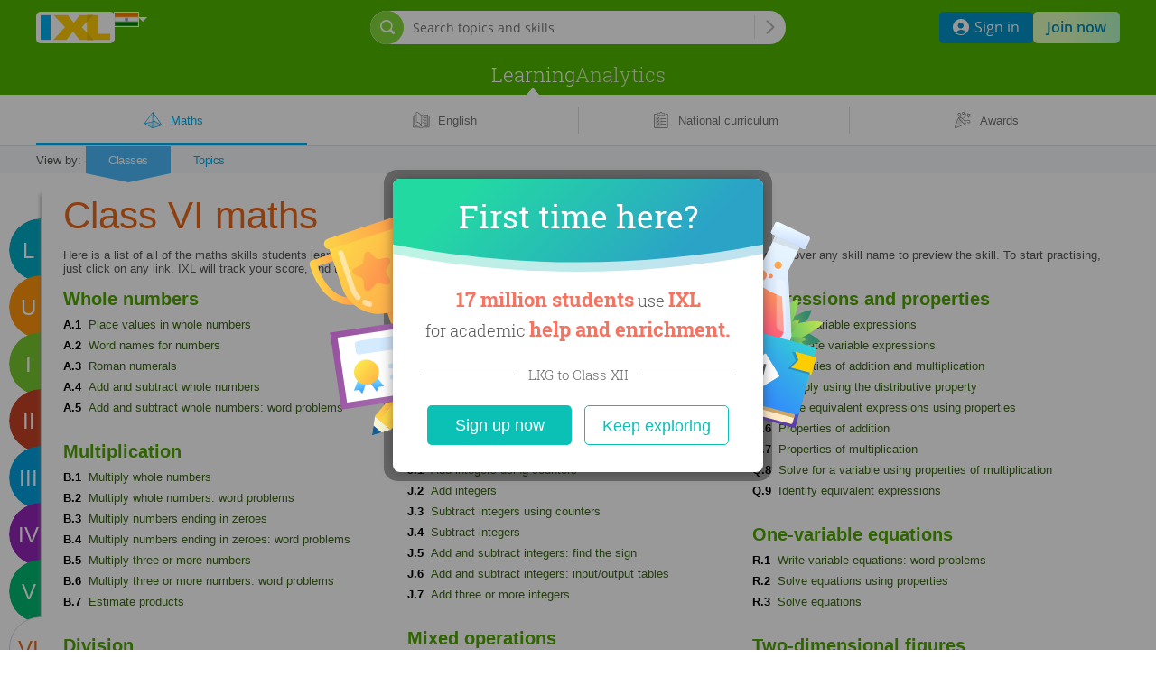

--- FILE ---
content_type: text/html;charset=UTF-8
request_url: https://in.ixl.com/maths/class-vi
body_size: 59621
content:
























<!doctype html>
<html lang='en-IN'>
  <script src="/v2/yAKJ6W4kxhLPUTCgJ1JltBlisGw/yui3/browser/config_en-IN.js"></script>
<script src="/vendor/yui/3.18.1/yui/yui-min.js"></script>
<script src="/combo/dv3/eNnAxBztSMkGPkdY3RPUkYYl5nQ/yui3/prepage/?modules=yuiPerf-min.js,quire-min.js"></script>
<script src="/dv3/Zpstm9ltolELi7WFPVwHzaoBUdc/yui3/intl/Intl-min.js"></script>
<script src="/dv3/Zpstm9ltolELi7WFPVwHzaoBUdc/yui3/intl/en-IN-min.js"></script>
<script src="/dv3/Zpstm9ltolELi7WFPVwHzaoBUdc/yui3/intl/en-US-min.js"></script>


  
  
    
  















<head>
  
    
  



<link rel="icon" href="/ixl-favicon.png">

<script src="/dv3/eNnAxBztSMkGPkdY3RPUkYYl5nQ/yui3/prepage/preventDefault-min.js"></script>


  <script src="/dv3/eNnAxBztSMkGPkdY3RPUkYYl5nQ/yui3/prepage/polyfill-min.js"></script>




  <meta name="apple-itunes-app" content="app-id=693689912, app-argument=https://in.ixl.com/math/class-vi" >
  <meta name="ixl-ios-app" data-itunes_id="693689912" data-name="IXL Maths and English" data-author="IXL Learning" content="" >



<meta name="com.silverpop.brandeddomains" content="www.pages02.net,email.ixl.com,www.ixl.com,au.ixl.com,ca.ixl.com,eu.ixl.com,in.ixl.com,ie.ixl.com,nz.ixl.com,sg.ixl.com,za.ixl.com,uk.ixl.com">
<meta name="com.silverpop.cothost" content="pod2.ibmmarketingcloud.com">



<script type='text/javascript' src='/frontend/runtime/runtime.a5c8e64b733292713b2e.bundle.js'></script><script type='text/javascript' src='/frontend/sunshineGlobals/sunshineGlobals.78cdce211f0256e9b6b5.bundle.js'></script>

  <title>IXL - Class VI maths practice</title>

  

  <meta name="description" content="Welcome to IXL's class VI maths page. Practise maths online with unlimited questions in 168 class VI maths skills.">

  
  <meta property="og:title" content="Practise Class VI maths online"/>
  <meta property="og:description" content="Practise Class VI maths skills on IXL, have fun and win awards!"/>
  <meta property="og:url" content="https://in.ixl.com/math/class-vi/"/>
  <meta property="og:type" content="website"/>
  <meta property="og:site_name" content="IXL Learning"/>
  
    <meta property="og:image" content="https://in.ixl.com/dv3/powZqMuTE7du4asFrVyNGxxoqkw/yui3/opengraph/assets/math.png"/>
  
  
  
    <meta property="og:image" content="https://in.ixl.com/dv3/powZqMuTE7du4asFrVyNGxxoqkw/yui3/opengraph/assets/general.png"/>
  
  <meta property="og:image" content="https://in.ixl.com/dv3/powZqMuTE7du4asFrVyNGxxoqkw/yui3/opengraph/assets/square_og_ixl.png"/>
  <meta name="viewport" content="width=device-width, initial-scale=1" />

  <link rel="stylesheet" href="/dv3/_X9hSLT90uWHrKLuAk3Lczsv7ac/yui3/crisp/crisp-css-base-min.css">
<link rel="stylesheet" href="/dv3/_X9hSLT90uWHrKLuAk3Lczsv7ac/yui3/crisp/crisp-css-buttons-min.css">
<link rel="stylesheet" href="/dv3/_X9hSLT90uWHrKLuAk3Lczsv7ac/yui3/crisp/crisp-css-forms-min.css">
<link rel="stylesheet" href="/dv3/_X9hSLT90uWHrKLuAk3Lczsv7ac/yui3/crisp/crisp-css-grids-min.css">

  <link rel="preconnect" href="https://www.googletagmanager.com">
<link rel="preconnect" href="https://www.google-analytics.com">
<link rel="prefetch" href="/yui2.9.0/yuiloader/yuiloader-min.js">
<link rel="prefetch" href="/yui2.9.0/cookie/cookie-min.js">
<link rel="prefetch" href="/yui2.9.0/utilities/utilities.js">
<link rel="prefetch" href="/yui2.9.0/container/container-min.js">
<link rel="prefetch" href="/yui2.9.0/menu/assets/skins/sam/menu.css">
<link rel="prefetch" href="/yui2.9.0/menu/menu-min.js">
<link rel="prefetch" href="/dv3/HOEURxqW3vVVAw9X8gu9l7YvQ3k/static/math/common/ixlloader.js">
<link rel="prefetch" href="/dv3/HOEURxqW3vVVAw9X8gu9l7YvQ3k/static/math/common/utils.js">
<link rel="prefetch" href="/dv3/HOEURxqW3vVVAw9X8gu9l7YvQ3k/static/math/common/flowdialog.js">
<link rel="prefetch" href="/dv3/HOEURxqW3vVVAw9X8gu9l7YvQ3k/static/math/account/login.js">
<link rel="prefetch" href="/dv3/HOEURxqW3vVVAw9X8gu9l7YvQ3k/static/math/marketing/marketing.js">
<link rel="prefetch" href="/dv3/HOEURxqW3vVVAw9X8gu9l7YvQ3k/static/math/navigation/international/international.js">


  <link rel="stylesheet" href="/dv3/HOEURxqW3vVVAw9X8gu9l7YvQ3k/static/math/css/style.css">
  <link rel="stylesheet" href="/dv3/V6MsXkRYTNex6BpL-hOKuWEMF20/yui3/site-nav/site-nav-css-min.css">

  <link rel="stylesheet" href="/dv3/SJYwO0G34cSXC4Qm1l8gi73xZxw/yui3/skill-tree/skill-tree-css-min.css">

  
  <link rel="stylesheet" href="/dv3/avWL6O0TJoF4DxX2Jxk9QAd1WSU/yui3/sticky-overlay/sticky-overlay-css-base-min.css">


  

  <link rel="stylesheet" href="/dv3/HOEURxqW3vVVAw9X8gu9l7YvQ3k/static/math/marketing/css/marketing.css">

  
</head>

  <head>
    <link rel='stylesheet' href='/frontend/sharedStyles/sharedStyles.7a884772cdda11faa218.bundle.css' /><link rel='stylesheet' href='/frontend/viewSelectorNav/viewSelectorNav.dd74fda051babee56462.bundle.css' />
    <link rel="stylesheet" href="/dv3/HOEURxqW3vVVAw9X8gu9l7YvQ3k/static/vocab/css/specificGradeHeaderContentTab.css" >
    <!-- calls wyzant action due to legacy code -->
    <!-- see resources-navigation-banner.jsp for more information -->
    
    






<script>
  window.__NAVIGATION_DIRECT_LINKS_PROPS__ = {
    isSignedIn: false,
  };
</script>
<script type='text/javascript' src='/frontend/commons-build_output_build_work_client-js-dependencies_node_modules_core-js_internals_get-ite-732429/commons-build_output_build_work_client-js-dependencies_node_modules_core-js_internals_get-ite-732429.d7c877c3730f8ec132a7.bundle.js'></script><script type='text/javascript' src='/frontend/commons-build_output_build_work_client-js-dependencies_node_modules_redux_lib_index_js/commons-build_output_build_work_client-js-dependencies_node_modules_redux_lib_index_js.54e57b98ee54ba06a47a.bundle.js'></script><script type='text/javascript' src='/frontend/commons-ixl_header_navigation_modals_features_signin_signinSlice_js-ixl_header_navigation_mod-46b186/commons-ixl_header_navigation_modals_features_signin_signinSlice_js-ixl_header_navigation_mod-46b186.b648cd7bac66aa583708.bundle.js'></script><script type='text/javascript' src='/frontend/navigationDirectLinks/navigationDirectLinks.39e5fa45e27a34cbcf51.bundle.js'></script>

  </head>
  <body class="ixl-skin specific-grade responsive grade-landing-footer">
    







<link rel='stylesheet' href='/frontend/header/header.bf9601931cfb8e62a580.bundle.css' />






















<link rel="stylesheet" href="/dv3/vXcLmBGnTSVoayXix0m4redVI00/yui3/common/common-css-cta-btn-min.css">



  <link rel="stylesheet" href="/combo/dv3/L8uhoe_3yCbQmXfJrICXkZR9mpk/yui3/webfont/?modules=webfont-css-opensans-min.css,webfont-css-roboto-min.css,webfont-css-robotoslab-min.css">







<script>
  window.__SSO_CLIENT_ID__ = '116858415990-0ib16tvd7bg1sn25f7m3641vsaf2tfkn.apps.googleusercontent.com';
</script>




<div class="promo-marketing-banners-container"> 
  
    





<!DOCTYPE html>
<html lang="en">
<div id="promo-banner-wrapper" class="promo-banner-wrapper">
  
  <div id="promo-banner" class="promo-banner"></div>
</div>
</html>
  
  

































<script>
  var CTAs = document.querySelectorAll('.trial-banner-cta');

  // track clicks by Google Analytics
  function onClick(event) {
    var id = event.target.id;
    window['gaq'] = window['gaq'] || function() {
      (window['gaq'].q = window['gaq'].q || []).push(arguments);
    };
    var gaq = window['gaq'];
    gaq('send', 'event', 'Trial banner interactions', 'Link clicked', id + ' clicked');
  }

  Array.prototype.forEach.call(CTAs, function(cta) {
    cta.addEventListener('click', onClick);
  });

  // BPD-1478: Track clicking on the merge invite banner.
  const mergeInviteButtonLink = document.querySelector('[data-tracking-class="merge-invite-btn"]');
  if (mergeInviteButtonLink) {
    mergeInviteButtonLink.addEventListener('click', function() {
      if (gaq) {
        gaq('send', 'event', 'TeacherMerge', 'Click', 'AcceptInviteFromBanner');
      }
    });
  }

  // DISC-4682: AU Webinar Banner click tracking
  

  // DISC-4491: CA Webinar Banner click tracking
  

  // DISC-4587: UK Webinar Banner click tracking
  
</script>

  
    





<!DOCTYPE html>
<html lang="en">
<div id="banners-wrapper" class="banners-wrapper">
  
  
  
  <div id="banner-carousel" class="banner-carousel"></div>
</div>
</html>

<style>
  .banners-placeholder {
    visibility: hidden;
    box-sizing: border-box;
    font: 13px/18px Open Sans, sans-serif;
    margin: auto;
    display: flex;
    flex-direction: column;
    text-align: center;
    padding: 7px 67px 7px 42px;

    &.single-banner-sent {
      padding-left: 20px;
    }
  }

  @media screen and (min-width: 800px) {
    .banners-placeholder {
      padding: 15px 67px 15px 42px;
      text-align: left;
      flex-direction: row;
    }

    .banners-placeholder-cta {
      min-width: 140px;
    }
  }
</style>
  
</div>
<div id="teacher-setup-dialogs-container"></div>
<div id="admin-contacts-modal-container"></div>






  
  
  
  
  







<div class="site-nav-outer
   signed-out
  
   default-nav
  
  
  
  
   with-sub-nav"
  
">
  <div class="shrinkable-site-nav-container">
    <div class="site-nav-header add-to-zindex-calculation site-nav-2022
      "
       data-has-user-nav-and-quick-login="true"
    >
      <input type="hidden" id="current_nav_category" value=""/>
      
      <input type="checkbox" id="header-menu-state">
      
      <input type="checkbox" id="mobile-search-state">
      <div class="category-menu-mask js-category-menu-mask"></div>
      
      <div id="hd" class="site-nav-header-container">
        <div class="box-site-nav-func signed-out">
          <div class="box-site-nav-func-left">
            
            
              <a
                class="site-nav-ixl-logo site-nav-ixl-logo-link"
                href="/"
                id="hd-logo"
                role="banner"
              >IXL Learning</a>
            
            
            
              








<div class="box-csd-flag">
  <a
    id="csd"
    href="/international"
    aria-label="International"
  >
    <div id="csd-flag-container" class="csd-indicator-flag csd-indicator-flag-in"></div>
    <span id="csd-arrow"></span>
  </a>
</div>
<script>
  var editionsJson =
    [{"fullName":"United States","editionConstant":1,"twoLetter":"us","editionUrl":"https://www.ixl.com"},{"fullName":"Australia","editionConstant":5,"twoLetter":"au","editionUrl":"https://au.ixl.com"},{"fullName":"Brasil","editionConstant":15,"twoLetter":"br","editionUrl":"https://br.ixl.com"},{"fullName":"Canada","editionConstant":2,"twoLetter":"ca","editionUrl":"https://ca.ixl.com"},{"fullName":"España","editionConstant":13,"twoLetter":"es","editionUrl":"https://es.ixl.com"},{"fullName":"France","editionConstant":12,"twoLetter":"fr","editionUrl":"https://fr.ixl.com"},{"fullName":"United States","editionConstant":18,"twoLetter":"il","editionUrl":"https://pro.ixl.com"},{"fullName":"India","editionConstant":10,"twoLetter":"in","editionUrl":"https://in.ixl.com"},{"fullName":"Ireland","editionConstant":4,"twoLetter":"ie","editionUrl":"https://ie.ixl.com"},{"fullName":"Latinoamérica","editionConstant":17,"twoLetter":"lm","editionUrl":"https://la.ixl.com"},{"fullName":"New Zealand","editionConstant":6,"twoLetter":"nz","editionUrl":"https://nz.ixl.com"},{"fullName":"South Africa","editionConstant":7,"twoLetter":"za","editionUrl":"https://za.ixl.com"},{"fullName":"United Kingdom","editionConstant":3,"twoLetter":"uk","editionUrl":"https://uk.ixl.com"}];
</script>


            
            
          </div>

          
          
          <form id="searchBar" data-cy="search-form" class="nav-search-box crisp-form" method="get" action='/search'>
            <div class="nav-search-input-container">
                <div class="signed-out-nav-search-bar-container">
                  <div class="box-search-input-btn desktop-nav-search-bar">
                    <input
                      type='search'
                      autocomplete='off'
                      class='nav-search-input'
                      maxlength='200'
                      name='q'
                      placeholder='Search topics and skills'
                      value=''
                      aria-label="Search topics and skills"
                      data-cy="search-input"
                    />
                    <input type='hidden' name='resultPageOrigin' value='searchbar'/>
                    <div class="nav-search-icon"></div>
                    <div class="nav-search-divider"></div>
                    <button
                      type="submit"
                      class="nav-search-button site-nav-header-button"
                      aria-label="Search topics and skills"
                    >
                    </button>
                  </div>
                  <div class="nav-search-popover-container signed-out-nav-search-popover-container">
                    <button
                      class="signed-out-nav-desktop-search-trigger"
                      type="button"
                      aria-label="Open search bar"
                    >
                      <span class="signed-out-desktop-nav-search-icon-bg">
                        <span class="signed-out-desktop-nav-search-icon"></span>
                      </span>
                    </button>
                  </div>
                  <div class="non-responsive-signed-out-nav-icon-container">
                    <button
                      class="signed-out-nav-desktop-search-trigger"
                      type="button"
                      aria-hidden="true"
                      disabled
                    >
                      <span class="signed-out-desktop-nav-search-icon-bg">
                        <span class="signed-out-desktop-nav-search-icon"></span>
                      </span>
                    </button>
                  </div>
                </div>
              <div class='searchResultsContainer' style='display: none' data-cy="search-results-container">
                <div class='searchResults'></div>
              </div>
            </div>
          </form>
          
          

          <div class="box-site-nav-func-right">
            
            
            <div class="mobile-search-state-label-container">
              <button id="mobile-search-toggle-btn" class="mobile-search-state-label" aria-controls="searchBar" aria-haspopup="true">
                <img src="/dv3/V6MsXkRYTNex6BpL-hOKuWEMF20/yui3/site-nav/assets/icon-mag-glass-white.svg" alt="Search for skill"/>
              </button>
            </div>
            

            
            

            
            
              
              
                
                
                  <a
                    class="site-nav-lk lk-join-now"
                    href="/membership"
                  ><span class="lk-text">Join now</span></a>
                
              
            
            
            
            
            
              <button id="header-menu-toggle-btn" class="header-menu-state-label" aria-label="Open navigation menu" aria-controls="mobile-nav-content" aria-haspopup="true" data-cy="header-menu-toggle-btn"></button>
              





  <div class="signed-out-nav-buttons-container">
    <a
        class="site-nav-button site-nav-button-sign-in"
        data-cy="site-nav-button-sign-in"
        href="/signin"
    >
      <img class="site-nav-button-sign-in-icon" alt="" aria-hidden="true"
           src="/dv3/V6MsXkRYTNex6BpL-hOKuWEMF20/yui3/site-nav/assets/user-icon-round.svg" />
      <span>Sign in</span>
    </a>
    <a
      class="site-nav-button site-nav-button-membership"
      href="/membership/family/pricing"
    >
      Join now
    </a>
  </div>


            
          </div>
        </div>
        





<div id="mobile-nav-content" class="box-site-nav-content">
  <div class="visible-content">
  
  <div class="site-nav-ixl-logo-container">
    
    
      <a
        class="site-nav-ixl-logo site-nav-ixl-logo-link"
        href="/"
        id="hd-logo"
        role="banner"
      >IXL Learning</a>
    
  </div>

  
  
  <nav id="ixl-nav-categories" class="box-site-nav-categories has-site-nav-category-selected"
      
        aria-label="Main Navigation"
      
      role="navigation"
      data-cy="ixl-nav-categories"
  >
    





<ul class="box-site-nav-categories-container category-menus" data-cy="category-menu-list">
  
  
    
      
      <li class="ixl-nav-category-entry
        "
          data-cy="learning-category-entry"
      >
        <a
          data-cy="site-nav-category"
          class="site-nav-category
             site-nav-category-selected js-hide-caret
            "
          href="/maths"
          data-google-analytics="Main navigation.Category clicked.Learning"
        >Learning</a>
        
          <nav class="category-menu hover-active">
            <ul class="category-menu-list">
              
                
                
                  
                  
                    
                    <div
                      class="grid-item x-0 y-0"
                      data-cy="category-menu-column"
                    >
                      
                        <li class="menu-list-item" data-cy="category-menu-item">
                          <div class="subcategory-header">
                            <a
                              href="/maths"
                              class="subcategory-header-link category-menu-link category-menu-subcat-math"
                              data-google-analytics="Main navigation.Header in hover menu clicked.Learning - Maths"
                              data-cy="category-menu-subcategory-header-link"
                            >
                              <svg aria-hidden="true" class="subcategory-icon" width="21" height="19" viewBox="0 0 21 19" xmlns="http://www.w3.org/2000/svg">
<path opacity="0.2" fill-rule="evenodd" clip-rule="evenodd" d="M9.34502 17.8062C9.94256 17.6134 19.0496 14.5511 19.0496 14.5511C19.0496 14.5511 11.359 10.3532 11.261 10.3829C9.40807 10.9511 1.27571 12.8535 1.08301 12.8535L9.34502 17.8062Z"/>
<path fill-rule="evenodd" clip-rule="evenodd" d="M9.5407 0.326042L9.81481 0.00167847L10.0583 0.348429C10.0597 0.350447 10.0612 0.352482 10.0626 0.354534L20.1478 14.7174L9.47294 18.146C9.46815 18.1476 9.4633 18.1492 9.45841 18.1506L9.3256 18.1933L9.20427 18.1223C9.20063 18.1203 9.19703 18.1182 9.19348 18.116L0.118164 12.808L0.341253 12.5123L0.735778 11.9893L1.77593 10.6107L4.93261 6.4271C7.80505 2.62064 9.34189 0.585122 9.52164 0.350451C9.52762 0.342011 9.53398 0.333866 9.5407 0.326042ZM9.43622 1.55449C8.67112 2.56733 7.23777 4.46612 5.46051 6.82129L2.30186 11.0075L1.26172 12.3861L1.18249 12.4911L9.21415 10.5749L9.43622 1.55449ZM9.19738 11.2562L1.7911 13.0233L9.04936 17.2685L9.19738 11.2562ZM9.70566 17.3793L9.86029 11.098L11.3929 10.7324L18.5818 14.5284L9.70566 17.3793ZM9.87707 10.4167L10.0565 3.12804C10.109 3.14776 10.1672 3.15433 10.2265 3.14441C10.4059 3.11439 10.527 2.94459 10.497 2.76515L10.3552 1.91772L18.7489 13.8716L11.7358 10.1684L11.5517 9.0681C11.5217 8.88867 11.3519 8.76755 11.1724 8.79758C10.993 8.8276 10.8719 8.9974 10.9019 9.17684L11.0621 10.134L9.87707 10.4167ZM11.3408 7.80751L11.1298 6.54692C11.0998 6.36749 10.93 6.24637 10.7506 6.2764C10.5711 6.30642 10.45 6.47622 10.48 6.65566L10.691 7.91625C10.721 8.09568 10.8908 8.2168 11.0702 8.18677C11.2497 8.15675 11.3708 7.98695 11.3408 7.80751ZM10.7079 4.02574L10.9189 5.28633C10.9489 5.46577 10.8278 5.63557 10.6484 5.66559C10.4689 5.69562 10.2991 5.5745 10.2691 5.39507L10.0582 4.13448C10.0281 3.95504 10.1492 3.78524 10.3287 3.75521C10.5081 3.72519 10.6779 3.84631 10.7079 4.02574Z"/>
</svg>

                              <span class="subcategory-header-label"><span data-cy="category-menu-subcategory-header-link-label">Maths</span></span>
                            </a>
                          </div>
                          <div class="subcategory-list">
                            
                              <ul class="subcategory-row ">
                                
                                  
                                  <li class="subcategory-item">
                                    <a
                                      href="/maths"
                                      class="subcategory-item-link category-menu-link category-menu-page-math-skills"
                                      data-google-analytics="Main navigation.Link in hover menu clicked.Maths - By class"
                                      data-cy="category-menu-subcategory-item-link"
                                    >
                                      By class
                                    </a>
                                  </li>
                                
                                  
                                    <img src="/dv3/V6MsXkRYTNex6BpL-hOKuWEMF20/yui3/site-nav/assets/ellipse.svg" alt="" class="ellipse"/>
                                  
                                  <li class="subcategory-item">
                                    <a
                                      href="/maths/topics"
                                      class="subcategory-item-link category-menu-link category-menu-page-math-by-topic"
                                      data-google-analytics="Main navigation.Link in hover menu clicked.Maths - By topic"
                                      data-cy="category-menu-subcategory-item-link"
                                    >
                                      By topic
                                    </a>
                                  </li>
                                
                              </ul>
                            
                          </div>
                        </li>
                      
                        <li class="menu-list-item" data-cy="category-menu-item">
                          <div class="subcategory-header">
                            <a
                              href="/english"
                              class="subcategory-header-link category-menu-link category-menu-subcat-ela"
                              data-google-analytics="Main navigation.Header in hover menu clicked.Learning - English"
                              data-cy="category-menu-subcategory-header-link"
                            >
                              <svg aria-hidden="true" class="subcategory-icon" width="20" height="19" viewBox="0 0 20 19" xmlns="http://www.w3.org/2000/svg">
  <path opacity="0.2" fill-rule="evenodd" clip-rule="evenodd" d="M16.2289 5.28529V4.39341H13.4371C13.1135 4.39341 12.8491 4.70882 12.8491 5.09753V12.3932C12.8491 12.7819 13.1135 13.0973 13.4371 13.0973C13.7624 13.0973 14.0251 13.4119 14.0251 13.8006V15.3348C14.0251 15.7235 14.2887 16.0381 14.6131 16.0381H17.8446C18.1691 16.0381 18.4326 15.7235 18.4326 15.3348V5.98859C18.4326 5.59988 18.1691 5.28529 17.8446 5.28529H16.2289Z"/>
<path fill-rule="evenodd" clip-rule="evenodd" d="M4.71714 3.86314V11.4263C4.71714 11.5915 4.84709 11.7274 5.01209 11.7349C7.97259 11.8679 9.54651 13.0898 9.87322 14.8762C9.7533 14.7791 9.63279 14.6978 9.50043 14.6247C8.92506 14.3063 8.22317 14.2405 7.43783 14.3671C7.14683 14.4136 6.91482 14.4673 6.4215 14.594C5.98865 14.7051 5.80181 14.7496 5.56973 14.7924C4.74153 14.9441 3.9076 14.9365 3.12829 14.7643V3.86314H4.71714ZM4.71714 3.23396H2.81371H2.79917C2.63332 3.23396 2.49887 3.37481 2.49887 3.54855L2.49912 3.56143V4.28989H1.86574C1.35518 4.28989 0.940918 4.70415 0.940918 5.21471V16.2311C0.940918 16.7416 1.35515 17.1551 1.86574 17.1551H8.27822C8.35721 17.6708 8.77951 18.0412 9.28739 18.0412H11.058C11.5765 18.0412 12.0058 17.6551 12.0739 17.1551H18.4788C18.99 17.1551 19.4044 16.7418 19.4044 16.2311V5.21471C19.4044 4.70396 18.99 4.28989 18.4788 4.28989H18.0901V3.44075C18.0901 3.42757 18.0893 3.41458 18.0877 3.40182C18.0887 3.37174 18.0853 3.34101 18.0771 3.31044C18.0322 3.1426 17.8597 3.04294 17.6919 3.08785C16.8466 3.31403 15.9281 3.33984 15.017 3.17212C14.7835 3.12943 14.596 3.08484 14.1727 2.97633C13.6694 2.84733 13.4396 2.79412 13.1485 2.74758C12.3636 2.62104 11.6617 2.68692 11.0862 3.00531C10.8202 3.15233 10.602 3.33224 10.3404 3.60742C9.41583 1.91125 7.16852 0.137718 5.02596 0.137718C4.8554 0.137718 4.71714 0.275983 4.71714 0.446542V3.23396ZM10.5554 4.30681V15.0136C10.7301 14.8519 10.8959 14.7299 11.0862 14.6247C11.6617 14.3063 12.3636 14.2405 13.1485 14.367C13.4399 14.4136 13.6719 14.4673 14.1769 14.597C14.5981 14.7051 14.7849 14.7496 15.0167 14.7923C15.8935 14.9529 16.7148 14.963 17.4609 14.8032V3.78711C16.6363 3.95045 15.7653 3.94961 14.9034 3.79097C14.6511 3.74482 14.454 3.69796 14.0089 3.58387C13.5318 3.46158 13.3148 3.41134 13.0488 3.3688C12.3903 3.26264 11.8248 3.31572 11.3907 3.5559C11.1246 3.70295 10.9018 3.91087 10.5595 4.30216L10.5554 4.30681ZM17.8342 15.3608C16.9354 15.5975 15.9495 15.6028 14.903 15.4111C14.6519 15.3649 14.4557 15.3181 14.0088 15.2034C13.5341 15.0815 13.3151 15.0308 13.0488 14.9882C12.3903 14.8821 11.8248 14.9351 11.3907 15.1753C11.1246 15.3224 10.9018 15.5303 10.5595 15.9216C10.4904 16.0006 10.3905 16.0367 10.2934 16.0277C10.1963 16.0367 10.0963 16.0006 10.0272 15.9216C9.68498 15.5303 9.4621 15.3224 9.19595 15.1753C8.76193 14.9351 8.19648 14.8821 7.53756 14.9883C7.27163 15.0308 7.05261 15.0815 6.56633 15.2064C6.13105 15.3181 5.9348 15.3649 5.6834 15.4112C4.68526 15.594 3.67582 15.5661 2.74062 15.3173C2.60212 15.2844 2.49912 15.1598 2.49912 15.0113V4.91907H1.86574C1.70266 4.91907 1.57009 5.05163 1.57009 5.21471V16.2311C1.57009 16.3939 1.70237 16.5259 1.86574 16.5259H8.60056C8.79117 16.5259 8.93799 16.6941 8.91228 16.8829L8.89127 17.0159C8.89127 17.2341 9.06913 17.412 9.28739 17.412H11.058C11.2762 17.412 11.4541 17.2341 11.4568 16.9749L11.4798 16.7995C11.5004 16.6429 11.6338 16.5259 11.7917 16.5259H18.4788C18.6429 16.5259 18.7753 16.3939 18.7753 16.2311V5.21471C18.7753 5.05157 18.6426 4.91907 18.4788 4.91907L18.0901 4.8984V15.0517C18.0901 15.2054 17.9799 15.3333 17.8342 15.3608ZM9.93772 13.3573V4.18445C9.26793 2.68236 7.25085 0.943558 5.33478 0.769578V11.1349C7.61639 11.2968 9.15179 12.1186 9.93772 13.3573ZM12.7824 6.25416C12.4232 6.16227 12.0258 6.22362 11.7131 6.41929C11.5904 6.49599 11.4288 6.45877 11.3521 6.33615C11.2754 6.21353 11.3127 6.05195 11.4353 5.97525C11.8697 5.70349 12.4144 5.61939 12.9134 5.74703C13.1019 5.79615 13.2427 5.85495 13.5423 5.9972C13.6634 6.05467 13.7174 6.07975 13.7835 6.10826C14.4338 6.38827 15.1734 6.46189 15.8676 6.31571C16.0091 6.28591 16.148 6.37648 16.1778 6.51801C16.2076 6.65954 16.1171 6.79843 15.9755 6.82824C15.1757 6.99667 14.3259 6.91209 13.5762 6.58924C13.5022 6.55735 13.4444 6.5305 13.3116 6.46747C13.0475 6.34211 12.9274 6.29195 12.7824 6.25416ZM11.7372 9.28921C12.0501 9.09349 12.4472 9.03233 12.8052 9.12475C12.953 9.16276 13.0727 9.21264 13.3413 9.34007C13.4698 9.40102 13.527 9.42752 13.6003 9.45916C14.3501 9.782 15.1998 9.86661 15.9989 9.69814C16.1404 9.66831 16.231 9.52939 16.2011 9.38787C16.1713 9.24635 16.0324 9.15581 15.8909 9.18564C15.1975 9.33181 14.4579 9.25817 13.8076 8.97818C13.7421 8.94989 13.6887 8.92514 13.5681 8.86797C13.267 8.72512 13.1266 8.66659 12.9358 8.61755C12.4391 8.48929 11.8942 8.57321 11.4594 8.84516C11.3368 8.92187 11.2996 9.08345 11.3763 9.20607C11.453 9.32869 11.6146 9.36591 11.7372 9.28921ZM12.782 12.1366C12.4232 12.0441 12.026 12.1053 11.7131 12.301C11.5904 12.3777 11.4288 12.3405 11.3521 12.2179C11.2754 12.0953 11.3127 11.9337 11.4353 11.857C11.8701 11.585 12.4149 11.5011 12.9127 11.6294C13.1016 11.6781 13.2434 11.7372 13.5362 11.876L13.5441 11.8798C13.6641 11.9367 13.7179 11.9617 13.7835 11.99C14.4338 12.27 15.1734 12.3436 15.8676 12.1974C16.0091 12.1676 16.148 12.2582 16.1778 12.3997C16.2076 12.5413 16.1171 12.6802 15.9755 12.71C15.1757 12.8784 14.3259 12.7938 13.5762 12.471C13.5028 12.4393 13.4452 12.4126 13.3195 12.353L13.3116 12.3492C13.0487 12.2245 12.928 12.1742 12.782 12.1366Z"/>
</svg>

                              <span class="subcategory-header-label"><span data-cy="category-menu-subcategory-header-link-label">English</span></span>
                            </a>
                          </div>
                          <div class="subcategory-list">
                            
                              <ul class="subcategory-row ">
                                
                                  
                                  <li class="subcategory-item">
                                    <a
                                      href="/english"
                                      class="subcategory-item-link category-menu-link category-menu-page-ela-skills"
                                      data-google-analytics="Main navigation.Link in hover menu clicked.English - By class"
                                      data-cy="category-menu-subcategory-item-link"
                                    >
                                      By class
                                    </a>
                                  </li>
                                
                                  
                                    <img src="/dv3/V6MsXkRYTNex6BpL-hOKuWEMF20/yui3/site-nav/assets/ellipse.svg" alt="" class="ellipse"/>
                                  
                                  <li class="subcategory-item">
                                    <a
                                      href="/english/topics"
                                      class="subcategory-item-link category-menu-link category-menu-page-ela-by-topic"
                                      data-google-analytics="Main navigation.Link in hover menu clicked.English - By topic"
                                      data-cy="category-menu-subcategory-item-link"
                                    >
                                      By topic
                                    </a>
                                  </li>
                                
                              </ul>
                            
                          </div>
                        </li>
                      
                    </div>
                  
                
                  
                  
                    
                    <div
                      class="grid-item x-1 y-0"
                      data-cy="category-menu-column"
                    >
                      
                        <li class="menu-list-item" data-cy="category-menu-item">
                          <div class="subcategory-header">
                            <a
                              href="/standards"
                              class="subcategory-header-link category-menu-link category-menu-subcat-regional-curriculum"
                              data-google-analytics="Main navigation.Header in hover menu clicked.Learning - National curriculum"
                              data-cy="category-menu-subcategory-header-link"
                            >
                              <svg class="subcategory-icon" aria-hidden="true" width="15" height="18" viewBox="0 0 19 22" xmlns="http://www.w3.org/2000/svg">
<path opacity="0.2" fill-rule="evenodd" clip-rule="evenodd" d="M4.13947 6.42786C3.19847 6.42786 2.30147 6.60986 1.47247 6.92586V20.8869C2.30147 21.2039 3.19847 21.3849 4.13947 21.3849C8.26947 21.3849 11.6185 18.0369 11.6185 13.9069C11.6185 9.77686 8.26947 6.42786 4.13947 6.42786Z"/>
<path fill-rule="evenodd" clip-rule="evenodd" d="M13.0792 1.42188C13.9458 1.42188 14.6482 2.12466 14.6482 2.99188V3.12888C14.6482 3.99619 13.9457 4.69988 13.0792 4.69988H5.72217C4.85484 4.69988 4.15217 3.99639 4.15217 3.12888V2.99188C4.15217 2.12446 4.85475 1.42188 5.72217 1.42188H7.63754C7.81249 0.609299 8.53545 -0.00012207 9.40017 -0.00012207C10.2649 -0.00012207 10.9878 0.609299 11.1628 1.42188H13.0792ZM17.7005 3.38188V20.8319H0.989468V3.38188H3.17447V2.47188H0.0794678V21.7419H18.6105V2.47188H15.5145V3.38188H17.7005ZM4.62265 17.9806C4.58764 17.9596 4.55495 17.9334 4.52571 17.9021L3.36871 16.6621C3.20048 16.4818 3.21026 16.1992 3.39056 16.031C3.57086 15.8628 3.8534 15.8726 4.02163 16.0529L4.85147 16.9422L6.34225 15.3333C6.50985 15.1524 6.79235 15.1417 6.97324 15.3093C7.15412 15.4769 7.16489 15.7594 6.99729 15.9402L5.18029 17.9012C5.03397 18.0592 4.80008 18.0874 4.62269 17.9805L4.62265 17.9806ZM4.31481 14.0711C4.34405 14.1024 4.37674 14.1286 4.41175 14.1496L4.41179 14.1495C4.58918 14.2564 4.82307 14.2282 4.96939 14.0702L6.78639 12.1092C6.95399 11.9284 6.94322 11.6459 6.76234 11.4783C6.58145 11.3107 6.29895 11.3214 6.13135 11.5023L4.64057 13.1112L3.81073 12.2219C3.6425 12.0416 3.35996 12.0318 3.17966 12.2C2.99936 12.3682 2.98958 12.6508 3.15781 12.8311L4.31481 14.0711ZM4.62405 9.35135L6.11475 7.74251C6.28235 7.56163 6.56485 7.55086 6.74574 7.71846C6.92662 7.88606 6.93739 8.16856 6.76979 8.34945L4.95279 10.3104C4.83519 10.4374 4.66102 10.4805 4.50508 10.4371C4.42836 10.4158 4.35636 10.3738 4.29809 10.3113L3.14109 9.07026C2.97293 8.88989 2.98282 8.60735 3.16319 8.4392C3.34356 8.27104 3.62609 8.28093 3.79425 8.4613L4.62405 9.35135ZM15.3866 17.0638H9.34457C9.09797 17.0638 8.89807 16.8639 8.89807 16.6173C8.89807 16.3707 9.09797 16.1708 9.34457 16.1708H15.3866C15.6332 16.1708 15.8331 16.3707 15.8331 16.6173C15.8331 16.8639 15.6332 17.0638 15.3866 17.0638ZM9.34457 13.2328H15.3866C15.6332 13.2328 15.8331 13.0329 15.8331 12.7863C15.8331 12.5397 15.6332 12.3398 15.3866 12.3398H9.34457C9.09797 12.3398 8.89807 12.5397 8.89807 12.7863C8.89807 13.0329 9.09797 13.2328 9.34457 13.2328ZM15.3866 9.47298H9.34457C9.09797 9.47298 8.89807 9.27307 8.89807 9.02648C8.89807 8.77988 9.09797 8.57998 9.34457 8.57998H15.3866C15.6332 8.57998 15.8331 8.77988 15.8331 9.02648C15.8331 9.27307 15.6332 9.47298 15.3866 9.47298ZM9.40017 0.761878C9.97475 0.761878 10.4412 1.2283 10.4412 1.80288V2.18388H13.0792C13.5249 2.18388 13.8862 2.5454 13.8862 2.99188V3.12888C13.8862 3.57564 13.5246 3.93788 13.0792 3.93788H5.72217C5.27588 3.93788 4.91417 3.57575 4.91417 3.12888V2.99188C4.91417 2.5453 5.27559 2.18388 5.72217 2.18388H8.35917V1.80288C8.35917 1.2283 8.82559 0.761878 9.40017 0.761878Z"/>
</svg>

                              <span class="subcategory-header-label"><span data-cy="category-menu-subcategory-header-link-label">National curriculum</span></span>
                            </a>
                          </div>
                          <div class="subcategory-list">
                            
                              <ul class="subcategory-row ">
                                
                                  
                                  <li class="subcategory-item">
                                    <a
                                      href="/standards/maths"
                                      class="subcategory-item-link category-menu-link category-menu-page-math-curriculum-alignments"
                                      data-google-analytics="Main navigation.Link in hover menu clicked.National curriculum - Maths curriculum alignments"
                                      data-cy="category-menu-subcategory-item-link"
                                    >
                                      Maths curriculum alignments
                                    </a>
                                  </li>
                                
                              </ul>
                            
                              <ul class="subcategory-row ">
                                
                                  
                                  <li class="subcategory-item">
                                    <a
                                      href="/standards/english"
                                      class="subcategory-item-link category-menu-link category-menu-page-english-curriculum-alignments"
                                      data-google-analytics="Main navigation.Link in hover menu clicked.National curriculum - English curriculum alignments"
                                      data-cy="category-menu-subcategory-item-link"
                                    >
                                      English curriculum alignments
                                    </a>
                                  </li>
                                
                              </ul>
                            
                          </div>
                        </li>
                      
                    </div>
                  
                
                  
                  
                    
                    <div
                      class="grid-item x-2 y-0"
                      data-cy="category-menu-column"
                    >
                      
                        <li class="menu-list-item" data-cy="category-menu-item">
                          <div class="subcategory-header">
                            <a
                              href="/awards"
                              class="subcategory-header-link category-menu-link category-menu-subcat-awards-signed-out"
                              data-google-analytics="Main navigation.Header in hover menu clicked.Learning - Awards"
                              data-cy="category-menu-subcategory-header-link"
                            >
                              <svg aria-hidden="true" class="subcategory-icon" width="20" height="18" viewBox="0 0 20 18" xmlns="http://www.w3.org/2000/svg">
<path opacity="0.2" fill-rule="evenodd" clip-rule="evenodd" d="M6.57888 7.34208C7.41312 6.73926 8.87818 7.75549 9.47029 8.38385C10.0624 9.0122 10.3729 9.9922 9.97677 10.7597C9.75441 11.1913 5.127 15.1401 4.11653 15.7849C3.49888 16.1777 2.73959 15.5584 3.01135 14.8782C4.049 12.2898 6.2643 7.6262 6.57888 7.34208Z"/>
<path fill-rule="evenodd" clip-rule="evenodd" d="M10.5871 2.93802C11.3985 2.93802 12.0563 2.28052 12.0563 1.46884C12.0563 0.657735 11.3982 -0.000335693 10.5871 -0.000335693C9.77591 -0.000335693 9.1171 0.657818 9.1171 1.46884C9.1171 2.28044 9.77566 2.93802 10.5871 2.93802ZM1.03713 16.4368C1.06633 16.3611 1.12582 16.2078 1.2094 15.9933C1.34865 15.636 1.50453 15.2379 1.6733 14.8091C2.15555 13.584 2.64456 12.3589 3.11052 11.2152C3.17147 11.0656 3.23171 10.9182 3.29118 10.773C4.46756 7.903 5.21975 6.22398 5.52639 5.91693L5.79503 5.6483C6.07994 5.36379 6.54122 5.32839 7.1106 5.4947C7.78068 3.66441 7.68913 2.01936 6.63524 1.72231C5.76286 1.47625 5.15419 1.87247 5.15419 2.54503C5.15419 3.06917 5.81889 3.36459 6.11126 3.07222L6.57712 3.53808C5.86207 4.25313 4.49537 3.64571 4.49537 2.54503C4.49537 1.41094 5.5422 0.729486 6.81403 1.08821C8.39431 1.53363 8.533 3.56531 7.72766 5.73312C8.65142 6.16696 9.75463 6.99332 10.8272 8.06635C12.8905 10.1296 14.0412 12.3025 13.2451 13.0987L13.245 13.0988L13.2451 13.0988L13.2379 13.106C13.2004 13.1438 13.1224 13.222 12.9766 13.3671C12.6697 13.674 10.9912 14.4263 8.12186 15.6026C7.97645 15.6622 7.82872 15.7226 7.67879 15.7837C6.53516 16.2497 5.31012 16.7388 4.08512 17.221C3.6564 17.3898 3.2583 17.5457 2.90099 17.685C2.68654 17.7685 2.5333 17.828 2.45662 17.8576C2.02664 18.0324 1.53019 17.9657 1.22922 17.666C0.927929 17.3647 0.86084 16.8667 1.03713 16.4368ZM6.2608 6.11424C6.36524 6.01006 6.5782 6.00587 6.86839 6.08983C6.78618 6.27341 6.69673 6.45758 6.60023 6.64122L7.18345 6.94767C7.28957 6.74571 7.38829 6.5426 7.47924 6.33949C8.27611 6.7395 9.33857 7.509 10.3613 8.53216C12.1564 10.3273 13.1703 12.2417 12.7792 12.6328L12.7749 12.6372C12.3746 13.0161 10.4663 12.0027 8.67861 10.2151C6.88398 8.42048 5.87014 6.50562 6.26089 6.11433L6.2608 6.11424ZM5.6483 6.98851C5.95466 8.00776 6.89862 9.36683 8.21275 10.681C9.52661 11.9948 10.886 12.9389 11.9053 13.2453C11.1404 13.6202 9.71698 14.2366 7.87195 14.993C7.72698 15.0525 7.57968 15.1127 7.43018 15.1736C6.28924 15.6385 5.06653 16.1266 3.84378 16.608C3.41579 16.7765 3.01838 16.9321 2.66175 17.0711C2.44784 17.1545 2.29512 17.2138 2.21378 17.2452C2.00961 17.3281 1.79465 17.2993 1.6946 17.1996C1.59449 17.0995 1.56554 16.8846 1.64915 16.6806C1.68061 16.5992 1.73989 16.4465 1.82325 16.2326C1.96224 15.8759 2.11785 15.4785 2.28634 15.0504C2.7677 13.8276 3.25578 12.6048 3.72065 11.4638C3.78143 11.3146 3.84149 11.1676 3.90079 11.0229C4.65724 9.17737 5.27369 7.75357 5.6483 6.98851ZM11.3975 1.46884C11.3975 1.02159 11.0343 0.658488 10.5871 0.658488C10.1396 0.658488 9.77592 1.02182 9.77592 1.46884C9.77592 1.91636 10.1393 2.27919 10.5871 2.27919C11.0347 2.27919 11.3975 1.91659 11.3975 1.46884ZM13.4251 10.3108C13.3261 10.381 13.2578 10.4344 13.2246 10.4625L12.7995 9.95908C12.8462 9.91967 12.929 9.85505 13.0436 9.7736C13.2322 9.63968 13.4443 9.50609 13.6759 9.38129C14.614 8.8759 15.5823 8.65648 16.508 8.89961C16.7759 8.96998 17.034 9.07896 17.2802 9.22847C18.9627 10.2512 18.6499 12.2413 17.1289 12.4789C16.0372 12.6501 15.0845 11.7198 15.2695 10.953L15.9099 11.1074C15.8395 11.3996 16.3818 11.9292 17.027 11.828C17.9239 11.6879 18.11 10.5039 16.9382 9.79154C16.7467 9.67529 16.5475 9.59114 16.3406 9.53682C15.6051 9.34365 14.7934 9.5276 13.9884 9.96129C13.782 10.0725 13.5926 10.1918 13.4251 10.3108ZM18.5426 1.92688L18.0309 3.68483L19.1993 5.1406L17.2455 5.27194L16.2634 6.6951L15.5099 5.06418L13.8155 4.39192L15.245 3.32628L15.307 1.37232L16.8011 2.49425L18.5426 1.92688ZM15.9253 2.66049L16.6794 3.22679L17.5617 2.93934L17.3026 3.82986L17.8949 4.56797L16.8839 4.63593L16.3771 5.37041L15.9975 4.54887L15.1554 4.21478L15.8934 3.66465L15.9253 2.66049ZM10.4811 6.31148C12.3199 5.67746 13.2961 3.67135 12.6605 1.83301L13.2831 1.61773C14.0377 3.80013 12.8789 6.18161 10.6959 6.93432L10.4811 6.31148Z"/>
</svg>

                              <span class="subcategory-header-label"><span data-cy="category-menu-subcategory-header-link-label">Awards</span></span>
                            </a>
                          </div>
                          <div class="subcategory-list">
                            
                              <ul class="subcategory-row ">
                                
                                  
                                  <li class="subcategory-item">
                                    <a
                                      href="/awards"
                                      class="subcategory-item-link category-menu-link category-menu-page-student-awards"
                                      data-google-analytics="Main navigation.Link in hover menu clicked.Awards - Student awards"
                                      data-cy="category-menu-subcategory-item-link"
                                    >
                                      Student awards
                                    </a>
                                  </li>
                                
                              </ul>
                            
                          </div>
                        </li>
                      
                    </div>
                  
                
                  
                  
                
              
                
                
                  
                  
                
                  
                  
                
                  
                  
                
                  
                  
                
              
              
            </ul>
            
            
          </nav>
        
      </li>
    
  
    
      
      <li class="ixl-nav-category-entry
         no-category-menu"
          data-cy="analytics-category-entry"
      >
        <a
          data-cy="site-nav-category"
          class="site-nav-category
            
            "
          href="/analytics"
          data-google-analytics="Main navigation.Category clicked.Analytics"
        >Analytics</a>
        
      </li>
    
  
</ul>

<ul class="box-site-nav-categories-container hamburger category-list">
  
    
      <li class="ixl-nav-category-entry" data-cy="hamburger-category-item">
        
          <button
            class="hamburger-button category-hamburger"
            aria-expanded="false"
            aria-controls="cat_learning-nav"
          >
            <span class="button-text">Learning</span>
            <svg aria-hidden="true" class="right" width="10" height="16" viewBox="0 0 10 16" fill="none" xmlns="http://www.w3.org/2000/svg">
<path fill-rule="evenodd" clip-rule="evenodd" d="M0 1.29936L1.39726 0L10 8L1.39726 16L0 14.7006L7.2047 7.99908L0 1.29936Z" />
</svg>

          </button>
          <nav id="cat_learning-nav" class="category-nav hamburger-nav">
            <button
              class="back-button category-hamburger"
              aria-expanded="true"
              aria-controls="cat_learning-nav"
              data-cy="hamburger-category-back-button"
            >
              <svg aria-hidden="true" class="left" width="10" height="16" viewBox="0 0 10 16" fill="none" xmlns="http://www.w3.org/2000/svg">
<path fill-rule="evenodd" clip-rule="evenodd" d="M10 1.29936L8.60274 0L0 8L8.60274 16L10 14.7006L2.7953 7.99908L10 1.29936Z" />
</svg>

              <span class="back-button-text">All</span>
            </button>
            <h2 class="category-hamburger-title">Learning</h2>
            <ul class="subcategory-list hamburger-nav-list">
              
                
                  
                  <li data-cy="hamburger-subcategory-item">
                    
                      <button
                        class="hamburger-button subcategory-hamburger"
                        aria-expanded="false"
                        aria-controls="subcat_math-nav"
                      >
                        <span class="button-text">Maths</span>
                        <svg aria-hidden="true" class="right" width="10" height="16" viewBox="0 0 10 16" fill="none" xmlns="http://www.w3.org/2000/svg">
<path fill-rule="evenodd" clip-rule="evenodd" d="M0 1.29936L1.39726 0L10 8L1.39726 16L0 14.7006L7.2047 7.99908L0 1.29936Z" />
</svg>

                      </button>
                      <nav id="subcat_math-nav" class="hamburger-nav">
                        <button
                          class="back-button subcategory-hamburger"
                          aria-expanded="true"
                          aria-controls="subcat_math-nav"
                          data-cy="hamburger-subcategory-back-button"
                        >
                          <svg aria-hidden="true" class="left" width="10" height="16" viewBox="0 0 10 16" fill="none" xmlns="http://www.w3.org/2000/svg">
<path fill-rule="evenodd" clip-rule="evenodd" d="M10 1.29936L8.60274 0L0 8L8.60274 16L10 14.7006L2.7953 7.99908L10 1.29936Z" />
</svg>

                          <span class="back-button-text">Learning</span>
                        </button>
                        <h2 class="category-hamburger-title">Maths</h2>
                        <ul class="pages-list hamburger-nav-list">
                          
                            <li data-cy="hamburger-page-item">
                              <a
                                class="link page-hamburger"
                                href="/maths"
                                data-google-analytics="Hamburger menu.Page link clicked.Maths - By class"
                              ><span class="link-text">By class</span></a>
                            </li>
                          
                            <li data-cy="hamburger-page-item">
                              <a
                                class="link page-hamburger"
                                href="/maths/topics"
                                data-google-analytics="Hamburger menu.Page link clicked.Maths - By topic"
                              ><span class="link-text">By topic</span></a>
                            </li>
                          
                        </ul>
                      </nav>
                    
                    
                  </li>
                
              
                
                  
                  <li data-cy="hamburger-subcategory-item">
                    
                      <button
                        class="hamburger-button subcategory-hamburger"
                        aria-expanded="false"
                        aria-controls="subcat_ela-nav"
                      >
                        <span class="button-text">English</span>
                        <svg aria-hidden="true" class="right" width="10" height="16" viewBox="0 0 10 16" fill="none" xmlns="http://www.w3.org/2000/svg">
<path fill-rule="evenodd" clip-rule="evenodd" d="M0 1.29936L1.39726 0L10 8L1.39726 16L0 14.7006L7.2047 7.99908L0 1.29936Z" />
</svg>

                      </button>
                      <nav id="subcat_ela-nav" class="hamburger-nav">
                        <button
                          class="back-button subcategory-hamburger"
                          aria-expanded="true"
                          aria-controls="subcat_ela-nav"
                          data-cy="hamburger-subcategory-back-button"
                        >
                          <svg aria-hidden="true" class="left" width="10" height="16" viewBox="0 0 10 16" fill="none" xmlns="http://www.w3.org/2000/svg">
<path fill-rule="evenodd" clip-rule="evenodd" d="M10 1.29936L8.60274 0L0 8L8.60274 16L10 14.7006L2.7953 7.99908L10 1.29936Z" />
</svg>

                          <span class="back-button-text">Learning</span>
                        </button>
                        <h2 class="category-hamburger-title">English</h2>
                        <ul class="pages-list hamburger-nav-list">
                          
                            <li data-cy="hamburger-page-item">
                              <a
                                class="link page-hamburger"
                                href="/english"
                                data-google-analytics="Hamburger menu.Page link clicked.English - By class"
                              ><span class="link-text">By class</span></a>
                            </li>
                          
                            <li data-cy="hamburger-page-item">
                              <a
                                class="link page-hamburger"
                                href="/english/topics"
                                data-google-analytics="Hamburger menu.Page link clicked.English - By topic"
                              ><span class="link-text">By topic</span></a>
                            </li>
                          
                        </ul>
                      </nav>
                    
                    
                  </li>
                
              
                
                  
                  <li data-cy="hamburger-subcategory-item">
                    
                      <button
                        class="hamburger-button subcategory-hamburger"
                        aria-expanded="false"
                        aria-controls="subcat_regional_curriculum-nav"
                      >
                        <span class="button-text">National curriculum</span>
                        <svg aria-hidden="true" class="right" width="10" height="16" viewBox="0 0 10 16" fill="none" xmlns="http://www.w3.org/2000/svg">
<path fill-rule="evenodd" clip-rule="evenodd" d="M0 1.29936L1.39726 0L10 8L1.39726 16L0 14.7006L7.2047 7.99908L0 1.29936Z" />
</svg>

                      </button>
                      <nav id="subcat_regional_curriculum-nav" class="hamburger-nav">
                        <button
                          class="back-button subcategory-hamburger"
                          aria-expanded="true"
                          aria-controls="subcat_regional_curriculum-nav"
                          data-cy="hamburger-subcategory-back-button"
                        >
                          <svg aria-hidden="true" class="left" width="10" height="16" viewBox="0 0 10 16" fill="none" xmlns="http://www.w3.org/2000/svg">
<path fill-rule="evenodd" clip-rule="evenodd" d="M10 1.29936L8.60274 0L0 8L8.60274 16L10 14.7006L2.7953 7.99908L10 1.29936Z" />
</svg>

                          <span class="back-button-text">Learning</span>
                        </button>
                        <h2 class="category-hamburger-title">National curriculum</h2>
                        <ul class="pages-list hamburger-nav-list">
                          
                            <li data-cy="hamburger-page-item">
                              <a
                                class="link page-hamburger"
                                href="/standards/maths"
                                data-google-analytics="Hamburger menu.Page link clicked.National curriculum - Maths curriculum alignments"
                              ><span class="link-text">Maths curriculum alignments</span></a>
                            </li>
                          
                            <li data-cy="hamburger-page-item">
                              <a
                                class="link page-hamburger"
                                href="/standards/english"
                                data-google-analytics="Hamburger menu.Page link clicked.National curriculum - English curriculum alignments"
                              ><span class="link-text">English curriculum alignments</span></a>
                            </li>
                          
                        </ul>
                      </nav>
                    
                    
                  </li>
                
              
                
                  
                  <li data-cy="hamburger-subcategory-item">
                    
                    
                      <a
                        id="hamburger-subcat_awards_signed_out"
                        class="subcategory-hamburger link hamburger-subcat-awards-signed-out"
                        href="/awards"
                        data-google-analytics="Hamburger menu.Subcategory link clicked.Learning - Awards"
                      ><span class="link-text">Awards</span></a>
                    
                  </li>
                
              
            </ul>
          </nav>
        
        
      </li>
    
  
    
      <li class="ixl-nav-category-entry" data-cy="hamburger-category-item">
        
        
          <a
            class="category-hamburger link"
            href="/analytics"
            data-google-analytics="Hamburger menu.Category link clicked.Analytics"
          ><span class="link-text">Analytics</span></a>
        
      </li>
    
  
</ul>

  </nav>
  

  

  <nav class="box-site-nav-links">
    
      
      <a
        class="site-nav-lk lk-sign-in"
        href="/signin"
      >Sign in</a>
    
    
  </nav>
  </div>
</div>

      </div>
      <label for="header-menu-state" class="site-nav-header-mask header-menu"></label>
      <label for="mobile-search-state" class="site-nav-header-mask mobile-search"></label>
    </div>
  </div>
</div>

  
    





  <nav class="sub-navigation js-sub-navigation"
       role="navigation"
       aria-label="Learning Navigation"
       data-cy="sub-navigation"
  >
    
    
    
      <div class="sub-nav-subcategories-wrapper">
        <ul class="sub-nav-subcategories">
          
          
            
            
            


<li class="sub-nav-subcategory active hover-active" data-cy="subnav-subcategory">
  <a class="subcategory-link sub-nav-subcat-math
      "
     href="/maths"
     data-google-analytics="Subnavigation.Header clicked.Maths"
  >
    
      <svg aria-hidden="true" class="subcategory-icon" width="21" height="19" viewBox="0 0 21 19" xmlns="http://www.w3.org/2000/svg">
<path opacity="0.2" fill-rule="evenodd" clip-rule="evenodd" d="M9.34502 17.8062C9.94256 17.6134 19.0496 14.5511 19.0496 14.5511C19.0496 14.5511 11.359 10.3532 11.261 10.3829C9.40807 10.9511 1.27571 12.8535 1.08301 12.8535L9.34502 17.8062Z"/>
<path fill-rule="evenodd" clip-rule="evenodd" d="M9.5407 0.326042L9.81481 0.00167847L10.0583 0.348429C10.0597 0.350447 10.0612 0.352482 10.0626 0.354534L20.1478 14.7174L9.47294 18.146C9.46815 18.1476 9.4633 18.1492 9.45841 18.1506L9.3256 18.1933L9.20427 18.1223C9.20063 18.1203 9.19703 18.1182 9.19348 18.116L0.118164 12.808L0.341253 12.5123L0.735778 11.9893L1.77593 10.6107L4.93261 6.4271C7.80505 2.62064 9.34189 0.585122 9.52164 0.350451C9.52762 0.342011 9.53398 0.333866 9.5407 0.326042ZM9.43622 1.55449C8.67112 2.56733 7.23777 4.46612 5.46051 6.82129L2.30186 11.0075L1.26172 12.3861L1.18249 12.4911L9.21415 10.5749L9.43622 1.55449ZM9.19738 11.2562L1.7911 13.0233L9.04936 17.2685L9.19738 11.2562ZM9.70566 17.3793L9.86029 11.098L11.3929 10.7324L18.5818 14.5284L9.70566 17.3793ZM9.87707 10.4167L10.0565 3.12804C10.109 3.14776 10.1672 3.15433 10.2265 3.14441C10.4059 3.11439 10.527 2.94459 10.497 2.76515L10.3552 1.91772L18.7489 13.8716L11.7358 10.1684L11.5517 9.0681C11.5217 8.88867 11.3519 8.76755 11.1724 8.79758C10.993 8.8276 10.8719 8.9974 10.9019 9.17684L11.0621 10.134L9.87707 10.4167ZM11.3408 7.80751L11.1298 6.54692C11.0998 6.36749 10.93 6.24637 10.7506 6.2764C10.5711 6.30642 10.45 6.47622 10.48 6.65566L10.691 7.91625C10.721 8.09568 10.8908 8.2168 11.0702 8.18677C11.2497 8.15675 11.3708 7.98695 11.3408 7.80751ZM10.7079 4.02574L10.9189 5.28633C10.9489 5.46577 10.8278 5.63557 10.6484 5.66559C10.4689 5.69562 10.2991 5.5745 10.2691 5.39507L10.0582 4.13448C10.0281 3.95504 10.1492 3.78524 10.3287 3.75521C10.5081 3.72519 10.6779 3.84631 10.7079 4.02574Z"/>
</svg>

    
    <span class="subcategory-name full-name">Maths</span>
    <span class="subcategory-name short-name">Maths</span>
    
  </a>
  
</li>
            
          
            
            
            


<li class="sub-nav-subcategory hover-active" data-cy="subnav-subcategory">
  <a class="subcategory-link sub-nav-subcat-ela
      "
     href="/english"
     data-google-analytics="Subnavigation.Header clicked.English"
  >
    
      <svg aria-hidden="true" class="subcategory-icon" width="20" height="19" viewBox="0 0 20 19" xmlns="http://www.w3.org/2000/svg">
  <path opacity="0.2" fill-rule="evenodd" clip-rule="evenodd" d="M16.2289 5.28529V4.39341H13.4371C13.1135 4.39341 12.8491 4.70882 12.8491 5.09753V12.3932C12.8491 12.7819 13.1135 13.0973 13.4371 13.0973C13.7624 13.0973 14.0251 13.4119 14.0251 13.8006V15.3348C14.0251 15.7235 14.2887 16.0381 14.6131 16.0381H17.8446C18.1691 16.0381 18.4326 15.7235 18.4326 15.3348V5.98859C18.4326 5.59988 18.1691 5.28529 17.8446 5.28529H16.2289Z"/>
<path fill-rule="evenodd" clip-rule="evenodd" d="M4.71714 3.86314V11.4263C4.71714 11.5915 4.84709 11.7274 5.01209 11.7349C7.97259 11.8679 9.54651 13.0898 9.87322 14.8762C9.7533 14.7791 9.63279 14.6978 9.50043 14.6247C8.92506 14.3063 8.22317 14.2405 7.43783 14.3671C7.14683 14.4136 6.91482 14.4673 6.4215 14.594C5.98865 14.7051 5.80181 14.7496 5.56973 14.7924C4.74153 14.9441 3.9076 14.9365 3.12829 14.7643V3.86314H4.71714ZM4.71714 3.23396H2.81371H2.79917C2.63332 3.23396 2.49887 3.37481 2.49887 3.54855L2.49912 3.56143V4.28989H1.86574C1.35518 4.28989 0.940918 4.70415 0.940918 5.21471V16.2311C0.940918 16.7416 1.35515 17.1551 1.86574 17.1551H8.27822C8.35721 17.6708 8.77951 18.0412 9.28739 18.0412H11.058C11.5765 18.0412 12.0058 17.6551 12.0739 17.1551H18.4788C18.99 17.1551 19.4044 16.7418 19.4044 16.2311V5.21471C19.4044 4.70396 18.99 4.28989 18.4788 4.28989H18.0901V3.44075C18.0901 3.42757 18.0893 3.41458 18.0877 3.40182C18.0887 3.37174 18.0853 3.34101 18.0771 3.31044C18.0322 3.1426 17.8597 3.04294 17.6919 3.08785C16.8466 3.31403 15.9281 3.33984 15.017 3.17212C14.7835 3.12943 14.596 3.08484 14.1727 2.97633C13.6694 2.84733 13.4396 2.79412 13.1485 2.74758C12.3636 2.62104 11.6617 2.68692 11.0862 3.00531C10.8202 3.15233 10.602 3.33224 10.3404 3.60742C9.41583 1.91125 7.16852 0.137718 5.02596 0.137718C4.8554 0.137718 4.71714 0.275983 4.71714 0.446542V3.23396ZM10.5554 4.30681V15.0136C10.7301 14.8519 10.8959 14.7299 11.0862 14.6247C11.6617 14.3063 12.3636 14.2405 13.1485 14.367C13.4399 14.4136 13.6719 14.4673 14.1769 14.597C14.5981 14.7051 14.7849 14.7496 15.0167 14.7923C15.8935 14.9529 16.7148 14.963 17.4609 14.8032V3.78711C16.6363 3.95045 15.7653 3.94961 14.9034 3.79097C14.6511 3.74482 14.454 3.69796 14.0089 3.58387C13.5318 3.46158 13.3148 3.41134 13.0488 3.3688C12.3903 3.26264 11.8248 3.31572 11.3907 3.5559C11.1246 3.70295 10.9018 3.91087 10.5595 4.30216L10.5554 4.30681ZM17.8342 15.3608C16.9354 15.5975 15.9495 15.6028 14.903 15.4111C14.6519 15.3649 14.4557 15.3181 14.0088 15.2034C13.5341 15.0815 13.3151 15.0308 13.0488 14.9882C12.3903 14.8821 11.8248 14.9351 11.3907 15.1753C11.1246 15.3224 10.9018 15.5303 10.5595 15.9216C10.4904 16.0006 10.3905 16.0367 10.2934 16.0277C10.1963 16.0367 10.0963 16.0006 10.0272 15.9216C9.68498 15.5303 9.4621 15.3224 9.19595 15.1753C8.76193 14.9351 8.19648 14.8821 7.53756 14.9883C7.27163 15.0308 7.05261 15.0815 6.56633 15.2064C6.13105 15.3181 5.9348 15.3649 5.6834 15.4112C4.68526 15.594 3.67582 15.5661 2.74062 15.3173C2.60212 15.2844 2.49912 15.1598 2.49912 15.0113V4.91907H1.86574C1.70266 4.91907 1.57009 5.05163 1.57009 5.21471V16.2311C1.57009 16.3939 1.70237 16.5259 1.86574 16.5259H8.60056C8.79117 16.5259 8.93799 16.6941 8.91228 16.8829L8.89127 17.0159C8.89127 17.2341 9.06913 17.412 9.28739 17.412H11.058C11.2762 17.412 11.4541 17.2341 11.4568 16.9749L11.4798 16.7995C11.5004 16.6429 11.6338 16.5259 11.7917 16.5259H18.4788C18.6429 16.5259 18.7753 16.3939 18.7753 16.2311V5.21471C18.7753 5.05157 18.6426 4.91907 18.4788 4.91907L18.0901 4.8984V15.0517C18.0901 15.2054 17.9799 15.3333 17.8342 15.3608ZM9.93772 13.3573V4.18445C9.26793 2.68236 7.25085 0.943558 5.33478 0.769578V11.1349C7.61639 11.2968 9.15179 12.1186 9.93772 13.3573ZM12.7824 6.25416C12.4232 6.16227 12.0258 6.22362 11.7131 6.41929C11.5904 6.49599 11.4288 6.45877 11.3521 6.33615C11.2754 6.21353 11.3127 6.05195 11.4353 5.97525C11.8697 5.70349 12.4144 5.61939 12.9134 5.74703C13.1019 5.79615 13.2427 5.85495 13.5423 5.9972C13.6634 6.05467 13.7174 6.07975 13.7835 6.10826C14.4338 6.38827 15.1734 6.46189 15.8676 6.31571C16.0091 6.28591 16.148 6.37648 16.1778 6.51801C16.2076 6.65954 16.1171 6.79843 15.9755 6.82824C15.1757 6.99667 14.3259 6.91209 13.5762 6.58924C13.5022 6.55735 13.4444 6.5305 13.3116 6.46747C13.0475 6.34211 12.9274 6.29195 12.7824 6.25416ZM11.7372 9.28921C12.0501 9.09349 12.4472 9.03233 12.8052 9.12475C12.953 9.16276 13.0727 9.21264 13.3413 9.34007C13.4698 9.40102 13.527 9.42752 13.6003 9.45916C14.3501 9.782 15.1998 9.86661 15.9989 9.69814C16.1404 9.66831 16.231 9.52939 16.2011 9.38787C16.1713 9.24635 16.0324 9.15581 15.8909 9.18564C15.1975 9.33181 14.4579 9.25817 13.8076 8.97818C13.7421 8.94989 13.6887 8.92514 13.5681 8.86797C13.267 8.72512 13.1266 8.66659 12.9358 8.61755C12.4391 8.48929 11.8942 8.57321 11.4594 8.84516C11.3368 8.92187 11.2996 9.08345 11.3763 9.20607C11.453 9.32869 11.6146 9.36591 11.7372 9.28921ZM12.782 12.1366C12.4232 12.0441 12.026 12.1053 11.7131 12.301C11.5904 12.3777 11.4288 12.3405 11.3521 12.2179C11.2754 12.0953 11.3127 11.9337 11.4353 11.857C11.8701 11.585 12.4149 11.5011 12.9127 11.6294C13.1016 11.6781 13.2434 11.7372 13.5362 11.876L13.5441 11.8798C13.6641 11.9367 13.7179 11.9617 13.7835 11.99C14.4338 12.27 15.1734 12.3436 15.8676 12.1974C16.0091 12.1676 16.148 12.2582 16.1778 12.3997C16.2076 12.5413 16.1171 12.6802 15.9755 12.71C15.1757 12.8784 14.3259 12.7938 13.5762 12.471C13.5028 12.4393 13.4452 12.4126 13.3195 12.353L13.3116 12.3492C13.0487 12.2245 12.928 12.1742 12.782 12.1366Z"/>
</svg>

    
    <span class="subcategory-name full-name">English</span>
    <span class="subcategory-name short-name">English</span>
    
  </a>
  
</li>
            
          
            
            
            


<li class="sub-nav-subcategory hover-active" data-cy="subnav-subcategory">
  <a class="subcategory-link sub-nav-subcat-regional-curriculum
     has-divider "
     href="/standards"
     data-google-analytics="Subnavigation.Header clicked.National curriculum"
  >
    
      <svg class="subcategory-icon" aria-hidden="true" width="15" height="18" viewBox="0 0 19 22" xmlns="http://www.w3.org/2000/svg">
<path opacity="0.2" fill-rule="evenodd" clip-rule="evenodd" d="M4.13947 6.42786C3.19847 6.42786 2.30147 6.60986 1.47247 6.92586V20.8869C2.30147 21.2039 3.19847 21.3849 4.13947 21.3849C8.26947 21.3849 11.6185 18.0369 11.6185 13.9069C11.6185 9.77686 8.26947 6.42786 4.13947 6.42786Z"/>
<path fill-rule="evenodd" clip-rule="evenodd" d="M13.0792 1.42188C13.9458 1.42188 14.6482 2.12466 14.6482 2.99188V3.12888C14.6482 3.99619 13.9457 4.69988 13.0792 4.69988H5.72217C4.85484 4.69988 4.15217 3.99639 4.15217 3.12888V2.99188C4.15217 2.12446 4.85475 1.42188 5.72217 1.42188H7.63754C7.81249 0.609299 8.53545 -0.00012207 9.40017 -0.00012207C10.2649 -0.00012207 10.9878 0.609299 11.1628 1.42188H13.0792ZM17.7005 3.38188V20.8319H0.989468V3.38188H3.17447V2.47188H0.0794678V21.7419H18.6105V2.47188H15.5145V3.38188H17.7005ZM4.62265 17.9806C4.58764 17.9596 4.55495 17.9334 4.52571 17.9021L3.36871 16.6621C3.20048 16.4818 3.21026 16.1992 3.39056 16.031C3.57086 15.8628 3.8534 15.8726 4.02163 16.0529L4.85147 16.9422L6.34225 15.3333C6.50985 15.1524 6.79235 15.1417 6.97324 15.3093C7.15412 15.4769 7.16489 15.7594 6.99729 15.9402L5.18029 17.9012C5.03397 18.0592 4.80008 18.0874 4.62269 17.9805L4.62265 17.9806ZM4.31481 14.0711C4.34405 14.1024 4.37674 14.1286 4.41175 14.1496L4.41179 14.1495C4.58918 14.2564 4.82307 14.2282 4.96939 14.0702L6.78639 12.1092C6.95399 11.9284 6.94322 11.6459 6.76234 11.4783C6.58145 11.3107 6.29895 11.3214 6.13135 11.5023L4.64057 13.1112L3.81073 12.2219C3.6425 12.0416 3.35996 12.0318 3.17966 12.2C2.99936 12.3682 2.98958 12.6508 3.15781 12.8311L4.31481 14.0711ZM4.62405 9.35135L6.11475 7.74251C6.28235 7.56163 6.56485 7.55086 6.74574 7.71846C6.92662 7.88606 6.93739 8.16856 6.76979 8.34945L4.95279 10.3104C4.83519 10.4374 4.66102 10.4805 4.50508 10.4371C4.42836 10.4158 4.35636 10.3738 4.29809 10.3113L3.14109 9.07026C2.97293 8.88989 2.98282 8.60735 3.16319 8.4392C3.34356 8.27104 3.62609 8.28093 3.79425 8.4613L4.62405 9.35135ZM15.3866 17.0638H9.34457C9.09797 17.0638 8.89807 16.8639 8.89807 16.6173C8.89807 16.3707 9.09797 16.1708 9.34457 16.1708H15.3866C15.6332 16.1708 15.8331 16.3707 15.8331 16.6173C15.8331 16.8639 15.6332 17.0638 15.3866 17.0638ZM9.34457 13.2328H15.3866C15.6332 13.2328 15.8331 13.0329 15.8331 12.7863C15.8331 12.5397 15.6332 12.3398 15.3866 12.3398H9.34457C9.09797 12.3398 8.89807 12.5397 8.89807 12.7863C8.89807 13.0329 9.09797 13.2328 9.34457 13.2328ZM15.3866 9.47298H9.34457C9.09797 9.47298 8.89807 9.27307 8.89807 9.02648C8.89807 8.77988 9.09797 8.57998 9.34457 8.57998H15.3866C15.6332 8.57998 15.8331 8.77988 15.8331 9.02648C15.8331 9.27307 15.6332 9.47298 15.3866 9.47298ZM9.40017 0.761878C9.97475 0.761878 10.4412 1.2283 10.4412 1.80288V2.18388H13.0792C13.5249 2.18388 13.8862 2.5454 13.8862 2.99188V3.12888C13.8862 3.57564 13.5246 3.93788 13.0792 3.93788H5.72217C5.27588 3.93788 4.91417 3.57575 4.91417 3.12888V2.99188C4.91417 2.5453 5.27559 2.18388 5.72217 2.18388H8.35917V1.80288C8.35917 1.2283 8.82559 0.761878 9.40017 0.761878Z"/>
</svg>

    
    <span class="subcategory-name full-name">National curriculum</span>
    <span class="subcategory-name short-name">National curriculum</span>
    
  </a>
  
    <ul class="sub-nav-dropdown">
      
        <li class="sub-nav-page" data-cy="subnav-page">
          <a
            class="sub-nav-page-link"
            href="/standards/maths"
            data-google-analytics="Subnavigation.Link in dropdown clicked.National curriculum - Maths curriculum alignments"
          >
            Maths curriculum alignments
          </a>
        </li>
      
        <li class="sub-nav-page" data-cy="subnav-page">
          <a
            class="sub-nav-page-link"
            href="/standards/english"
            data-google-analytics="Subnavigation.Link in dropdown clicked.National curriculum - English curriculum alignments"
          >
            English curriculum alignments
          </a>
        </li>
      
    </ul>
  
</li>
            
          
            
            
            


<li class="sub-nav-subcategory hover-active" data-cy="subnav-subcategory">
  <a class="subcategory-link sub-nav-subcat-awards-signed-out
     has-divider "
     href="/awards"
     data-google-analytics="Subnavigation.Header clicked.Awards"
  >
    
      <svg aria-hidden="true" class="subcategory-icon" width="20" height="18" viewBox="0 0 20 18" xmlns="http://www.w3.org/2000/svg">
<path opacity="0.2" fill-rule="evenodd" clip-rule="evenodd" d="M6.57888 7.34208C7.41312 6.73926 8.87818 7.75549 9.47029 8.38385C10.0624 9.0122 10.3729 9.9922 9.97677 10.7597C9.75441 11.1913 5.127 15.1401 4.11653 15.7849C3.49888 16.1777 2.73959 15.5584 3.01135 14.8782C4.049 12.2898 6.2643 7.6262 6.57888 7.34208Z"/>
<path fill-rule="evenodd" clip-rule="evenodd" d="M10.5871 2.93802C11.3985 2.93802 12.0563 2.28052 12.0563 1.46884C12.0563 0.657735 11.3982 -0.000335693 10.5871 -0.000335693C9.77591 -0.000335693 9.1171 0.657818 9.1171 1.46884C9.1171 2.28044 9.77566 2.93802 10.5871 2.93802ZM1.03713 16.4368C1.06633 16.3611 1.12582 16.2078 1.2094 15.9933C1.34865 15.636 1.50453 15.2379 1.6733 14.8091C2.15555 13.584 2.64456 12.3589 3.11052 11.2152C3.17147 11.0656 3.23171 10.9182 3.29118 10.773C4.46756 7.903 5.21975 6.22398 5.52639 5.91693L5.79503 5.6483C6.07994 5.36379 6.54122 5.32839 7.1106 5.4947C7.78068 3.66441 7.68913 2.01936 6.63524 1.72231C5.76286 1.47625 5.15419 1.87247 5.15419 2.54503C5.15419 3.06917 5.81889 3.36459 6.11126 3.07222L6.57712 3.53808C5.86207 4.25313 4.49537 3.64571 4.49537 2.54503C4.49537 1.41094 5.5422 0.729486 6.81403 1.08821C8.39431 1.53363 8.533 3.56531 7.72766 5.73312C8.65142 6.16696 9.75463 6.99332 10.8272 8.06635C12.8905 10.1296 14.0412 12.3025 13.2451 13.0987L13.245 13.0988L13.2451 13.0988L13.2379 13.106C13.2004 13.1438 13.1224 13.222 12.9766 13.3671C12.6697 13.674 10.9912 14.4263 8.12186 15.6026C7.97645 15.6622 7.82872 15.7226 7.67879 15.7837C6.53516 16.2497 5.31012 16.7388 4.08512 17.221C3.6564 17.3898 3.2583 17.5457 2.90099 17.685C2.68654 17.7685 2.5333 17.828 2.45662 17.8576C2.02664 18.0324 1.53019 17.9657 1.22922 17.666C0.927929 17.3647 0.86084 16.8667 1.03713 16.4368ZM6.2608 6.11424C6.36524 6.01006 6.5782 6.00587 6.86839 6.08983C6.78618 6.27341 6.69673 6.45758 6.60023 6.64122L7.18345 6.94767C7.28957 6.74571 7.38829 6.5426 7.47924 6.33949C8.27611 6.7395 9.33857 7.509 10.3613 8.53216C12.1564 10.3273 13.1703 12.2417 12.7792 12.6328L12.7749 12.6372C12.3746 13.0161 10.4663 12.0027 8.67861 10.2151C6.88398 8.42048 5.87014 6.50562 6.26089 6.11433L6.2608 6.11424ZM5.6483 6.98851C5.95466 8.00776 6.89862 9.36683 8.21275 10.681C9.52661 11.9948 10.886 12.9389 11.9053 13.2453C11.1404 13.6202 9.71698 14.2366 7.87195 14.993C7.72698 15.0525 7.57968 15.1127 7.43018 15.1736C6.28924 15.6385 5.06653 16.1266 3.84378 16.608C3.41579 16.7765 3.01838 16.9321 2.66175 17.0711C2.44784 17.1545 2.29512 17.2138 2.21378 17.2452C2.00961 17.3281 1.79465 17.2993 1.6946 17.1996C1.59449 17.0995 1.56554 16.8846 1.64915 16.6806C1.68061 16.5992 1.73989 16.4465 1.82325 16.2326C1.96224 15.8759 2.11785 15.4785 2.28634 15.0504C2.7677 13.8276 3.25578 12.6048 3.72065 11.4638C3.78143 11.3146 3.84149 11.1676 3.90079 11.0229C4.65724 9.17737 5.27369 7.75357 5.6483 6.98851ZM11.3975 1.46884C11.3975 1.02159 11.0343 0.658488 10.5871 0.658488C10.1396 0.658488 9.77592 1.02182 9.77592 1.46884C9.77592 1.91636 10.1393 2.27919 10.5871 2.27919C11.0347 2.27919 11.3975 1.91659 11.3975 1.46884ZM13.4251 10.3108C13.3261 10.381 13.2578 10.4344 13.2246 10.4625L12.7995 9.95908C12.8462 9.91967 12.929 9.85505 13.0436 9.7736C13.2322 9.63968 13.4443 9.50609 13.6759 9.38129C14.614 8.8759 15.5823 8.65648 16.508 8.89961C16.7759 8.96998 17.034 9.07896 17.2802 9.22847C18.9627 10.2512 18.6499 12.2413 17.1289 12.4789C16.0372 12.6501 15.0845 11.7198 15.2695 10.953L15.9099 11.1074C15.8395 11.3996 16.3818 11.9292 17.027 11.828C17.9239 11.6879 18.11 10.5039 16.9382 9.79154C16.7467 9.67529 16.5475 9.59114 16.3406 9.53682C15.6051 9.34365 14.7934 9.5276 13.9884 9.96129C13.782 10.0725 13.5926 10.1918 13.4251 10.3108ZM18.5426 1.92688L18.0309 3.68483L19.1993 5.1406L17.2455 5.27194L16.2634 6.6951L15.5099 5.06418L13.8155 4.39192L15.245 3.32628L15.307 1.37232L16.8011 2.49425L18.5426 1.92688ZM15.9253 2.66049L16.6794 3.22679L17.5617 2.93934L17.3026 3.82986L17.8949 4.56797L16.8839 4.63593L16.3771 5.37041L15.9975 4.54887L15.1554 4.21478L15.8934 3.66465L15.9253 2.66049ZM10.4811 6.31148C12.3199 5.67746 13.2961 3.67135 12.6605 1.83301L13.2831 1.61773C14.0377 3.80013 12.8789 6.18161 10.6959 6.93432L10.4811 6.31148Z"/>
</svg>

    
    <span class="subcategory-name full-name">Awards</span>
    <span class="subcategory-name short-name">Awards</span>
    
  </a>
  
</li>
            
          
        </ul>
      </div>
    
  </nav>


  




<script>window.CSRF_TOKEN="";</script>


<script>var rc={"navigationRuntimeContext":{"editionPickerDropdown":{"editions":[{"editionConstant":1,"editionUrl":"https://www.ixl.com","fullName":"United States","twoLetter":"us"},{"editionConstant":5,"editionUrl":"https://au.ixl.com","fullName":"Australia","twoLetter":"au"},{"editionConstant":15,"editionUrl":"https://br.ixl.com","fullName":"Brasil","twoLetter":"br"},{"editionConstant":2,"editionUrl":"https://ca.ixl.com","fullName":"Canada","twoLetter":"ca"},{"editionConstant":13,"editionUrl":"https://es.ixl.com","fullName":"España","twoLetter":"es"},{"editionConstant":12,"editionUrl":"https://fr.ixl.com","fullName":"France","twoLetter":"fr"},{"editionConstant":10,"editionUrl":"https://in.ixl.com","fullName":"India","twoLetter":"in"},{"editionConstant":4,"editionUrl":"https://ie.ixl.com","fullName":"Ireland","twoLetter":"ie"},{"editionConstant":17,"editionUrl":"https://la.ixl.com","fullName":"Latinoamérica","twoLetter":"lm"},{"editionConstant":6,"editionUrl":"https://nz.ixl.com","fullName":"New Zealand","twoLetter":"nz"},{"editionConstant":7,"editionUrl":"https://za.ixl.com","fullName":"South Africa","twoLetter":"za"},{"editionConstant":3,"editionUrl":"https://uk.ixl.com","fullName":"United Kingdom","twoLetter":"uk"}]},"isSkipToContentEnabled":false,"isUserSignedIn":false,"isUserEligibleForFocusMode":false,"hasSparkStudioAccess":false,"hasSharedAnalyticsAccess":false,"shouldRefreshSiteNavModelCache":false},"bannersRuntimeContext":{"banners":[],"isSingleBanner":false},"shouldShowBannerCarousel":true,"teacherSetupDialogsRuntimeContext":{"isTeacher":false,"blacklistedUrls":["/profile","/rewind","/membership"]},"promoBannerRuntimeContext":{},"shouldShowPromoBanner":true};if (!window.RUNTIME_CONTEXT) { window.RUNTIME_CONTEXT={}; }window.RUNTIME_CONTEXT.header=rc;</script>
<script type='text/javascript' src='/frontend/resources/header/header_en_IN.2f73c29b37415577203b.bundle.js' defer></script><script type='text/javascript' src='/frontend/commons-build_output_build_work_client-js-dependencies_node_modules_core-js_internals_get-ite-732429/commons-build_output_build_work_client-js-dependencies_node_modules_core-js_internals_get-ite-732429.d7c877c3730f8ec132a7.bundle.js' defer></script><script type='text/javascript' src='/frontend/commons-build_output_build_work_client-js-dependencies_node_modules_react-dom_index_js/commons-build_output_build_work_client-js-dependencies_node_modules_react-dom_index_js.9f06be1fa76fc0301d61.bundle.js' defer></script><script type='text/javascript' src='/frontend/commons-ixl_utils_i18n_index_js/commons-ixl_utils_i18n_index_js.c043b35d270477daebec.bundle.js' defer></script><script type='text/javascript' src='/frontend/commons-yui3_ixl_content_util_YUA_js/commons-yui3_ixl_content_util_YUA_js.a41823470b4c14300d04.bundle.js' defer></script><script type='text/javascript' src='/frontend/commons-ixl_utils_FetchUtils_js/commons-ixl_utils_FetchUtils_js.ec70c43e25367ad49874.bundle.js' defer></script><script type='text/javascript' src='/frontend/commons-yui3_ixl_util-commonjs_ErrorTracking_js/commons-yui3_ixl_util-commonjs_ErrorTracking_js.36d282cd6365ec8d481f.bundle.js' defer></script><script type='text/javascript' src='/frontend/commons-build_output_build_work_client-js-dependencies_node_modules_resize-observer-polyfill_-e7d454/commons-build_output_build_work_client-js-dependencies_node_modules_resize-observer-polyfill_-e7d454.8a100837d970930a58d8.bundle.js' defer></script><script type='text/javascript' src='/frontend/vendor-build_output_build_work_client-js-dependencies_node_modules_tanstack_query-core_build_-31c7d6/vendor-build_output_build_work_client-js-dependencies_node_modules_tanstack_query-core_build_-31c7d6.bd3c8b81a9595e340c00.bundle.js' defer></script><script type='text/javascript' src='/frontend/vendor-build_output_build_work_client-js-dependencies_node_modules_tanstack_query-core_build_-16a4e6/vendor-build_output_build_work_client-js-dependencies_node_modules_tanstack_query-core_build_-16a4e6.1459379734d989c08451.bundle.js' defer></script><script type='text/javascript' src='/frontend/commons-ixl_utils_IxlModal_jsx/commons-ixl_utils_IxlModal_jsx.30a434f69cc978104173.bundle.js' defer></script><script type='text/javascript' src='/frontend/commons-build_output_build_work_client-js-dependencies_node_modules_core-js_modules_es_array--75cf7e/commons-build_output_build_work_client-js-dependencies_node_modules_core-js_modules_es_array--75cf7e.4afbc8539762e2bf986d.bundle.js' defer></script><script type='text/javascript' src='/frontend/vendor-build_output_build_work_client-js-dependencies_node_modules_tanstack_query-core_build_-4c2565/vendor-build_output_build_work_client-js-dependencies_node_modules_tanstack_query-core_build_-4c2565.d152cb080f7d9c2688a7.bundle.js' defer></script><script type='text/javascript' src='/frontend/vendor-build_output_build_work_client-js-dependencies_node_modules_aria-hidden_dist_es2015_in-763b06/vendor-build_output_build_work_client-js-dependencies_node_modules_aria-hidden_dist_es2015_in-763b06.7023f011af1c491a9c02.bundle.js' defer></script><script type='text/javascript' src='/frontend/commons-yui3_ixl_analytics-commonjs_shared_utils_constants_js/commons-yui3_ixl_analytics-commonjs_shared_utils_constants_js.f6d3a874f9a41d9a798d.bundle.js' defer></script><script type='text/javascript' src='/frontend/commons-build_output_build_work_client-js-dependencies_node_modules_redux_lib_index_js/commons-build_output_build_work_client-js-dependencies_node_modules_redux_lib_index_js.54e57b98ee54ba06a47a.bundle.js' defer></script><script type='text/javascript' src='/frontend/commons-ixl_practice_util_UseCustomizationI18n_js-ixl_utils_ClassNameUtils_js-ixl_utils_track-2bc6f6/commons-ixl_practice_util_UseCustomizationI18n_js-ixl_utils_ClassNameUtils_js-ixl_utils_track-2bc6f6.b44523dd8251961f47e7.bundle.js' defer></script><script type='text/javascript' src='/frontend/commons-build_output_build_work_client-js-dependencies_node_modules_js-joda_core_dist_js-joda-260bf3/commons-build_output_build_work_client-js-dependencies_node_modules_js-joda_core_dist_js-joda-260bf3.852abdbcd4572da899a5.bundle.js' defer></script><script type='text/javascript' src='/frontend/vendor-build_output_build_work_client-js-dependencies_node_modules_radix-ui_react-dialog_dist-a2d192/vendor-build_output_build_work_client-js-dependencies_node_modules_radix-ui_react-dialog_dist-a2d192.50a58c5f103670398042.bundle.js' defer></script><script type='text/javascript' src='/frontend/commons-build_output_build_work_client-js-dependencies_node_modules_react-redux_es_index_js/commons-build_output_build_work_client-js-dependencies_node_modules_react-redux_es_index_js.289deb7b33c3ff040e5f.bundle.js' defer></script><script type='text/javascript' src='/frontend/commons-ixl_header_navigation_modals_features_signin_signinSlice_js-ixl_header_navigation_mod-46b186/commons-ixl_header_navigation_modals_features_signin_signinSlice_js-ixl_header_navigation_mod-46b186.b648cd7bac66aa583708.bundle.js' defer></script><script type='text/javascript' src='/frontend/commons-build_output_build_work_ixl-node-build_node_modules_buffer_index_js/commons-build_output_build_work_ixl-node-build_node_modules_buffer_index_js.6529eda56f7e19fa1f8a.bundle.js' defer></script><script type='text/javascript' src='/frontend/commons-ixl_utils_ixlModal_IxlModal_jsx/commons-ixl_utils_ixlModal_IxlModal_jsx.08a5ff459588ecb5eb41.bundle.js' defer></script><script type='text/javascript' src='/frontend/commons-ixl_componentLibrary_atoms_Image_jsx-ixl_componentLibrary_PropTypes_colorPropTypes_js-dbfd4b/commons-ixl_componentLibrary_atoms_Image_jsx-ixl_componentLibrary_PropTypes_colorPropTypes_js-dbfd4b.40d133c4627dd3ebc9db.bundle.js' defer></script><script type='text/javascript' src='/frontend/commons-yui3_ixl_analytics-commonjs_shared_gaUtil_GAReportEvents_js/commons-yui3_ixl_analytics-commonjs_shared_gaUtil_GAReportEvents_js.0dbf91d972c6ed1a561b.bundle.js' defer></script><script type='text/javascript' src='/frontend/commons-ixl_utils_EmailUtil_js/commons-ixl_utils_EmailUtil_js.a48a15a11894c64e3c76.bundle.js' defer></script><script type='text/javascript' src='/frontend/vendor-build_output_build_work_client-js-dependencies_node_modules_radix-ui_react-dropdown-me-83c60d/vendor-build_output_build_work_client-js-dependencies_node_modules_radix-ui_react-dropdown-me-83c60d.d6989a6693c0ddcfc65a.bundle.js' defer></script><script type='text/javascript' src='/frontend/vendor-build_output_build_work_client-js-dependencies_node_modules_radix-ui_react-popover_dis-cc13f4/vendor-build_output_build_work_client-js-dependencies_node_modules_radix-ui_react-popover_dis-cc13f4.dfb920ddce38c9768374.bundle.js' defer></script><script type='text/javascript' src='/frontend/commons-ixl_utils_modal_flow-dialogs_DualActionFlowDialog_jsx-build_output_build_work_client--a047bc/commons-ixl_utils_modal_flow-dialogs_DualActionFlowDialog_jsx-build_output_build_work_client--a047bc.264a279523e8474f7673.bundle.js' defer></script><script type='text/javascript' src='/frontend/commons-ixl_newsfeed_external_shared_Newsfeed_Newsfeed_jsx-ixl_newsfeed_external_shared_toast-2b40ee/commons-ixl_newsfeed_external_shared_Newsfeed_Newsfeed_jsx-ixl_newsfeed_external_shared_toast-2b40ee.c23f652a385d03cfee8a.bundle.js' defer></script><script type='text/javascript' src='/frontend/commons-ixl_componentLibrary_atoms_InlineSvg_jsx-build_output_build_work_client-js-dependenci-f38756/commons-ixl_componentLibrary_atoms_InlineSvg_jsx-build_output_build_work_client-js-dependenci-f38756.caf64945f587e3f4ccd2.bundle.js' defer></script><script type='text/javascript' src='/frontend/commons-ixl_header_navigation_generalNotifications_liveMessage_shared_components_BaseAirplane-27809a/commons-ixl_header_navigation_generalNotifications_liveMessage_shared_components_BaseAirplane-27809a.9f6db5f2c59f7f433079.bundle.js' defer></script><script type='text/javascript' src='/frontend/header/header.94bf313cbe16a68f17d3.bundle.js' defer></script>

    
      



<div id="view-selector-nav-mount-point" class="">
  <nav class="view-selector-nav "></nav>
</div>

    
    <article class="skill-tree-content skill-tree-content-math">
      







  <header class="skill-tree-header">
    <div class="skill-tree-header-content">
      <h1 class="crisp-splash-header orange2-text">
        Class VI maths
      </h1>
      



<section class="skill-tree-content-tabs ">
  
  
  
  
  
  
</section>

    </div>
    <p class="description">Here is a list of all of the maths skills students learn in class VI! These skills are organised into categories, and you can move your mouse over any skill name to preview the skill. To start practising, just click on any link. IXL will track your score, and the questions will automatically increase in difficulty as you improve!</p>
    <p class="description mobile-only">
      Here is a list of all of the maths skills students learn in class VI! To start practising, just click on any link.
    </p>
    
  </header>
  



<section class="skill-tree-msg account-msg-section" data-cy="account-msg-section"></section>




      
        




<link rel='stylesheet' href='/frontend/weeklyPlanCta/weeklyPlanCta.9bd9b726f3ce07850ba4.bundle.css' />
<div id="weekly-plan-cta"></div>
<script>
  window.__WEEKLY_PLAN_CTA_LINK__ = ""
</script>
<script type='text/javascript' src='/frontend/resources/weeklyPlanCta/weeklyPlanCta_en_IN.6a08e16428ffe04e7187.bundle.js'></script><script type='text/javascript' src='/frontend/commons-build_output_build_work_client-js-dependencies_node_modules_core-js_internals_get-ite-732429/commons-build_output_build_work_client-js-dependencies_node_modules_core-js_internals_get-ite-732429.d7c877c3730f8ec132a7.bundle.js'></script><script type='text/javascript' src='/frontend/commons-build_output_build_work_client-js-dependencies_node_modules_react-dom_index_js/commons-build_output_build_work_client-js-dependencies_node_modules_react-dom_index_js.9f06be1fa76fc0301d61.bundle.js'></script><script type='text/javascript' src='/frontend/commons-ixl_utils_i18n_index_js/commons-ixl_utils_i18n_index_js.c043b35d270477daebec.bundle.js'></script><script type='text/javascript' src='/frontend/commons-yui3_ixl_util-commonjs_ErrorTracking_js/commons-yui3_ixl_util-commonjs_ErrorTracking_js.36d282cd6365ec8d481f.bundle.js'></script><script type='text/javascript' src='/frontend/weeklyPlanCta/weeklyPlanCta.64e179f0b32ce6adf683.bundle.js'></script>
      

      








<section class="skill-tree-body" id="skills">
  
  
    <div class="crisp-g skill-tree-nowrap">
      
      
      
      <div class="crisp-u-1-3">
        
        
        <div id="2005015862" class="skill-tree-category new-category-unset">
            
          
          
            <h2 class="skill-tree-skills-header">Whole numbers</h2>
          
          <ol class="skill-tree-skills">
            
              
              
                
                  


















<li
  class="skill-tree-skill-node has-hidden-stars-by-default"
  data-skill="2005007631"
>
  <div class="skill-tree-skill-node-wrapper">
     
    
    

    
    
    
      <span class="skill-tree-skill-number">A.1</span>
    

    <div class="skill-name-and-stats-container">
      
      <span class="skill-tree-skill-link-container">
        
        <a
          href="/maths/class-vi/place-values-in-whole-numbers"
          class="skill-tree-skill-link"
          data-screenshot-version="9423b997ef13b147ba7248b9cedecbfab309a982"
          data-screenshot-versions="[&quot;64689dca2c4966018847fa97c509477d5e35f652&quot;,&quot;f2a5d364347488b0c335a1a07e33fd3571907033&quot;,&quot;9423b997ef13b147ba7248b9cedecbfab309a982&quot;,&quot;fa9539cedfa06824b75be6192bd771dcc8215feb&quot;]"
          data-full-screenshot-versions="[&quot;bb1e73ad247e7a8889674dbcdf087c5ae6b557e7&quot;,&quot;f2a5d364347488b0c335a1a07e33fd3571907033&quot;,&quot;9423b997ef13b147ba7248b9cedecbfab309a982&quot;,&quot;fa9539cedfa06824b75be6192bd771dcc8215feb&quot;]"
          data-skill="2005007631"
          
          data-preview-text=""
          data-module="Grade landing"
          
          
          
        >
          <span class="skill-tree-skill-name">Place values in whole numbers</span>
        </a>
        
      </span>
      
    

    </div>

  </div>
</li>

                
              
            
              
              
                
                  


















<li
  class="skill-tree-skill-node has-hidden-stars-by-default"
  data-skill="2005007632"
>
  <div class="skill-tree-skill-node-wrapper">
     
    
    

    
    
    
      <span class="skill-tree-skill-number">A.2</span>
    

    <div class="skill-name-and-stats-container">
      
      <span class="skill-tree-skill-link-container">
        
        <a
          href="/maths/class-vi/word-names-for-numbers"
          class="skill-tree-skill-link"
          data-screenshot-version="f7efdb576de35dbf2eee0705572b29e2e1000727"
          data-screenshot-versions="[&quot;767da91d39d8523845e51ea9f42ad02a5dfb44b6&quot;,&quot;77af93b48dfac1ee2ee73e0112b63259e88dc0d2&quot;,&quot;f7efdb576de35dbf2eee0705572b29e2e1000727&quot;,&quot;a6ac77d34b3410c335a9f62828a856ebd0b264a4&quot;]"
          data-full-screenshot-versions="[&quot;767da91d39d8523845e51ea9f42ad02a5dfb44b6&quot;,&quot;fc0bf5f9ee39a9221f7acdd1a1a7cdd94e6cb49c&quot;,&quot;f7efdb576de35dbf2eee0705572b29e2e1000727&quot;,&quot;30113c84256a8cbc279c7040d51fbc644374b879&quot;]"
          data-skill="2005007632"
          
          data-preview-text=""
          data-module="Grade landing"
          
          
          
        >
          <span class="skill-tree-skill-name">Word names for numbers</span>
        </a>
        
      </span>
      
    

    </div>

  </div>
</li>

                
              
            
              
              
                
                  


















<li
  class="skill-tree-skill-node has-hidden-stars-by-default"
  data-skill="2005007633"
>
  <div class="skill-tree-skill-node-wrapper">
     
    
    

    
    
    
      <span class="skill-tree-skill-number">A.3</span>
    

    <div class="skill-name-and-stats-container">
      
      <span class="skill-tree-skill-link-container">
        
        <a
          href="/maths/class-vi/roman-numerals"
          class="skill-tree-skill-link"
          data-screenshot-version="fcc21573e8981fbe1ac11df7b217e23a85563277"
          data-screenshot-versions="[&quot;2928b3c9632a9abc1f7e450e1a12c7749ea4671e&quot;,&quot;218a9d3431a68b7693f5af727dc51123f02479ca&quot;,&quot;fcc21573e8981fbe1ac11df7b217e23a85563277&quot;,&quot;9e8b1a19f7ea57c3bc32df219c828b1e29602bc7&quot;]"
          data-full-screenshot-versions="[&quot;2928b3c9632a9abc1f7e450e1a12c7749ea4671e&quot;,&quot;218a9d3431a68b7693f5af727dc51123f02479ca&quot;,&quot;fcc21573e8981fbe1ac11df7b217e23a85563277&quot;,&quot;9e8b1a19f7ea57c3bc32df219c828b1e29602bc7&quot;]"
          data-skill="2005007633"
          
          data-preview-text=""
          data-module="Grade landing"
          
          
          
        >
          <span class="skill-tree-skill-name">Roman numerals</span>
        </a>
        
      </span>
      
    

    </div>

  </div>
</li>

                
              
            
              
              
                
                  


















<li
  class="skill-tree-skill-node has-hidden-stars-by-default"
  data-skill="2005007667"
>
  <div class="skill-tree-skill-node-wrapper">
     
    
    

    
    
    
      <span class="skill-tree-skill-number">A.4</span>
    

    <div class="skill-name-and-stats-container">
      
      <span class="skill-tree-skill-link-container">
        
        <a
          href="/maths/class-vi/add-and-subtract-whole-numbers"
          class="skill-tree-skill-link"
          data-screenshot-version="2de3fe892647a2bb35efff2e5118bc48b2cdea87"
          data-screenshot-versions="[&quot;0f1866545c4dfd0933ef1b0ca2921de9b7195312&quot;,&quot;96ba7b6748b265569d3adbf41978575148ef9169&quot;,&quot;2de3fe892647a2bb35efff2e5118bc48b2cdea87&quot;,&quot;a0615739171bcb3197f5349809b8161d471837c4&quot;]"
          data-full-screenshot-versions="[&quot;0f1866545c4dfd0933ef1b0ca2921de9b7195312&quot;,&quot;96ba7b6748b265569d3adbf41978575148ef9169&quot;,&quot;2de3fe892647a2bb35efff2e5118bc48b2cdea87&quot;,&quot;a0615739171bcb3197f5349809b8161d471837c4&quot;]"
          data-skill="2005007667"
          
          data-preview-text=""
          data-module="Grade landing"
          
          
          
        >
          <span class="skill-tree-skill-name">Add and subtract whole numbers</span>
        </a>
        
      </span>
      
    

    </div>

  </div>
</li>

                
              
            
              
              
                
                  


















<li
  class="skill-tree-skill-node has-hidden-stars-by-default"
  data-skill="2005007668"
>
  <div class="skill-tree-skill-node-wrapper">
     
    
    

    
    
    
      <span class="skill-tree-skill-number">A.5</span>
    

    <div class="skill-name-and-stats-container">
      
      <span class="skill-tree-skill-link-container">
        
        <a
          href="/maths/class-vi/add-and-subtract-whole-numbers-word-problems"
          class="skill-tree-skill-link"
          data-screenshot-version="875925c76dced3b517bcf8e756365029b8a915c1"
          data-screenshot-versions="[&quot;d32be10ef2779ebd39e4c0443b0307eff3f76787&quot;,&quot;f1a6c7f66db55a302a5aafacda7bad375056620d&quot;,&quot;875925c76dced3b517bcf8e756365029b8a915c1&quot;,&quot;72b5f6b3a65e2b4aeb3ca2fe12da8c73423b145d&quot;]"
          data-full-screenshot-versions="[&quot;26d040f921568db2badcb90fa77d8e0e8c33ddf6&quot;,&quot;da3f3e013b5f08476de75482dcb5fe143115d961&quot;,&quot;27a69d5852b36a439a12d8bc82e483718ded05bd&quot;,&quot;e10a070c1d75365cccdf0011c18734ecd22ec79e&quot;]"
          data-skill="2005007668"
          
          data-preview-text=""
          data-module="Grade landing"
          
          
          
        >
          <span class="skill-tree-skill-name">Add and subtract whole numbers: word problems</span>
        </a>
        
      </span>
      
    

    </div>

  </div>
</li>

                
              
            
          </ol>
          <script>
            PROD_YUI.use(['skill-tree-AdjustSkillCodeWidths'], function(Y) {
              Y.IXL.alignSkills();
            });
          </script>
        </div>
        
      
        
        <div id="2005015870" class="skill-tree-category new-category-unset">
            
          
          
            <h2 class="skill-tree-skills-header">Multiplication</h2>
          
          <ol class="skill-tree-skills">
            
              
              
                
                  


















<li
  class="skill-tree-skill-node has-hidden-stars-by-default"
  data-skill="2005007681"
>
  <div class="skill-tree-skill-node-wrapper">
     
    
    

    
    
    
      <span class="skill-tree-skill-number">B.1</span>
    

    <div class="skill-name-and-stats-container">
      
      <span class="skill-tree-skill-link-container">
        
        <a
          href="/maths/class-vi/multiply-whole-numbers"
          class="skill-tree-skill-link"
          data-screenshot-version="caa886e0077b3446e6b559bc376adb9c347a36c3"
          data-screenshot-versions="[&quot;322ccbe620ee91d02f49df8775c3f2594b06b029&quot;,&quot;d42cbb2edd0411c6d906dc6a6837dbc65c4f104c&quot;,&quot;caa886e0077b3446e6b559bc376adb9c347a36c3&quot;,&quot;df694106d1bdfb3aad0e06fa59853e3a80f07b40&quot;]"
          data-full-screenshot-versions="[&quot;322ccbe620ee91d02f49df8775c3f2594b06b029&quot;,&quot;d42cbb2edd0411c6d906dc6a6837dbc65c4f104c&quot;,&quot;caa886e0077b3446e6b559bc376adb9c347a36c3&quot;,&quot;df694106d1bdfb3aad0e06fa59853e3a80f07b40&quot;]"
          data-skill="2005007681"
          
          data-preview-text=""
          data-module="Grade landing"
          
          
          
        >
          <span class="skill-tree-skill-name">Multiply whole numbers</span>
        </a>
        
      </span>
      
    

    </div>

  </div>
</li>

                
              
            
              
              
                
                  


















<li
  class="skill-tree-skill-node has-hidden-stars-by-default"
  data-skill="2005007682"
>
  <div class="skill-tree-skill-node-wrapper">
     
    
    

    
    
    
      <span class="skill-tree-skill-number">B.2</span>
    

    <div class="skill-name-and-stats-container">
      
      <span class="skill-tree-skill-link-container">
        
        <a
          href="/maths/class-vi/multiply-whole-numbers-word-problems"
          class="skill-tree-skill-link"
          data-screenshot-version="d7576bd98e427258dd7ad675d1142b62361b173e"
          data-screenshot-versions="[&quot;18170eab665ddd04e247d9b597a3597bf38f1712&quot;,&quot;2a7c4baa78b67167518ba24261b7ae5418d63833&quot;,&quot;d7576bd98e427258dd7ad675d1142b62361b173e&quot;,&quot;693a3682ff3e65daf004cad312cf4693645aa78b&quot;]"
          data-full-screenshot-versions="[&quot;513ec1773665afb5a5d2c4463c41a25c7194611b&quot;,&quot;7880b16185e7bf8882c2c7c4d8175aa129446c82&quot;,&quot;dbb9cced25734c627d9235e8f4037e97191007c0&quot;,&quot;87258f9182dd5a17d0121d93d5e2412f4fc5fa43&quot;]"
          data-skill="2005007682"
          
          data-preview-text=""
          data-module="Grade landing"
          
          
          
        >
          <span class="skill-tree-skill-name">Multiply whole numbers: word problems</span>
        </a>
        
      </span>
      
    

    </div>

  </div>
</li>

                
              
            
              
              
                
                  


















<li
  class="skill-tree-skill-node has-hidden-stars-by-default"
  data-skill="2005007683"
>
  <div class="skill-tree-skill-node-wrapper">
     
    
    

    
    
    
      <span class="skill-tree-skill-number">B.3</span>
    

    <div class="skill-name-and-stats-container">
      
      <span class="skill-tree-skill-link-container">
        
        <a
          href="/maths/class-vi/multiply-numbers-ending-in-zeroes"
          class="skill-tree-skill-link"
          data-screenshot-version="4c17e7d0b07d8f6f75f6e973d159f27336aa802f"
          data-screenshot-versions="[&quot;2834fd714da389aaa7b24b61df3b73abc19dea9a&quot;,&quot;84090e24370bf6308481f6106a7d60a80953e1a1&quot;,&quot;4c17e7d0b07d8f6f75f6e973d159f27336aa802f&quot;,&quot;c4e7997168e2a36b0a10812914fccaa768b3dd24&quot;]"
          data-full-screenshot-versions="[&quot;2834fd714da389aaa7b24b61df3b73abc19dea9a&quot;,&quot;84090e24370bf6308481f6106a7d60a80953e1a1&quot;,&quot;4c17e7d0b07d8f6f75f6e973d159f27336aa802f&quot;,&quot;c4e7997168e2a36b0a10812914fccaa768b3dd24&quot;]"
          data-skill="2005007683"
          
          data-preview-text=""
          data-module="Grade landing"
          
          
          
        >
          <span class="skill-tree-skill-name">Multiply numbers ending in zeroes</span>
        </a>
        
      </span>
      
    

    </div>

  </div>
</li>

                
              
            
              
              
                
                  


















<li
  class="skill-tree-skill-node has-hidden-stars-by-default"
  data-skill="2005007684"
>
  <div class="skill-tree-skill-node-wrapper">
     
    
    

    
    
    
      <span class="skill-tree-skill-number">B.4</span>
    

    <div class="skill-name-and-stats-container">
      
      <span class="skill-tree-skill-link-container">
        
        <a
          href="/maths/class-vi/multiply-numbers-ending-in-zeroes-word-problems"
          class="skill-tree-skill-link"
          data-screenshot-version="04665dae2d4e7fb6cf12f9b4320201faa8f2b2e2"
          data-screenshot-versions="[&quot;6b27ff54eb30be5d4f7c8f30985a2263d9e02669&quot;,&quot;f8dda4f1ac7ae8d4856153bca265989c7bda7244&quot;,&quot;04665dae2d4e7fb6cf12f9b4320201faa8f2b2e2&quot;,&quot;003fa77e2ca8c897245bc633400669cc37e57596&quot;]"
          data-full-screenshot-versions="[&quot;baace637feddb30919a1a46704b7f8b2e224d05c&quot;,&quot;f1075159199ac5b1fdce87a982f3a1f4b7499791&quot;,&quot;12ac55d4fed3389d7bce02dc562549543bc8091e&quot;,&quot;e9ec7f8913efef52597a3367cf148406432276e6&quot;]"
          data-skill="2005007684"
          
          data-preview-text=""
          data-module="Grade landing"
          
          
          
        >
          <span class="skill-tree-skill-name">Multiply numbers ending in zeroes: word problems</span>
        </a>
        
      </span>
      
    

    </div>

  </div>
</li>

                
              
            
              
              
                
                  


















<li
  class="skill-tree-skill-node has-hidden-stars-by-default"
  data-skill="2005007685"
>
  <div class="skill-tree-skill-node-wrapper">
     
    
    

    
    
    
      <span class="skill-tree-skill-number">B.5</span>
    

    <div class="skill-name-and-stats-container">
      
      <span class="skill-tree-skill-link-container">
        
        <a
          href="/maths/class-vi/multiply-three-or-more-numbers"
          class="skill-tree-skill-link"
          data-screenshot-version="179317c351489eed7cf03f5d2fce041df92fd3e8"
          data-screenshot-versions="[&quot;b35863937368b89a145d642699a95ddbadd3f6c7&quot;,&quot;b9a5613434a9ec0f19bc39e1d1ad07c4c3cc9984&quot;,&quot;179317c351489eed7cf03f5d2fce041df92fd3e8&quot;,&quot;82e4032ff0e8fcee546ad66d9d7881ce82c5152c&quot;]"
          data-full-screenshot-versions="[&quot;b35863937368b89a145d642699a95ddbadd3f6c7&quot;,&quot;b9a5613434a9ec0f19bc39e1d1ad07c4c3cc9984&quot;,&quot;179317c351489eed7cf03f5d2fce041df92fd3e8&quot;,&quot;82e4032ff0e8fcee546ad66d9d7881ce82c5152c&quot;]"
          data-skill="2005007685"
          
          data-preview-text=""
          data-module="Grade landing"
          
          
          
        >
          <span class="skill-tree-skill-name">Multiply three or more numbers</span>
        </a>
        
      </span>
      
    

    </div>

  </div>
</li>

                
              
            
              
              
                
                  


















<li
  class="skill-tree-skill-node has-hidden-stars-by-default"
  data-skill="2005007686"
>
  <div class="skill-tree-skill-node-wrapper">
     
    
    

    
    
    
      <span class="skill-tree-skill-number">B.6</span>
    

    <div class="skill-name-and-stats-container">
      
      <span class="skill-tree-skill-link-container">
        
        <a
          href="/maths/class-vi/multiply-three-or-more-numbers-word-problems"
          class="skill-tree-skill-link"
          data-screenshot-version="d723b8914688497fb364618474afd199e2750b55"
          data-screenshot-versions="[&quot;8713482d69e73c940dc65f7254326b4082c3204b&quot;,&quot;d46ade23b7484c6e549562c2f8eac15fb6644865&quot;,&quot;d723b8914688497fb364618474afd199e2750b55&quot;,&quot;9cd204fa3fbe374d4caae18bd5c55e5cb174cc99&quot;]"
          data-full-screenshot-versions="[&quot;6bd2c7dad14a0344a52235e7310e0db0b71a2311&quot;,&quot;5a60f22ac251dded944147ff523807ebe4b60d37&quot;,&quot;80ea9dc81ca59487d982f0494f996882f57d7e11&quot;,&quot;9031e38b141fc46dae685fafff9d54f95c2feef1&quot;]"
          data-skill="2005007686"
          
          data-preview-text=""
          data-module="Grade landing"
          
          
          
        >
          <span class="skill-tree-skill-name">Multiply three or more numbers: word problems</span>
        </a>
        
      </span>
      
    

    </div>

  </div>
</li>

                
              
            
              
              
                
                  


















<li
  class="skill-tree-skill-node has-hidden-stars-by-default"
  data-skill="2005007687"
>
  <div class="skill-tree-skill-node-wrapper">
     
    
    

    
    
    
      <span class="skill-tree-skill-number">B.7</span>
    

    <div class="skill-name-and-stats-container">
      
      <span class="skill-tree-skill-link-container">
        
        <a
          href="/maths/class-vi/estimate-products"
          class="skill-tree-skill-link"
          data-screenshot-version="a05442617dfa967162d095cc15da607d23b865a7"
          data-screenshot-versions="[&quot;e4fbf6f1f2b5efad86c9e467942a1935e3e08e20&quot;,&quot;cf7829cea01962c8299dc9dbae632029b1ab3cb1&quot;,&quot;a05442617dfa967162d095cc15da607d23b865a7&quot;,&quot;8eea6490641009e6b9b574f1b9713783bb39dbaf&quot;]"
          data-full-screenshot-versions="[&quot;f94026a0671ee91cb370e7b75cb51609aa6a250b&quot;,&quot;460d9706b9e00174c24e771eb4f9560c99f9e1fa&quot;,&quot;8ccd5018d033489ac32cbcae50b780004fff2c5c&quot;,&quot;0317c78654784b7ec9fea00ea26e2ba956a26e33&quot;]"
          data-skill="2005007687"
          
          data-preview-text=""
          data-module="Grade landing"
          
          
          
        >
          <span class="skill-tree-skill-name">Estimate products</span>
        </a>
        
      </span>
      
    

    </div>

  </div>
</li>

                
              
            
          </ol>
          <script>
            PROD_YUI.use(['skill-tree-AdjustSkillCodeWidths'], function(Y) {
              Y.IXL.alignSkills();
            });
          </script>
        </div>
        
      
        
        <div id="2005015871" class="skill-tree-category new-category-unset">
            
          
          
            <h2 class="skill-tree-skills-header">Division</h2>
          
          <ol class="skill-tree-skills">
            
              
              
                
                  


















<li
  class="skill-tree-skill-node has-hidden-stars-by-default"
  data-skill="2005007690"
>
  <div class="skill-tree-skill-node-wrapper">
     
    
    

    
    
    
      <span class="skill-tree-skill-number">C.1</span>
    

    <div class="skill-name-and-stats-container">
      
      <span class="skill-tree-skill-link-container">
        
        <a
          href="/maths/class-vi/divisibility-rules"
          class="skill-tree-skill-link"
          data-screenshot-version="1a6f6a7d5da64395709fe05a8f3afbda0be27ada"
          data-screenshot-versions="[&quot;8202034771f2b5a65bfb4357f72c948208ffc986&quot;,&quot;0f0daf88be2bd0394c317158cbfa1b061abf8187&quot;,&quot;1a6f6a7d5da64395709fe05a8f3afbda0be27ada&quot;,&quot;e0f58f090e322a67227e130c8e6c1b3984212015&quot;]"
          data-full-screenshot-versions="[&quot;8202034771f2b5a65bfb4357f72c948208ffc986&quot;,&quot;0f0daf88be2bd0394c317158cbfa1b061abf8187&quot;,&quot;1a6f6a7d5da64395709fe05a8f3afbda0be27ada&quot;,&quot;e0f58f090e322a67227e130c8e6c1b3984212015&quot;]"
          data-skill="2005007690"
          
          data-preview-text=""
          data-module="Grade landing"
          
          
          
        >
          <span class="skill-tree-skill-name">Divisibility rules</span>
        </a>
        
      </span>
      
    

    </div>

  </div>
</li>

                
              
            
              
              
                
                  


















<li
  class="skill-tree-skill-node has-hidden-stars-by-default"
  data-skill="2005007691"
>
  <div class="skill-tree-skill-node-wrapper">
     
    
    

    
    
    
      <span class="skill-tree-skill-number">C.2</span>
    

    <div class="skill-name-and-stats-container">
      
      <span class="skill-tree-skill-link-container">
        
        <a
          href="/maths/class-vi/division-patterns-with-zeroes"
          class="skill-tree-skill-link"
          data-screenshot-version="4fcb28ffb2cc15ed9c1a94256f08cfa217a96507"
          data-screenshot-versions="[&quot;dae5b73de0955a74afafc36bf7620101ce8e1f63&quot;,&quot;cf51e058a9ed128b1f61f8935fa051ad156d9d35&quot;,&quot;4fcb28ffb2cc15ed9c1a94256f08cfa217a96507&quot;,&quot;61d836ad050d85803a7b7600cc2616a0f3d68561&quot;]"
          data-full-screenshot-versions="[&quot;dae5b73de0955a74afafc36bf7620101ce8e1f63&quot;,&quot;cf51e058a9ed128b1f61f8935fa051ad156d9d35&quot;,&quot;4fcb28ffb2cc15ed9c1a94256f08cfa217a96507&quot;,&quot;61d836ad050d85803a7b7600cc2616a0f3d68561&quot;]"
          data-skill="2005007691"
          
          data-preview-text=""
          data-module="Grade landing"
          
          
          
        >
          <span class="skill-tree-skill-name">Division patterns with zeroes</span>
        </a>
        
      </span>
      
    

    </div>

  </div>
</li>

                
              
            
              
              
                
                  


















<li
  class="skill-tree-skill-node has-hidden-stars-by-default"
  data-skill="2005007692"
>
  <div class="skill-tree-skill-node-wrapper">
     
    
    

    
    
    
      <span class="skill-tree-skill-number">C.3</span>
    

    <div class="skill-name-and-stats-container">
      
      <span class="skill-tree-skill-link-container">
        
        <a
          href="/maths/class-vi/divide-numbers-ending-in-zeroes-word-problems"
          class="skill-tree-skill-link"
          data-screenshot-version="3914b01c54cd6e977ed5b742166d726efb320126"
          data-screenshot-versions="[&quot;2bd0652a227e17f41629ca2730630be2d7d6a22b&quot;,&quot;da80f4ca3e494e8a94eab821a03ff96c3b0d5e0a&quot;,&quot;3914b01c54cd6e977ed5b742166d726efb320126&quot;,&quot;fa2768d0a7e1bba2d9d41199a0a07f80a6a6225c&quot;]"
          data-full-screenshot-versions="[&quot;a1ba5f81c707b7b2f7b68aeb548ca16197d4cadb&quot;,&quot;c58b6dd793479a2afb2475103268fd0394bb91a2&quot;,&quot;9533ae25cdecb92060dcd782ad4c5e891e0d121d&quot;,&quot;51d0175edf62bd3472dfcc805df0bb7cce6ec284&quot;]"
          data-skill="2005007692"
          
          data-preview-text=""
          data-module="Grade landing"
          
          
          
        >
          <span class="skill-tree-skill-name">Divide numbers ending in zeroes: word problems</span>
        </a>
        
      </span>
      
    

    </div>

  </div>
</li>

                
              
            
              
              
                
                  


















<li
  class="skill-tree-skill-node has-hidden-stars-by-default"
  data-skill="2005007693"
>
  <div class="skill-tree-skill-node-wrapper">
     
    
    

    
    
    
      <span class="skill-tree-skill-number">C.4</span>
    

    <div class="skill-name-and-stats-container">
      
      <span class="skill-tree-skill-link-container">
        
        <a
          href="/maths/class-vi/estimate-quotients"
          class="skill-tree-skill-link"
          data-screenshot-version="5e8708f5052bc45ad638692830d548834bc28333"
          data-screenshot-versions="[&quot;873b4809a856c7e12e074faddd819fd417617a95&quot;,&quot;12bf9bcbf88c8443663b75dc22fcaca58d8f2884&quot;,&quot;5e8708f5052bc45ad638692830d548834bc28333&quot;,&quot;b067ff01d9ed0887d9509115208ef6a47ab4d46b&quot;]"
          data-full-screenshot-versions="[&quot;873b4809a856c7e12e074faddd819fd417617a95&quot;,&quot;12bf9bcbf88c8443663b75dc22fcaca58d8f2884&quot;,&quot;5e8708f5052bc45ad638692830d548834bc28333&quot;,&quot;b067ff01d9ed0887d9509115208ef6a47ab4d46b&quot;]"
          data-skill="2005007693"
          
          data-preview-text=""
          data-module="Grade landing"
          
          
          
        >
          <span class="skill-tree-skill-name">Estimate quotients</span>
        </a>
        
      </span>
      
    

    </div>

  </div>
</li>

                
              
            
              
              
                
                  


















<li
  class="skill-tree-skill-node has-hidden-stars-by-default"
  data-skill="2005007694"
>
  <div class="skill-tree-skill-node-wrapper">
     
    
    

    
    
    
      <span class="skill-tree-skill-number">C.5</span>
    

    <div class="skill-name-and-stats-container">
      
      <span class="skill-tree-skill-link-container">
        
        <a
          href="/maths/class-vi/divide-whole-numbers-two-digit-divisors"
          class="skill-tree-skill-link"
          data-screenshot-version="b3c25f8bccb98bd758c5360a36c48a72ef4c5f76"
          data-screenshot-versions="[&quot;c509ace344440fa4d6e273df85d7e9ee8c9b77f7&quot;,&quot;f94fa29bdb95662c5a9f41c8f16053557f8c873a&quot;,&quot;b3c25f8bccb98bd758c5360a36c48a72ef4c5f76&quot;,&quot;d187b3203aae224c54315538022f11df523c8002&quot;]"
          data-full-screenshot-versions="[&quot;c509ace344440fa4d6e273df85d7e9ee8c9b77f7&quot;,&quot;f94fa29bdb95662c5a9f41c8f16053557f8c873a&quot;,&quot;b3c25f8bccb98bd758c5360a36c48a72ef4c5f76&quot;,&quot;d187b3203aae224c54315538022f11df523c8002&quot;]"
          data-skill="2005007694"
          
          data-preview-text=""
          data-module="Grade landing"
          
          
          
        >
          <span class="skill-tree-skill-name">Divide whole numbers - two-digit divisors</span>
        </a>
        
      </span>
      
    

    </div>

  </div>
</li>

                
              
            
          </ol>
          <script>
            PROD_YUI.use(['skill-tree-AdjustSkillCodeWidths'], function(Y) {
              Y.IXL.alignSkills();
            });
          </script>
        </div>
        
      
        
        <div id="2005015874" class="skill-tree-category new-category-unset">
            
          
          
            <h2 class="skill-tree-skills-header">Number theory</h2>
          
          <ol class="skill-tree-skills">
            
              
              
                
                  


















<li
  class="skill-tree-skill-node has-hidden-stars-by-default"
  data-skill="2005007713"
>
  <div class="skill-tree-skill-node-wrapper">
     
    
    

    
    
    
      <span class="skill-tree-skill-number">D.1</span>
    

    <div class="skill-name-and-stats-container">
      
      <span class="skill-tree-skill-link-container">
        
        <a
          href="/maths/class-vi/prime-or-composite"
          class="skill-tree-skill-link"
          data-screenshot-version="d70f575c7fe17ff573b4e8505121fdecb7862106"
          data-screenshot-versions="[&quot;e85572eb59f6c11d216f1abdd3b8cc487a189fae&quot;,&quot;dfb238242b317cc01b84a498ebdb841eb2dc13b0&quot;,&quot;d70f575c7fe17ff573b4e8505121fdecb7862106&quot;,&quot;eb7c1ca8d999ca6dfb20c8839851035463653234&quot;]"
          data-full-screenshot-versions="[&quot;e85572eb59f6c11d216f1abdd3b8cc487a189fae&quot;,&quot;2bf021a3bc95e82ca067507ecac232473d7d153a&quot;,&quot;d70f575c7fe17ff573b4e8505121fdecb7862106&quot;,&quot;eb7c1ca8d999ca6dfb20c8839851035463653234&quot;]"
          data-skill="2005007713"
          
          data-preview-text=""
          data-module="Grade landing"
          
          
          
        >
          <span class="skill-tree-skill-name">Prime or composite</span>
        </a>
        
      </span>
      
    

    </div>

  </div>
</li>

                
              
            
              
              
                
                  


















<li
  class="skill-tree-skill-node has-hidden-stars-by-default"
  data-skill="2005007714"
>
  <div class="skill-tree-skill-node-wrapper">
     
    
    

    
    
    
      <span class="skill-tree-skill-number">D.2</span>
    

    <div class="skill-name-and-stats-container">
      
      <span class="skill-tree-skill-link-container">
        
        <a
          href="/maths/class-vi/identify-factors"
          class="skill-tree-skill-link"
          data-screenshot-version="c6f8ec732ee374fc5e80e7396ef7732691de8d8f"
          data-screenshot-versions="[&quot;1353ea86f5a81362f8f31ce4fe97574aeb0b8e69&quot;,&quot;2f6e8261887f849414241b0f7e61647f659db122&quot;,&quot;c6f8ec732ee374fc5e80e7396ef7732691de8d8f&quot;,&quot;cd33e8ff39ad62d01d6aade22bd54794ba3942c1&quot;]"
          data-full-screenshot-versions="[&quot;1353ea86f5a81362f8f31ce4fe97574aeb0b8e69&quot;,&quot;2f6e8261887f849414241b0f7e61647f659db122&quot;,&quot;c6f8ec732ee374fc5e80e7396ef7732691de8d8f&quot;,&quot;cd33e8ff39ad62d01d6aade22bd54794ba3942c1&quot;]"
          data-skill="2005007714"
          
          data-preview-text=""
          data-module="Grade landing"
          
          
          
        >
          <span class="skill-tree-skill-name">Identify factors</span>
        </a>
        
      </span>
      
    

    </div>

  </div>
</li>

                
              
            
              
              
                
                  


















<li
  class="skill-tree-skill-node has-hidden-stars-by-default"
  data-skill="2005007715"
>
  <div class="skill-tree-skill-node-wrapper">
     
    
    

    
    
    
      <span class="skill-tree-skill-number">D.3</span>
    

    <div class="skill-name-and-stats-container">
      
      <span class="skill-tree-skill-link-container">
        
        <a
          href="/maths/class-vi/prime-factorisation"
          class="skill-tree-skill-link"
          data-screenshot-version="12da6ae64ed6de9287ecb99854339398a0312fa7"
          data-screenshot-versions="[&quot;291946423357bf72fdfad4f3d166db89a2c841c0&quot;,&quot;4c64be2e2f41434096496c71359ae16c9b9a8878&quot;,&quot;12da6ae64ed6de9287ecb99854339398a0312fa7&quot;,&quot;dc22ed4ee4d331b9927387f3e44bfb018dfa6381&quot;]"
          data-full-screenshot-versions="[&quot;291946423357bf72fdfad4f3d166db89a2c841c0&quot;,&quot;4c64be2e2f41434096496c71359ae16c9b9a8878&quot;,&quot;12da6ae64ed6de9287ecb99854339398a0312fa7&quot;,&quot;dc22ed4ee4d331b9927387f3e44bfb018dfa6381&quot;]"
          data-skill="2005007715"
          
          data-preview-text=""
          data-module="Grade landing"
          
          
          
        >
          <span class="skill-tree-skill-name">Prime factorisation</span>
        </a>
        
      </span>
      
    

    </div>

  </div>
</li>

                
              
            
              
              
                
                  


















<li
  class="skill-tree-skill-node has-hidden-stars-by-default"
  data-skill="2005007716"
>
  <div class="skill-tree-skill-node-wrapper">
     
    
    

    
    
    
      <span class="skill-tree-skill-number">D.4</span>
    

    <div class="skill-name-and-stats-container">
      
      <span class="skill-tree-skill-link-container">
        
        <a
          href="/maths/class-vi/prime-factorisation-with-exponents"
          class="skill-tree-skill-link"
          data-screenshot-version="7772862082241631f53590a735dc5b53e520961a"
          data-screenshot-versions="[&quot;93c81aa650f5d242ae49773587a8df2808295757&quot;,&quot;ed5e51aea391b195de8c80f3bc7e950d97c6442b&quot;,&quot;7772862082241631f53590a735dc5b53e520961a&quot;,&quot;375fb6e693ae0c1adb283bd0654b863e8a321ace&quot;]"
          data-full-screenshot-versions="[&quot;e6ae1fa55f967b9bd68495b449dc93f686e57865&quot;,&quot;86388456c3a5cb8154e4cabd4ce1e62c69db0aab&quot;,&quot;e197110f134a03cc3c9a112a78bfba97a8645297&quot;,&quot;1ec2e848399f1b699f7df9e7d9274be5e58dea4c&quot;]"
          data-skill="2005007716"
          
          data-preview-text=""
          data-module="Grade landing"
          
          
          
        >
          <span class="skill-tree-skill-name">Prime factorisation with exponents</span>
        </a>
        
      </span>
      
    

    </div>

  </div>
</li>

                
              
            
              
              
                
                  


















<li
  class="skill-tree-skill-node has-hidden-stars-by-default"
  data-skill="2005007717"
>
  <div class="skill-tree-skill-node-wrapper">
     
    
    

    
    
    
      <span class="skill-tree-skill-number">D.5</span>
    

    <div class="skill-name-and-stats-container">
      
      <span class="skill-tree-skill-link-container">
        
        <a
          href="/maths/class-vi/highest-common-factor"
          class="skill-tree-skill-link"
          data-screenshot-version="105f0d1135af5437f820a73a48bce8668032b17c"
          data-screenshot-versions="[&quot;8abd206c2b6017acff82ad515c733e409884f725&quot;,&quot;f75fd0080fd501eba53de9a52365edd076ca5a43&quot;,&quot;105f0d1135af5437f820a73a48bce8668032b17c&quot;,&quot;8d3b1f94f860ef38f945bd0ead498930ae18445c&quot;]"
          data-full-screenshot-versions="[&quot;8abd206c2b6017acff82ad515c733e409884f725&quot;,&quot;f75fd0080fd501eba53de9a52365edd076ca5a43&quot;,&quot;105f0d1135af5437f820a73a48bce8668032b17c&quot;,&quot;8d3b1f94f860ef38f945bd0ead498930ae18445c&quot;]"
          data-skill="2005007717"
          
          data-preview-text=""
          data-module="Grade landing"
          
          
          
        >
          <span class="skill-tree-skill-name">Highest common factor</span>
        </a>
        
      </span>
      
    

    </div>

  </div>
</li>

                
              
            
              
              
                
                  


















<li
  class="skill-tree-skill-node has-hidden-stars-by-default"
  data-skill="2005007718"
>
  <div class="skill-tree-skill-node-wrapper">
     
    
    

    
    
    
      <span class="skill-tree-skill-number">D.6</span>
    

    <div class="skill-name-and-stats-container">
      
      <span class="skill-tree-skill-link-container">
        
        <a
          href="/maths/class-vi/lowest-common-multiple"
          class="skill-tree-skill-link"
          data-screenshot-version="0ebf5872741dd426f50a52f245cfd0e06b9ea581"
          data-screenshot-versions="[&quot;0e0ab332609e9d1f15e21118cf08dbeff5d829f4&quot;,&quot;d1fb17bcad1e9d0d451fef366b65c0f8c7132ce1&quot;,&quot;0ebf5872741dd426f50a52f245cfd0e06b9ea581&quot;,&quot;d5a2a0771831b8bd3b0e649c54681fa0fa4f7070&quot;]"
          data-full-screenshot-versions="[&quot;0e0ab332609e9d1f15e21118cf08dbeff5d829f4&quot;,&quot;d1fb17bcad1e9d0d451fef366b65c0f8c7132ce1&quot;,&quot;0ebf5872741dd426f50a52f245cfd0e06b9ea581&quot;,&quot;d5a2a0771831b8bd3b0e649c54681fa0fa4f7070&quot;]"
          data-skill="2005007718"
          
          data-preview-text=""
          data-module="Grade landing"
          
          
          
        >
          <span class="skill-tree-skill-name">Lowest common multiple</span>
        </a>
        
      </span>
      
    

    </div>

  </div>
</li>

                
              
            
              
              
                
                  


















<li
  class="skill-tree-skill-node has-hidden-stars-by-default"
  data-skill="2005007719"
>
  <div class="skill-tree-skill-node-wrapper">
     
    
    

    
    
    
      <span class="skill-tree-skill-number">D.7</span>
    

    <div class="skill-name-and-stats-container">
      
      <span class="skill-tree-skill-link-container">
        
        <a
          href="/maths/class-vi/hcf-and-lcm-word-problems"
          class="skill-tree-skill-link"
          data-screenshot-version="c16c2c33829ca016304b2a942267249161f76e6c"
          data-screenshot-versions="[&quot;3cf1426efe199f4058c61eebc0938b4b8a30fa09&quot;,&quot;e0ff0596f9e6500e9965ff32034f7f73bdff143b&quot;,&quot;c16c2c33829ca016304b2a942267249161f76e6c&quot;,&quot;e52c01513019970ec4e54a5380ecd86a87cbe702&quot;]"
          data-full-screenshot-versions="[&quot;13f787a277cdea5e2f30d532155550570cd09f4c&quot;,&quot;8de9538ce7a977bc44f1ebf44baf56dc644b1b54&quot;,&quot;ecd4aa93f1082981fea0f2a2e4b8d1acba0f4fce&quot;,&quot;33dc8d46f532a43b9f7694aa0a03d7deabc68e41&quot;]"
          data-skill="2005007719"
          
          data-preview-text=""
          data-module="Grade landing"
          
          
          
        >
          <span class="skill-tree-skill-name">HCF and LCM: word problems</span>
        </a>
        
      </span>
      
    

    </div>

  </div>
</li>

                
              
            
          </ol>
          <script>
            PROD_YUI.use(['skill-tree-AdjustSkillCodeWidths'], function(Y) {
              Y.IXL.alignSkills();
            });
          </script>
        </div>
        
      
        
        <div id="2005015863" class="skill-tree-category new-category-unset">
            
          
          
            <h2 class="skill-tree-skills-header">Decimals</h2>
          
          <ol class="skill-tree-skills">
            
              
              
                
                  


















<li
  class="skill-tree-skill-node has-hidden-stars-by-default"
  data-skill="2005007634"
>
  <div class="skill-tree-skill-node-wrapper">
     
    
    

    
    
    
      <span class="skill-tree-skill-number">E.1</span>
    

    <div class="skill-name-and-stats-container">
      
      <span class="skill-tree-skill-link-container">
        
        <a
          href="/maths/class-vi/what-decimal-number-is-illustrated"
          class="skill-tree-skill-link"
          data-screenshot-version="6bd64e5cb79933c49dab31db04978a7f5aa7a847"
          data-screenshot-versions="[&quot;bfef15a09d1153ba372c72092784a977145a9802&quot;,&quot;bd8b1f9798f3d715a97f2a61406d7a76162a8929&quot;,&quot;6bd64e5cb79933c49dab31db04978a7f5aa7a847&quot;,&quot;85125a04b7900b825204ef2d0a0e4afb0608fe67&quot;]"
          data-full-screenshot-versions="[&quot;bfef15a09d1153ba372c72092784a977145a9802&quot;,&quot;bd8b1f9798f3d715a97f2a61406d7a76162a8929&quot;,&quot;c875e74cea08a62d0c74c1ba61f0f67fcdf7e43b&quot;,&quot;85125a04b7900b825204ef2d0a0e4afb0608fe67&quot;]"
          data-skill="2005007634"
          
          data-preview-text=""
          data-module="Grade landing"
          
          
          
        >
          <span class="skill-tree-skill-name">What decimal number is illustrated?</span>
        </a>
        
      </span>
      
    

    </div>

  </div>
</li>

                
              
            
              
              
                
                  


















<li
  class="skill-tree-skill-node has-hidden-stars-by-default"
  data-skill="2005007635"
>
  <div class="skill-tree-skill-node-wrapper">
     
    
    

    
    
    
      <span class="skill-tree-skill-number">E.2</span>
    

    <div class="skill-name-and-stats-container">
      
      <span class="skill-tree-skill-link-container">
        
        <a
          href="/maths/class-vi/decimal-place-values"
          class="skill-tree-skill-link"
          data-screenshot-version="200811cbc5fd351f1f36e830521ac1212c0f3363"
          data-screenshot-versions="[&quot;9e1ecbfa287ff6683dfee77be82d354556032823&quot;,&quot;d1b14b133301e49563ef5d49146037574789384d&quot;,&quot;200811cbc5fd351f1f36e830521ac1212c0f3363&quot;,&quot;2b634f9661397788e57f217b5fcca2da2c44d05a&quot;]"
          data-full-screenshot-versions="[&quot;9e1ecbfa287ff6683dfee77be82d354556032823&quot;,&quot;d1b14b133301e49563ef5d49146037574789384d&quot;,&quot;200811cbc5fd351f1f36e830521ac1212c0f3363&quot;,&quot;0f1a83cff5d799f646cfe8767d7e11af0f11b9f7&quot;]"
          data-skill="2005007635"
          
          data-preview-text=""
          data-module="Grade landing"
          
          
          
        >
          <span class="skill-tree-skill-name">Decimal place values</span>
        </a>
        
      </span>
      
    

    </div>

  </div>
</li>

                
              
            
              
              
                
                  


















<li
  class="skill-tree-skill-node has-hidden-stars-by-default"
  data-skill="2005007636"
>
  <div class="skill-tree-skill-node-wrapper">
     
    
    

    
    
    
      <span class="skill-tree-skill-number">E.3</span>
    

    <div class="skill-name-and-stats-container">
      
      <span class="skill-tree-skill-link-container">
        
        <a
          href="/maths/class-vi/word-names-for-decimal-numbers"
          class="skill-tree-skill-link"
          data-screenshot-version="73de83a0bfccde9f493671b7ff97e90aa975836e"
          data-screenshot-versions="[&quot;b2a8adacfb81c5f5213aab5c4f9ddd9c243625ad&quot;,&quot;9b913db381a4fe219fc2ab4519c02223327e7e2b&quot;,&quot;73de83a0bfccde9f493671b7ff97e90aa975836e&quot;,&quot;fa1dccc9c9dea1215225b8ef318a300f86635b4a&quot;]"
          data-full-screenshot-versions="[&quot;b2a8adacfb81c5f5213aab5c4f9ddd9c243625ad&quot;,&quot;9b913db381a4fe219fc2ab4519c02223327e7e2b&quot;,&quot;73de83a0bfccde9f493671b7ff97e90aa975836e&quot;,&quot;215be0e2a32148c2e6386ea3505e0992d287cbfe&quot;]"
          data-skill="2005007636"
          
          data-preview-text=""
          data-module="Grade landing"
          
          
          
        >
          <span class="skill-tree-skill-name">Word names for decimal numbers</span>
        </a>
        
      </span>
      
    

    </div>

  </div>
</li>

                
              
            
              
              
                
                  


















<li
  class="skill-tree-skill-node has-hidden-stars-by-default"
  data-skill="2005007637"
>
  <div class="skill-tree-skill-node-wrapper">
     
    
    

    
    
    
      <span class="skill-tree-skill-number">E.4</span>
    

    <div class="skill-name-and-stats-container">
      
      <span class="skill-tree-skill-link-container">
        
        <a
          href="/maths/class-vi/convert-decimals-to-mixed-numbers"
          class="skill-tree-skill-link"
          data-screenshot-version="85775b4e32208de9bb2296c1ec723f58e8a9e767"
          data-screenshot-versions="[&quot;88ba65ada8af91b3205f744ae959f9a6c66cbcbe&quot;,&quot;e9d413bce21169aa080040101761f807574a7151&quot;,&quot;85775b4e32208de9bb2296c1ec723f58e8a9e767&quot;,&quot;b10ad429b2ff0061ec9a731e86c31a832b673a36&quot;]"
          data-full-screenshot-versions="[&quot;a6c8725b48f34f4a8ecbdabfbd5dbfaf5d11b210&quot;,&quot;e9d413bce21169aa080040101761f807574a7151&quot;,&quot;85775b4e32208de9bb2296c1ec723f58e8a9e767&quot;,&quot;b10ad429b2ff0061ec9a731e86c31a832b673a36&quot;]"
          data-skill="2005007637"
          
          data-preview-text=""
          data-module="Grade landing"
          
          
          
        >
          <span class="skill-tree-skill-name">Convert decimals to mixed numbers</span>
        </a>
        
      </span>
      
    

    </div>

  </div>
</li>

                
              
            
              
              
                
                  


















<li
  class="skill-tree-skill-node has-hidden-stars-by-default"
  data-skill="2005007638"
>
  <div class="skill-tree-skill-node-wrapper">
     
    
    

    
    
    
      <span class="skill-tree-skill-number">E.5</span>
    

    <div class="skill-name-and-stats-container">
      
      <span class="skill-tree-skill-link-container">
        
        <a
          href="/maths/class-vi/put-decimal-numbers-in-order"
          class="skill-tree-skill-link"
          data-screenshot-version="acbec60c5ebbadd3adbe24cf576acab30e8cf150"
          data-screenshot-versions="[&quot;c276981dbd780b77afbb071835abd32b2b34e602&quot;,&quot;bc03cf2d0d244dfec9e4e08f37ee5d3de2f0bc25&quot;,&quot;acbec60c5ebbadd3adbe24cf576acab30e8cf150&quot;,&quot;46c9b80974de560e7e4bfcfb024e96de014c8e81&quot;]"
          data-full-screenshot-versions="[&quot;c276981dbd780b77afbb071835abd32b2b34e602&quot;,&quot;bc03cf2d0d244dfec9e4e08f37ee5d3de2f0bc25&quot;,&quot;acbec60c5ebbadd3adbe24cf576acab30e8cf150&quot;,&quot;46c9b80974de560e7e4bfcfb024e96de014c8e81&quot;]"
          data-skill="2005007638"
          
          data-preview-text=""
          data-module="Grade landing"
          
          
          
        >
          <span class="skill-tree-skill-name">Put decimal numbers in order</span>
        </a>
        
      </span>
      
    

    </div>

  </div>
</li>

                
              
            
              
              
                
                  


















<li
  class="skill-tree-skill-node has-hidden-stars-by-default"
  data-skill="2005007639"
>
  <div class="skill-tree-skill-node-wrapper">
     
    
    

    
    
    
      <span class="skill-tree-skill-number">E.6</span>
    

    <div class="skill-name-and-stats-container">
      
      <span class="skill-tree-skill-link-container">
        
        <a
          href="/maths/class-vi/inequalities-with-decimals"
          class="skill-tree-skill-link"
          data-screenshot-version="84be618136ca3b8b423cb553ff106369df068812"
          data-screenshot-versions="[&quot;62582f53540ae5d2030317413d33037ec927cb4a&quot;,&quot;71a1f3eb07acb2e2a54f372f4652a122ef4afa65&quot;,&quot;84be618136ca3b8b423cb553ff106369df068812&quot;,&quot;67333f8557bc14e3571fc4dda28800da2f6b6406&quot;]"
          data-full-screenshot-versions="[&quot;62582f53540ae5d2030317413d33037ec927cb4a&quot;,&quot;71a1f3eb07acb2e2a54f372f4652a122ef4afa65&quot;,&quot;84be618136ca3b8b423cb553ff106369df068812&quot;,&quot;67333f8557bc14e3571fc4dda28800da2f6b6406&quot;]"
          data-skill="2005007639"
          
          data-preview-text=""
          data-module="Grade landing"
          
          
          
        >
          <span class="skill-tree-skill-name">Inequalities with decimals</span>
        </a>
        
      </span>
      
    

    </div>

  </div>
</li>

                
              
            
              
              
                
                  


















<li
  class="skill-tree-skill-node has-hidden-stars-by-default"
  data-skill="2005007640"
>
  <div class="skill-tree-skill-node-wrapper">
     
    
    

    
    
    
      <span class="skill-tree-skill-number">E.7</span>
    

    <div class="skill-name-and-stats-container">
      
      <span class="skill-tree-skill-link-container">
        
        <a
          href="/maths/class-vi/round-decimals"
          class="skill-tree-skill-link"
          data-screenshot-version="28eb37463cc541fecd1d9a066376761f4b51bf03"
          data-screenshot-versions="[&quot;9e75418b480ed7213fcbe48ffdfa0e0a61137a56&quot;,&quot;f44e26f93f45862c0a983b214a3d62cc2c81505e&quot;,&quot;28eb37463cc541fecd1d9a066376761f4b51bf03&quot;,&quot;e8344c36d1c2c3bf19d60cf97d0e443745b2a26a&quot;]"
          data-full-screenshot-versions="[&quot;9e75418b480ed7213fcbe48ffdfa0e0a61137a56&quot;,&quot;f44e26f93f45862c0a983b214a3d62cc2c81505e&quot;,&quot;28eb37463cc541fecd1d9a066376761f4b51bf03&quot;,&quot;e8344c36d1c2c3bf19d60cf97d0e443745b2a26a&quot;]"
          data-skill="2005007640"
          
          data-preview-text=""
          data-module="Grade landing"
          
          
          
        >
          <span class="skill-tree-skill-name">Round decimals</span>
        </a>
        
      </span>
      
    

    </div>

  </div>
</li>

                
              
            
              
              
                
                  


















<li
  class="skill-tree-skill-node has-hidden-stars-by-default"
  data-skill="2005007641"
>
  <div class="skill-tree-skill-node-wrapper">
     
    
    

    
    
    
      <span class="skill-tree-skill-number">E.8</span>
    

    <div class="skill-name-and-stats-container">
      
      <span class="skill-tree-skill-link-container">
        
        <a
          href="/maths/class-vi/round-whole-numbers-and-decimals-find-the-missing-digit"
          class="skill-tree-skill-link"
          data-screenshot-version="2579b2d760789499a7084f58402fbda85b8d0f5f"
          data-screenshot-versions="[&quot;c1224a87cfd1305a8e06611d04547986275145e6&quot;,&quot;3ef7d82d2675bb42bcfff1007703c99b55c740c9&quot;,&quot;2579b2d760789499a7084f58402fbda85b8d0f5f&quot;,&quot;78edf15763a4e15dc189d9d8fd53b7a333755c4d&quot;]"
          data-full-screenshot-versions="[&quot;44d7e460f95092d732a984e0ed2a335f284e24c0&quot;,&quot;5a852a6219d82cebc13c45f31e9ee6cf4495914a&quot;,&quot;c0a6a05674b58671ac0eac9045e31c9f843fb6ca&quot;,&quot;a909779144550514e41d16c0fc4f0890e2fc47f6&quot;]"
          data-skill="2005007641"
          
          data-preview-text=""
          data-module="Grade landing"
          
          
          
        >
          <span class="skill-tree-skill-name">Round whole numbers and decimals: find the missing digit</span>
        </a>
        
      </span>
      
    

    </div>

  </div>
</li>

                
              
            
              
              
                
                  


















<li
  class="skill-tree-skill-node has-hidden-stars-by-default"
  data-skill="2005007642"
>
  <div class="skill-tree-skill-node-wrapper">
     
    
    

    
    
    
      <span class="skill-tree-skill-number">E.9</span>
    

    <div class="skill-name-and-stats-container">
      
      <span class="skill-tree-skill-link-container">
        
        <a
          href="/maths/class-vi/decimal-number-lines"
          class="skill-tree-skill-link"
          data-screenshot-version="2950827bb28a075ca246fd97da5d3c601f8d625b"
          data-screenshot-versions="[&quot;fe2ef7b6621bd30fd0a58666a49f61ae7717ea65&quot;,&quot;2c147bd70458075b90ffc089f1f6924663fa1fbb&quot;,&quot;2950827bb28a075ca246fd97da5d3c601f8d625b&quot;,&quot;117e654afec6aba2865d5a9e5fb402b6b54c3d64&quot;]"
          data-full-screenshot-versions="[&quot;fe2ef7b6621bd30fd0a58666a49f61ae7717ea65&quot;,&quot;2c147bd70458075b90ffc089f1f6924663fa1fbb&quot;,&quot;2950827bb28a075ca246fd97da5d3c601f8d625b&quot;,&quot;117e654afec6aba2865d5a9e5fb402b6b54c3d64&quot;]"
          data-skill="2005007642"
          
          data-preview-text=""
          data-module="Grade landing"
          
          
          
        >
          <span class="skill-tree-skill-name">Decimal number lines</span>
        </a>
        
      </span>
      
    

    </div>

  </div>
</li>

                
              
            
          </ol>
          <script>
            PROD_YUI.use(['skill-tree-AdjustSkillCodeWidths'], function(Y) {
              Y.IXL.alignSkills();
            });
          </script>
        </div>
        
      
        
        <div id="2005015869" class="skill-tree-category new-category-unset">
            
          
          
            <h2 class="skill-tree-skills-header">Add and subtract decimals</h2>
          
          <ol class="skill-tree-skills">
            
              
              
                
                  


















<li
  class="skill-tree-skill-node has-hidden-stars-by-default"
  data-skill="2005007677"
>
  <div class="skill-tree-skill-node-wrapper">
     
    
    

    
    
    
      <span class="skill-tree-skill-number">F.1</span>
    

    <div class="skill-name-and-stats-container">
      
      <span class="skill-tree-skill-link-container">
        
        <a
          href="/maths/class-vi/add-and-subtract-decimal-numbers"
          class="skill-tree-skill-link"
          data-screenshot-version="986e5ff3c8754dcb890307ae8182c04952aa431c"
          data-screenshot-versions="[&quot;ffd48e6606fcb2fd620703fe1c036ac5cb76bfc8&quot;,&quot;463f54bd673361bf036011f48d40c731d5d4ebbe&quot;,&quot;986e5ff3c8754dcb890307ae8182c04952aa431c&quot;,&quot;c9078cafb4837935e19623bf188f972ff325f7a4&quot;]"
          data-full-screenshot-versions="[&quot;dd426bd7d1be2dc987e880e89a0032e20096c4eb&quot;,&quot;14d289d286f95a543c42fb65fed5e49f97ae811a&quot;,&quot;ceb1b03fbfafc7f731ff35789d71349bfcabe9bc&quot;,&quot;0460552bb650c2b2aaf5cc94845bf1858ca7b5ce&quot;]"
          data-skill="2005007677"
          
          data-preview-text=""
          data-module="Grade landing"
          
          
          
        >
          <span class="skill-tree-skill-name">Add and subtract decimal numbers</span>
        </a>
        
      </span>
      
    

    </div>

  </div>
</li>

                
              
            
              
              
                
                  


















<li
  class="skill-tree-skill-node has-hidden-stars-by-default"
  data-skill="2005007678"
>
  <div class="skill-tree-skill-node-wrapper">
     
    
    

    
    
    
      <span class="skill-tree-skill-number">F.2</span>
    

    <div class="skill-name-and-stats-container">
      
      <span class="skill-tree-skill-link-container">
        
        <a
          href="/maths/class-vi/add-and-subtract-decimals-word-problems"
          class="skill-tree-skill-link"
          data-screenshot-version="e796d89a4f15b0b68842f0413728828bed3d1b80"
          data-screenshot-versions="[&quot;dc71d134b7deda50602731287c79a1c78bff1161&quot;,&quot;ad42fcdd293d0bb353afd31f5f20f0d69b7d7b46&quot;,&quot;e796d89a4f15b0b68842f0413728828bed3d1b80&quot;,&quot;adc7c507d4f0b7694652d465e97f09cc5629026b&quot;]"
          data-full-screenshot-versions="[&quot;aed67847728d3c1d61600cc53caecae6a9d571c5&quot;,&quot;769b07bc60ceef21cc3689e8e502a605b5029822&quot;,&quot;d1170e51a6352cdeda82710ca14d75c495a6f6b6&quot;,&quot;517e582c9be9479bcdb6b8caad3850738906aeb4&quot;]"
          data-skill="2005007678"
          
          data-preview-text=""
          data-module="Grade landing"
          
          
          
        >
          <span class="skill-tree-skill-name">Add and subtract decimals: word problems</span>
        </a>
        
      </span>
      
    

    </div>

  </div>
</li>

                
              
            
              
              
                
                  


















<li
  class="skill-tree-skill-node has-hidden-stars-by-default"
  data-skill="2005007679"
>
  <div class="skill-tree-skill-node-wrapper">
     
    
    

    
    
    
      <span class="skill-tree-skill-number">F.3</span>
    

    <div class="skill-name-and-stats-container">
      
      <span class="skill-tree-skill-link-container">
        
        <a
          href="/maths/class-vi/estimate-sums-and-differences-of-decimals"
          class="skill-tree-skill-link"
          data-screenshot-version="bb5f5bdda74a33bb0044a7875241967545fd50ae"
          data-screenshot-versions="[&quot;2c7585a1525f4689e0384931f1ec8653557dd46e&quot;,&quot;cf78b2d92bd4117149e080054fc760d883ccb20c&quot;,&quot;bb5f5bdda74a33bb0044a7875241967545fd50ae&quot;,&quot;2fff716c31d7dcbdbe8f4555a4d23c60773c7d12&quot;]"
          data-full-screenshot-versions="[&quot;f56393a12275384aec199cba7df47320790adeeb&quot;,&quot;b678546026aa8463545c342111648f91f099cf25&quot;,&quot;f5d6f72f75b1066abb78a0c615c900e23d7e5b84&quot;,&quot;5c2e129161295176d7e8dfc3551bd2c30c33e02a&quot;]"
          data-skill="2005007679"
          
          data-preview-text=""
          data-module="Grade landing"
          
          
          
        >
          <span class="skill-tree-skill-name">Estimate sums and differences of decimals</span>
        </a>
        
      </span>
      
    

    </div>

  </div>
</li>

                
              
            
              
              
                
                  


















<li
  class="skill-tree-skill-node has-hidden-stars-by-default"
  data-skill="2005007680"
>
  <div class="skill-tree-skill-node-wrapper">
     
    
    

    
    
    
      <span class="skill-tree-skill-number">F.4</span>
    

    <div class="skill-name-and-stats-container">
      
      <span class="skill-tree-skill-link-container">
        
        <a
          href="/maths/class-vi/maps-with-decimal-distances"
          class="skill-tree-skill-link"
          data-screenshot-version="f28aacb996c337b9d75b668ff08bcb94a12f858a"
          data-screenshot-versions="[&quot;27de927adc05d0b3a89feadbfbab4378f6d3ecb1&quot;,&quot;2c441626c97840b9ce392a2bc8639653b137ed0f&quot;,&quot;f28aacb996c337b9d75b668ff08bcb94a12f858a&quot;,&quot;ff6e14584d28d197c6cabc799f9112d60997a978&quot;]"
          data-full-screenshot-versions="[&quot;27de927adc05d0b3a89feadbfbab4378f6d3ecb1&quot;,&quot;4dc6f64405eb7573d861c39cc53df0c33d5738d0&quot;,&quot;562a7bfa1a30d800bb61ab94a098e56d98f8d6cb&quot;,&quot;3a328c5ba66d96bf3a12d66aeaec04d447b6db0e&quot;]"
          data-skill="2005007680"
          
          data-preview-text=""
          data-module="Grade landing"
          
          
          
        >
          <span class="skill-tree-skill-name">Maps with decimal distances</span>
        </a>
        
      </span>
      
    

    </div>

  </div>
</li>

                
              
            
          </ol>
          <script>
            PROD_YUI.use(['skill-tree-AdjustSkillCodeWidths'], function(Y) {
              Y.IXL.alignSkills();
            });
          </script>
        </div>
        
      
        
        <div id="2005015880" class="skill-tree-category new-category-unset">
            
          
          
            <h2 class="skill-tree-skills-header">Fractions and mixed numbers</h2>
          
          <ol class="skill-tree-skills">
            
              
              
                
                  


















<li
  class="skill-tree-skill-node has-hidden-stars-by-default"
  data-skill="2005007770"
>
  <div class="skill-tree-skill-node-wrapper">
     
    
    

    
    
    
      <span class="skill-tree-skill-number">G.1</span>
    

    <div class="skill-name-and-stats-container">
      
      <span class="skill-tree-skill-link-container">
        
        <a
          href="/maths/class-vi/fractions-and-mixed-numbers"
          class="skill-tree-skill-link"
          data-screenshot-version="113f844109c555b6717b6687d77971b22a12a4c3"
          data-screenshot-versions="[&quot;6eefdaf3b770d25ddfc4c8f2b3670489a31e08eb&quot;,&quot;e4eb4318610d8f6a190c76814023ead3a04fcc55&quot;,&quot;113f844109c555b6717b6687d77971b22a12a4c3&quot;,&quot;5beb708c5dfea35642623be209fa846e6529099c&quot;]"
          data-full-screenshot-versions="[&quot;6eefdaf3b770d25ddfc4c8f2b3670489a31e08eb&quot;,&quot;e4eb4318610d8f6a190c76814023ead3a04fcc55&quot;,&quot;113f844109c555b6717b6687d77971b22a12a4c3&quot;,&quot;5beb708c5dfea35642623be209fa846e6529099c&quot;]"
          data-skill="2005007770"
          
          data-preview-text=""
          data-module="Grade landing"
          
          
          
        >
          <span class="skill-tree-skill-name">Fractions and mixed numbers</span>
        </a>
        
      </span>
      
    

    </div>

  </div>
</li>

                
              
            
              
              
                
                  


















<li
  class="skill-tree-skill-node has-hidden-stars-by-default"
  data-skill="2005007773"
>
  <div class="skill-tree-skill-node-wrapper">
     
    
    

    
    
    
      <span class="skill-tree-skill-number">G.2</span>
    

    <div class="skill-name-and-stats-container">
      
      <span class="skill-tree-skill-link-container">
        
        <a
          href="/maths/class-vi/understanding-fractions-word-problems"
          class="skill-tree-skill-link"
          data-screenshot-version="80d949c3090ede23bde711579d135fbf2bafaa19"
          data-screenshot-versions="[&quot;76dac855630b962e8e977e0cd9b6529ddbff9247&quot;,&quot;d611d9ac371602bb953c1e11683ecd34a5d5c404&quot;,&quot;80d949c3090ede23bde711579d135fbf2bafaa19&quot;,&quot;91fa813685f4ee38f684f9989877b982c5ae79eb&quot;]"
          data-full-screenshot-versions="[&quot;0fb5c023ec6006911fec4ebb274a4c3165643e08&quot;,&quot;48206c8472c4268616423169204eeae54755ed5b&quot;,&quot;1b7dbfc54aedcd58fc3b82937a3f07813b3165e7&quot;,&quot;57bbf82ba9dd6d178719be44d0abcc2359cc41ae&quot;]"
          data-skill="2005007773"
          
          data-preview-text=""
          data-module="Grade landing"
          
          
          
        >
          <span class="skill-tree-skill-name">Understanding fractions: word problems</span>
        </a>
        
      </span>
      
    

    </div>

  </div>
</li>

                
              
            
              
              
                
                  


















<li
  class="skill-tree-skill-node has-hidden-stars-by-default"
  data-skill="2005007771"
>
  <div class="skill-tree-skill-node-wrapper">
     
    
    

    
    
    
      <span class="skill-tree-skill-number">G.3</span>
    

    <div class="skill-name-and-stats-container">
      
      <span class="skill-tree-skill-link-container">
        
        <a
          href="/maths/class-vi/equivalent-fractions"
          class="skill-tree-skill-link"
          data-screenshot-version="1df245857edbf2df5753df740cbe159ed052f979"
          data-screenshot-versions="[&quot;bed03d38378b54f46a3a9fe2e580a66fbf95dc9c&quot;,&quot;f73b1f708c500d41c8783a59d2b386dd3e9212f8&quot;,&quot;1df245857edbf2df5753df740cbe159ed052f979&quot;,&quot;206eaf8e17340f8ca815f41a43fb84aebf6824c8&quot;]"
          data-full-screenshot-versions="[&quot;bed03d38378b54f46a3a9fe2e580a66fbf95dc9c&quot;,&quot;f73b1f708c500d41c8783a59d2b386dd3e9212f8&quot;,&quot;1df245857edbf2df5753df740cbe159ed052f979&quot;,&quot;206eaf8e17340f8ca815f41a43fb84aebf6824c8&quot;]"
          data-skill="2005007771"
          
          data-preview-text=""
          data-module="Grade landing"
          
          
          
        >
          <span class="skill-tree-skill-name">Equivalent fractions</span>
        </a>
        
      </span>
      
    

    </div>

  </div>
</li>

                
              
            
              
              
                
                  


















<li
  class="skill-tree-skill-node has-hidden-stars-by-default"
  data-skill="2005007772"
>
  <div class="skill-tree-skill-node-wrapper">
     
    
    

    
    
    
      <span class="skill-tree-skill-number">G.4</span>
    

    <div class="skill-name-and-stats-container">
      
      <span class="skill-tree-skill-link-container">
        
        <a
          href="/maths/class-vi/write-fractions-in-lowest-terms"
          class="skill-tree-skill-link"
          data-screenshot-version="1716a1b899acd803967f92835500b659713b4dac"
          data-screenshot-versions="[&quot;be1ecd191053156087b009b6a183af59f95ed551&quot;,&quot;4d19d4de5ffb89a60a2f06b3acd4edf3beeb342e&quot;,&quot;1716a1b899acd803967f92835500b659713b4dac&quot;,&quot;6d5f349e1187444e8f509db090dfe6bd9cc1d1ee&quot;]"
          data-full-screenshot-versions="[&quot;be1ecd191053156087b009b6a183af59f95ed551&quot;,&quot;4d19d4de5ffb89a60a2f06b3acd4edf3beeb342e&quot;,&quot;1716a1b899acd803967f92835500b659713b4dac&quot;,&quot;6d5f349e1187444e8f509db090dfe6bd9cc1d1ee&quot;]"
          data-skill="2005007772"
          
          data-preview-text=""
          data-module="Grade landing"
          
          
          
        >
          <span class="skill-tree-skill-name">Write fractions in lowest terms</span>
        </a>
        
      </span>
      
    

    </div>

  </div>
</li>

                
              
            
              
              
                
                  


















<li
  class="skill-tree-skill-node has-hidden-stars-by-default"
  data-skill="2020023468"
>
  <div class="skill-tree-skill-node-wrapper">
     
    
    

    
    
    
      <span class="skill-tree-skill-number">G.5</span>
    

    <div class="skill-name-and-stats-container">
      
      <span class="skill-tree-skill-link-container">
        
        <a
          href="/maths/class-vi/fractions-word-problems"
          class="skill-tree-skill-link"
          data-screenshot-version="494679abd2859074221a005d4bd104981d1ffaca"
          data-screenshot-versions="[&quot;e4604abfb20a907461d26cf51603a9948e94f50f&quot;,&quot;3c0071cf527272c464d2a690fb2dbcb265cb6b07&quot;,&quot;494679abd2859074221a005d4bd104981d1ffaca&quot;,&quot;ed382f3e928f53f9affc855b324bf5c0dd620522&quot;]"
          data-full-screenshot-versions="[&quot;14cc2d154e2b1f7f8d74003186196d8ac6f4b825&quot;,&quot;1a97b1481e6b5f518ea6af2561bbe0c2592947f1&quot;,&quot;3d746abe4436308932a6a964b8a301f87a4c0d02&quot;,&quot;dbf28166898488580f9ce2739839e73ec4a407f7&quot;]"
          data-skill="2020023468"
          
          data-preview-text=""
          data-module="Grade landing"
          
          
          
        >
          <span class="skill-tree-skill-name">Fractions: word problems</span>
        </a>
        
      </span>
      
    

    </div>

  </div>
</li>

                
              
            
              
              
                
                  


















<li
  class="skill-tree-skill-node has-hidden-stars-by-default"
  data-skill="2005007774"
>
  <div class="skill-tree-skill-node-wrapper">
     
    
    

    
    
    
      <span class="skill-tree-skill-number">G.6</span>
    

    <div class="skill-name-and-stats-container">
      
      <span class="skill-tree-skill-link-container">
        
        <a
          href="/maths/class-vi/lowest-common-denominator"
          class="skill-tree-skill-link"
          data-screenshot-version="e42a38c60ec66a82de52905d9741ea0988374811"
          data-screenshot-versions="[&quot;ba88a8757bdebe743cd7b6f445e41358959108c2&quot;,&quot;798de5559d1e9804059e090ff82316534c5469c2&quot;,&quot;e42a38c60ec66a82de52905d9741ea0988374811&quot;,&quot;d4ca17a9a20e4246d9ae568d5b1d85b424805a61&quot;]"
          data-full-screenshot-versions="[&quot;ba88a8757bdebe743cd7b6f445e41358959108c2&quot;,&quot;798de5559d1e9804059e090ff82316534c5469c2&quot;,&quot;e42a38c60ec66a82de52905d9741ea0988374811&quot;,&quot;0063b185e98a1ad54f996dd19c3fe8a51a020d98&quot;]"
          data-skill="2005007774"
          
          data-preview-text=""
          data-module="Grade landing"
          
          
          
        >
          <span class="skill-tree-skill-name">Lowest common denominator</span>
        </a>
        
      </span>
      
    

    </div>

  </div>
</li>

                
              
            
              
              
                
                  


















<li
  class="skill-tree-skill-node has-hidden-stars-by-default"
  data-skill="2005007775"
>
  <div class="skill-tree-skill-node-wrapper">
     
    
    

    
    
    
      <span class="skill-tree-skill-number">G.7</span>
    

    <div class="skill-name-and-stats-container">
      
      <span class="skill-tree-skill-link-container">
        
        <a
          href="/maths/class-vi/compare-fractions-with-like-and-unlike-denominators"
          class="skill-tree-skill-link"
          data-screenshot-version="19d6366da1221e922d430c63b9c11f7efa76aa44"
          data-screenshot-versions="[&quot;9a332b579b95dfd43e3736da82816fa2a1bd3836&quot;,&quot;af17a95df0f77ac0e7cdb3f63391d6cfdda6fc27&quot;,&quot;19d6366da1221e922d430c63b9c11f7efa76aa44&quot;,&quot;1b55bd2a112ac70a82e8564d0fca7c2a3b139f97&quot;]"
          data-full-screenshot-versions="[&quot;9a332b579b95dfd43e3736da82816fa2a1bd3836&quot;,&quot;af17a95df0f77ac0e7cdb3f63391d6cfdda6fc27&quot;,&quot;19d6366da1221e922d430c63b9c11f7efa76aa44&quot;,&quot;1b55bd2a112ac70a82e8564d0fca7c2a3b139f97&quot;]"
          data-skill="2005007775"
          
          data-preview-text=""
          data-module="Grade landing"
          
          
          
        >
          <span class="skill-tree-skill-name">Compare fractions with like and unlike denominators</span>
        </a>
        
      </span>
      
    

    </div>

  </div>
</li>

                
              
            
              
              
                
                  


















<li
  class="skill-tree-skill-node has-hidden-stars-by-default"
  data-skill="2005007776"
>
  <div class="skill-tree-skill-node-wrapper">
     
    
    

    
    
    
      <span class="skill-tree-skill-number">G.8</span>
    

    <div class="skill-name-and-stats-container">
      
      <span class="skill-tree-skill-link-container">
        
        <a
          href="/maths/class-vi/compare-fractions-word-problems"
          class="skill-tree-skill-link"
          data-screenshot-version="b29ab8769b704736aa2f227b572ab2c733a79d23"
          data-screenshot-versions="[&quot;a7c920cf55a9ffe7b55d043cf5144242413d7934&quot;,&quot;a796668ad1ca3674c874cb60155af6e5bb5a3240&quot;,&quot;b29ab8769b704736aa2f227b572ab2c733a79d23&quot;,&quot;1288955551426d6cd1d8d834513cecb0e2c0bc73&quot;]"
          data-full-screenshot-versions="[&quot;6f5a843331a309420bbbf1de2eabfbaa14fd7eb0&quot;,&quot;36bab26021a82a3cac16fab558ad8260a924d245&quot;,&quot;2fefe79f040fcf86c2afd8a8bb39f4155215503a&quot;,&quot;5b383e6d4c65d9326387c12944a6f3d523e98313&quot;]"
          data-skill="2005007776"
          
          data-preview-text=""
          data-module="Grade landing"
          
          
          
        >
          <span class="skill-tree-skill-name">Compare fractions: word problems</span>
        </a>
        
      </span>
      
    

    </div>

  </div>
</li>

                
              
            
              
              
                
                  


















<li
  class="skill-tree-skill-node has-hidden-stars-by-default"
  data-skill="2005007777"
>
  <div class="skill-tree-skill-node-wrapper">
     
    
    

    
    
    
      <span class="skill-tree-skill-number">G.9</span>
    

    <div class="skill-name-and-stats-container">
      
      <span class="skill-tree-skill-link-container">
        
        <a
          href="/maths/class-vi/convert-between-improper-fractions-and-mixed-numbers"
          class="skill-tree-skill-link"
          data-screenshot-version="ff4348f78f1f25406d4fa8bc3a39cc7267e68046"
          data-screenshot-versions="[&quot;d035db096f034a71d40014e3c182a43f7f1d2c7d&quot;,&quot;5824f6a5f09e3b0bff072b757d5d48b3032db296&quot;,&quot;ff4348f78f1f25406d4fa8bc3a39cc7267e68046&quot;,&quot;2727504fa3466eee3adb892f5f7b709bd8acec49&quot;]"
          data-full-screenshot-versions="[&quot;d035db096f034a71d40014e3c182a43f7f1d2c7d&quot;,&quot;5824f6a5f09e3b0bff072b757d5d48b3032db296&quot;,&quot;ff4348f78f1f25406d4fa8bc3a39cc7267e68046&quot;,&quot;2727504fa3466eee3adb892f5f7b709bd8acec49&quot;]"
          data-skill="2005007777"
          
          data-preview-text=""
          data-module="Grade landing"
          
          
          
        >
          <span class="skill-tree-skill-name">Convert between improper fractions and mixed numbers</span>
        </a>
        
      </span>
      
    

    </div>

  </div>
</li>

                
              
            
              
              
                
                  


















<li
  class="skill-tree-skill-node two-digits  has-hidden-stars-by-default"
  data-skill="2005007778"
>
  <div class="skill-tree-skill-node-wrapper">
     
    
    

    
    
    
      <span class="skill-tree-skill-number">G.10</span>
    

    <div class="skill-name-and-stats-container">
      
      <span class="skill-tree-skill-link-container">
        
        <a
          href="/maths/class-vi/convert-between-decimals-and-fractions-or-mixed-numbers"
          class="skill-tree-skill-link"
          data-screenshot-version="d87612ef7239fadd97ba1c83063caedf766797c2"
          data-screenshot-versions="[&quot;df28eb2f9a73de8a3088cf68ec6fe467057f31bc&quot;,&quot;5e9247315d00929b60a900a87f70c5a939b4d56c&quot;,&quot;d87612ef7239fadd97ba1c83063caedf766797c2&quot;,&quot;e7d7daad0534a2f413feb1de0d267f54609ca542&quot;]"
          data-full-screenshot-versions="[&quot;df28eb2f9a73de8a3088cf68ec6fe467057f31bc&quot;,&quot;5e9247315d00929b60a900a87f70c5a939b4d56c&quot;,&quot;d87612ef7239fadd97ba1c83063caedf766797c2&quot;,&quot;e7d7daad0534a2f413feb1de0d267f54609ca542&quot;]"
          data-skill="2005007778"
          
          data-preview-text=""
          data-module="Grade landing"
          
          
          
        >
          <span class="skill-tree-skill-name">Convert between decimals and fractions or mixed numbers</span>
        </a>
        
      </span>
      
    

    </div>

  </div>
</li>

                
              
            
              
              
                
                  


















<li
  class="skill-tree-skill-node has-hidden-stars-by-default"
  data-skill="2005007779"
>
  <div class="skill-tree-skill-node-wrapper">
     
    
    

    
    
    
      <span class="skill-tree-skill-number">G.11</span>
    

    <div class="skill-name-and-stats-container">
      
      <span class="skill-tree-skill-link-container">
        
        <a
          href="/maths/class-vi/put-a-mix-of-decimals-fractions-and-mixed-numbers-in-order"
          class="skill-tree-skill-link"
          data-screenshot-version="f40ee6ff30fefa6dbf70653088b45c6a7660453c"
          data-screenshot-versions="[&quot;419edeb805328c3ed1d5535d1db06a8d2ade5f34&quot;,&quot;ea30f05c91d7d8bbacde5c8685e6f4c42cb388ad&quot;,&quot;f40ee6ff30fefa6dbf70653088b45c6a7660453c&quot;,&quot;7fcf998bb9f49bf8aa20c9f536bc9f34ee745edf&quot;]"
          data-full-screenshot-versions="[&quot;419edeb805328c3ed1d5535d1db06a8d2ade5f34&quot;,&quot;ea30f05c91d7d8bbacde5c8685e6f4c42cb388ad&quot;,&quot;f40ee6ff30fefa6dbf70653088b45c6a7660453c&quot;,&quot;7fcf998bb9f49bf8aa20c9f536bc9f34ee745edf&quot;]"
          data-skill="2005007779"
          
          data-preview-text=""
          data-module="Grade landing"
          
          
          
        >
          <span class="skill-tree-skill-name">Put a mix of decimals, fractions and mixed numbers in order</span>
        </a>
        
      </span>
      
    

    </div>

  </div>
</li>

                
              
            
          </ol>
          <script>
            PROD_YUI.use(['skill-tree-AdjustSkillCodeWidths'], function(Y) {
              Y.IXL.alignSkills();
            });
          </script>
        </div>
        
      
        
        <div id="2005015882" class="skill-tree-category new-category-unset">
            
          
          
            <h2 class="skill-tree-skills-header">Add and subtract fractions</h2>
          
          <ol class="skill-tree-skills">
            
              
              
                
                  


















<li
  class="skill-tree-skill-node has-hidden-stars-by-default"
  data-skill="2005007782"
>
  <div class="skill-tree-skill-node-wrapper">
     
    
    

    
    
    
      <span class="skill-tree-skill-number">H.1</span>
    

    <div class="skill-name-and-stats-container">
      
      <span class="skill-tree-skill-link-container">
        
        <a
          href="/maths/class-vi/add-and-subtract-fractions-with-like-denominators"
          class="skill-tree-skill-link"
          data-screenshot-version="49648ea4c5bfae1742637b2297ebb3527e5b6118"
          data-screenshot-versions="[&quot;bb11f4564e4fbbd9f2569ea40a51b6c2d18917f6&quot;,&quot;994f11b273dfe65d4a6119f219df8fdbf68620de&quot;,&quot;49648ea4c5bfae1742637b2297ebb3527e5b6118&quot;,&quot;60d11d1eb8410cec773903652e171d07adda9579&quot;]"
          data-full-screenshot-versions="[&quot;bb11f4564e4fbbd9f2569ea40a51b6c2d18917f6&quot;,&quot;994f11b273dfe65d4a6119f219df8fdbf68620de&quot;,&quot;49648ea4c5bfae1742637b2297ebb3527e5b6118&quot;,&quot;60d11d1eb8410cec773903652e171d07adda9579&quot;]"
          data-skill="2005007782"
          
          data-preview-text=""
          data-module="Grade landing"
          
          
          
        >
          <span class="skill-tree-skill-name">Add and subtract fractions with like denominators</span>
        </a>
        
      </span>
      
    

    </div>

  </div>
</li>

                
              
            
              
              
                
                  


















<li
  class="skill-tree-skill-node has-hidden-stars-by-default"
  data-skill="2005007783"
>
  <div class="skill-tree-skill-node-wrapper">
     
    
    

    
    
    
      <span class="skill-tree-skill-number">H.2</span>
    

    <div class="skill-name-and-stats-container">
      
      <span class="skill-tree-skill-link-container">
        
        <a
          href="/maths/class-vi/add-and-subtract-fractions-with-like-denominators-word-problems"
          class="skill-tree-skill-link"
          data-screenshot-version="e1e5f3626e1ac87e18afb39eb9a473c2670784fe"
          data-screenshot-versions="[&quot;47f2ff473ebdb169ad3e952e79737f77e0de59c2&quot;,&quot;fab24f491ca084aebfaf1c27c75ec3f84114ecab&quot;,&quot;e1e5f3626e1ac87e18afb39eb9a473c2670784fe&quot;,&quot;7eb8344a41ab73d02341d22c805920e2fc321c3d&quot;]"
          data-full-screenshot-versions="[&quot;0450b3e09e199057bb534bb72ef826a1df15d67f&quot;,&quot;6ba93d124472041acf117322ccb2d2dcdacaad25&quot;,&quot;f938c5c37aa804634962e658c5345159b2229214&quot;,&quot;fae23caeb39d6448e2b46fa9ba3068d1e46b2848&quot;]"
          data-skill="2005007783"
          
          data-preview-text=""
          data-module="Grade landing"
          
          
          
        >
          <span class="skill-tree-skill-name">Add and subtract fractions with like denominators: word problems</span>
        </a>
        
      </span>
      
    

    </div>

  </div>
</li>

                
              
            
              
              
                
                  


















<li
  class="skill-tree-skill-node has-hidden-stars-by-default"
  data-skill="2005007784"
>
  <div class="skill-tree-skill-node-wrapper">
     
    
    

    
    
    
      <span class="skill-tree-skill-number">H.3</span>
    

    <div class="skill-name-and-stats-container">
      
      <span class="skill-tree-skill-link-container">
        
        <a
          href="/maths/class-vi/add-and-subtract-fractions-with-unlike-denominators"
          class="skill-tree-skill-link"
          data-screenshot-version="d07fc8bbf58e0f7ddb863bc96fb3cbf5ac340ef8"
          data-screenshot-versions="[&quot;cec4a4fae6a95327ab2e11f748da3a6e576c671b&quot;,&quot;0e14accceb60b736cae5aa54eb0c4917a732a0e9&quot;,&quot;d07fc8bbf58e0f7ddb863bc96fb3cbf5ac340ef8&quot;,&quot;2cfb1eb9349253c25a5304dc29f298fe3df1ca5a&quot;]"
          data-full-screenshot-versions="[&quot;cec4a4fae6a95327ab2e11f748da3a6e576c671b&quot;,&quot;0e14accceb60b736cae5aa54eb0c4917a732a0e9&quot;,&quot;d07fc8bbf58e0f7ddb863bc96fb3cbf5ac340ef8&quot;,&quot;2cfb1eb9349253c25a5304dc29f298fe3df1ca5a&quot;]"
          data-skill="2005007784"
          
          data-preview-text=""
          data-module="Grade landing"
          
          
          
        >
          <span class="skill-tree-skill-name">Add and subtract fractions with unlike denominators</span>
        </a>
        
      </span>
      
    

    </div>

  </div>
</li>

                
              
            
              
              
                
                  


















<li
  class="skill-tree-skill-node has-hidden-stars-by-default"
  data-skill="2005007785"
>
  <div class="skill-tree-skill-node-wrapper">
     
    
    

    
    
    
      <span class="skill-tree-skill-number">H.4</span>
    

    <div class="skill-name-and-stats-container">
      
      <span class="skill-tree-skill-link-container">
        
        <a
          href="/maths/class-vi/add-and-subtract-fractions-with-unlike-denominators-word-problems"
          class="skill-tree-skill-link"
          data-screenshot-version="bd9de3e8adc4948164e6bd37c615925bc9e8b5bc"
          data-screenshot-versions="[&quot;4def00a67752b0cdcd3b49e9774f04e4029667ad&quot;,&quot;8359dd2d8f34532081f109aa5abd98fe3b939f19&quot;,&quot;bd9de3e8adc4948164e6bd37c615925bc9e8b5bc&quot;,&quot;a4841bb95830aeecbcf97b37dad4a1761340ce39&quot;]"
          data-full-screenshot-versions="[&quot;48b9c585e391e10584bd81d10493c91f1b40a211&quot;,&quot;cf3861dfd206c4376285274e4931f7ab6b0cf6b9&quot;,&quot;4bafa3c299cfefd8df699eb28b3fd90c655e31d8&quot;,&quot;e4668a5dc7129787288ec6a1af8d57c7feef2bff&quot;]"
          data-skill="2005007785"
          
          data-preview-text=""
          data-module="Grade landing"
          
          
          
        >
          <span class="skill-tree-skill-name">Add and subtract fractions with unlike denominators: word problems</span>
        </a>
        
      </span>
      
    

    </div>

  </div>
</li>

                
              
            
              
              
                
                  


















<li
  class="skill-tree-skill-node has-hidden-stars-by-default"
  data-skill="2005007786"
>
  <div class="skill-tree-skill-node-wrapper">
     
    
    

    
    
    
      <span class="skill-tree-skill-number">H.5</span>
    

    <div class="skill-name-and-stats-container">
      
      <span class="skill-tree-skill-link-container">
        
        <a
          href="/maths/class-vi/inequalities-with-addition-and-subtraction-of-like-and-unlike-fractions"
          class="skill-tree-skill-link"
          data-screenshot-version="7e54e2a6c43ffe34259099ce05c54ee0472ca616"
          data-screenshot-versions="[&quot;aa06d020b70b3dc2d726c6b8aa625bbf4f460d61&quot;,&quot;97358b920fd2f908cf895594622b4d5cd200d82e&quot;,&quot;7e54e2a6c43ffe34259099ce05c54ee0472ca616&quot;,&quot;d084bf7df9c1be616e030a756c8f4cf5aad2aad2&quot;]"
          data-full-screenshot-versions="[&quot;aa06d020b70b3dc2d726c6b8aa625bbf4f460d61&quot;,&quot;97358b920fd2f908cf895594622b4d5cd200d82e&quot;,&quot;7e54e2a6c43ffe34259099ce05c54ee0472ca616&quot;,&quot;d084bf7df9c1be616e030a756c8f4cf5aad2aad2&quot;]"
          data-skill="2005007786"
          
          data-preview-text=""
          data-module="Grade landing"
          
          
          
        >
          <span class="skill-tree-skill-name">Inequalities with addition and subtraction of like and unlike fractions</span>
        </a>
        
      </span>
      
    

    </div>

  </div>
</li>

                
              
            
              
              
                
                  


















<li
  class="skill-tree-skill-node has-hidden-stars-by-default"
  data-skill="2005007787"
>
  <div class="skill-tree-skill-node-wrapper">
     
    
    

    
    
    
      <span class="skill-tree-skill-number">H.6</span>
    

    <div class="skill-name-and-stats-container">
      
      <span class="skill-tree-skill-link-container">
        
        <a
          href="/maths/class-vi/add-and-subtract-mixed-numbers"
          class="skill-tree-skill-link"
          data-screenshot-version="880e3f165a0e4aaecea0f3851c2a6e79dbe64a7a"
          data-screenshot-versions="[&quot;80426a34fc6041fc1722f69fd4b87164fa64424e&quot;,&quot;40aa3afcd75910ab20fa78fda7b1933e3f2fa884&quot;,&quot;880e3f165a0e4aaecea0f3851c2a6e79dbe64a7a&quot;,&quot;0f38190112b1d98d687e8291c7207ca948a1df74&quot;]"
          data-full-screenshot-versions="[&quot;80426a34fc6041fc1722f69fd4b87164fa64424e&quot;,&quot;40aa3afcd75910ab20fa78fda7b1933e3f2fa884&quot;,&quot;880e3f165a0e4aaecea0f3851c2a6e79dbe64a7a&quot;,&quot;0f38190112b1d98d687e8291c7207ca948a1df74&quot;]"
          data-skill="2005007787"
          
          data-preview-text=""
          data-module="Grade landing"
          
          
          
        >
          <span class="skill-tree-skill-name">Add and subtract mixed numbers</span>
        </a>
        
      </span>
      
    

    </div>

  </div>
</li>

                
              
            
              
              
                
                  


















<li
  class="skill-tree-skill-node has-hidden-stars-by-default"
  data-skill="2005007788"
>
  <div class="skill-tree-skill-node-wrapper">
     
    
    

    
    
    
      <span class="skill-tree-skill-number">H.7</span>
    

    <div class="skill-name-and-stats-container">
      
      <span class="skill-tree-skill-link-container">
        
        <a
          href="/maths/class-vi/add-and-subtract-mixed-numbers-word-problems"
          class="skill-tree-skill-link"
          data-screenshot-version="cc608af50b5b6694547174b85540dcffdba2a669"
          data-screenshot-versions="[&quot;8cfecf3b461f3ae33f9a781a74dd45414f4c0124&quot;,&quot;05da29d01222b57c41eb84106c6de152761b7fc3&quot;,&quot;cc608af50b5b6694547174b85540dcffdba2a669&quot;,&quot;5b7613fda8a174839d3ee648332c213b9660b241&quot;]"
          data-full-screenshot-versions="[&quot;9895327b4efa90575a2a561233f38d9261cfdcfd&quot;,&quot;d2b1559035dd803ef16a819203e5406f887be966&quot;,&quot;063402cc6b2c5c0858a23210e679fc221cac5f09&quot;,&quot;1a3c9564af6b271b4549a87d76cd642e3cdbcbfc&quot;]"
          data-skill="2005007788"
          
          data-preview-text=""
          data-module="Grade landing"
          
          
          
        >
          <span class="skill-tree-skill-name">Add and subtract mixed numbers: word problems</span>
        </a>
        
      </span>
      
    

    </div>

  </div>
</li>

                
              
            
              
              
                
                  


















<li
  class="skill-tree-skill-node has-hidden-stars-by-default"
  data-skill="2005007789"
>
  <div class="skill-tree-skill-node-wrapper">
     
    
    

    
    
    
      <span class="skill-tree-skill-number">H.8</span>
    

    <div class="skill-name-and-stats-container">
      
      <span class="skill-tree-skill-link-container">
        
        <a
          href="/maths/class-vi/estimate-sums-and-differences-of-mixed-numbers"
          class="skill-tree-skill-link"
          data-screenshot-version="510684bb483afcec64c680f7c3382df539a9fd16"
          data-screenshot-versions="[&quot;502a80c84f5029f534e056c8ab569bb0733312fe&quot;,&quot;7a5843cee34a008166ea6443b64cabd365ea3da6&quot;,&quot;510684bb483afcec64c680f7c3382df539a9fd16&quot;,&quot;44b608c199196d86b7656e2b0cad40e8b600908b&quot;]"
          data-full-screenshot-versions="[&quot;5fbb6a3195ec6426052be8449c24622192f0db59&quot;,&quot;9eb553e6b74eac02fde7cbeb144614e49aefcffa&quot;,&quot;68db18a0bd34755bb80561a6f4f3be7549ee2016&quot;,&quot;cf80f9de5f28d51db792174ae6d2eb03e533bd3b&quot;]"
          data-skill="2005007789"
          
          data-preview-text=""
          data-module="Grade landing"
          
          
          
        >
          <span class="skill-tree-skill-name">Estimate sums and differences of mixed numbers</span>
        </a>
        
      </span>
      
    

    </div>

  </div>
</li>

                
              
            
          </ol>
          <script>
            PROD_YUI.use(['skill-tree-AdjustSkillCodeWidths'], function(Y) {
              Y.IXL.alignSkills();
            });
          </script>
        </div>
        
      
        
      </div>
      <div class="crisp-u-1-3">
        
        <div id="2005015864" class="skill-tree-category new-category-unset">
            
          
          
            <h2 class="skill-tree-skills-header">Integers</h2>
          
          <ol class="skill-tree-skills">
            
              
              
                
                  


















<li
  class="skill-tree-skill-node has-hidden-stars-by-default"
  data-skill="2005007643"
>
  <div class="skill-tree-skill-node-wrapper">
     
    
    

    
    
    
      <span class="skill-tree-skill-number">I.1</span>
    

    <div class="skill-name-and-stats-container">
      
      <span class="skill-tree-skill-link-container">
        
        <a
          href="/maths/class-vi/understanding-integers"
          class="skill-tree-skill-link"
          data-screenshot-version="2c40fbfaec8151e2486ae0aff3fb0e2173c9068a"
          data-screenshot-versions="[&quot;600df9821c7d8de614c44fdf66a35a8718be86a6&quot;,&quot;ff9a88489381ae90cd836564362fc3035fa7adba&quot;,&quot;2c40fbfaec8151e2486ae0aff3fb0e2173c9068a&quot;,&quot;6694c6f61ce3a108678653e86e5bed520f0e7bf3&quot;]"
          data-full-screenshot-versions="[&quot;600df9821c7d8de614c44fdf66a35a8718be86a6&quot;,&quot;ff9a88489381ae90cd836564362fc3035fa7adba&quot;,&quot;2c40fbfaec8151e2486ae0aff3fb0e2173c9068a&quot;,&quot;6694c6f61ce3a108678653e86e5bed520f0e7bf3&quot;]"
          data-skill="2005007643"
          
          data-preview-text=""
          data-module="Grade landing"
          
          
          
        >
          <span class="skill-tree-skill-name">Understanding integers</span>
        </a>
        
      </span>
      
    

    </div>

  </div>
</li>

                
              
            
              
              
                
                  


















<li
  class="skill-tree-skill-node has-hidden-stars-by-default"
  data-skill="2005007644"
>
  <div class="skill-tree-skill-node-wrapper">
     
    
    

    
    
    
      <span class="skill-tree-skill-number">I.2</span>
    

    <div class="skill-name-and-stats-container">
      
      <span class="skill-tree-skill-link-container">
        
        <a
          href="/maths/class-vi/integers-on-number-lines"
          class="skill-tree-skill-link"
          data-screenshot-version="acea7d2c3a3431ca7d2cd156c03d1181516f22f3"
          data-screenshot-versions="[&quot;72459c14382eaadc4e93b723971a67291c553c2c&quot;,&quot;17b2c8c2abbf8c664d5fee942daec101f0edf296&quot;,&quot;acea7d2c3a3431ca7d2cd156c03d1181516f22f3&quot;,&quot;4401d63056175864898d8d961c594e494e3998a1&quot;]"
          data-full-screenshot-versions="[&quot;72459c14382eaadc4e93b723971a67291c553c2c&quot;,&quot;17b2c8c2abbf8c664d5fee942daec101f0edf296&quot;,&quot;acea7d2c3a3431ca7d2cd156c03d1181516f22f3&quot;,&quot;4401d63056175864898d8d961c594e494e3998a1&quot;]"
          data-skill="2005007644"
          
          data-preview-text=""
          data-module="Grade landing"
          
          
          
        >
          <span class="skill-tree-skill-name">Integers on number lines</span>
        </a>
        
      </span>
      
    

    </div>

  </div>
</li>

                
              
            
              
              
                
                  


















<li
  class="skill-tree-skill-node has-hidden-stars-by-default"
  data-skill="2009005484"
>
  <div class="skill-tree-skill-node-wrapper">
     
    
    

    
    
    
      <span class="skill-tree-skill-number">I.3</span>
    

    <div class="skill-name-and-stats-container">
      
      <span class="skill-tree-skill-link-container">
        
        <a
          href="/maths/class-vi/graph-integers-on-horizontal-and-vertical-number-lines"
          class="skill-tree-skill-link"
          data-screenshot-version="4d79a4a0c207a8b43843897cf8adc3cbd994f59d"
          data-screenshot-versions="[&quot;47a126a7bcd5544b2706d10323ddaadb0d7f762b&quot;,&quot;b48d369953fdd33c631f7d5425532ae16c0f769b&quot;,&quot;4d79a4a0c207a8b43843897cf8adc3cbd994f59d&quot;,&quot;4c5ecb4180d3f4003c3850550db1a7fe8d593207&quot;]"
          data-full-screenshot-versions="[&quot;98b3a7b4073879209b8a7bef2ea1e6dabf5fbd1b&quot;,&quot;199fdd7e962a7aa2324b852f459dfd60032f4566&quot;,&quot;4e4ca55b15152698c47064ba5bdfde8d89e356fe&quot;,&quot;aca4a18f0ba2eaa037fd0cb9b43d7723637d34cf&quot;]"
          data-skill="2009005484"
          
          data-preview-text=""
          data-module="Grade landing"
          
          
          
        >
          <span class="skill-tree-skill-name">Graph integers on horizontal and vertical number lines</span>
        </a>
        
      </span>
      
    

    </div>

  </div>
</li>

                
              
            
              
              
                
                  


















<li
  class="skill-tree-skill-node has-hidden-stars-by-default"
  data-skill="2005007645"
>
  <div class="skill-tree-skill-node-wrapper">
     
    
    

    
    
    
      <span class="skill-tree-skill-number">I.4</span>
    

    <div class="skill-name-and-stats-container">
      
      <span class="skill-tree-skill-link-container">
        
        <a
          href="/maths/class-vi/compare-and-order-integers"
          class="skill-tree-skill-link"
          data-screenshot-version="0afcf953c938e721c227be98c2d6b2ab5a84009b"
          data-screenshot-versions="[&quot;e4a9f18e52dee88d698f719925dd2958753892d1&quot;,&quot;d423e53b8e66421ebd72b71664fe091f79076a72&quot;,&quot;0afcf953c938e721c227be98c2d6b2ab5a84009b&quot;,&quot;783d1ef04db1d98b123927609a8113591f61d5de&quot;]"
          data-full-screenshot-versions="[&quot;e4a9f18e52dee88d698f719925dd2958753892d1&quot;,&quot;d423e53b8e66421ebd72b71664fe091f79076a72&quot;,&quot;0afcf953c938e721c227be98c2d6b2ab5a84009b&quot;,&quot;783d1ef04db1d98b123927609a8113591f61d5de&quot;]"
          data-skill="2005007645"
          
          data-preview-text=""
          data-module="Grade landing"
          
          
          
        >
          <span class="skill-tree-skill-name">Compare and order integers</span>
        </a>
        
      </span>
      
    

    </div>

  </div>
</li>

                
              
            
          </ol>
          <script>
            PROD_YUI.use(['skill-tree-AdjustSkillCodeWidths'], function(Y) {
              Y.IXL.alignSkills();
            });
          </script>
        </div>
        
      
        
        <div id="2005015868" class="skill-tree-category new-category-unset">
            
          
          
            <h2 class="skill-tree-skills-header">Operations with integers</h2>
          
          <ol class="skill-tree-skills">
            
              
              
                
                  


















<li
  class="skill-tree-skill-node has-hidden-stars-by-default"
  data-skill="2005007670"
>
  <div class="skill-tree-skill-node-wrapper">
     
    
    

    
    
    
      <span class="skill-tree-skill-number">J.1</span>
    

    <div class="skill-name-and-stats-container">
      
      <span class="skill-tree-skill-link-container">
        
        <a
          href="/maths/class-vi/add-integers-using-counters"
          class="skill-tree-skill-link"
          data-screenshot-version="efb2226426b569f405bdedcc6d8c94d1d0b4d7e9"
          data-screenshot-versions="[&quot;5dfe45394409ad560fd4df490bd5da042d7ef403&quot;,&quot;04234aec9b6766b61516808bc7604cc65e87e4c9&quot;,&quot;efb2226426b569f405bdedcc6d8c94d1d0b4d7e9&quot;,&quot;ae11a0a1d7d44fff5217a99b8d1ccfa6bb2f0da2&quot;]"
          data-full-screenshot-versions="[&quot;5dfe45394409ad560fd4df490bd5da042d7ef403&quot;,&quot;04234aec9b6766b61516808bc7604cc65e87e4c9&quot;,&quot;adf4a376be6678d1d76a1c8fd06abb1ef8f017fc&quot;,&quot;4fb47858c7411ae0b887789a2d5ef7ab39a82747&quot;]"
          data-skill="2005007670"
          
          data-preview-text=""
          data-module="Grade landing"
          
          
          
        >
          <span class="skill-tree-skill-name">Add integers using counters</span>
        </a>
        
      </span>
      
    

    </div>

  </div>
</li>

                
              
            
              
              
                
                  


















<li
  class="skill-tree-skill-node has-hidden-stars-by-default"
  data-skill="2005007671"
>
  <div class="skill-tree-skill-node-wrapper">
     
    
    

    
    
    
      <span class="skill-tree-skill-number">J.2</span>
    

    <div class="skill-name-and-stats-container">
      
      <span class="skill-tree-skill-link-container">
        
        <a
          href="/maths/class-vi/add-integers"
          class="skill-tree-skill-link"
          data-screenshot-version="97fc825d74e189ea01cc5343e45dbee3946f12ed"
          data-screenshot-versions="[&quot;a6e70a6a3da5670b650ab83643e9e47d41de6917&quot;,&quot;a7d61e229711856a55e8c70637b5fd3f5de2fb57&quot;,&quot;97fc825d74e189ea01cc5343e45dbee3946f12ed&quot;,&quot;3d502b376a15ad21174bc4754026f0bff2e35046&quot;]"
          data-full-screenshot-versions="[&quot;a6e70a6a3da5670b650ab83643e9e47d41de6917&quot;,&quot;a7d61e229711856a55e8c70637b5fd3f5de2fb57&quot;,&quot;97fc825d74e189ea01cc5343e45dbee3946f12ed&quot;,&quot;3d502b376a15ad21174bc4754026f0bff2e35046&quot;]"
          data-skill="2005007671"
          
          data-preview-text=""
          data-module="Grade landing"
          
          
          
        >
          <span class="skill-tree-skill-name">Add integers</span>
        </a>
        
      </span>
      
    

    </div>

  </div>
</li>

                
              
            
              
              
                
                  


















<li
  class="skill-tree-skill-node has-hidden-stars-by-default"
  data-skill="2005007672"
>
  <div class="skill-tree-skill-node-wrapper">
     
    
    

    
    
    
      <span class="skill-tree-skill-number">J.3</span>
    

    <div class="skill-name-and-stats-container">
      
      <span class="skill-tree-skill-link-container">
        
        <a
          href="/maths/class-vi/subtract-integers-using-counters"
          class="skill-tree-skill-link"
          data-screenshot-version="bee8b6f87efa0a3fe83913ebb0532b3cb3ba6221"
          data-screenshot-versions="[&quot;673fd36012da4a0ddb419680c71f1f6f8928f485&quot;,&quot;ec32c19c3303c426dcf227217a82248b5bde26a4&quot;,&quot;bee8b6f87efa0a3fe83913ebb0532b3cb3ba6221&quot;,&quot;17045d0edde8db42cd4b37865c26fbc7ff0f406a&quot;]"
          data-full-screenshot-versions="[&quot;673fd36012da4a0ddb419680c71f1f6f8928f485&quot;,&quot;ec32c19c3303c426dcf227217a82248b5bde26a4&quot;,&quot;bee8b6f87efa0a3fe83913ebb0532b3cb3ba6221&quot;,&quot;17045d0edde8db42cd4b37865c26fbc7ff0f406a&quot;]"
          data-skill="2005007672"
          
          data-preview-text=""
          data-module="Grade landing"
          
          
          
        >
          <span class="skill-tree-skill-name">Subtract integers using counters</span>
        </a>
        
      </span>
      
    

    </div>

  </div>
</li>

                
              
            
              
              
                
                  


















<li
  class="skill-tree-skill-node has-hidden-stars-by-default"
  data-skill="2005007673"
>
  <div class="skill-tree-skill-node-wrapper">
     
    
    

    
    
    
      <span class="skill-tree-skill-number">J.4</span>
    

    <div class="skill-name-and-stats-container">
      
      <span class="skill-tree-skill-link-container">
        
        <a
          href="/maths/class-vi/subtract-integers"
          class="skill-tree-skill-link"
          data-screenshot-version="9fb74cb6cc817b22cfe41d4d6c3964716cf919d6"
          data-screenshot-versions="[&quot;c8bcb76ae007a59406dfab45d457b5318cca34c8&quot;,&quot;9846ffbfbc6733fe6098975a6c0e5cbc62f55be7&quot;,&quot;9fb74cb6cc817b22cfe41d4d6c3964716cf919d6&quot;,&quot;3e99224ee3ee6b7b26e33a847dca4959543e8167&quot;]"
          data-full-screenshot-versions="[&quot;c8bcb76ae007a59406dfab45d457b5318cca34c8&quot;,&quot;9846ffbfbc6733fe6098975a6c0e5cbc62f55be7&quot;,&quot;9fb74cb6cc817b22cfe41d4d6c3964716cf919d6&quot;,&quot;17fc60a084f50a6f22ad1d67c74224f3e24e0a1a&quot;]"
          data-skill="2005007673"
          
          data-preview-text=""
          data-module="Grade landing"
          
          
          
        >
          <span class="skill-tree-skill-name">Subtract integers</span>
        </a>
        
      </span>
      
    

    </div>

  </div>
</li>

                
              
            
              
              
                
                  


















<li
  class="skill-tree-skill-node has-hidden-stars-by-default"
  data-skill="2005007676"
>
  <div class="skill-tree-skill-node-wrapper">
     
    
    

    
    
    
      <span class="skill-tree-skill-number">J.5</span>
    

    <div class="skill-name-and-stats-container">
      
      <span class="skill-tree-skill-link-container">
        
        <a
          href="/maths/class-vi/add-and-subtract-integers-find-the-sign"
          class="skill-tree-skill-link"
          data-screenshot-version="2de0f4b26ebab50216990e80f6057b367bcbfe68"
          data-screenshot-versions="[&quot;fdbd74672ddaab377e0c0ce83c741871be7f8504&quot;,&quot;cf6870a9dc83c21581c62f8381b04081069cffa3&quot;,&quot;2de0f4b26ebab50216990e80f6057b367bcbfe68&quot;,&quot;a26667ae11e0bb6ea9bf141f97164be0db49347e&quot;]"
          data-full-screenshot-versions="[&quot;fdbd74672ddaab377e0c0ce83c741871be7f8504&quot;,&quot;cf6870a9dc83c21581c62f8381b04081069cffa3&quot;,&quot;2de0f4b26ebab50216990e80f6057b367bcbfe68&quot;,&quot;a26667ae11e0bb6ea9bf141f97164be0db49347e&quot;]"
          data-skill="2005007676"
          
          data-preview-text=""
          data-module="Grade landing"
          
          
          
        >
          <span class="skill-tree-skill-name">Add and subtract integers: find the sign</span>
        </a>
        
      </span>
      
    

    </div>

  </div>
</li>

                
              
            
              
              
                
                  


















<li
  class="skill-tree-skill-node has-hidden-stars-by-default"
  data-skill="2005007674"
>
  <div class="skill-tree-skill-node-wrapper">
     
    
    

    
    
    
      <span class="skill-tree-skill-number">J.6</span>
    

    <div class="skill-name-and-stats-container">
      
      <span class="skill-tree-skill-link-container">
        
        <a
          href="/maths/class-vi/add-and-subtract-integers-input-output-tables"
          class="skill-tree-skill-link"
          data-screenshot-version="6f5f5fc461a5c927f3766305f56470dcb79890d1"
          data-screenshot-versions="[&quot;bfe7761fb22fb6bb2232a8f73c9156798e643a28&quot;,&quot;baef4b295e1852901f77e52e43495970ab51bfc9&quot;,&quot;6f5f5fc461a5c927f3766305f56470dcb79890d1&quot;,&quot;e41c87962c661d11d2b35d5a140517635ddc364f&quot;]"
          data-full-screenshot-versions="[&quot;bfe7761fb22fb6bb2232a8f73c9156798e643a28&quot;,&quot;baef4b295e1852901f77e52e43495970ab51bfc9&quot;,&quot;574c715b228767480f64441871c1cb33947a78f2&quot;,&quot;e41c87962c661d11d2b35d5a140517635ddc364f&quot;]"
          data-skill="2005007674"
          
          data-preview-text=""
          data-module="Grade landing"
          
          
          
        >
          <span class="skill-tree-skill-name">Add and subtract integers: input/output tables</span>
        </a>
        
      </span>
      
    

    </div>

  </div>
</li>

                
              
            
              
              
                
                  


















<li
  class="skill-tree-skill-node has-hidden-stars-by-default"
  data-skill="2005007675"
>
  <div class="skill-tree-skill-node-wrapper">
     
    
    

    
    
    
      <span class="skill-tree-skill-number">J.7</span>
    

    <div class="skill-name-and-stats-container">
      
      <span class="skill-tree-skill-link-container">
        
        <a
          href="/maths/class-vi/add-three-or-more-integers"
          class="skill-tree-skill-link"
          data-screenshot-version="f3a724738e51d86b934520d75aa79aedd3e6bc9b"
          data-screenshot-versions="[&quot;70ef4c273696cb93796b40de7c57ffe1a26a7b71&quot;,&quot;7aba7d40bbcf140bf89d29d217f7606fa626db58&quot;,&quot;f3a724738e51d86b934520d75aa79aedd3e6bc9b&quot;,&quot;75e158538fd7c32bd6d650887688d923c61ddd9b&quot;]"
          data-full-screenshot-versions="[&quot;5a2754d2cb2874ae85bb479f2bda1f4c02bbe10f&quot;,&quot;3b544cea35404b73ee5c3b184b78726c638a5167&quot;,&quot;5b9f7aedd9e90e2f51f58d13832f3f9e729f7d85&quot;,&quot;75e158538fd7c32bd6d650887688d923c61ddd9b&quot;]"
          data-skill="2005007675"
          
          data-preview-text=""
          data-module="Grade landing"
          
          
          
        >
          <span class="skill-tree-skill-name">Add three or more integers</span>
        </a>
        
      </span>
      
    

    </div>

  </div>
</li>

                
              
            
          </ol>
          <script>
            PROD_YUI.use(['skill-tree-AdjustSkillCodeWidths'], function(Y) {
              Y.IXL.alignSkills();
            });
          </script>
        </div>
        
      
        
        <div id="2005015885" class="skill-tree-category new-category-unset">
            
          
          
            <h2 class="skill-tree-skills-header">Mixed operations</h2>
          
          <ol class="skill-tree-skills">
            
              
              
                
                  


















<li
  class="skill-tree-skill-node has-hidden-stars-by-default"
  data-skill="2005007803"
>
  <div class="skill-tree-skill-node-wrapper">
     
    
    

    
    
    
      <span class="skill-tree-skill-number">K.1</span>
    

    <div class="skill-name-and-stats-container">
      
      <span class="skill-tree-skill-link-container">
        
        <a
          href="/maths/class-vi/add-subtract-multiply-or-divide-two-whole-numbers"
          class="skill-tree-skill-link"
          data-screenshot-version="3093287b532ff01ff4dd376a341959b37e5a1588"
          data-screenshot-versions="[&quot;ca0f1a9e37a9899435baa4a5a4712d87a08aed77&quot;,&quot;4d1c10f652ee62e887e7cb6470c27ce6f972b894&quot;,&quot;3093287b532ff01ff4dd376a341959b37e5a1588&quot;,&quot;3ca49ed97ca998e09959794c3ea4554de6b99bed&quot;]"
          data-full-screenshot-versions="[&quot;ca0f1a9e37a9899435baa4a5a4712d87a08aed77&quot;,&quot;4d1c10f652ee62e887e7cb6470c27ce6f972b894&quot;,&quot;3093287b532ff01ff4dd376a341959b37e5a1588&quot;,&quot;3ca49ed97ca998e09959794c3ea4554de6b99bed&quot;]"
          data-skill="2005007803"
          
          data-preview-text=""
          data-module="Grade landing"
          
          
          
        >
          <span class="skill-tree-skill-name">Add, subtract, multiply or divide two whole numbers</span>
        </a>
        
      </span>
      
    

    </div>

  </div>
</li>

                
              
            
              
              
                
                  


















<li
  class="skill-tree-skill-node has-hidden-stars-by-default"
  data-skill="2005007804"
>
  <div class="skill-tree-skill-node-wrapper">
     
    
    

    
    
    
      <span class="skill-tree-skill-number">K.2</span>
    

    <div class="skill-name-and-stats-container">
      
      <span class="skill-tree-skill-link-container">
        
        <a
          href="/maths/class-vi/add-subtract-multiply-or-divide-two-whole-numbers-word-problems"
          class="skill-tree-skill-link"
          data-screenshot-version="03280b363f795431889d5890033c47766d65522a"
          data-screenshot-versions="[&quot;57512f3f4012c69f72bb245d08db03eb86f7dfa4&quot;,&quot;eaaaae0442a4e884cd4a606a8be59e7a66fda75e&quot;,&quot;03280b363f795431889d5890033c47766d65522a&quot;,&quot;5bbdd07ed166a4beec6ecb702b0afdac12b63cdd&quot;]"
          data-full-screenshot-versions="[&quot;d5be298813972807200253010e5b468e543d832b&quot;,&quot;4e7d364d4ad9f3b3a7a9c5f80481708b5a5e8e19&quot;,&quot;adba7fe9ad66ad74618e8e3777831869a68aee34&quot;,&quot;e5fbdb592875c87de682fa7f833b1d5f6d464ffa&quot;]"
          data-skill="2005007804"
          
          data-preview-text=""
          data-module="Grade landing"
          
          
          
        >
          <span class="skill-tree-skill-name">Add, subtract, multiply or divide two whole numbers: word problems</span>
        </a>
        
      </span>
      
    

    </div>

  </div>
</li>

                
              
            
              
              
                
                  


















<li
  class="skill-tree-skill-node has-hidden-stars-by-default"
  data-skill="2005009256"
>
  <div class="skill-tree-skill-node-wrapper">
     
    
    

    
    
    
      <span class="skill-tree-skill-number">K.3</span>
    

    <div class="skill-name-and-stats-container">
      
      <span class="skill-tree-skill-link-container">
        
        <a
          href="/maths/class-vi/evaluate-numerical-expressions"
          class="skill-tree-skill-link"
          data-screenshot-version="e81ba6cde2313c5609ebb9e9c4b382f0e14ade62"
          data-screenshot-versions="[&quot;4df11272c9a878235e87a86972a2fdefbca4c852&quot;,&quot;025fe0af066420fa0ab3c3231f38c16b506e2b7a&quot;,&quot;e81ba6cde2313c5609ebb9e9c4b382f0e14ade62&quot;,&quot;8d70974bf7f004cce7aae2fdeb270d16cf44c1ec&quot;]"
          data-full-screenshot-versions="[&quot;4df11272c9a878235e87a86972a2fdefbca4c852&quot;,&quot;025fe0af066420fa0ab3c3231f38c16b506e2b7a&quot;,&quot;e81ba6cde2313c5609ebb9e9c4b382f0e14ade62&quot;,&quot;8d70974bf7f004cce7aae2fdeb270d16cf44c1ec&quot;]"
          data-skill="2005009256"
          
          data-preview-text=""
          data-module="Grade landing"
          
          
          
        >
          <span class="skill-tree-skill-name">Evaluate numerical expressions</span>
        </a>
        
      </span>
      
    

    </div>

  </div>
</li>

                
              
            
              
              
                
                  


















<li
  class="skill-tree-skill-node has-hidden-stars-by-default"
  data-skill="2005007806"
>
  <div class="skill-tree-skill-node-wrapper">
     
    
    

    
    
    
      <span class="skill-tree-skill-number">K.4</span>
    

    <div class="skill-name-and-stats-container">
      
      <span class="skill-tree-skill-link-container">
        
        <a
          href="/maths/class-vi/add-and-subtract-decimals-or-fractions"
          class="skill-tree-skill-link"
          data-screenshot-version="46106e87ee2197e51ca106c6f050b4e6b9166fcd"
          data-screenshot-versions="[&quot;7d886915d95d119cbe4d69d4238342b406f021eb&quot;,&quot;3b69aa11c0eb69ac4fba3ada1c2bdc36e48e5364&quot;,&quot;46106e87ee2197e51ca106c6f050b4e6b9166fcd&quot;,&quot;dc3f64649daf5a57b26d7a1511ddac3bf886c76c&quot;]"
          data-full-screenshot-versions="[&quot;7d886915d95d119cbe4d69d4238342b406f021eb&quot;,&quot;ae4ea67d86c5bd753be283cf79516e45c89993af&quot;,&quot;46106e87ee2197e51ca106c6f050b4e6b9166fcd&quot;,&quot;187a069a01c71bf954eb2bd218a508042b610b86&quot;]"
          data-skill="2005007806"
          
          data-preview-text=""
          data-module="Grade landing"
          
          
          
        >
          <span class="skill-tree-skill-name">Add and subtract decimals or fractions</span>
        </a>
        
      </span>
      
    

    </div>

  </div>
</li>

                
              
            
              
              
                
                  


















<li
  class="skill-tree-skill-node has-hidden-stars-by-default"
  data-skill="2005007807"
>
  <div class="skill-tree-skill-node-wrapper">
     
    
    

    
    
    
      <span class="skill-tree-skill-number">K.5</span>
    

    <div class="skill-name-and-stats-container">
      
      <span class="skill-tree-skill-link-container">
        
        <a
          href="/maths/class-vi/add-and-subtract-decimals-or-fractions-word-problems"
          class="skill-tree-skill-link"
          data-screenshot-version="58a2e7a0f02b09ee2ed67afc9d0353de64b2cd8e"
          data-screenshot-versions="[&quot;cb59eda6fc90abaca5eb5b837d6c76a8d5439d27&quot;,&quot;2297b7cb8d10467c02639b9bcbcc53db5ac2eff5&quot;,&quot;58a2e7a0f02b09ee2ed67afc9d0353de64b2cd8e&quot;,&quot;b8f379a21a020ab3089b39b0a83603d1cbae2014&quot;]"
          data-full-screenshot-versions="[&quot;74e135955e092239f3f50f8b4a786485db485a8e&quot;,&quot;6da7d37c0a76af003d394b2afdc0b841b1cb36d0&quot;,&quot;622ebf42269e20771c7e14c10671542f655f970f&quot;,&quot;3d7023295e9b8346580ae788429e7301deac311b&quot;]"
          data-skill="2005007807"
          
          data-preview-text=""
          data-module="Grade landing"
          
          
          
        >
          <span class="skill-tree-skill-name">Add and subtract decimals or fractions: word problems</span>
        </a>
        
      </span>
      
    

    </div>

  </div>
</li>

                
              
            
              
              
                
                  


















<li
  class="skill-tree-skill-node has-hidden-stars-by-default"
  data-skill="2005007805"
>
  <div class="skill-tree-skill-node-wrapper">
     
    
    

    
    
    
      <span class="skill-tree-skill-number">K.6</span>
    

    <div class="skill-name-and-stats-container">
      
      <span class="skill-tree-skill-link-container">
        
        <a
          href="/maths/class-vi/add-subtract-multiply-or-divide-two-integers"
          class="skill-tree-skill-link"
          data-screenshot-version="0f4ee49c754df5df2b8e5d999b302db27f7eb3fa"
          data-screenshot-versions="[&quot;f7d5f591fd0e2c9ed5565c2611cd90683bbbed4e&quot;,&quot;50ff7df0a7d697a8d714ee704ac2a87754ae0381&quot;,&quot;0f4ee49c754df5df2b8e5d999b302db27f7eb3fa&quot;,&quot;ffd954c40fe3c48f6a9e0ea849df6fa9256c43db&quot;]"
          data-full-screenshot-versions="[&quot;f7d5f591fd0e2c9ed5565c2611cd90683bbbed4e&quot;,&quot;50ff7df0a7d697a8d714ee704ac2a87754ae0381&quot;,&quot;0f4ee49c754df5df2b8e5d999b302db27f7eb3fa&quot;,&quot;ffd954c40fe3c48f6a9e0ea849df6fa9256c43db&quot;]"
          data-skill="2005007805"
          
          data-preview-text=""
          data-module="Grade landing"
          
          
          
        >
          <span class="skill-tree-skill-name">Add, subtract, multiply or divide two integers</span>
        </a>
        
      </span>
      
    

    </div>

  </div>
</li>

                
              
            
          </ol>
          <script>
            PROD_YUI.use(['skill-tree-AdjustSkillCodeWidths'], function(Y) {
              Y.IXL.alignSkills();
            });
          </script>
        </div>
        
      
        
        <div id="2005015873" class="skill-tree-category new-category-unset">
            
          
          
            <h2 class="skill-tree-skills-header">Problem solving and estimation</h2>
          
          <ol class="skill-tree-skills">
            
              
              
                
                  


















<li
  class="skill-tree-skill-node has-hidden-stars-by-default"
  data-skill="2005007708"
>
  <div class="skill-tree-skill-node-wrapper">
     
    
    

    
    
    
      <span class="skill-tree-skill-number">L.1</span>
    

    <div class="skill-name-and-stats-container">
      
      <span class="skill-tree-skill-link-container">
        
        <a
          href="/maths/class-vi/estimate-to-solve-word-problems"
          class="skill-tree-skill-link"
          data-screenshot-version="efb3df4f28e49d4deefcb72098fe45fe56687b18"
          data-screenshot-versions="[&quot;787e0fa5e64270e2c15d925d76659f29c7f8b979&quot;,&quot;6c12504679aeff8432da1ab05a4df905ea008aa0&quot;,&quot;efb3df4f28e49d4deefcb72098fe45fe56687b18&quot;,&quot;5ee2a62be44df0acd00696a6b9253b737a02bb9e&quot;]"
          data-full-screenshot-versions="[&quot;716b89c740b81ae97ee27af38401f1959c927eb6&quot;,&quot;65e668a7cca416b21083d3cd8486d3f9611136db&quot;,&quot;d817269e33e6f4ce4f290e87e0b72a6d5dbb20e7&quot;,&quot;7b022d6ecd622d405f7f3f08ab88cf2c56fbd3d1&quot;]"
          data-skill="2005007708"
          
          data-preview-text=""
          data-module="Grade landing"
          
          
          
        >
          <span class="skill-tree-skill-name">Estimate to solve word problems</span>
        </a>
        
      </span>
      
    

    </div>

  </div>
</li>

                
              
            
              
              
                
                  


















<li
  class="skill-tree-skill-node has-hidden-stars-by-default"
  data-skill="2005007709"
>
  <div class="skill-tree-skill-node-wrapper">
     
    
    

    
    
    
      <span class="skill-tree-skill-number">L.2</span>
    

    <div class="skill-name-and-stats-container">
      
      <span class="skill-tree-skill-link-container">
        
        <a
          href="/maths/class-vi/multi-step-word-problems"
          class="skill-tree-skill-link"
          data-screenshot-version="a0e925bfcb8613d304b0740eb004c396ceb9f45a"
          data-screenshot-versions="[&quot;0f7d6249e61f8bbd344bbf445882db9f0d86b9f4&quot;,&quot;32ed03d4bd14446a5b7d0b7cb45d8962b86defef&quot;,&quot;a0e925bfcb8613d304b0740eb004c396ceb9f45a&quot;,&quot;76f40b752056c11436fc4d54e8dabc2670fb9538&quot;]"
          data-full-screenshot-versions="[&quot;9fb2c5ccc533dbfb32df96649a18071b6879e8b1&quot;,&quot;52349dcc66fb4092239f4b2305461b2a0ed5ef9c&quot;,&quot;ce50032d6973809ddc2159269552977af1047494&quot;,&quot;648dbfb7d619d55db892dfa3c0ec9038bb07dacf&quot;]"
          data-skill="2005007709"
          
          data-preview-text=""
          data-module="Grade landing"
          
          
          
        >
          <span class="skill-tree-skill-name">Multi-step word problems</span>
        </a>
        
      </span>
      
    

    </div>

  </div>
</li>

                
              
            
              
              
                
                  


















<li
  class="skill-tree-skill-node has-hidden-stars-by-default"
  data-skill="2020036003"
>
  <div class="skill-tree-skill-node-wrapper">
     
    
    

    
    
    
      <span class="skill-tree-skill-number">L.3</span>
    

    <div class="skill-name-and-stats-container">
      
      <span class="skill-tree-skill-link-container">
        
        <a
          href="/maths/class-vi/word-problems-with-extra-or-missing-information"
          class="skill-tree-skill-link"
          data-screenshot-version="a55a6894420ab95775a7bdfcb1e75d5ff9c23ab8"
          data-screenshot-versions="[&quot;1eb857c2234c12a68aa6398110f0f5244cf111ea&quot;,&quot;a8aa91f40be49549bad8ac39a08e17c82b3ef10d&quot;,&quot;a55a6894420ab95775a7bdfcb1e75d5ff9c23ab8&quot;,&quot;982efb80a80679c73bb198442e15fb61517734e9&quot;]"
          data-full-screenshot-versions="[&quot;3ea31f926b36e8989cb14d53d242da34527af79c&quot;,&quot;ec451981db396098dc748dc525e497da7a3b60c2&quot;,&quot;534cdd0a63fd4c4a9c23db2e995f2ba4804df037&quot;,&quot;40c80ce6632fffeb409644929fd0d232229b16f1&quot;]"
          data-skill="2020036003"
          
          data-preview-text=""
          data-module="Grade landing"
          
          
          
        >
          <span class="skill-tree-skill-name">Word problems with extra or missing information</span>
        </a>
        
      </span>
      
    

    </div>

  </div>
</li>

                
              
            
              
              
                
                  


















<li
  class="skill-tree-skill-node has-hidden-stars-by-default"
  data-skill="2005007710"
>
  <div class="skill-tree-skill-node-wrapper">
     
    
    

    
    
    
      <span class="skill-tree-skill-number">L.4</span>
    

    <div class="skill-name-and-stats-container">
      
      <span class="skill-tree-skill-link-container">
        
        <a
          href="/maths/class-vi/guess-and-check-word-problems"
          class="skill-tree-skill-link"
          data-screenshot-version="f058f3f6cadd7597e85e6e941dc21f9a0e007a8f"
          data-screenshot-versions="[&quot;77680f02fbf803f5c3dfcb9040502664b13083bc&quot;,&quot;e9d2df60694971a5b325e222df5a382c7de0f769&quot;,&quot;f058f3f6cadd7597e85e6e941dc21f9a0e007a8f&quot;,&quot;a4b05c7e2a4d7526b9de5d88d90d75384208e613&quot;]"
          data-full-screenshot-versions="[&quot;0d9fbf8689703cb2fe3d35bd55c93021cf544e67&quot;,&quot;ea276db2331ffc4062180deff6b59caffdfacb61&quot;,&quot;5347f933bc825830b923f0693a2b759ce7228c37&quot;,&quot;a4ff877d5dd83afd1f6fa7aeb6764c8fd6b6b57a&quot;]"
          data-skill="2005007710"
          
          data-preview-text=""
          data-module="Grade landing"
          
          
          
        >
          <span class="skill-tree-skill-name">Guess-and-check word problems</span>
        </a>
        
      </span>
      
    

    </div>

  </div>
</li>

                
              
            
              
              
                
                  


















<li
  class="skill-tree-skill-node has-hidden-stars-by-default"
  data-skill="2005007711"
>
  <div class="skill-tree-skill-node-wrapper">
     
    
    

    
    
    
      <span class="skill-tree-skill-number">L.5</span>
    

    <div class="skill-name-and-stats-container">
      
      <span class="skill-tree-skill-link-container">
        
        <a
          href="/maths/class-vi/distance-direction-to-starting-point"
          class="skill-tree-skill-link"
          data-screenshot-version="5873b27d01fc7be75cab9dc322a4db092af85dd0"
          data-screenshot-versions="[&quot;43ba8a19bb76a0bf044ef6183ee4ab794fab200e&quot;,&quot;629276d0bf2fa6135aecd011966569e30888ad6b&quot;,&quot;5873b27d01fc7be75cab9dc322a4db092af85dd0&quot;,&quot;3513bc2c62eeaeb3c2c02894df7071a5497d3362&quot;]"
          data-full-screenshot-versions="[&quot;37abd5330bfde496c064a155bd7f50c83bf43e96&quot;,&quot;33dccf1aab55e4084c3386d316c6f34617086c95&quot;,&quot;f0ac3d879a3f976328401064c415b3352017bcff&quot;,&quot;d3c6c34d31269615b2be16761b10e51c5c6457f4&quot;]"
          data-skill="2005007711"
          
          data-preview-text=""
          data-module="Grade landing"
          
          
          
        >
          <span class="skill-tree-skill-name">Distance/direction to starting point</span>
        </a>
        
      </span>
      
    

    </div>

  </div>
</li>

                
              
            
              
              
                
                  


















<li
  class="skill-tree-skill-node has-hidden-stars-by-default"
  data-skill="2005007712"
>
  <div class="skill-tree-skill-node-wrapper">
     
    
    

    
    
    
      <span class="skill-tree-skill-number">L.6</span>
    

    <div class="skill-name-and-stats-container">
      
      <span class="skill-tree-skill-link-container">
        
        <a
          href="/maths/class-vi/use-logical-reasoning-to-find-the-order"
          class="skill-tree-skill-link"
          data-screenshot-version="472f33cea7c328a4ef0e785eaf5af03f0a1ea9d7"
          data-screenshot-versions="[&quot;59e217e4d661467541fb44f4475779db9197a594&quot;,&quot;6fb98926062e1bf961cfc2dcb65a07310916edef&quot;,&quot;472f33cea7c328a4ef0e785eaf5af03f0a1ea9d7&quot;,&quot;53cafa955fdcbde58882a38ed7762814f04aa486&quot;]"
          data-full-screenshot-versions="[&quot;d67c4506a0f8513a906855f06a7eb2134c686c0d&quot;,&quot;bb0afda4c95dfa81f05e4f9dd7ec3dbff793dcb9&quot;,&quot;0234032f4fcec7203bd1998ff77daa02d1a13a40&quot;,&quot;7be1a0bed6fa7a2bd4bb3cdc5ed278209fc9cc58&quot;]"
          data-skill="2005007712"
          
          data-preview-text=""
          data-module="Grade landing"
          
          
          
        >
          <span class="skill-tree-skill-name">Use logical reasoning to find the order</span>
        </a>
        
      </span>
      
    

    </div>

  </div>
</li>

                
              
            
          </ol>
          <script>
            PROD_YUI.use(['skill-tree-AdjustSkillCodeWidths'], function(Y) {
              Y.IXL.alignSkills();
            });
          </script>
        </div>
        
      
        
        <div id="2005015887" class="skill-tree-category new-category-unset">
            
          
          
            <h2 class="skill-tree-skills-header">Ratios and rates</h2>
          
          <ol class="skill-tree-skills">
            
              
              
                
                  


















<li
  class="skill-tree-skill-node has-hidden-stars-by-default"
  data-skill="2005007846"
>
  <div class="skill-tree-skill-node-wrapper">
     
    
    

    
    
    
      <span class="skill-tree-skill-number">M.1</span>
    

    <div class="skill-name-and-stats-container">
      
      <span class="skill-tree-skill-link-container">
        
        <a
          href="/maths/class-vi/write-a-ratio"
          class="skill-tree-skill-link"
          data-screenshot-version="60ffb62cf423a3b6306e721289b381abedc30c89"
          data-screenshot-versions="[&quot;80836ebc3cb958f3ff4e2f2629756366da334e2f&quot;,&quot;0e50de848f8023c195772c31471e0c9074fd9dfe&quot;,&quot;60ffb62cf423a3b6306e721289b381abedc30c89&quot;,&quot;39bc7ff6ee9f06a7c874c271f14f256b5094ad43&quot;]"
          data-full-screenshot-versions="[&quot;80836ebc3cb958f3ff4e2f2629756366da334e2f&quot;,&quot;448c3b2b7aacb9705c4231ac8ed54f8dfb332dfe&quot;,&quot;60ffb62cf423a3b6306e721289b381abedc30c89&quot;,&quot;47cbea7fc27493ba9f3d831da93b3bb1204cd1ed&quot;]"
          data-skill="2005007846"
          
          data-preview-text=""
          data-module="Grade landing"
          
          
          
        >
          <span class="skill-tree-skill-name">Write a ratio</span>
        </a>
        
      </span>
      
    

    </div>

  </div>
</li>

                
              
            
              
              
                
                  


















<li
  class="skill-tree-skill-node has-hidden-stars-by-default"
  data-skill="2005007848"
>
  <div class="skill-tree-skill-node-wrapper">
     
    
    

    
    
    
      <span class="skill-tree-skill-number">M.2</span>
    

    <div class="skill-name-and-stats-container">
      
      <span class="skill-tree-skill-link-container">
        
        <a
          href="/maths/class-vi/write-a-ratio-word-problems"
          class="skill-tree-skill-link"
          data-screenshot-version="cdb998a73e6f5016c9a7185db3ae965d018151f2"
          data-screenshot-versions="[&quot;a163591ece56f466dab1d916935c1f25587d687f&quot;,&quot;8f0323474ac545e62cd30c3aafcc9ebf6a179d23&quot;,&quot;cdb998a73e6f5016c9a7185db3ae965d018151f2&quot;,&quot;d191007ae3424eb3a13001ab6fe9cf2cdd4f2001&quot;]"
          data-full-screenshot-versions="[&quot;6c5738386f6a386ee498e470e1e2badcf1119ecc&quot;,&quot;13786d2b5cfa65d8741266ed23ee75fc372b7a37&quot;,&quot;1c24a5ff622a682481fd6984912980bbe577ce92&quot;,&quot;aa45088ba75557b9f491f638c2bca8d22b595fdc&quot;]"
          data-skill="2005007848"
          
          data-preview-text=""
          data-module="Grade landing"
          
          
          
        >
          <span class="skill-tree-skill-name">Write a ratio: word problems</span>
        </a>
        
      </span>
      
    

    </div>

  </div>
</li>

                
              
            
              
              
                
                  


















<li
  class="skill-tree-skill-node has-hidden-stars-by-default"
  data-skill="2005007849"
>
  <div class="skill-tree-skill-node-wrapper">
     
    
    

    
    
    
      <span class="skill-tree-skill-number">M.3</span>
    

    <div class="skill-name-and-stats-container">
      
      <span class="skill-tree-skill-link-container">
        
        <a
          href="/maths/class-vi/identify-equivalent-ratios"
          class="skill-tree-skill-link"
          data-screenshot-version="483048e87b19d94c417a09b7a6b947044f1986f8"
          data-screenshot-versions="[&quot;c9a0b3069681474bf099e4d331601f19004b9b98&quot;,&quot;d495c2533cee53f7b1d447dc5634ad86a446a8cc&quot;,&quot;483048e87b19d94c417a09b7a6b947044f1986f8&quot;,&quot;ee6f0d83e8a45a8ab4b22ce312ea29db095851ec&quot;]"
          data-full-screenshot-versions="[&quot;c9a0b3069681474bf099e4d331601f19004b9b98&quot;,&quot;d495c2533cee53f7b1d447dc5634ad86a446a8cc&quot;,&quot;483048e87b19d94c417a09b7a6b947044f1986f8&quot;,&quot;ee6f0d83e8a45a8ab4b22ce312ea29db095851ec&quot;]"
          data-skill="2005007849"
          
          data-preview-text=""
          data-module="Grade landing"
          
          
          
        >
          <span class="skill-tree-skill-name">Identify equivalent ratios</span>
        </a>
        
      </span>
      
    

    </div>

  </div>
</li>

                
              
            
              
              
                
                  


















<li
  class="skill-tree-skill-node has-hidden-stars-by-default"
  data-skill="2020019255"
>
  <div class="skill-tree-skill-node-wrapper">
     
    
    

    
    
    
      <span class="skill-tree-skill-number">M.4</span>
    

    <div class="skill-name-and-stats-container">
      
      <span class="skill-tree-skill-link-container">
        
        <a
          href="/maths/class-vi/write-an-equivalent-ratio"
          class="skill-tree-skill-link"
          data-screenshot-version="4f3deb753432fcb48e5a0a5ac76bd8b733db4af4"
          data-screenshot-versions="[&quot;5f603f3fb2d7a753ce782fc948b3e156369d3d03&quot;,&quot;cba005c12a9f365b18ba31141af74686b23ba09a&quot;,&quot;4f3deb753432fcb48e5a0a5ac76bd8b733db4af4&quot;,&quot;a660e75425b2fd7b2587083e7008949ea1f348a8&quot;]"
          data-full-screenshot-versions="[&quot;5f603f3fb2d7a753ce782fc948b3e156369d3d03&quot;,&quot;cba005c12a9f365b18ba31141af74686b23ba09a&quot;,&quot;4f3deb753432fcb48e5a0a5ac76bd8b733db4af4&quot;,&quot;a660e75425b2fd7b2587083e7008949ea1f348a8&quot;]"
          data-skill="2020019255"
          
          data-preview-text=""
          data-module="Grade landing"
          
          
          
        >
          <span class="skill-tree-skill-name">Write an equivalent ratio</span>
        </a>
        
      </span>
      
    

    </div>

  </div>
</li>

                
              
            
              
              
                
                  


















<li
  class="skill-tree-skill-node has-hidden-stars-by-default"
  data-skill="2005007847"
>
  <div class="skill-tree-skill-node-wrapper">
     
    
    

    
    
    
      <span class="skill-tree-skill-number">M.5</span>
    

    <div class="skill-name-and-stats-container">
      
      <span class="skill-tree-skill-link-container">
        
        <a
          href="/maths/class-vi/ratio-tables"
          class="skill-tree-skill-link"
          data-screenshot-version="2aad723415aa6f29e9da9f616bda3cc44d4e7a16"
          data-screenshot-versions="[&quot;544195f7882329b5a6deb36373f0be5d4c7691b1&quot;,&quot;3150ec925f12c77b3e16fffeb5aad8a9f569c472&quot;,&quot;2aad723415aa6f29e9da9f616bda3cc44d4e7a16&quot;,&quot;d7d3e213bb730bfb141ba3a9acb9b16815bb76cc&quot;]"
          data-full-screenshot-versions="[&quot;544195f7882329b5a6deb36373f0be5d4c7691b1&quot;,&quot;3150ec925f12c77b3e16fffeb5aad8a9f569c472&quot;,&quot;2aad723415aa6f29e9da9f616bda3cc44d4e7a16&quot;,&quot;d7d3e213bb730bfb141ba3a9acb9b16815bb76cc&quot;]"
          data-skill="2005007847"
          
          data-preview-text=""
          data-module="Grade landing"
          
          
          
        >
          <span class="skill-tree-skill-name">Ratio tables</span>
        </a>
        
      </span>
      
    

    </div>

  </div>
</li>

                
              
            
              
              
                
                  


















<li
  class="skill-tree-skill-node has-hidden-stars-by-default"
  data-skill="2005007852"
>
  <div class="skill-tree-skill-node-wrapper">
     
    
    

    
    
    
      <span class="skill-tree-skill-number">M.6</span>
    

    <div class="skill-name-and-stats-container">
      
      <span class="skill-tree-skill-link-container">
        
        <a
          href="/maths/class-vi/unit-rates-and-equivalent-rates"
          class="skill-tree-skill-link"
          data-screenshot-version="54a8abc6980bdaa95e683a1a93d81a595b71d984"
          data-screenshot-versions="[&quot;1840a512481f24e881412434e472394a05b92c3f&quot;,&quot;7d5a2c15cfe5eb5cd93efc188e2e83657f0df101&quot;,&quot;54a8abc6980bdaa95e683a1a93d81a595b71d984&quot;,&quot;5c7e08042b0a6b432f8e260f9373c5ea9b3d57a9&quot;]"
          data-full-screenshot-versions="[&quot;1840a512481f24e881412434e472394a05b92c3f&quot;,&quot;7d5a2c15cfe5eb5cd93efc188e2e83657f0df101&quot;,&quot;54a8abc6980bdaa95e683a1a93d81a595b71d984&quot;,&quot;5c7e08042b0a6b432f8e260f9373c5ea9b3d57a9&quot;]"
          data-skill="2005007852"
          
          data-preview-text=""
          data-module="Grade landing"
          
          
          
        >
          <span class="skill-tree-skill-name">Unit rates and equivalent rates</span>
        </a>
        
      </span>
      
    

    </div>

  </div>
</li>

                
              
            
              
              
                
                  


















<li
  class="skill-tree-skill-node has-hidden-stars-by-default"
  data-skill="2005007850"
>
  <div class="skill-tree-skill-node-wrapper">
     
    
    

    
    
    
      <span class="skill-tree-skill-number">M.7</span>
    

    <div class="skill-name-and-stats-container">
      
      <span class="skill-tree-skill-link-container">
        
        <a
          href="/maths/class-vi/compare-ratios-word-problems"
          class="skill-tree-skill-link"
          data-screenshot-version="7e9a0f8ff91e5a30911c53c070ff431c535ce51c"
          data-screenshot-versions="[&quot;7c85aedfd51ace5514690fdf87efe5ab236178bf&quot;,&quot;cbbe880076d30fb6cc0a5ea17fcc5051937315bc&quot;,&quot;7e9a0f8ff91e5a30911c53c070ff431c535ce51c&quot;,&quot;301add9e866ff02799c063f5a7a7c7cb1211bdf4&quot;]"
          data-full-screenshot-versions="[&quot;4cf3e904edd58d6ffa273e1f5ba302ba0510ae9e&quot;,&quot;12f16c1e066ada1f9e79c6aed66422caf96f33f1&quot;,&quot;02a31571200aa57c9f2fa27425493615aaffc780&quot;,&quot;73ca738b3ac8a8fdadf66855d5afb77bbbc64f9c&quot;]"
          data-skill="2005007850"
          
          data-preview-text=""
          data-module="Grade landing"
          
          
          
        >
          <span class="skill-tree-skill-name">Compare ratios: word problems</span>
        </a>
        
      </span>
      
    

    </div>

  </div>
</li>

                
              
            
              
              
                
                  


















<li
  class="skill-tree-skill-node has-hidden-stars-by-default"
  data-skill="2005007851"
>
  <div class="skill-tree-skill-node-wrapper">
     
    
    

    
    
    
      <span class="skill-tree-skill-number">M.8</span>
    

    <div class="skill-name-and-stats-container">
      
      <span class="skill-tree-skill-link-container">
        
        <a
          href="/maths/class-vi/do-the-ratios-form-a-proportion"
          class="skill-tree-skill-link"
          data-screenshot-version="955e3a40241ae64d90ceb1ef5f457b66b69f125b"
          data-screenshot-versions="[&quot;b9c04f155be14b81144104e6a7e0a2c9afe8b830&quot;,&quot;6f7e98cfc4557e44acfbe769c766c1e6f1fef126&quot;,&quot;955e3a40241ae64d90ceb1ef5f457b66b69f125b&quot;,&quot;e3257277401ed22a71ee1d42cc79e7a11cd39a36&quot;]"
          data-full-screenshot-versions="[&quot;b9c04f155be14b81144104e6a7e0a2c9afe8b830&quot;,&quot;6f7e98cfc4557e44acfbe769c766c1e6f1fef126&quot;,&quot;955e3a40241ae64d90ceb1ef5f457b66b69f125b&quot;,&quot;e3257277401ed22a71ee1d42cc79e7a11cd39a36&quot;]"
          data-skill="2005007851"
          
          data-preview-text=""
          data-module="Grade landing"
          
          
          
        >
          <span class="skill-tree-skill-name">Do the ratios form a proportion?</span>
        </a>
        
      </span>
      
    

    </div>

  </div>
</li>

                
              
            
              
              
                
                  


















<li
  class="skill-tree-skill-node has-hidden-stars-by-default"
  data-skill="2020019323"
>
  <div class="skill-tree-skill-node-wrapper">
     
    
    

    
    
    
      <span class="skill-tree-skill-number">M.9</span>
    

    <div class="skill-name-and-stats-container">
      
      <span class="skill-tree-skill-link-container">
        
        <a
          href="/maths/class-vi/solve-the-proportion"
          class="skill-tree-skill-link"
          data-screenshot-version="646555ab2181a74b0762693e8241e3ed72876ee4"
          data-screenshot-versions="[&quot;d0abfe1de6dfa08f9cc8c70e131228db02ec44b5&quot;,&quot;0697dbf33a858421339890173ec9875badd85418&quot;,&quot;646555ab2181a74b0762693e8241e3ed72876ee4&quot;,&quot;006774b64119de020ef1228f24044be29fafd4a4&quot;]"
          data-full-screenshot-versions="[&quot;d0abfe1de6dfa08f9cc8c70e131228db02ec44b5&quot;,&quot;0697dbf33a858421339890173ec9875badd85418&quot;,&quot;646555ab2181a74b0762693e8241e3ed72876ee4&quot;,&quot;006774b64119de020ef1228f24044be29fafd4a4&quot;]"
          data-skill="2020019323"
          
          data-preview-text=""
          data-module="Grade landing"
          
          
          
        >
          <span class="skill-tree-skill-name">Solve the proportion</span>
        </a>
        
      </span>
      
    

    </div>

  </div>
</li>

                
              
            
              
              
                
                  


















<li
  class="skill-tree-skill-node two-digits  has-hidden-stars-by-default"
  data-skill="2005007853"
>
  <div class="skill-tree-skill-node-wrapper">
     
    
    

    
    
    
      <span class="skill-tree-skill-number">M.10</span>
    

    <div class="skill-name-and-stats-container">
      
      <span class="skill-tree-skill-link-container">
        
        <a
          href="/maths/class-vi/scale-drawings-word-problems"
          class="skill-tree-skill-link"
          data-screenshot-version="671ba0d300caa70a56a224b0191ecbba48166a6c"
          data-screenshot-versions="[&quot;c2a2f8f67c2c5e6d6ead727ec4216c8957fb88b2&quot;,&quot;86143349dd512dae1dcc0c51d9083e8a60f4ba1e&quot;,&quot;671ba0d300caa70a56a224b0191ecbba48166a6c&quot;,&quot;c71920d756e01492791f4696357bce8bb2e87bc3&quot;]"
          data-full-screenshot-versions="[&quot;bbaeabea27eb0a383099d54482f2652869e6846f&quot;,&quot;a5b786688d9d47cde799f2542dc23235d00e2541&quot;,&quot;797a64448da7746b99b48fb6efac36bb1e0de6f1&quot;,&quot;bd397b950c275802d3e70daf55d4f4f4fd67b103&quot;]"
          data-skill="2005007853"
          
          data-preview-text=""
          data-module="Grade landing"
          
          
          
        >
          <span class="skill-tree-skill-name">Scale drawings: word problems</span>
        </a>
        
      </span>
      
    

    </div>

  </div>
</li>

                
              
            
          </ol>
          <script>
            PROD_YUI.use(['skill-tree-AdjustSkillCodeWidths'], function(Y) {
              Y.IXL.alignSkills();
            });
          </script>
        </div>
        
      
        
        <div id="2005016095" class="skill-tree-category new-category-unset">
            
          
          
            <h2 class="skill-tree-skills-header">Units of measurement</h2>
          
          <ol class="skill-tree-skills">
            
              
              
                
                  


















<li
  class="skill-tree-skill-node has-hidden-stars-by-default"
  data-skill="2005009303"
>
  <div class="skill-tree-skill-node-wrapper">
     
    
    

    
    
    
      <span class="skill-tree-skill-number">N.1</span>
    

    <div class="skill-name-and-stats-container">
      
      <span class="skill-tree-skill-link-container">
        
        <a
          href="/maths/class-vi/estimate-metric-measurements"
          class="skill-tree-skill-link"
          data-screenshot-version="af30f8332a69673aba805b2728eb8cfda152bdef"
          data-screenshot-versions="[&quot;db4f3b20d2b951d042b7c828922735645348ba4f&quot;,&quot;8149c2bcb931a10f6d11676cfddf9f8c978cb4bc&quot;,&quot;af30f8332a69673aba805b2728eb8cfda152bdef&quot;,&quot;dbcecc91f23141d7ebe8aa26a5c58cde29a42388&quot;]"
          data-full-screenshot-versions="[&quot;db4f3b20d2b951d042b7c828922735645348ba4f&quot;,&quot;8149c2bcb931a10f6d11676cfddf9f8c978cb4bc&quot;,&quot;af30f8332a69673aba805b2728eb8cfda152bdef&quot;,&quot;dbcecc91f23141d7ebe8aa26a5c58cde29a42388&quot;]"
          data-skill="2005009303"
          
          data-preview-text=""
          data-module="Grade landing"
          
          
          
        >
          <span class="skill-tree-skill-name">Estimate metric measurements</span>
        </a>
        
      </span>
      
    

    </div>

  </div>
</li>

                
              
            
              
              
                
                  


















<li
  class="skill-tree-skill-node has-hidden-stars-by-default"
  data-skill="2005009307"
>
  <div class="skill-tree-skill-node-wrapper">
     
    
    

    
    
    
      <span class="skill-tree-skill-number">N.2</span>
    

    <div class="skill-name-and-stats-container">
      
      <span class="skill-tree-skill-link-container">
        
        <a
          href="/maths/class-vi/convert-and-compare-metric-units"
          class="skill-tree-skill-link"
          data-screenshot-version="9a3b4e58b4c4cbb655f5c75fe8ddfb07391956fa"
          data-screenshot-versions="[&quot;d690a02dc5dee6d26568c5cc246fb3f396a5b92b&quot;,&quot;7bb7606c050e86a2b43bdfaeb7a38a659c6c0635&quot;,&quot;9a3b4e58b4c4cbb655f5c75fe8ddfb07391956fa&quot;,&quot;9a87b7f19eb4ab3cf35e13d6e5efff22d2db3ab8&quot;]"
          data-full-screenshot-versions="[&quot;d690a02dc5dee6d26568c5cc246fb3f396a5b92b&quot;,&quot;7bb7606c050e86a2b43bdfaeb7a38a659c6c0635&quot;,&quot;9a3b4e58b4c4cbb655f5c75fe8ddfb07391956fa&quot;,&quot;9a87b7f19eb4ab3cf35e13d6e5efff22d2db3ab8&quot;]"
          data-skill="2005009307"
          
          data-preview-text=""
          data-module="Grade landing"
          
          
          
        >
          <span class="skill-tree-skill-name">Convert and compare metric units</span>
        </a>
        
      </span>
      
    

    </div>

  </div>
</li>

                
              
            
              
              
                
                  


















<li
  class="skill-tree-skill-node has-hidden-stars-by-default"
  data-skill="2005009305"
>
  <div class="skill-tree-skill-node-wrapper">
     
    
    

    
    
    
      <span class="skill-tree-skill-number">N.3</span>
    

    <div class="skill-name-and-stats-container">
      
      <span class="skill-tree-skill-link-container">
        
        <a
          href="/maths/class-vi/metric-mixed-units"
          class="skill-tree-skill-link"
          data-screenshot-version="d01d02f96f3fae6ea6f1826307edea14be9bf40a"
          data-screenshot-versions="[&quot;796127bb581476d8b2a12e537059f083f1bb652b&quot;,&quot;2f577eeee67ddfb9d78a45718469072dda182630&quot;,&quot;d01d02f96f3fae6ea6f1826307edea14be9bf40a&quot;,&quot;84326f716eb281e5039e88a2657fa2f096789005&quot;]"
          data-full-screenshot-versions="[&quot;796127bb581476d8b2a12e537059f083f1bb652b&quot;,&quot;2f577eeee67ddfb9d78a45718469072dda182630&quot;,&quot;d01d02f96f3fae6ea6f1826307edea14be9bf40a&quot;,&quot;84326f716eb281e5039e88a2657fa2f096789005&quot;]"
          data-skill="2005009305"
          
          data-preview-text=""
          data-module="Grade landing"
          
          
          
        >
          <span class="skill-tree-skill-name">Metric mixed units</span>
        </a>
        
      </span>
      
    

    </div>

  </div>
</li>

                
              
            
              
              
                
                  


















<li
  class="skill-tree-skill-node has-hidden-stars-by-default"
  data-skill="2005009306"
>
  <div class="skill-tree-skill-node-wrapper">
     
    
    

    
    
    
      <span class="skill-tree-skill-number">N.4</span>
    

    <div class="skill-name-and-stats-container">
      
      <span class="skill-tree-skill-link-container">
        
        <a
          href="/maths/class-vi/convert-square-and-cubic-units-of-length"
          class="skill-tree-skill-link"
          data-screenshot-version="bd8f75925da7af729f2b738c5397ad11e333b38e"
          data-screenshot-versions="[&quot;5525d92c1832ede8a5090b35903691119b9bdb11&quot;,&quot;2e67c90fa47392113bdb0e7faf08ea1b9f6757fc&quot;,&quot;bd8f75925da7af729f2b738c5397ad11e333b38e&quot;,&quot;0ebb7d5ee9041ac1615605a0e07862847f146c32&quot;]"
          data-full-screenshot-versions="[&quot;5525d92c1832ede8a5090b35903691119b9bdb11&quot;,&quot;2e67c90fa47392113bdb0e7faf08ea1b9f6757fc&quot;,&quot;bd8f75925da7af729f2b738c5397ad11e333b38e&quot;,&quot;0ebb7d5ee9041ac1615605a0e07862847f146c32&quot;]"
          data-skill="2005009306"
          
          data-preview-text=""
          data-module="Grade landing"
          
          
          
        >
          <span class="skill-tree-skill-name">Convert square and cubic units of length</span>
        </a>
        
      </span>
      
    

    </div>

  </div>
</li>

                
              
            
              
              
                
                  


















<li
  class="skill-tree-skill-node has-hidden-stars-by-default"
  data-skill="2005009304"
>
  <div class="skill-tree-skill-node-wrapper">
     
    
    

    
    
    
      <span class="skill-tree-skill-number">N.5</span>
    

    <div class="skill-name-and-stats-container">
      
      <span class="skill-tree-skill-link-container">
        
        <a
          href="/maths/class-vi/convert-between-cubic-metres-and-litres"
          class="skill-tree-skill-link"
          data-screenshot-version="73afb64d3eac4af1867b41d474ca3f347975b97d"
          data-screenshot-versions="[&quot;ddbb5f64ee90f38d3b408a1774119ddefe845a4b&quot;,&quot;743e8eb6a3835b12b5580cd1d5e198fc09200e12&quot;,&quot;73afb64d3eac4af1867b41d474ca3f347975b97d&quot;,&quot;4ffcf8e905a61c8ec6f13e9629f1b0bbe06e3c6b&quot;]"
          data-full-screenshot-versions="[&quot;ddbb5f64ee90f38d3b408a1774119ddefe845a4b&quot;,&quot;743e8eb6a3835b12b5580cd1d5e198fc09200e12&quot;,&quot;73afb64d3eac4af1867b41d474ca3f347975b97d&quot;,&quot;4ffcf8e905a61c8ec6f13e9629f1b0bbe06e3c6b&quot;]"
          data-skill="2005009304"
          
          data-preview-text=""
          data-module="Grade landing"
          
          
          
        >
          <span class="skill-tree-skill-name">Convert between cubic metres and litres</span>
        </a>
        
      </span>
      
    

    </div>

  </div>
</li>

                
              
            
              
              
                
                  


















<li
  class="skill-tree-skill-node has-hidden-stars-by-default"
  data-skill="2005009308"
>
  <div class="skill-tree-skill-node-wrapper">
     
    
    

    
    
    
      <span class="skill-tree-skill-number">N.6</span>
    

    <div class="skill-name-and-stats-container">
      
      <span class="skill-tree-skill-link-container">
        
        <a
          href="/maths/class-vi/compare-temperatures-above-and-below-zero"
          class="skill-tree-skill-link"
          data-screenshot-version="ac5655b4d68ba0212b312682a42f95602a94963b"
          data-screenshot-versions="[&quot;8c5a7cd7c525cf511d53afa9278233b1f654b9df&quot;,&quot;1150c14fbfd299f3925e0f10679d33d2fa99d4e2&quot;,&quot;ac5655b4d68ba0212b312682a42f95602a94963b&quot;,&quot;2973821eb40a68cb770a61500ffe5a98fd0a3666&quot;]"
          data-full-screenshot-versions="[&quot;af5d2aedf747556567d6a4a8179b17fe890d371a&quot;,&quot;47ecc9786684f687ac41927766eac48aefacba78&quot;,&quot;b4ac06aac0ee48fbef75bf4667a5c6e6ad86228e&quot;,&quot;d0732a43109472824a62ad8bf51b44ca3e8967ab&quot;]"
          data-skill="2005009308"
          
          data-preview-text=""
          data-module="Grade landing"
          
          
          
        >
          <span class="skill-tree-skill-name">Compare temperatures above and below zero</span>
        </a>
        
      </span>
      
    

    </div>

  </div>
</li>

                
              
            
          </ol>
          <script>
            PROD_YUI.use(['skill-tree-AdjustSkillCodeWidths'], function(Y) {
              Y.IXL.alignSkills();
            });
          </script>
        </div>
        
      
        
        <div id="2005016093" class="skill-tree-category new-category-unset">
            
          
          
            <h2 class="skill-tree-skills-header">Money</h2>
          
          <ol class="skill-tree-skills">
            
              
              
                
                  


















<li
  class="skill-tree-skill-node has-hidden-stars-by-default"
  data-skill="2005009309"
>
  <div class="skill-tree-skill-node-wrapper">
     
    
    

    
    
    
      <span class="skill-tree-skill-number">O.1</span>
    

    <div class="skill-name-and-stats-container">
      
      <span class="skill-tree-skill-link-container">
        
        <a
          href="/maths/class-vi/find-the-number-of-each-type-of-coin"
          class="skill-tree-skill-link"
          data-screenshot-version="13f7fffdd615a20a0060b897f3e8742879533294"
          data-screenshot-versions="[&quot;815ab018a07f3a391e05108a0a4e42118fa5209c&quot;,&quot;f3ca4d767150ab6033cf17fe27b302ab2cf2bc5f&quot;,&quot;13f7fffdd615a20a0060b897f3e8742879533294&quot;,&quot;4674440d1d7e84f4903a77e39d7f3ffc6dd7b6e7&quot;]"
          data-full-screenshot-versions="[&quot;815ab018a07f3a391e05108a0a4e42118fa5209c&quot;,&quot;452c2834d970ce1dd19966c3ad0a120755b22a4d&quot;,&quot;7cbc68caad08df4c0e8551f15669ae42dc35dd87&quot;,&quot;0920113f7a07e10e33de2c8ad5aea9894a05618d&quot;]"
          data-skill="2005009309"
          
          data-preview-text=""
          data-module="Grade landing"
          
          
          
        >
          <span class="skill-tree-skill-name">Find the number of each type of coin</span>
        </a>
        
      </span>
      
    

    </div>

  </div>
</li>

                
              
            
              
              
                
                  


















<li
  class="skill-tree-skill-node has-hidden-stars-by-default"
  data-skill="2005009310"
>
  <div class="skill-tree-skill-node-wrapper">
     
    
    

    
    
    
      <span class="skill-tree-skill-number">O.2</span>
    

    <div class="skill-name-and-stats-container">
      
      <span class="skill-tree-skill-link-container">
        
        <a
          href="/maths/class-vi/add-and-subtract-money-amounts"
          class="skill-tree-skill-link"
          data-screenshot-version="c35b6e8b0f2a4224f025c0d4981647b06b46825a"
          data-screenshot-versions="[&quot;f98953ec8aa787c2ae654ee20d471dcf9d71c21b&quot;,&quot;0fdf87f9f11be658e99783f769ca13ee94f42a71&quot;,&quot;c35b6e8b0f2a4224f025c0d4981647b06b46825a&quot;,&quot;b88996636d90823a79a12f22c14c7aac5ca08383&quot;]"
          data-full-screenshot-versions="[&quot;f98953ec8aa787c2ae654ee20d471dcf9d71c21b&quot;,&quot;0fdf87f9f11be658e99783f769ca13ee94f42a71&quot;,&quot;c35b6e8b0f2a4224f025c0d4981647b06b46825a&quot;,&quot;b88996636d90823a79a12f22c14c7aac5ca08383&quot;]"
          data-skill="2005009310"
          
          data-preview-text=""
          data-module="Grade landing"
          
          
          
        >
          <span class="skill-tree-skill-name">Add and subtract money amounts</span>
        </a>
        
      </span>
      
    

    </div>

  </div>
</li>

                
              
            
              
              
                
                  


















<li
  class="skill-tree-skill-node has-hidden-stars-by-default"
  data-skill="2005009311"
>
  <div class="skill-tree-skill-node-wrapper">
     
    
    

    
    
    
      <span class="skill-tree-skill-number">O.3</span>
    

    <div class="skill-name-and-stats-container">
      
      <span class="skill-tree-skill-link-container">
        
        <a
          href="/maths/class-vi/add-and-subtract-money-amounts-word-problems"
          class="skill-tree-skill-link"
          data-screenshot-version="da97a785c8b1ad09f5d624d237640bc784736c04"
          data-screenshot-versions="[&quot;b9431d19d3b14c72e541efa92dfad3834a83af68&quot;,&quot;f2c1be8270ba76fe1b54b137b0001f69a5ff56a4&quot;,&quot;da97a785c8b1ad09f5d624d237640bc784736c04&quot;,&quot;7d211cc6834607940248b89438da8d8d4275db88&quot;]"
          data-full-screenshot-versions="[&quot;732ec91e9411d3dba91d2d2c6b7730f2ddc309f0&quot;,&quot;4752851ef944d2e916fc364b3b539f83c3545578&quot;,&quot;57e6cbcbb541f1bb2bd61205fce0d842e3abb89c&quot;,&quot;6eefd31b038fa0b15fac8fb406fdb8413253b5d7&quot;]"
          data-skill="2005009311"
          
          data-preview-text=""
          data-module="Grade landing"
          
          
          
        >
          <span class="skill-tree-skill-name">Add and subtract money amounts: word problems</span>
        </a>
        
      </span>
      
    

    </div>

  </div>
</li>

                
              
            
              
              
                
                  


















<li
  class="skill-tree-skill-node has-hidden-stars-by-default"
  data-skill="2005009313"
>
  <div class="skill-tree-skill-node-wrapper">
     
    
    

    
    
    
      <span class="skill-tree-skill-number">O.4</span>
    

    <div class="skill-name-and-stats-container">
      
      <span class="skill-tree-skill-link-container">
        
        <a
          href="/maths/class-vi/multiply-money-word-problems"
          class="skill-tree-skill-link"
          data-screenshot-version="dd64c17dc2b7cc29501a3e3dc75622a258bfe95d"
          data-screenshot-versions="[&quot;865bd3f4371ec446340cfcd7f4b379816d67519e&quot;,&quot;8e71590293e3248ab53c4a20d3fe8418ada23bdc&quot;,&quot;dd64c17dc2b7cc29501a3e3dc75622a258bfe95d&quot;,&quot;1aa1a38253fbacddcd865e17fa684047941cd270&quot;]"
          data-full-screenshot-versions="[&quot;865bd3f4371ec446340cfcd7f4b379816d67519e&quot;,&quot;a9f1b39d230c78ab814fd5aa77a24f20018fbd83&quot;,&quot;f9c1a1c130cc8e0a096a10ee517e7f08005f176e&quot;,&quot;7e7e9c0c2c09025ab2e8b78e2a5bc138841dec61&quot;]"
          data-skill="2005009313"
          
          data-preview-text=""
          data-module="Grade landing"
          
          
          
        >
          <span class="skill-tree-skill-name">Multiply money: word problems</span>
        </a>
        
      </span>
      
    

    </div>

  </div>
</li>

                
              
            
              
              
                
                  


















<li
  class="skill-tree-skill-node has-hidden-stars-by-default"
  data-skill="2005009314"
>
  <div class="skill-tree-skill-node-wrapper">
     
    
    

    
    
    
      <span class="skill-tree-skill-number">O.5</span>
    

    <div class="skill-name-and-stats-container">
      
      <span class="skill-tree-skill-link-container">
        
        <a
          href="/maths/class-vi/divide-money-amounts"
          class="skill-tree-skill-link"
          data-screenshot-version="151ae45ff5ed8703b84ef3f87f08bed817fe196c"
          data-screenshot-versions="[&quot;3514dce4c1c2864fa2772b99b45b887e52919f10&quot;,&quot;71c48231225acbe64680a4b509b7c230c788769f&quot;,&quot;151ae45ff5ed8703b84ef3f87f08bed817fe196c&quot;,&quot;e906a521372162fdac5ada7b929f6724bf26cd0d&quot;]"
          data-full-screenshot-versions="[&quot;3514dce4c1c2864fa2772b99b45b887e52919f10&quot;,&quot;71c48231225acbe64680a4b509b7c230c788769f&quot;,&quot;151ae45ff5ed8703b84ef3f87f08bed817fe196c&quot;,&quot;e906a521372162fdac5ada7b929f6724bf26cd0d&quot;]"
          data-skill="2005009314"
          
          data-preview-text=""
          data-module="Grade landing"
          
          
          
        >
          <span class="skill-tree-skill-name">Divide money amounts</span>
        </a>
        
      </span>
      
    

    </div>

  </div>
</li>

                
              
            
              
              
                
                  


















<li
  class="skill-tree-skill-node has-hidden-stars-by-default"
  data-skill="2005009315"
>
  <div class="skill-tree-skill-node-wrapper">
     
    
    

    
    
    
      <span class="skill-tree-skill-number">O.6</span>
    

    <div class="skill-name-and-stats-container">
      
      <span class="skill-tree-skill-link-container">
        
        <a
          href="/maths/class-vi/divide-money-amounts-word-problems"
          class="skill-tree-skill-link"
          data-screenshot-version="22b10cf98496e8b723ad25697c13339da3454305"
          data-screenshot-versions="[&quot;911a52c99ac2e4e59dc108e3fd07cda856b4f0b7&quot;,&quot;ad02d5b665c45ccdd349ae2508fe5ec6626fcf74&quot;,&quot;22b10cf98496e8b723ad25697c13339da3454305&quot;,&quot;2f169e9b8417b58787d8725c85f5af67747ced6c&quot;]"
          data-full-screenshot-versions="[&quot;8a991d0006569d6685915fbf1e06378295c3b782&quot;,&quot;4f594c06ad29c6a06ea934503a0e65d21763a8e7&quot;,&quot;3c57782ad0eafe5a09e7b79c3cc10d5de59b7dc1&quot;,&quot;d88755c8c64bf7ee93f37a6c7aac66e50e959d08&quot;]"
          data-skill="2005009315"
          
          data-preview-text=""
          data-module="Grade landing"
          
          
          
        >
          <span class="skill-tree-skill-name">Divide money amounts: word problems</span>
        </a>
        
      </span>
      
    

    </div>

  </div>
</li>

                
              
            
          </ol>
          <script>
            PROD_YUI.use(['skill-tree-AdjustSkillCodeWidths'], function(Y) {
              Y.IXL.alignSkills();
            });
          </script>
        </div>
        
      
        
        <div id="2005016094" class="skill-tree-category new-category-unset">
            
          
          
            <h2 class="skill-tree-skills-header">Time</h2>
          
          <ol class="skill-tree-skills">
            
              
              
                
                  


















<li
  class="skill-tree-skill-node has-hidden-stars-by-default"
  data-skill="2005009298"
>
  <div class="skill-tree-skill-node-wrapper">
     
    
    

    
    
    
      <span class="skill-tree-skill-number">P.1</span>
    

    <div class="skill-name-and-stats-container">
      
      <span class="skill-tree-skill-link-container">
        
        <a
          href="/maths/class-vi/elapsed-time"
          class="skill-tree-skill-link"
          data-screenshot-version="a939c19706357dd786486c5ddd5401dffc907cc3"
          data-screenshot-versions="[&quot;948f00f3ecb8afc76d0ccba1670a8597d04262b5&quot;,&quot;935e8bda0e9a0eae9f2abb84484f044b897d0491&quot;,&quot;a939c19706357dd786486c5ddd5401dffc907cc3&quot;,&quot;5969864d69a5a6160093bcd04627576b6eddaf62&quot;]"
          data-full-screenshot-versions="[&quot;948f00f3ecb8afc76d0ccba1670a8597d04262b5&quot;,&quot;935e8bda0e9a0eae9f2abb84484f044b897d0491&quot;,&quot;a939c19706357dd786486c5ddd5401dffc907cc3&quot;,&quot;5969864d69a5a6160093bcd04627576b6eddaf62&quot;]"
          data-skill="2005009298"
          
          data-preview-text=""
          data-module="Grade landing"
          
          
          
        >
          <span class="skill-tree-skill-name">Elapsed time</span>
        </a>
        
      </span>
      
    

    </div>

  </div>
</li>

                
              
            
              
              
                
                  


















<li
  class="skill-tree-skill-node has-hidden-stars-by-default"
  data-skill="2005009299"
>
  <div class="skill-tree-skill-node-wrapper">
     
    
    

    
    
    
      <span class="skill-tree-skill-number">P.2</span>
    

    <div class="skill-name-and-stats-container">
      
      <span class="skill-tree-skill-link-container">
        
        <a
          href="/maths/class-vi/time-units"
          class="skill-tree-skill-link"
          data-screenshot-version="51f09923efb0ce33b850eecc011a0b5876fccc78"
          data-screenshot-versions="[&quot;32deaad8a68030605c1ee3d10a74caeed33c3059&quot;,&quot;bb8f1bcb3047293d618f6279063fd7ed622f3321&quot;,&quot;51f09923efb0ce33b850eecc011a0b5876fccc78&quot;,&quot;d1d1ed0fa42af22621967f24ff40e07e696e0615&quot;]"
          data-full-screenshot-versions="[&quot;32deaad8a68030605c1ee3d10a74caeed33c3059&quot;,&quot;bb8f1bcb3047293d618f6279063fd7ed622f3321&quot;,&quot;51f09923efb0ce33b850eecc011a0b5876fccc78&quot;,&quot;d1d1ed0fa42af22621967f24ff40e07e696e0615&quot;]"
          data-skill="2005009299"
          
          data-preview-text=""
          data-module="Grade landing"
          
          
          
        >
          <span class="skill-tree-skill-name">Time units</span>
        </a>
        
      </span>
      
    

    </div>

  </div>
</li>

                
              
            
              
              
                
                  


















<li
  class="skill-tree-skill-node has-hidden-stars-by-default"
  data-skill="2005009300"
>
  <div class="skill-tree-skill-node-wrapper">
     
    
    

    
    
    
      <span class="skill-tree-skill-number">P.3</span>
    

    <div class="skill-name-and-stats-container">
      
      <span class="skill-tree-skill-link-container">
        
        <a
          href="/maths/class-vi/find-start-and-end-times"
          class="skill-tree-skill-link"
          data-screenshot-version="2cfb5bb22128c45ae29291b085f275d34083c985"
          data-screenshot-versions="[&quot;4e0b73a79fc9cc5ccbf75905a8b206b5f1b50fcf&quot;,&quot;2fc5512a4b87abe31e8415e10722dca80dcbfb3c&quot;,&quot;2cfb5bb22128c45ae29291b085f275d34083c985&quot;,&quot;0c887e68ac2e8d45d43bd7c668d27ab112471be2&quot;]"
          data-full-screenshot-versions="[&quot;c0269336afd484e89ac7e3631b971db3d1fa65d8&quot;,&quot;e05b8af618da88446715ff93f2f5ea8fede12c54&quot;,&quot;02108bf041871698748bee12e25f7448045861ea&quot;,&quot;b097979a05e84bd48c00ac69317d7ab2afb6c70e&quot;]"
          data-skill="2005009300"
          
          data-preview-text=""
          data-module="Grade landing"
          
          
          
        >
          <span class="skill-tree-skill-name">Find start and end times</span>
        </a>
        
      </span>
      
    

    </div>

  </div>
</li>

                
              
            
              
              
                
                  


















<li
  class="skill-tree-skill-node has-hidden-stars-by-default"
  data-skill="2005009301"
>
  <div class="skill-tree-skill-node-wrapper">
     
    
    

    
    
    
      <span class="skill-tree-skill-number">P.4</span>
    

    <div class="skill-name-and-stats-container">
      
      <span class="skill-tree-skill-link-container">
        
        <a
          href="/maths/class-vi/convert-between-12-hour-and-24-hour-time"
          class="skill-tree-skill-link"
          data-screenshot-version="65d5ea8b870a6dcc2e916cbb431598f0417934f6"
          data-screenshot-versions="[&quot;35161002d904371265df85d8ba005c5c5f773948&quot;,&quot;a6ae795d51c6da5353628b2d464b08d7d449b2b5&quot;,&quot;65d5ea8b870a6dcc2e916cbb431598f0417934f6&quot;,&quot;be201c262ddf938c1ba7b0c7f1ef457d7d7ffa9d&quot;]"
          data-full-screenshot-versions="[&quot;0d2ab7a31c2e9d51da79ce67f77d6cfc555d2995&quot;,&quot;a6ae795d51c6da5353628b2d464b08d7d449b2b5&quot;,&quot;65d5ea8b870a6dcc2e916cbb431598f0417934f6&quot;,&quot;be201c262ddf938c1ba7b0c7f1ef457d7d7ffa9d&quot;]"
          data-skill="2005009301"
          
          data-preview-text=""
          data-module="Grade landing"
          
          
          
        >
          <span class="skill-tree-skill-name">Convert between 12-hour and 24-hour time</span>
        </a>
        
      </span>
      
    

    </div>

  </div>
</li>

                
              
            
              
              
                
                  


















<li
  class="skill-tree-skill-node has-hidden-stars-by-default"
  data-skill="2005009302"
>
  <div class="skill-tree-skill-node-wrapper">
     
    
    

    
    
    
      <span class="skill-tree-skill-number">P.5</span>
    

    <div class="skill-name-and-stats-container">
      
      <span class="skill-tree-skill-link-container">
        
        <a
          href="/maths/class-vi/transportation-schedules"
          class="skill-tree-skill-link"
          data-screenshot-version="90d9d7b23642780845559d6870333e13f84a33b2"
          data-screenshot-versions="[&quot;545c0233c6f9583e131ddd135239eac4205bd522&quot;,&quot;2b2519aa00498be0e8594a3c245af8f304a8d220&quot;,&quot;90d9d7b23642780845559d6870333e13f84a33b2&quot;,&quot;1a6f28e760c478a880cc7ba216691d2a1daa996f&quot;]"
          data-full-screenshot-versions="[&quot;414c7cb3eec2570fb876020aa0d4dad2f27bafb9&quot;,&quot;1a8e9e3ee0c6eb0c7a8674a09d8584a82ae7d3ae&quot;,&quot;35a504615206daa03ebae040e168a73d26906898&quot;,&quot;05117bee02ebb290f15dabf89058cc780ffb6733&quot;]"
          data-skill="2005009302"
          
          data-preview-text=""
          data-module="Grade landing"
          
          
          
        >
          <span class="skill-tree-skill-name">Transportation schedules</span>
        </a>
        
      </span>
      
    

    </div>

  </div>
</li>

                
              
            
          </ol>
          <script>
            PROD_YUI.use(['skill-tree-AdjustSkillCodeWidths'], function(Y) {
              Y.IXL.alignSkills();
            });
          </script>
        </div>
        
      
        
      </div>
      <div class="crisp-u-1-3">
        
        <div id="2005015875" class="skill-tree-category new-category-unset">
            
          
          
            <h2 class="skill-tree-skills-header">Expressions and properties</h2>
          
          <ol class="skill-tree-skills">
            
              
              
                
                  


















<li
  class="skill-tree-skill-node has-hidden-stars-by-default"
  data-skill="2005009259"
>
  <div class="skill-tree-skill-node-wrapper">
     
    
    

    
    
    
      <span class="skill-tree-skill-number">Q.1</span>
    

    <div class="skill-name-and-stats-container">
      
      <span class="skill-tree-skill-link-container">
        
        <a
          href="/maths/class-vi/write-variable-expressions"
          class="skill-tree-skill-link"
          data-screenshot-version="d53b5c27e4d09abf5abcfcce1faeaa731cf7fe8e"
          data-screenshot-versions="[&quot;5854320126b3f566e2f6b1670ecb2c7206b036ec&quot;,&quot;05b3f1ff3200eac74daee64f5062c894089a6b0c&quot;,&quot;d53b5c27e4d09abf5abcfcce1faeaa731cf7fe8e&quot;,&quot;4f89c50769a17378e9c7224096b0d339d2072c9b&quot;]"
          data-full-screenshot-versions="[&quot;5854320126b3f566e2f6b1670ecb2c7206b036ec&quot;,&quot;bdb50430c59706bd989da29d21af232d2152428c&quot;,&quot;ce6d5c50f25a097dd859e22613b38facaee741b2&quot;,&quot;13101946fd19d1e301e591a31a06f81cc97f330a&quot;]"
          data-skill="2005009259"
          
          data-preview-text=""
          data-module="Grade landing"
          
          
          
        >
          <span class="skill-tree-skill-name">Write variable expressions</span>
        </a>
        
      </span>
      
    

    </div>

  </div>
</li>

                
              
            
              
              
                
                  


















<li
  class="skill-tree-skill-node has-hidden-stars-by-default"
  data-skill="2005009260"
>
  <div class="skill-tree-skill-node-wrapper">
     
    
    

    
    
    
      <span class="skill-tree-skill-number">Q.2</span>
    

    <div class="skill-name-and-stats-container">
      
      <span class="skill-tree-skill-link-container">
        
        <a
          href="/maths/class-vi/evaluate-variable-expressions"
          class="skill-tree-skill-link"
          data-screenshot-version="9f41e009b6a2212a6748c4e959c4a117a1cbd42b"
          data-screenshot-versions="[&quot;a0e408560a73e44dc075324ffd837ff5cee02ec8&quot;,&quot;178dd09f2420f2bbf6a200c6b06024f2b85280dd&quot;,&quot;9f41e009b6a2212a6748c4e959c4a117a1cbd42b&quot;,&quot;58c02ce123c646fe54f6f1a3bfd3104b22d32be3&quot;]"
          data-full-screenshot-versions="[&quot;a0e408560a73e44dc075324ffd837ff5cee02ec8&quot;,&quot;178dd09f2420f2bbf6a200c6b06024f2b85280dd&quot;,&quot;9f41e009b6a2212a6748c4e959c4a117a1cbd42b&quot;,&quot;58c02ce123c646fe54f6f1a3bfd3104b22d32be3&quot;]"
          data-skill="2005009260"
          
          data-preview-text=""
          data-module="Grade landing"
          
          
          
        >
          <span class="skill-tree-skill-name">Evaluate variable expressions</span>
        </a>
        
      </span>
      
    

    </div>

  </div>
</li>

                
              
            
              
              
                
                  


















<li
  class="skill-tree-skill-node has-hidden-stars-by-default"
  data-skill="2005009294"
>
  <div class="skill-tree-skill-node-wrapper">
     
    
    

    
    
    
      <span class="skill-tree-skill-number">Q.3</span>
    

    <div class="skill-name-and-stats-container">
      
      <span class="skill-tree-skill-link-container">
        
        <a
          href="/maths/class-vi/properties-of-addition-and-multiplication"
          class="skill-tree-skill-link"
          data-screenshot-version="321ca3316a3645664574d0f96dd91390f3215dad"
          data-screenshot-versions="[&quot;e90ee148412e434d58638a17b6b799105ef90da6&quot;,&quot;d503d3e54dfc463ce34c194308951b6561cc3b6c&quot;,&quot;321ca3316a3645664574d0f96dd91390f3215dad&quot;,&quot;9b658c288673fadf93a016615d2234ab946b1442&quot;]"
          data-full-screenshot-versions="[&quot;e90ee148412e434d58638a17b6b799105ef90da6&quot;,&quot;984f0d8e4dc679231cad529f7c46b8ea19522247&quot;,&quot;5311db5eb4b188b3611061bb98db46545ddfe384&quot;,&quot;9b658c288673fadf93a016615d2234ab946b1442&quot;]"
          data-skill="2005009294"
          
          data-preview-text=""
          data-module="Grade landing"
          
          
          
        >
          <span class="skill-tree-skill-name">Properties of addition and multiplication</span>
        </a>
        
      </span>
      
    

    </div>

  </div>
</li>

                
              
            
              
              
                
                  


















<li
  class="skill-tree-skill-node has-hidden-stars-by-default"
  data-skill="2005009295"
>
  <div class="skill-tree-skill-node-wrapper">
     
    
    

    
    
    
      <span class="skill-tree-skill-number">Q.4</span>
    

    <div class="skill-name-and-stats-container">
      
      <span class="skill-tree-skill-link-container">
        
        <a
          href="/maths/class-vi/multiply-using-the-distributive-property"
          class="skill-tree-skill-link"
          data-screenshot-version="fb6047a83d903355b73c447587662af9ec06d35b"
          data-screenshot-versions="[&quot;2e59ee240bd81c7568b449d45b649c073a1ce900&quot;,&quot;111f28251fcfc9caf1ebf8f29ae83d26f6894409&quot;,&quot;fb6047a83d903355b73c447587662af9ec06d35b&quot;,&quot;bd6f6d822a5401aea6f79ad310106e1ffb8da26e&quot;]"
          data-full-screenshot-versions="[&quot;2e59ee240bd81c7568b449d45b649c073a1ce900&quot;,&quot;111f28251fcfc9caf1ebf8f29ae83d26f6894409&quot;,&quot;fb6047a83d903355b73c447587662af9ec06d35b&quot;,&quot;bd6f6d822a5401aea6f79ad310106e1ffb8da26e&quot;]"
          data-skill="2005009295"
          
          data-preview-text=""
          data-module="Grade landing"
          
          
          
        >
          <span class="skill-tree-skill-name">Multiply using the distributive property</span>
        </a>
        
      </span>
      
    

    </div>

  </div>
</li>

                
              
            
              
              
                
                  


















<li
  class="skill-tree-skill-node has-hidden-stars-by-default"
  data-skill="2005009296"
>
  <div class="skill-tree-skill-node-wrapper">
     
    
    

    
    
    
      <span class="skill-tree-skill-number">Q.5</span>
    

    <div class="skill-name-and-stats-container">
      
      <span class="skill-tree-skill-link-container">
        
        <a
          href="/maths/class-vi/write-equivalent-expressions-using-properties"
          class="skill-tree-skill-link"
          data-screenshot-version="1e5e6b157185337da64e571c56169daa1ae24241"
          data-screenshot-versions="[&quot;37c52d25db40069d75083c21d8295a2a19ab8aac&quot;,&quot;86d2a6972b2e0bf02b6f6d6b46d05a48e430cb87&quot;,&quot;1e5e6b157185337da64e571c56169daa1ae24241&quot;,&quot;c8b566b5c59b8352a8596f5dc6ff2139885173e4&quot;]"
          data-full-screenshot-versions="[&quot;7cc2f609cf16f192f0066b06bde878ebf10b43cc&quot;,&quot;86d2a6972b2e0bf02b6f6d6b46d05a48e430cb87&quot;,&quot;0e08852e56b51afce96cd0c7f3202a4d34ac5cd5&quot;,&quot;931312bb870a75245425882413ea6e6db0ad7a0a&quot;]"
          data-skill="2005009296"
          
          data-preview-text=""
          data-module="Grade landing"
          
          
          
        >
          <span class="skill-tree-skill-name">Write equivalent expressions using properties</span>
        </a>
        
      </span>
      
    

    </div>

  </div>
</li>

                
              
            
              
              
                
                  


















<li
  class="skill-tree-skill-node has-hidden-stars-by-default"
  data-skill="2005007669"
>
  <div class="skill-tree-skill-node-wrapper">
     
    
    

    
    
    
      <span class="skill-tree-skill-number">Q.6</span>
    

    <div class="skill-name-and-stats-container">
      
      <span class="skill-tree-skill-link-container">
        
        <a
          href="/maths/class-vi/properties-of-addition"
          class="skill-tree-skill-link"
          data-screenshot-version="7901c4645cbd8e82578441e917ec5234506b2dee"
          data-screenshot-versions="[&quot;2c0bffd39a0ad735226a281d3b79235efafd7cb0&quot;,&quot;3ee053233aa9a5134a6b4f9a398c4a1f321daf4b&quot;,&quot;7901c4645cbd8e82578441e917ec5234506b2dee&quot;,&quot;9fb2cba9e4f2cadf0f897038804569f841759dfd&quot;]"
          data-full-screenshot-versions="[&quot;2c0bffd39a0ad735226a281d3b79235efafd7cb0&quot;,&quot;3ee053233aa9a5134a6b4f9a398c4a1f321daf4b&quot;,&quot;7901c4645cbd8e82578441e917ec5234506b2dee&quot;,&quot;9fb2cba9e4f2cadf0f897038804569f841759dfd&quot;]"
          data-skill="2005007669"
          
          data-preview-text=""
          data-module="Grade landing"
          
          
          
        >
          <span class="skill-tree-skill-name">Properties of addition</span>
        </a>
        
      </span>
      
    

    </div>

  </div>
</li>

                
              
            
              
              
                
                  


















<li
  class="skill-tree-skill-node has-hidden-stars-by-default"
  data-skill="2005007688"
>
  <div class="skill-tree-skill-node-wrapper">
     
    
    

    
    
    
      <span class="skill-tree-skill-number">Q.7</span>
    

    <div class="skill-name-and-stats-container">
      
      <span class="skill-tree-skill-link-container">
        
        <a
          href="/maths/class-vi/properties-of-multiplication"
          class="skill-tree-skill-link"
          data-screenshot-version="45ef110a2eefff54e08467d2e555c3df938ce85b"
          data-screenshot-versions="[&quot;aa13bb808c9ace0d3f36c4de5b7775db7b4db1f1&quot;,&quot;c6afcbb2c7b4470fa9549a994823be0ab15feee4&quot;,&quot;45ef110a2eefff54e08467d2e555c3df938ce85b&quot;,&quot;c0097a489aace2649afb7068924426e95e8790cb&quot;]"
          data-full-screenshot-versions="[&quot;362c98eb0b34ae714826da21431130685d7ab839&quot;,&quot;c6afcbb2c7b4470fa9549a994823be0ab15feee4&quot;,&quot;45ef110a2eefff54e08467d2e555c3df938ce85b&quot;,&quot;5672cf60516d04d8d30ffec3744d6c5e7e48244e&quot;]"
          data-skill="2005007688"
          
          data-preview-text=""
          data-module="Grade landing"
          
          
          
        >
          <span class="skill-tree-skill-name">Properties of multiplication</span>
        </a>
        
      </span>
      
    

    </div>

  </div>
</li>

                
              
            
              
              
                
                  


















<li
  class="skill-tree-skill-node has-hidden-stars-by-default"
  data-skill="2005007689"
>
  <div class="skill-tree-skill-node-wrapper">
     
    
    

    
    
    
      <span class="skill-tree-skill-number">Q.8</span>
    

    <div class="skill-name-and-stats-container">
      
      <span class="skill-tree-skill-link-container">
        
        <a
          href="/maths/class-vi/solve-for-a-variable-using-properties-of-multiplication"
          class="skill-tree-skill-link"
          data-screenshot-version="cf65441dfd1925cfd7b95d16bd1e6e3f38258310"
          data-screenshot-versions="[&quot;ad4fd39737c6d1278d7b6f57152e4eab6f91ffca&quot;,&quot;6b5c3d55446ba0268e8c91d2b3d0853470cb4240&quot;,&quot;cf65441dfd1925cfd7b95d16bd1e6e3f38258310&quot;,&quot;785f84c5e4ebd03bee970c275ee48eec4d9f854a&quot;]"
          data-full-screenshot-versions="[&quot;ad4fd39737c6d1278d7b6f57152e4eab6f91ffca&quot;,&quot;6b5c3d55446ba0268e8c91d2b3d0853470cb4240&quot;,&quot;cf65441dfd1925cfd7b95d16bd1e6e3f38258310&quot;,&quot;785f84c5e4ebd03bee970c275ee48eec4d9f854a&quot;]"
          data-skill="2005007689"
          
          data-preview-text=""
          data-module="Grade landing"
          
          
          
        >
          <span class="skill-tree-skill-name">Solve for a variable using properties of multiplication</span>
        </a>
        
      </span>
      
    

    </div>

  </div>
</li>

                
              
            
              
              
                
                  


















<li
  class="skill-tree-skill-node has-hidden-stars-by-default"
  data-skill="2020008130"
>
  <div class="skill-tree-skill-node-wrapper">
     
    
    

    
    
    
      <span class="skill-tree-skill-number">Q.9</span>
    

    <div class="skill-name-and-stats-container">
      
      <span class="skill-tree-skill-link-container">
        
        <a
          href="/maths/class-vi/identify-equivalent-expressions"
          class="skill-tree-skill-link"
          data-screenshot-version="aaacd5aae31d6ee47591ea0e62f506a055e9948f"
          data-screenshot-versions="[&quot;d26b507065bb553f6006e88c73c5dcb29c83be04&quot;,&quot;ed4157693b2359fa16bdc283314ff3b069fecc98&quot;,&quot;aaacd5aae31d6ee47591ea0e62f506a055e9948f&quot;,&quot;c6499e417138308e5e1104e31115df1a23724145&quot;]"
          data-full-screenshot-versions="[&quot;d26b507065bb553f6006e88c73c5dcb29c83be04&quot;,&quot;ed4157693b2359fa16bdc283314ff3b069fecc98&quot;,&quot;aaacd5aae31d6ee47591ea0e62f506a055e9948f&quot;,&quot;c6499e417138308e5e1104e31115df1a23724145&quot;]"
          data-skill="2020008130"
          
          data-preview-text=""
          data-module="Grade landing"
          
          
          
        >
          <span class="skill-tree-skill-name">Identify equivalent expressions</span>
        </a>
        
      </span>
      
    

    </div>

  </div>
</li>

                
              
            
          </ol>
          <script>
            PROD_YUI.use(['skill-tree-AdjustSkillCodeWidths'], function(Y) {
              Y.IXL.alignSkills();
            });
          </script>
        </div>
        
      
        
        <div id="2005016092" class="skill-tree-category new-category-unset">
            
          
          
            <h2 class="skill-tree-skills-header">One-variable equations</h2>
          
          <ol class="skill-tree-skills">
            
              
              
                
                  


















<li
  class="skill-tree-skill-node has-hidden-stars-by-default"
  data-skill="2005009261"
>
  <div class="skill-tree-skill-node-wrapper">
     
    
    

    
    
    
      <span class="skill-tree-skill-number">R.1</span>
    

    <div class="skill-name-and-stats-container">
      
      <span class="skill-tree-skill-link-container">
        
        <a
          href="/maths/class-vi/write-variable-equations-word-problems"
          class="skill-tree-skill-link"
          data-screenshot-version="40b2e62bdfe0d3aeadb832e73dcc3c02d851c306"
          data-screenshot-versions="[&quot;33d8f845d6d03cdf6198d9bda2d7ddd61bab24b9&quot;,&quot;5dfa2b8f1a7ae90277291ae72596ecfc4158ef62&quot;,&quot;40b2e62bdfe0d3aeadb832e73dcc3c02d851c306&quot;,&quot;fadf3a3953926aaa5446242ca9fbe8482c69e38c&quot;]"
          data-full-screenshot-versions="[&quot;8b38f9437371429348793f8344f33f5974525e61&quot;,&quot;e8b8f1e5490fe5bcfad8e0e130b82666cee647ec&quot;,&quot;f095d6f35eba754e2d86c217b3444b77c2b38c9f&quot;,&quot;580a06ae825c6f0daed6c94b9c1f3e8c859275dc&quot;]"
          data-skill="2005009261"
          
          data-preview-text=""
          data-module="Grade landing"
          
          
          
        >
          <span class="skill-tree-skill-name">Write variable equations: word problems</span>
        </a>
        
      </span>
      
    

    </div>

  </div>
</li>

                
              
            
              
              
                
                  


















<li
  class="skill-tree-skill-node has-hidden-stars-by-default"
  data-skill="2005009297"
>
  <div class="skill-tree-skill-node-wrapper">
     
    
    

    
    
    
      <span class="skill-tree-skill-number">R.2</span>
    

    <div class="skill-name-and-stats-container">
      
      <span class="skill-tree-skill-link-container">
        
        <a
          href="/maths/class-vi/solve-equations-using-properties"
          class="skill-tree-skill-link"
          data-screenshot-version="927b2f219ef9d4f64235e46932cb5d92b5210b4a"
          data-screenshot-versions="[&quot;ad3f11e9c0b4a731178bf8a25b6ab68b6545af4d&quot;,&quot;afa44570f6683080604cb2c9a21a81a278e8e9bc&quot;,&quot;927b2f219ef9d4f64235e46932cb5d92b5210b4a&quot;,&quot;9840341cacf6c91c3e07ba8a4ffa8aa09f0b83fc&quot;]"
          data-full-screenshot-versions="[&quot;ad3f11e9c0b4a731178bf8a25b6ab68b6545af4d&quot;,&quot;afa44570f6683080604cb2c9a21a81a278e8e9bc&quot;,&quot;927b2f219ef9d4f64235e46932cb5d92b5210b4a&quot;,&quot;9840341cacf6c91c3e07ba8a4ffa8aa09f0b83fc&quot;]"
          data-skill="2005009297"
          
          data-preview-text=""
          data-module="Grade landing"
          
          
          
        >
          <span class="skill-tree-skill-name">Solve equations using properties</span>
        </a>
        
      </span>
      
    

    </div>

  </div>
</li>

                
              
            
              
              
                
                  


















<li
  class="skill-tree-skill-node has-hidden-stars-by-default"
  data-skill="2005009262"
>
  <div class="skill-tree-skill-node-wrapper">
     
    
    

    
    
    
      <span class="skill-tree-skill-number">R.3</span>
    

    <div class="skill-name-and-stats-container">
      
      <span class="skill-tree-skill-link-container">
        
        <a
          href="/maths/class-vi/solve-equations"
          class="skill-tree-skill-link"
          data-screenshot-version="57122e7f53fcabf0810dae6f33334622495a2f4b"
          data-screenshot-versions="[&quot;431d1114a9508be55ebca74c7e940439908bbeeb&quot;,&quot;f0f54799aa0aa759a9c98223de11affb3d8bd1e6&quot;,&quot;57122e7f53fcabf0810dae6f33334622495a2f4b&quot;,&quot;86c53a7f6f5da7c420865bd0e786b422498dd0a7&quot;]"
          data-full-screenshot-versions="[&quot;431d1114a9508be55ebca74c7e940439908bbeeb&quot;,&quot;f0f54799aa0aa759a9c98223de11affb3d8bd1e6&quot;,&quot;57122e7f53fcabf0810dae6f33334622495a2f4b&quot;,&quot;86c53a7f6f5da7c420865bd0e786b422498dd0a7&quot;]"
          data-skill="2005009262"
          
          data-preview-text=""
          data-module="Grade landing"
          
          
          
        >
          <span class="skill-tree-skill-name">Solve equations</span>
        </a>
        
      </span>
      
    

    </div>

  </div>
</li>

                
              
            
          </ol>
          <script>
            PROD_YUI.use(['skill-tree-AdjustSkillCodeWidths'], function(Y) {
              Y.IXL.alignSkills();
            });
          </script>
        </div>
        
      
        
        <div id="2005015886" class="skill-tree-category new-category-unset">
            
          
          
            <h2 class="skill-tree-skills-header">Two-dimensional figures</h2>
          
          <ol class="skill-tree-skills">
            
              
              
                
                  


















<li
  class="skill-tree-skill-node has-hidden-stars-by-default"
  data-skill="2005009282"
>
  <div class="skill-tree-skill-node-wrapper">
     
    
    

    
    
    
      <span class="skill-tree-skill-number">S.1</span>
    

    <div class="skill-name-and-stats-container">
      
      <span class="skill-tree-skill-link-container">
        
        <a
          href="/maths/class-vi/is-it-a-polygon"
          class="skill-tree-skill-link"
          data-screenshot-version="7f0564cbcc777470f9df7d683486e18c1d6bf4bc"
          data-screenshot-versions="[&quot;690c0ecbc00901a9eef1f20f71c15aea404ba7ca&quot;,&quot;5f180bbf9ddcd2cf521536bb0d9562b98575f3fd&quot;,&quot;7f0564cbcc777470f9df7d683486e18c1d6bf4bc&quot;,&quot;20c2e8d6bab937bb5f1676ca0aebe6d26b9e2f34&quot;]"
          data-full-screenshot-versions="[&quot;690c0ecbc00901a9eef1f20f71c15aea404ba7ca&quot;,&quot;5f180bbf9ddcd2cf521536bb0d9562b98575f3fd&quot;,&quot;7f0564cbcc777470f9df7d683486e18c1d6bf4bc&quot;,&quot;20c2e8d6bab937bb5f1676ca0aebe6d26b9e2f34&quot;]"
          data-skill="2005009282"
          
          data-preview-text=""
          data-module="Grade landing"
          
          
          
        >
          <span class="skill-tree-skill-name">Is it a polygon?</span>
        </a>
        
      </span>
      
    

    </div>

  </div>
</li>

                
              
            
              
              
                
                  


















<li
  class="skill-tree-skill-node has-hidden-stars-by-default"
  data-skill="2005009268"
>
  <div class="skill-tree-skill-node-wrapper">
     
    
    

    
    
    
      <span class="skill-tree-skill-number">S.2</span>
    

    <div class="skill-name-and-stats-container">
      
      <span class="skill-tree-skill-link-container">
        
        <a
          href="/maths/class-vi/types-of-angles"
          class="skill-tree-skill-link"
          data-screenshot-version="e572121df73b2910276985cd363083340e0678a5"
          data-screenshot-versions="[&quot;956239ea85ec60a30dab032d8db715017a7c7d96&quot;,&quot;34c7eaefc0c32240c38c3749dfec7026a962071e&quot;,&quot;e572121df73b2910276985cd363083340e0678a5&quot;,&quot;f49c63c43bed29e716cdd1c1716ef84b61c962ca&quot;]"
          data-full-screenshot-versions="[&quot;956239ea85ec60a30dab032d8db715017a7c7d96&quot;,&quot;34c7eaefc0c32240c38c3749dfec7026a962071e&quot;,&quot;e572121df73b2910276985cd363083340e0678a5&quot;,&quot;f49c63c43bed29e716cdd1c1716ef84b61c962ca&quot;]"
          data-skill="2005009268"
          
          data-preview-text=""
          data-module="Grade landing"
          
          
          
        >
          <span class="skill-tree-skill-name">Types of angles</span>
        </a>
        
      </span>
      
    

    </div>

  </div>
</li>

                
              
            
              
              
                
                  


















<li
  class="skill-tree-skill-node has-hidden-stars-by-default"
  data-skill="2005009269"
>
  <div class="skill-tree-skill-node-wrapper">
     
    
    

    
    
    
      <span class="skill-tree-skill-number">S.3</span>
    

    <div class="skill-name-and-stats-container">
      
      <span class="skill-tree-skill-link-container">
        
        <a
          href="/maths/class-vi/measure-angles-with-a-protractor"
          class="skill-tree-skill-link"
          data-screenshot-version="7cc7bc7c83963524b160cc6d5b62a5bc67f1caca"
          data-screenshot-versions="[&quot;34bbb8fe40d21f14d8cbeabaeef90da3735f95a9&quot;,&quot;5b807d8e23be1d11afbfb361b48b82e6694f81a2&quot;,&quot;7cc7bc7c83963524b160cc6d5b62a5bc67f1caca&quot;,&quot;23c55cecae3320b3372ddd7b38eca9de088c75d9&quot;]"
          data-full-screenshot-versions="[&quot;34bbb8fe40d21f14d8cbeabaeef90da3735f95a9&quot;,&quot;5b807d8e23be1d11afbfb361b48b82e6694f81a2&quot;,&quot;7cc7bc7c83963524b160cc6d5b62a5bc67f1caca&quot;,&quot;23c55cecae3320b3372ddd7b38eca9de088c75d9&quot;]"
          data-skill="2005009269"
          
          data-preview-text=""
          data-module="Grade landing"
          
          
          
        >
          <span class="skill-tree-skill-name">Measure angles with a protractor</span>
        </a>
        
      </span>
      
    

    </div>

  </div>
</li>

                
              
            
              
              
                
                  


















<li
  class="skill-tree-skill-node has-hidden-stars-by-default"
  data-skill="2005009286"
>
  <div class="skill-tree-skill-node-wrapper">
     
    
    

    
    
    
      <span class="skill-tree-skill-number">S.4</span>
    

    <div class="skill-name-and-stats-container">
      
      <span class="skill-tree-skill-link-container">
        
        <a
          href="/maths/class-vi/regular-and-irregular-polygons"
          class="skill-tree-skill-link"
          data-screenshot-version="12f2297f6a08b94d84e0e294fe39217116297c0c"
          data-screenshot-versions="[&quot;d97d476bcc210231776774de192285db230fcfdf&quot;,&quot;dfd48a1f89161fe5d994b52989bbe0ebf84e7703&quot;,&quot;12f2297f6a08b94d84e0e294fe39217116297c0c&quot;,&quot;b1203b15ad00f3cd66ecc0fb5738bb3de380d567&quot;]"
          data-full-screenshot-versions="[&quot;d97d476bcc210231776774de192285db230fcfdf&quot;,&quot;dfd48a1f89161fe5d994b52989bbe0ebf84e7703&quot;,&quot;12f2297f6a08b94d84e0e294fe39217116297c0c&quot;,&quot;b1203b15ad00f3cd66ecc0fb5738bb3de380d567&quot;]"
          data-skill="2005009286"
          
          data-preview-text=""
          data-module="Grade landing"
          
          
          
        >
          <span class="skill-tree-skill-name">Regular and irregular polygons</span>
        </a>
        
      </span>
      
    

    </div>

  </div>
</li>

                
              
            
              
              
                
                  


















<li
  class="skill-tree-skill-node has-hidden-stars-by-default"
  data-skill="2005009287"
>
  <div class="skill-tree-skill-node-wrapper">
     
    
    

    
    
    
      <span class="skill-tree-skill-number">S.5</span>
    

    <div class="skill-name-and-stats-container">
      
      <span class="skill-tree-skill-link-container">
        
        <a
          href="/maths/class-vi/number-of-sides-in-polygons"
          class="skill-tree-skill-link"
          data-screenshot-version="77387b4e54e1481b0c133f3b3c776b9d6d5a1db7"
          data-screenshot-versions="[&quot;c0fa56a167c0060e1b13041d54b963a89b74d0ba&quot;,&quot;ac0634b4bdb047cdd9ebc4cf64a0926db8e58d48&quot;,&quot;77387b4e54e1481b0c133f3b3c776b9d6d5a1db7&quot;,&quot;8acbbce7100f8ad0b66d987f438f9cd64549b066&quot;]"
          data-full-screenshot-versions="[&quot;c0fa56a167c0060e1b13041d54b963a89b74d0ba&quot;,&quot;ac0634b4bdb047cdd9ebc4cf64a0926db8e58d48&quot;,&quot;77387b4e54e1481b0c133f3b3c776b9d6d5a1db7&quot;,&quot;dec75a245e1e7007c77ba862fb7695ada3e49b35&quot;]"
          data-skill="2005009287"
          
          data-preview-text=""
          data-module="Grade landing"
          
          
          
        >
          <span class="skill-tree-skill-name">Number of sides in polygons</span>
        </a>
        
      </span>
      
    

    </div>

  </div>
</li>

                
              
            
              
              
                
                  


















<li
  class="skill-tree-skill-node has-hidden-stars-by-default"
  data-skill="2005009275"
>
  <div class="skill-tree-skill-node-wrapper">
     
    
    

    
    
    
      <span class="skill-tree-skill-number">S.6</span>
    

    <div class="skill-name-and-stats-container">
      
      <span class="skill-tree-skill-link-container">
        
        <a
          href="/maths/class-vi/classify-triangles"
          class="skill-tree-skill-link"
          data-screenshot-version="23ac2829cad8f2975fc5c8f2e9bfcc8f6f721733"
          data-screenshot-versions="[&quot;021a430be102f5d401e347fe41af29f041978db7&quot;,&quot;ac8e3d6626f27308b1c85658366c809d08e6457c&quot;,&quot;23ac2829cad8f2975fc5c8f2e9bfcc8f6f721733&quot;,&quot;2c82f7105d3f93c551234faf84ba13378ebb7c53&quot;]"
          data-full-screenshot-versions="[&quot;021a430be102f5d401e347fe41af29f041978db7&quot;,&quot;ac8e3d6626f27308b1c85658366c809d08e6457c&quot;,&quot;a9cbb2d58e32eed5253713a3bf3ae0d8de9a8156&quot;,&quot;2c82f7105d3f93c551234faf84ba13378ebb7c53&quot;]"
          data-skill="2005009275"
          
          data-preview-text=""
          data-module="Grade landing"
          
          
          
        >
          <span class="skill-tree-skill-name">Classify triangles</span>
        </a>
        
      </span>
      
    

    </div>

  </div>
</li>

                
              
            
              
              
                
                  


















<li
  class="skill-tree-skill-node has-hidden-stars-by-default"
  data-skill="2020023700"
>
  <div class="skill-tree-skill-node-wrapper">
     
    
    

    
    
    
      <span class="skill-tree-skill-number">S.7</span>
    

    <div class="skill-name-and-stats-container">
      
      <span class="skill-tree-skill-link-container">
        
        <a
          href="/maths/class-vi/identify-trapeziums"
          class="skill-tree-skill-link"
          data-screenshot-version="9da1f42cb1b15d57fdee2b1d88e427de1e1398de"
          data-screenshot-versions="[&quot;83ab859e567a2ce96197daf052d66e267e790a58&quot;,&quot;07f3de6dffddca9c2e01daeff4e896ef80a7e16d&quot;,&quot;9da1f42cb1b15d57fdee2b1d88e427de1e1398de&quot;,&quot;335b02455333f80183593c6149f48c08982f0b8a&quot;]"
          data-full-screenshot-versions="[&quot;83ab859e567a2ce96197daf052d66e267e790a58&quot;,&quot;07f3de6dffddca9c2e01daeff4e896ef80a7e16d&quot;,&quot;9da1f42cb1b15d57fdee2b1d88e427de1e1398de&quot;,&quot;335b02455333f80183593c6149f48c08982f0b8a&quot;]"
          data-skill="2020023700"
          
          data-preview-text=""
          data-module="Grade landing"
          
          
          
        >
          <span class="skill-tree-skill-name">Identify trapeziums</span>
        </a>
        
      </span>
      
    

    </div>

  </div>
</li>

                
              
            
              
              
                
                  


















<li
  class="skill-tree-skill-node has-hidden-stars-by-default"
  data-skill="2005009283"
>
  <div class="skill-tree-skill-node-wrapper">
     
    
    

    
    
    
      <span class="skill-tree-skill-number">S.8</span>
    

    <div class="skill-name-and-stats-container">
      
      <span class="skill-tree-skill-link-container">
        
        <a
          href="/maths/class-vi/classify-quadrilaterals"
          class="skill-tree-skill-link"
          data-screenshot-version="d423f85fa2f2d9a011e7b74ec1fdff5aaf7ec496"
          data-screenshot-versions="[&quot;b30c8c15572705db6a45a6e2b5fdf22374202a96&quot;,&quot;e5d3e3fd18a989c1ce6e2c949100f22e0f0673fe&quot;,&quot;d423f85fa2f2d9a011e7b74ec1fdff5aaf7ec496&quot;,&quot;b57f109d5185ad163bd49a3e846212af2e34ff91&quot;]"
          data-full-screenshot-versions="[&quot;061368463ca558eba622ca52a12f05e5ee8ac194&quot;,&quot;da3032cfd875fb20df6d8482e1a7d40ee8230b97&quot;,&quot;8f44e10c92e255e99697e2b5980fbbd41cd2dfd6&quot;,&quot;b57f109d5185ad163bd49a3e846212af2e34ff91&quot;]"
          data-skill="2005009283"
          
          data-preview-text=""
          data-module="Grade landing"
          
          
          
        >
          <span class="skill-tree-skill-name">Classify quadrilaterals</span>
        </a>
        
      </span>
      
    

    </div>

  </div>
</li>

                
              
            
              
              
                
                  


















<li
  class="skill-tree-skill-node has-hidden-stars-by-default"
  data-skill="2020019274"
>
  <div class="skill-tree-skill-node-wrapper">
     
    
    

    
    
    
      <span class="skill-tree-skill-number">S.9</span>
    

    <div class="skill-name-and-stats-container">
      
      <span class="skill-tree-skill-link-container">
        
        <a
          href="/maths/class-vi/graph-triangles-and-quadrilaterals"
          class="skill-tree-skill-link"
          data-screenshot-version="81bae7494afda53a2640e6ddeb34b4cb9453b6ed"
          data-screenshot-versions="[&quot;9a997e4e577fbd316648e69ad54bdc78d2ca1036&quot;,&quot;a3125142b878d44d271f1ba097c584ba1e6f508e&quot;,&quot;81bae7494afda53a2640e6ddeb34b4cb9453b6ed&quot;,&quot;2683ebd406456059ea1a2d9a9d587ffb6f0cfd5a&quot;]"
          data-full-screenshot-versions="[&quot;c72060fd48a29bc3a0f7db1c64a626cc15a40cd5&quot;,&quot;d891c369366c273570bab0e6e48f8837a70661bd&quot;,&quot;506d76f49e65e9c59b10bc6e1259f6cf251e13bf&quot;,&quot;af6d1381603d46ae2b6838b7e38920692e158a8c&quot;]"
          data-skill="2020019274"
          
          data-preview-text=""
          data-module="Grade landing"
          
          
          
        >
          <span class="skill-tree-skill-name">Graph triangles and quadrilaterals</span>
        </a>
        
      </span>
      
    

    </div>

  </div>
</li>

                
              
            
              
              
                
                  


















<li
  class="skill-tree-skill-node two-digits  has-hidden-stars-by-default"
  data-skill="2005009281"
>
  <div class="skill-tree-skill-node-wrapper">
     
    
    

    
    
    
      <span class="skill-tree-skill-number">S.10</span>
    

    <div class="skill-name-and-stats-container">
      
      <span class="skill-tree-skill-link-container">
        
        <a
          href="/maths/class-vi/find-the-unknown-angle-in-triangles-and-quadrilaterals"
          class="skill-tree-skill-link"
          data-screenshot-version="63d47de534da193d051ca2e868d2b742cdd35889"
          data-screenshot-versions="[&quot;3e1b7ad0d8c94c8665bc7c60a1ff5347a585921e&quot;,&quot;a6125e6d2c7d64bd340d9c7c4225fcc79e8504b2&quot;,&quot;63d47de534da193d051ca2e868d2b742cdd35889&quot;,&quot;379466f4c05400870eab4921420539ae41068d16&quot;]"
          data-full-screenshot-versions="[&quot;2b9a3c64c74663e535032215221f4c7bac528c6e&quot;,&quot;a6125e6d2c7d64bd340d9c7c4225fcc79e8504b2&quot;,&quot;63d47de534da193d051ca2e868d2b742cdd35889&quot;,&quot;9a6c825c712a6be5748ca4ebe6efcbbefeb1a593&quot;]"
          data-skill="2005009281"
          
          data-preview-text=""
          data-module="Grade landing"
          
          
          
        >
          <span class="skill-tree-skill-name">Find the unknown angle in triangles and quadrilaterals</span>
        </a>
        
      </span>
      
    

    </div>

  </div>
</li>

                
              
            
              
              
                
                  


















<li
  class="skill-tree-skill-node has-hidden-stars-by-default"
  data-skill="2005009293"
>
  <div class="skill-tree-skill-node-wrapper">
     
    
    

    
    
    
      <span class="skill-tree-skill-number">S.11</span>
    

    <div class="skill-name-and-stats-container">
      
      <span class="skill-tree-skill-link-container">
        
        <a
          href="/maths/class-vi/lines-line-segments-and-rays"
          class="skill-tree-skill-link"
          data-screenshot-version="269bb0fc69bbdf049919f4e66556ebafe5f081eb"
          data-screenshot-versions="[&quot;b66fb31b6aecf0a1629c82142a0da833fd776e9e&quot;,&quot;7eec4c2c55c5ec0f9a16ef8d1f8c228bbb8510d7&quot;,&quot;269bb0fc69bbdf049919f4e66556ebafe5f081eb&quot;,&quot;c9eb79ac6fe8675ead0c43ad6b56280590ec1139&quot;]"
          data-full-screenshot-versions="[&quot;b66fb31b6aecf0a1629c82142a0da833fd776e9e&quot;,&quot;7eec4c2c55c5ec0f9a16ef8d1f8c228bbb8510d7&quot;,&quot;193e8de3b4f82c3d121a9a6308f06c21e65d26c4&quot;,&quot;c9eb79ac6fe8675ead0c43ad6b56280590ec1139&quot;]"
          data-skill="2005009293"
          
          data-preview-text=""
          data-module="Grade landing"
          
          
          
        >
          <span class="skill-tree-skill-name">Lines, line segments and rays</span>
        </a>
        
      </span>
      
    

    </div>

  </div>
</li>

                
              
            
              
              
                
                  


















<li
  class="skill-tree-skill-node has-hidden-stars-by-default"
  data-skill="2005009280"
>
  <div class="skill-tree-skill-node-wrapper">
     
    
    

    
    
    
      <span class="skill-tree-skill-number">S.12</span>
    

    <div class="skill-name-and-stats-container">
      
      <span class="skill-tree-skill-link-container">
        
        <a
          href="/maths/class-vi/parallel-perpendicular-and-intersecting-lines"
          class="skill-tree-skill-link"
          data-screenshot-version="3c57455d8781e61185ab84dd88f8dbc5766b7e15"
          data-screenshot-versions="[&quot;86bcd41ec9c9c83ce303c0e92354b5d62db0bb55&quot;,&quot;2c1c30a44b7bbc8185f0e5f3128d828f04aaae8a&quot;,&quot;3c57455d8781e61185ab84dd88f8dbc5766b7e15&quot;,&quot;c9055bb58a87f0eed0357a8779251b87b39158d8&quot;]"
          data-full-screenshot-versions="[&quot;86bcd41ec9c9c83ce303c0e92354b5d62db0bb55&quot;,&quot;2c1c30a44b7bbc8185f0e5f3128d828f04aaae8a&quot;,&quot;3c57455d8781e61185ab84dd88f8dbc5766b7e15&quot;,&quot;c9055bb58a87f0eed0357a8779251b87b39158d8&quot;]"
          data-skill="2005009280"
          
          data-preview-text=""
          data-module="Grade landing"
          
          
          
        >
          <span class="skill-tree-skill-name">Parallel, perpendicular and intersecting lines</span>
        </a>
        
      </span>
      
    

    </div>

  </div>
</li>

                
              
            
              
              
                
                  


















<li
  class="skill-tree-skill-node has-hidden-stars-by-default"
  data-skill="2005009270"
>
  <div class="skill-tree-skill-node-wrapper">
     
    
    

    
    
    
      <span class="skill-tree-skill-number">S.13</span>
    

    <div class="skill-name-and-stats-container">
      
      <span class="skill-tree-skill-link-container">
        
        <a
          href="/maths/class-vi/parts-of-a-circle"
          class="skill-tree-skill-link"
          data-screenshot-version="bb70336c399aaf71700b54c5c5dba9652b364743"
          data-screenshot-versions="[&quot;0f58a064918c19b764961cef8dfe478607dec389&quot;,&quot;2510ae4482d426e7ed085a32bfb21ed638d566c8&quot;,&quot;bb70336c399aaf71700b54c5c5dba9652b364743&quot;,&quot;1f14b7862d854bd01134ce65179194683edc972e&quot;]"
          data-full-screenshot-versions="[&quot;0f58a064918c19b764961cef8dfe478607dec389&quot;,&quot;2510ae4482d426e7ed085a32bfb21ed638d566c8&quot;,&quot;bb70336c399aaf71700b54c5c5dba9652b364743&quot;,&quot;1f14b7862d854bd01134ce65179194683edc972e&quot;]"
          data-skill="2005009270"
          
          data-preview-text=""
          data-module="Grade landing"
          
          
          
        >
          <span class="skill-tree-skill-name">Parts of a circle</span>
        </a>
        
      </span>
      
    

    </div>

  </div>
</li>

                
              
            
          </ol>
          <script>
            PROD_YUI.use(['skill-tree-AdjustSkillCodeWidths'], function(Y) {
              Y.IXL.alignSkills();
            });
          </script>
        </div>
        
      
        
        <div id="2020139452" class="skill-tree-category new-category-unset">
            
          
          
            <h2 class="skill-tree-skills-header">Symmetry and transformations</h2>
          
          <ol class="skill-tree-skills">
            
              
              
                
                  


















<li
  class="skill-tree-skill-node has-hidden-stars-by-default"
  data-skill="2005009278"
>
  <div class="skill-tree-skill-node-wrapper">
     
    
    

    
    
    
      <span class="skill-tree-skill-number">T.1</span>
    

    <div class="skill-name-and-stats-container">
      
      <span class="skill-tree-skill-link-container">
        
        <a
          href="/maths/class-vi/lines-of-symmetry"
          class="skill-tree-skill-link"
          data-screenshot-version="b75023aae7a803f3e25f62f82ccdf420d955508b"
          data-screenshot-versions="[&quot;d58d8e45d3d88cd882b63385987286dd734bff15&quot;,&quot;28743e298e5f150feed129c6ace6a62f8042b0e0&quot;,&quot;b75023aae7a803f3e25f62f82ccdf420d955508b&quot;,&quot;e68675e7ca5222fc4d91181b69f0be16e211b8ed&quot;]"
          data-full-screenshot-versions="[&quot;d58d8e45d3d88cd882b63385987286dd734bff15&quot;,&quot;28743e298e5f150feed129c6ace6a62f8042b0e0&quot;,&quot;b75023aae7a803f3e25f62f82ccdf420d955508b&quot;,&quot;e68675e7ca5222fc4d91181b69f0be16e211b8ed&quot;]"
          data-skill="2005009278"
          
          data-preview-text=""
          data-module="Grade landing"
          
          
          
        >
          <span class="skill-tree-skill-name">Lines of symmetry</span>
        </a>
        
      </span>
      
    

    </div>

  </div>
</li>

                
              
            
              
              
                
                  


















<li
  class="skill-tree-skill-node has-hidden-stars-by-default"
  data-skill="2005009279"
>
  <div class="skill-tree-skill-node-wrapper">
     
    
    

    
    
    
      <span class="skill-tree-skill-number">T.2</span>
    

    <div class="skill-name-and-stats-container">
      
      <span class="skill-tree-skill-link-container">
        
        <a
          href="/maths/class-vi/rotational-symmetry"
          class="skill-tree-skill-link"
          data-screenshot-version="f1181f4b88bc6dc03fbaf1d988f6ecb42e5e3950"
          data-screenshot-versions="[&quot;9fd79865525bdb6968f7603e1e08a240c1e6f88f&quot;,&quot;538238f446ee867f41d1ae6ebb2360bb46302da3&quot;,&quot;f1181f4b88bc6dc03fbaf1d988f6ecb42e5e3950&quot;,&quot;fb90ec248c8dcbcf05a1d161554ac7b33593a1f9&quot;]"
          data-full-screenshot-versions="[&quot;9fd79865525bdb6968f7603e1e08a240c1e6f88f&quot;,&quot;538238f446ee867f41d1ae6ebb2360bb46302da3&quot;,&quot;1bd0b7e402ee8895e6a172747fdf8dc3983f0e3e&quot;,&quot;d02ef368d0e27cd42df5e4a558e766e3e0406c1a&quot;]"
          data-skill="2005009279"
          
          data-preview-text=""
          data-module="Grade landing"
          
          
          
        >
          <span class="skill-tree-skill-name">Rotational symmetry</span>
        </a>
        
      </span>
      
    

    </div>

  </div>
</li>

                
              
            
              
              
                
                  


















<li
  class="skill-tree-skill-node has-hidden-stars-by-default"
  data-skill="2005009289"
>
  <div class="skill-tree-skill-node-wrapper">
     
    
    

    
    
    
      <span class="skill-tree-skill-number">T.3</span>
    

    <div class="skill-name-and-stats-container">
      
      <span class="skill-tree-skill-link-container">
        
        <a
          href="/maths/class-vi/reflection-rotation-and-translation"
          class="skill-tree-skill-link"
          data-screenshot-version="c4ef64c123335ab8dd14d44258c7ab4087974a0c"
          data-screenshot-versions="[&quot;8c9bf7eefe0581453d1f969d0d977dd82a915d11&quot;,&quot;bd5bbfa4a2502d5fa1e05f5bcf648353b59d4700&quot;,&quot;c4ef64c123335ab8dd14d44258c7ab4087974a0c&quot;,&quot;0597e30e848a015d5727a960d79c86e66f036510&quot;]"
          data-full-screenshot-versions="[&quot;b84d4281cb15dcd91494b605fd8583cd3f926048&quot;,&quot;4c02027dd79836eba226715449c81023bc2cc7da&quot;,&quot;6409ec55d0bc605190ba7ce7d1a9d65c807ae2bd&quot;,&quot;0597e30e848a015d5727a960d79c86e66f036510&quot;]"
          data-skill="2005009289"
          
          data-preview-text=""
          data-module="Grade landing"
          
          
          
        >
          <span class="skill-tree-skill-name">Reflection, rotation and translation</span>
        </a>
        
      </span>
      
    

    </div>

  </div>
</li>

                
              
            
              
              
                
                  


















<li
  class="skill-tree-skill-node has-hidden-stars-by-default"
  data-skill="2005009291"
>
  <div class="skill-tree-skill-node-wrapper">
     
    
    

    
    
    
      <span class="skill-tree-skill-number">T.4</span>
    

    <div class="skill-name-and-stats-container">
      
      <span class="skill-tree-skill-link-container">
        
        <a
          href="/maths/class-vi/identify-congruent-and-similar-figures"
          class="skill-tree-skill-link"
          data-screenshot-version="ad0a821fe5c7e00c0a3565520c9d5c769c7f8617"
          data-screenshot-versions="[&quot;af491e4d8550b15deb33801c4cd1a4b39789241d&quot;,&quot;5ef43de2451e7d3466494ec373fbd5d5e24bb015&quot;,&quot;ad0a821fe5c7e00c0a3565520c9d5c769c7f8617&quot;,&quot;9f07e13c38dcd556615d81cf4c1e57a6b6bab159&quot;]"
          data-full-screenshot-versions="[&quot;af491e4d8550b15deb33801c4cd1a4b39789241d&quot;,&quot;5ef43de2451e7d3466494ec373fbd5d5e24bb015&quot;,&quot;ad0a821fe5c7e00c0a3565520c9d5c769c7f8617&quot;,&quot;9f07e13c38dcd556615d81cf4c1e57a6b6bab159&quot;]"
          data-skill="2005009291"
          
          data-preview-text=""
          data-module="Grade landing"
          
          
          
        >
          <span class="skill-tree-skill-name">Identify congruent and similar figures</span>
        </a>
        
      </span>
      
    

    </div>

  </div>
</li>

                
              
            
          </ol>
          <script>
            PROD_YUI.use(['skill-tree-AdjustSkillCodeWidths'], function(Y) {
              Y.IXL.alignSkills();
            });
          </script>
        </div>
        
      
        
        <div id="2007078009" class="skill-tree-category new-category-unset">
            
          
          
            <h2 class="skill-tree-skills-header">Constructions</h2>
          
          <ol class="skill-tree-skills">
            
              
              
                
                  


















<li
  class="skill-tree-skill-node has-hidden-stars-by-default"
  data-skill="2007000783"
>
  <div class="skill-tree-skill-node-wrapper">
     
    
    

    
    
    
      <span class="skill-tree-skill-number">U.1</span>
    

    <div class="skill-name-and-stats-container">
      
      <span class="skill-tree-skill-link-container">
        
        <a
          href="/maths/class-vi/construct-the-midpoint-or-perpendicular-bisector-of-a-segment"
          class="skill-tree-skill-link"
          data-screenshot-version="2c7671e0553b7be39bbec2c58e782e2367c3cb86"
          data-screenshot-versions="[&quot;3906d28121d64f55edf3d3227a4ebc418f01c5c1&quot;,&quot;312b105586e6af30560a7c20bbd3569cda8b252c&quot;,&quot;2c7671e0553b7be39bbec2c58e782e2367c3cb86&quot;,&quot;3322945d9ce99ac15e96165513f9e3bcd9383f66&quot;]"
          data-full-screenshot-versions="[&quot;cd9237c96ff2c78c4b1b43265899690c7eaf69fb&quot;,&quot;8a82c5890f25b92eeaae030ef9d53dcfe0993c07&quot;,&quot;9df0e44c8e7edbd9d1a14961c77c3258270120b3&quot;,&quot;4aba87b173e3ea4cdae9cc02da759dd3778615a8&quot;]"
          data-skill="2007000783"
          
          data-preview-text=""
          data-module="Grade landing"
          
          
          
        >
          <span class="skill-tree-skill-name">Construct the midpoint or perpendicular bisector of a segment</span>
        </a>
        
      </span>
      
    

    </div>

  </div>
</li>

                
              
            
              
              
                
                  


















<li
  class="skill-tree-skill-node has-hidden-stars-by-default"
  data-skill="2007000782"
>
  <div class="skill-tree-skill-node-wrapper">
     
    
    

    
    
    
      <span class="skill-tree-skill-number">U.2</span>
    

    <div class="skill-name-and-stats-container">
      
      <span class="skill-tree-skill-link-container">
        
        <a
          href="/maths/class-vi/construct-an-angle-bisector"
          class="skill-tree-skill-link"
          data-screenshot-version="b084d1fc88b43d9a06e70f6b5898c0cb0e7ba982"
          data-screenshot-versions="[&quot;69b93628a8df867b378ec08c0cf349fd8814b2d5&quot;,&quot;dec1918ff0b553f6ce2c7dc3297089a3f6e1cf53&quot;,&quot;b084d1fc88b43d9a06e70f6b5898c0cb0e7ba982&quot;,&quot;ca181eac5b61d31caee4b487db5265beb2a67caa&quot;]"
          data-full-screenshot-versions="[&quot;39782a9c8768901ab4fd29b4b7989be40037a4c5&quot;,&quot;986818033a81dcc43e8b53cd21efdca06c9d820c&quot;,&quot;17561a975078862fcabeb5d901ec2910690bbf2e&quot;,&quot;e706ad9da6aaf9a69be4a0336d9463974c2fea5a&quot;]"
          data-skill="2007000782"
          
          data-preview-text=""
          data-module="Grade landing"
          
          
          
        >
          <span class="skill-tree-skill-name">Construct an angle bisector</span>
        </a>
        
      </span>
      
    

    </div>

  </div>
</li>

                
              
            
              
              
                
                  


















<li
  class="skill-tree-skill-node has-hidden-stars-by-default"
  data-skill="2007000784"
>
  <div class="skill-tree-skill-node-wrapper">
     
    
    

    
    
    
      <span class="skill-tree-skill-number">U.3</span>
    

    <div class="skill-name-and-stats-container">
      
      <span class="skill-tree-skill-link-container">
        
        <a
          href="/maths/class-vi/construct-a-perpendicular-line"
          class="skill-tree-skill-link"
          data-screenshot-version="1d6e8285bec53de83af488b1b7f8e195dde03fd6"
          data-screenshot-versions="[&quot;c022c15919b9358fe18b03987c10e806d823d1f1&quot;,&quot;552bdd716254c9b941da78cd0f0efaa71066e739&quot;,&quot;1d6e8285bec53de83af488b1b7f8e195dde03fd6&quot;,&quot;dc71aacf4e78ff1555e5a38fc2e6bb5109541a9f&quot;]"
          data-full-screenshot-versions="[&quot;1d29eaea7dba530fb71f41a70eb8df9e3dd7de57&quot;,&quot;6f86c5556a2e26a577b8df0f175d848e89ec63b6&quot;,&quot;d219d7e14f8c21865174b829c682a48d5dedf7ea&quot;,&quot;d739156d1b45a51ad7e792544d888c69bf5de280&quot;]"
          data-skill="2007000784"
          
          data-preview-text=""
          data-module="Grade landing"
          
          
          
        >
          <span class="skill-tree-skill-name">Construct a perpendicular line</span>
        </a>
        
      </span>
      
    

    </div>

  </div>
</li>

                
              
            
              
              
                
                  


















<li
  class="skill-tree-skill-node has-hidden-stars-by-default"
  data-skill="2007000781"
>
  <div class="skill-tree-skill-node-wrapper">
     
    
    

    
    
    
      <span class="skill-tree-skill-number">U.4</span>
    

    <div class="skill-name-and-stats-container">
      
      <span class="skill-tree-skill-link-container">
        
        <a
          href="/maths/class-vi/construct-an-equilateral-triangle-or-regular-hexagon"
          class="skill-tree-skill-link"
          data-screenshot-version="702e20c7af43b8eb1183acae1fa34398aa49338d"
          data-screenshot-versions="[&quot;446eb97a69ea10e0a52c5c22a90e1c68c818cabe&quot;,&quot;d05d5e24d1c8149f5dd8452085df19333c963840&quot;,&quot;702e20c7af43b8eb1183acae1fa34398aa49338d&quot;,&quot;330f372f8c308e152f2ddebe0e2f6f10055c6466&quot;]"
          data-full-screenshot-versions="[&quot;c0e7becb06a67b2b5304350fa5319757d7bed6e5&quot;,&quot;43ca8c42b0075fdce214987b59a686fe741201ae&quot;,&quot;b3e5f2c4867d1b43980b19a4a117cebfd950658b&quot;,&quot;f72f35c859d905f761fe7fc099d29dd5c4b91829&quot;]"
          data-skill="2007000781"
          
          data-preview-text=""
          data-module="Grade landing"
          
          
          
        >
          <span class="skill-tree-skill-name">Construct an equilateral triangle or regular hexagon</span>
        </a>
        
      </span>
      
    

    </div>

  </div>
</li>

                
              
            
          </ol>
          <script>
            PROD_YUI.use(['skill-tree-AdjustSkillCodeWidths'], function(Y) {
              Y.IXL.alignSkills();
            });
          </script>
        </div>
        
      
        
        <div id="2020139454" class="skill-tree-category new-category-unset">
            
          
          
            <h2 class="skill-tree-skills-header">Three-dimensional figures</h2>
          
          <ol class="skill-tree-skills">
            
              
              
                
                  


















<li
  class="skill-tree-skill-node has-hidden-stars-by-default"
  data-skill="2005009266"
>
  <div class="skill-tree-skill-node-wrapper">
     
    
    

    
    
    
      <span class="skill-tree-skill-number">V.1</span>
    

    <div class="skill-name-and-stats-container">
      
      <span class="skill-tree-skill-link-container">
        
        <a
          href="/maths/class-vi/identify-three-dimensional-figures"
          class="skill-tree-skill-link"
          data-screenshot-version="3dffca8bb3297cc670d950955b2d5266893bde81"
          data-screenshot-versions="[&quot;32a387ca75efa90dd43cdc4020ca129d6779f882&quot;,&quot;3b8f7cfd5100c544a6a2ca7902d0b96428b2779a&quot;,&quot;3dffca8bb3297cc670d950955b2d5266893bde81&quot;,&quot;a89027c829097e2a3c1f1a8c26a337b4c89ef7a6&quot;]"
          data-full-screenshot-versions="[&quot;32a387ca75efa90dd43cdc4020ca129d6779f882&quot;,&quot;3b8f7cfd5100c544a6a2ca7902d0b96428b2779a&quot;,&quot;3dffca8bb3297cc670d950955b2d5266893bde81&quot;,&quot;a89027c829097e2a3c1f1a8c26a337b4c89ef7a6&quot;]"
          data-skill="2005009266"
          
          data-preview-text=""
          data-module="Grade landing"
          
          
          
        >
          <span class="skill-tree-skill-name">Identify three-dimensional figures</span>
        </a>
        
      </span>
      
    

    </div>

  </div>
</li>

                
              
            
              
              
                
                  


















<li
  class="skill-tree-skill-node has-hidden-stars-by-default"
  data-skill="2005009290"
>
  <div class="skill-tree-skill-node-wrapper">
     
    
    

    
    
    
      <span class="skill-tree-skill-number">V.2</span>
    

    <div class="skill-name-and-stats-container">
      
      <span class="skill-tree-skill-link-container">
        
        <a
          href="/maths/class-vi/count-vertices-edges-and-faces"
          class="skill-tree-skill-link"
          data-screenshot-version="c154c803b424a8ca5ed913c5fe1d75422c05b0c5"
          data-screenshot-versions="[&quot;4a254a42daf20e78a78eda9be1e2d468bb218e20&quot;,&quot;f0ff8d020b0f540b2ce625b92a6908a2952353c2&quot;,&quot;c154c803b424a8ca5ed913c5fe1d75422c05b0c5&quot;,&quot;5a6ec20f37b65921226fec4022e2cab09753d012&quot;]"
          data-full-screenshot-versions="[&quot;4a254a42daf20e78a78eda9be1e2d468bb218e20&quot;,&quot;f0ff8d020b0f540b2ce625b92a6908a2952353c2&quot;,&quot;c154c803b424a8ca5ed913c5fe1d75422c05b0c5&quot;,&quot;5a6ec20f37b65921226fec4022e2cab09753d012&quot;]"
          data-skill="2005009290"
          
          data-preview-text=""
          data-module="Grade landing"
          
          
          
        >
          <span class="skill-tree-skill-name">Count vertices, edges and faces</span>
        </a>
        
      </span>
      
    

    </div>

  </div>
</li>

                
              
            
              
              
                
                  


















<li
  class="skill-tree-skill-node has-hidden-stars-by-default"
  data-skill="2005009288"
>
  <div class="skill-tree-skill-node-wrapper">
     
    
    

    
    
    
      <span class="skill-tree-skill-number">V.3</span>
    

    <div class="skill-name-and-stats-container">
      
      <span class="skill-tree-skill-link-container">
        
        <a
          href="/maths/class-vi/which-figure-is-being-described"
          class="skill-tree-skill-link"
          data-screenshot-version="cd3eb9936381c85b1df195032065daae0fab84dc"
          data-screenshot-versions="[&quot;04dd7330230633a54b410e32d15a2e2320cb74b3&quot;,&quot;c411cb0ec039a3f2956d0ca5a9b2f581f2282609&quot;,&quot;cd3eb9936381c85b1df195032065daae0fab84dc&quot;,&quot;9c08e4205522e5b5a0352cecc766d0b1bab26022&quot;]"
          data-full-screenshot-versions="[&quot;3e63b486ef76c571f35f27e2ac0bdb638fd8adee&quot;,&quot;adcf00313e1811a3a8ca148143eb25203a551c44&quot;,&quot;ed9d139ad971f9589b13a6cc29d055fd6a2307c7&quot;,&quot;59dcad58ab755104b5e4fbfc69cb82dfc9937a0e&quot;]"
          data-skill="2005009288"
          
          data-preview-text=""
          data-module="Grade landing"
          
          
          
        >
          <span class="skill-tree-skill-name">Which figure is being described?</span>
        </a>
        
      </span>
      
    

    </div>

  </div>
</li>

                
              
            
              
              
                
                  


















<li
  class="skill-tree-skill-node has-hidden-stars-by-default"
  data-skill="2005009267"
>
  <div class="skill-tree-skill-node-wrapper">
     
    
    

    
    
    
      <span class="skill-tree-skill-number">V.4</span>
    

    <div class="skill-name-and-stats-container">
      
      <span class="skill-tree-skill-link-container">
        
        <a
          href="/maths/class-vi/nets-of-three-dimensional-figures"
          class="skill-tree-skill-link"
          data-screenshot-version="6aa60fbe0c2f23380e033b263f3ab6fe02821801"
          data-screenshot-versions="[&quot;19c026d96ed8836e0724ffa1fe9f10390acd2af5&quot;,&quot;4af42d7395582a9bc50c5125bca1b8ddc78306cc&quot;,&quot;6aa60fbe0c2f23380e033b263f3ab6fe02821801&quot;,&quot;dd59aa64e7f6ea7a292a47c12c7da8d25a7559fc&quot;]"
          data-full-screenshot-versions="[&quot;19c026d96ed8836e0724ffa1fe9f10390acd2af5&quot;,&quot;4af42d7395582a9bc50c5125bca1b8ddc78306cc&quot;,&quot;6aa60fbe0c2f23380e033b263f3ab6fe02821801&quot;,&quot;760e77bceedb320932bd8b307c6da79b2a905b0d&quot;]"
          data-skill="2005009267"
          
          data-preview-text=""
          data-module="Grade landing"
          
          
          
        >
          <span class="skill-tree-skill-name">Nets of three-dimensional figures</span>
        </a>
        
      </span>
      
    

    </div>

  </div>
</li>

                
              
            
              
              
                
                  


















<li
  class="skill-tree-skill-node has-hidden-stars-by-default"
  data-skill="2005009277"
>
  <div class="skill-tree-skill-node-wrapper">
     
    
    

    
    
    
      <span class="skill-tree-skill-number">V.5</span>
    

    <div class="skill-name-and-stats-container">
      
      <span class="skill-tree-skill-link-container">
        
        <a
          href="/maths/class-vi/three-dimensional-figures-viewed-from-different-perspectives"
          class="skill-tree-skill-link"
          data-screenshot-version="75abb5182abfee33f775aa5621e611538a0d8e47"
          data-screenshot-versions="[&quot;4efc803e9da43164baa50dcb3ca9504600296347&quot;,&quot;52ef3bdb9b71c748a782a352d2eb73a939b8d638&quot;,&quot;75abb5182abfee33f775aa5621e611538a0d8e47&quot;,&quot;7283b5d28220a14b09f209399d3bf1f43c4922ed&quot;]"
          data-full-screenshot-versions="[&quot;4efc803e9da43164baa50dcb3ca9504600296347&quot;,&quot;a17e338760c1c9eb0726d157d4f32c38bf4f0234&quot;,&quot;300d54e8aff408bd10e17235b12d2e64ee87344b&quot;,&quot;17c57b2990ed6c0ce35108de7de00ab4e3ef1b29&quot;]"
          data-skill="2005009277"
          
          data-preview-text=""
          data-module="Grade landing"
          
          
          
        >
          <span class="skill-tree-skill-name">Three-dimensional figures viewed from different perspectives</span>
        </a>
        
      </span>
      
    

    </div>

  </div>
</li>

                
              
            
          </ol>
          <script>
            PROD_YUI.use(['skill-tree-AdjustSkillCodeWidths'], function(Y) {
              Y.IXL.alignSkills();
            });
          </script>
        </div>
        
      
        
        <div id="2020139453" class="skill-tree-category new-category-unset">
            
          
          
            <h2 class="skill-tree-skills-header">Geometric measurement</h2>
          
          <ol class="skill-tree-skills">
            
              
              
                
                  


















<li
  class="skill-tree-skill-node has-hidden-stars-by-default"
  data-skill="2005009271"
>
  <div class="skill-tree-skill-node-wrapper">
     
    
    

    
    
    
      <span class="skill-tree-skill-number">W.1</span>
    

    <div class="skill-name-and-stats-container">
      
      <span class="skill-tree-skill-link-container">
        
        <a
          href="/maths/class-vi/perimeter"
          class="skill-tree-skill-link"
          data-screenshot-version="b7570e2a5439856c75e8cf57bf75c11d1f0e5dae"
          data-screenshot-versions="[&quot;4cbbae293f4f5d4f09695476ed22ec374e43f0b7&quot;,&quot;b508212ca62ef696126439c17d6fd9f113be1040&quot;,&quot;b7570e2a5439856c75e8cf57bf75c11d1f0e5dae&quot;,&quot;fa61943efab939332e2bc7f5763782618dcf9370&quot;]"
          data-full-screenshot-versions="[&quot;4cbbae293f4f5d4f09695476ed22ec374e43f0b7&quot;,&quot;b508212ca62ef696126439c17d6fd9f113be1040&quot;,&quot;b7570e2a5439856c75e8cf57bf75c11d1f0e5dae&quot;,&quot;fa61943efab939332e2bc7f5763782618dcf9370&quot;]"
          data-skill="2005009271"
          
          data-preview-text=""
          data-module="Grade landing"
          
          
          
        >
          <span class="skill-tree-skill-name">Perimeter</span>
        </a>
        
      </span>
      
    

    </div>

  </div>
</li>

                
              
            
              
              
                
                  


















<li
  class="skill-tree-skill-node has-hidden-stars-by-default"
  data-skill="2005009272"
>
  <div class="skill-tree-skill-node-wrapper">
     
    
    

    
    
    
      <span class="skill-tree-skill-number">W.2</span>
    

    <div class="skill-name-and-stats-container">
      
      <span class="skill-tree-skill-link-container">
        
        <a
          href="/maths/class-vi/area-of-squares-and-rectangles"
          class="skill-tree-skill-link"
          data-screenshot-version="62bc1d87b36f4477e5fb31d72751b77cc76ad1d9"
          data-screenshot-versions="[&quot;6f42c5d48dbd3a3ec5330e437f1039815655164f&quot;,&quot;e382f8ac0d9dd3e4e3276cd7144da579ab5203a5&quot;,&quot;62bc1d87b36f4477e5fb31d72751b77cc76ad1d9&quot;,&quot;0f1d70c415413b2cb69ed64a24fa9ea4643926bd&quot;]"
          data-full-screenshot-versions="[&quot;6f42c5d48dbd3a3ec5330e437f1039815655164f&quot;,&quot;e382f8ac0d9dd3e4e3276cd7144da579ab5203a5&quot;,&quot;62bc1d87b36f4477e5fb31d72751b77cc76ad1d9&quot;,&quot;0f1d70c415413b2cb69ed64a24fa9ea4643926bd&quot;]"
          data-skill="2005009272"
          
          data-preview-text=""
          data-module="Grade landing"
          
          
          
        >
          <span class="skill-tree-skill-name">Area of squares and rectangles</span>
        </a>
        
      </span>
      
    

    </div>

  </div>
</li>

                
              
            
              
              
                
                  


















<li
  class="skill-tree-skill-node has-hidden-stars-by-default"
  data-skill="2005009273"
>
  <div class="skill-tree-skill-node-wrapper">
     
    
    

    
    
    
      <span class="skill-tree-skill-number">W.3</span>
    

    <div class="skill-name-and-stats-container">
      
      <span class="skill-tree-skill-link-container">
        
        <a
          href="/maths/class-vi/area-of-compound-figures"
          class="skill-tree-skill-link"
          data-screenshot-version="0ed28de635b7da8784b4f1ceedcabc37ed74faac"
          data-screenshot-versions="[&quot;0c81e913a8e08b9d2f1dcf710eaacc2a1ddce900&quot;,&quot;c5db0253f6cf6c24cc0d6297a2990c65131d2d5f&quot;,&quot;0ed28de635b7da8784b4f1ceedcabc37ed74faac&quot;,&quot;8b16f481f3cbe5a4f68978e2690c19ee0af34d9e&quot;]"
          data-full-screenshot-versions="[&quot;0c81e913a8e08b9d2f1dcf710eaacc2a1ddce900&quot;,&quot;c5db0253f6cf6c24cc0d6297a2990c65131d2d5f&quot;,&quot;0ed28de635b7da8784b4f1ceedcabc37ed74faac&quot;,&quot;b99fa0cfa11ce4b083296e88c9017faa3809d0d9&quot;]"
          data-skill="2005009273"
          
          data-preview-text=""
          data-module="Grade landing"
          
          
          
        >
          <span class="skill-tree-skill-name">Area of compound figures</span>
        </a>
        
      </span>
      
    

    </div>

  </div>
</li>

                
              
            
              
              
                
                  


















<li
  class="skill-tree-skill-node has-hidden-stars-by-default"
  data-skill="2005009422"
>
  <div class="skill-tree-skill-node-wrapper">
     
    
    

    
    
    
      <span class="skill-tree-skill-number">W.4</span>
    

    <div class="skill-name-and-stats-container">
      
      <span class="skill-tree-skill-link-container">
        
        <a
          href="/maths/class-vi/area-between-two-rectangles"
          class="skill-tree-skill-link"
          data-screenshot-version="85616c2a7e727e45ef0d8ff99006b0331b1ac4d5"
          data-screenshot-versions="[&quot;5a6b823b8b4c102c094f21d7c492464106e21f40&quot;,&quot;7b9edecf6b2ddc52c691d53fbbedbc35fdfef745&quot;,&quot;85616c2a7e727e45ef0d8ff99006b0331b1ac4d5&quot;,&quot;49a94fac2aa29872ecbf5add99422bf664fb498d&quot;]"
          data-full-screenshot-versions="[&quot;5a6b823b8b4c102c094f21d7c492464106e21f40&quot;,&quot;7b9edecf6b2ddc52c691d53fbbedbc35fdfef745&quot;,&quot;85616c2a7e727e45ef0d8ff99006b0331b1ac4d5&quot;,&quot;30c7e1c5702c5899b31b1b29384efc81081bbf8f&quot;]"
          data-skill="2005009422"
          
          data-preview-text=""
          data-module="Grade landing"
          
          
          
        >
          <span class="skill-tree-skill-name">Area between two rectangles</span>
        </a>
        
      </span>
      
    

    </div>

  </div>
</li>

                
              
            
              
              
                
                  


















<li
  class="skill-tree-skill-node has-hidden-stars-by-default"
  data-skill="2005009274"
>
  <div class="skill-tree-skill-node-wrapper">
     
    
    

    
    
    
      <span class="skill-tree-skill-number">W.5</span>
    

    <div class="skill-name-and-stats-container">
      
      <span class="skill-tree-skill-link-container">
        
        <a
          href="/maths/class-vi/area-and-perimeter-of-figures-on-grids"
          class="skill-tree-skill-link"
          data-screenshot-version="ca0969553f100638918556729d5f079dc5bac877"
          data-screenshot-versions="[&quot;1961d88125b6167bfcd682d361599ad6d91d9767&quot;,&quot;5bf9cb379a13b2e2bdcbd792f7612428045baa61&quot;,&quot;ca0969553f100638918556729d5f079dc5bac877&quot;,&quot;9e743be57836db8103aba5c06a0cc5a2c585146a&quot;]"
          data-full-screenshot-versions="[&quot;1961d88125b6167bfcd682d361599ad6d91d9767&quot;,&quot;5bf9cb379a13b2e2bdcbd792f7612428045baa61&quot;,&quot;ca0969553f100638918556729d5f079dc5bac877&quot;,&quot;9e743be57836db8103aba5c06a0cc5a2c585146a&quot;]"
          data-skill="2005009274"
          
          data-preview-text=""
          data-module="Grade landing"
          
          
          
        >
          <span class="skill-tree-skill-name">Area and perimeter of figures on grids</span>
        </a>
        
      </span>
      
    

    </div>

  </div>
</li>

                
              
            
              
              
                
                  


















<li
  class="skill-tree-skill-node has-hidden-stars-by-default"
  data-skill="2005009276"
>
  <div class="skill-tree-skill-node-wrapper">
     
    
    

    
    
    
      <span class="skill-tree-skill-number">W.6</span>
    

    <div class="skill-name-and-stats-container">
      
      <span class="skill-tree-skill-link-container">
        
        <a
          href="/maths/class-vi/area-and-perimeter-word-problems"
          class="skill-tree-skill-link"
          data-screenshot-version="f831f7d82d7483e329b0840f8adf9a6e03b67637"
          data-screenshot-versions="[&quot;1d0235aee3b2e3e9e9d4320838996973d8b90b84&quot;,&quot;7e6b2ff02da828a48a14895ffd3301d0614cef9a&quot;,&quot;f831f7d82d7483e329b0840f8adf9a6e03b67637&quot;,&quot;4f55f7b9352a3fe71c961ea1f811ebc99fbbcec7&quot;]"
          data-full-screenshot-versions="[&quot;a3d16ae16d01bbff11b2c7760feb374e77cd6186&quot;,&quot;fc826d17a072808a41d9199a5a2ed9b4d7439d1e&quot;,&quot;f77431de7dbd71768f7dfe618083d621992b0e7a&quot;,&quot;ce42e27a5f0d8b8adf7ca5f1ee108f0308229b09&quot;]"
          data-skill="2005009276"
          
          data-preview-text=""
          data-module="Grade landing"
          
          
          
        >
          <span class="skill-tree-skill-name">Area and perimeter: word problems</span>
        </a>
        
      </span>
      
    

    </div>

  </div>
</li>

                
              
            
              
              
                
                  


















<li
  class="skill-tree-skill-node has-hidden-stars-by-default"
  data-skill="2005009285"
>
  <div class="skill-tree-skill-node-wrapper">
     
    
    

    
    
    
      <span class="skill-tree-skill-number">W.7</span>
    

    <div class="skill-name-and-stats-container">
      
      <span class="skill-tree-skill-link-container">
        
        <a
          href="/maths/class-vi/use-area-and-perimeter-to-determine-cost"
          class="skill-tree-skill-link"
          data-screenshot-version="a45df44de80245464b9638745689c19be97ff951"
          data-screenshot-versions="[&quot;cf12da704af31568f2d424dc8391feebec53f458&quot;,&quot;f7531b61cb1c3cb1ccbc32b1aa2439a837d0180a&quot;,&quot;a45df44de80245464b9638745689c19be97ff951&quot;,&quot;89fd73c21da356d33bd76f04e303d990ac768fba&quot;]"
          data-full-screenshot-versions="[&quot;ebcf54461e5cc6dad1deeb183d5ac5c80436ed3f&quot;,&quot;519a39ebdb46690191887881c5951f5e2a54c302&quot;,&quot;448e0df180fbb6e73ff7df4371935918b56f39c3&quot;,&quot;bbcae1278615542be1a51e3f7a381f3eae813f47&quot;]"
          data-skill="2005009285"
          
          data-preview-text=""
          data-module="Grade landing"
          
          
          
        >
          <span class="skill-tree-skill-name">Use area and perimeter to determine cost</span>
        </a>
        
      </span>
      
    

    </div>

  </div>
</li>

                
              
            
              
              
                
                  


















<li
  class="skill-tree-skill-node has-hidden-stars-by-default"
  data-skill="2005009284"
>
  <div class="skill-tree-skill-node-wrapper">
     
    
    

    
    
    
      <span class="skill-tree-skill-number">W.8</span>
    

    <div class="skill-name-and-stats-container">
      
      <span class="skill-tree-skill-link-container">
        
        <a
          href="/maths/class-vi/volume-of-figures-made-of-unit-cubes"
          class="skill-tree-skill-link"
          data-screenshot-version="bd631b5edcc454b5b2f3d38e6ce530c8ac4e604f"
          data-screenshot-versions="[&quot;5b55e802c57d7eb7b4d0bb640fb0bfdaf4b10af5&quot;,&quot;58283a619d6e207822a7939a10c300104cdf82de&quot;,&quot;bd631b5edcc454b5b2f3d38e6ce530c8ac4e604f&quot;,&quot;1b59d31ee51a4e104225ba95a648f6dfa00314c3&quot;]"
          data-full-screenshot-versions="[&quot;5b55e802c57d7eb7b4d0bb640fb0bfdaf4b10af5&quot;,&quot;58283a619d6e207822a7939a10c300104cdf82de&quot;,&quot;bd631b5edcc454b5b2f3d38e6ce530c8ac4e604f&quot;,&quot;1b59d31ee51a4e104225ba95a648f6dfa00314c3&quot;]"
          data-skill="2005009284"
          
          data-preview-text=""
          data-module="Grade landing"
          
          
          
        >
          <span class="skill-tree-skill-name">Volume of figures made of unit cubes</span>
        </a>
        
      </span>
      
    

    </div>

  </div>
</li>

                
              
            
          </ol>
          <script>
            PROD_YUI.use(['skill-tree-AdjustSkillCodeWidths'], function(Y) {
              Y.IXL.alignSkills();
            });
          </script>
        </div>
        
      
        
        <div id="2005015879" class="skill-tree-category new-category-unset">
            
          
          
            <h2 class="skill-tree-skills-header">Data and graphs</h2>
          
          <ol class="skill-tree-skills">
            
              
              
                
                  


















<li
  class="skill-tree-skill-node has-hidden-stars-by-default"
  data-skill="2005007753"
>
  <div class="skill-tree-skill-node-wrapper">
     
    
    

    
    
    
      <span class="skill-tree-skill-number">X.1</span>
    

    <div class="skill-name-and-stats-container">
      
      <span class="skill-tree-skill-link-container">
        
        <a
          href="/maths/class-vi/interpret-pictographs"
          class="skill-tree-skill-link"
          data-screenshot-version="abfe796acde634606cce65e9196f7258868754ea"
          data-screenshot-versions="[&quot;97007510ee8c8d1f97c5eb3a0087458dca1cbe46&quot;,&quot;ec081a8980dc07723323719304d1bc6f31633315&quot;,&quot;abfe796acde634606cce65e9196f7258868754ea&quot;,&quot;7d98e0d8c188d94bb89ad7cddf07582bc7c1b9ec&quot;]"
          data-full-screenshot-versions="[&quot;be2419d22dadbcb39af8ffcfea5b117e6a9ff668&quot;,&quot;87c4831ca6af2c4a02937ccc45f385209201e4bf&quot;,&quot;c51e5d1cc8c3158fddcb1a5c78b4f9334957f63e&quot;,&quot;7afbc5a43ae9c72d0e16c5045c3b540ddc1d7b22&quot;]"
          data-skill="2005007753"
          
          data-preview-text=""
          data-module="Grade landing"
          
          
          
        >
          <span class="skill-tree-skill-name">Interpret pictographs</span>
        </a>
        
      </span>
      
    

    </div>

  </div>
</li>

                
              
            
              
              
                
                  


















<li
  class="skill-tree-skill-node has-hidden-stars-by-default"
  data-skill="2005007754"
>
  <div class="skill-tree-skill-node-wrapper">
     
    
    

    
    
    
      <span class="skill-tree-skill-number">X.2</span>
    

    <div class="skill-name-and-stats-container">
      
      <span class="skill-tree-skill-link-container">
        
        <a
          href="/maths/class-vi/create-pictographs"
          class="skill-tree-skill-link"
          data-screenshot-version="cd95c610f3e2b0b891e5f39a7b97cf302c295e0f"
          data-screenshot-versions="[&quot;e6d677894643defa124c594f134be9b70e096dca&quot;,&quot;b570858c2f8b0c208956c7c657abfa6b50dd2b23&quot;,&quot;cd95c610f3e2b0b891e5f39a7b97cf302c295e0f&quot;,&quot;77da13c7fe5ddea1805c193b68b606e8b969e1f3&quot;]"
          data-full-screenshot-versions="[&quot;416fc2086ff929afdc60794fb65bb4008aad3c0a&quot;,&quot;2ba2d62348d35f245041720ab141e60a2ead21ad&quot;,&quot;767bd159bd4652d5dfebe39f3efb85e831d34499&quot;,&quot;49e291dee88bebfd27aec3a6762c6f1913e61c60&quot;]"
          data-skill="2005007754"
          
          data-preview-text=""
          data-module="Grade landing"
          
          
          
        >
          <span class="skill-tree-skill-name">Create pictographs</span>
        </a>
        
      </span>
      
    

    </div>

  </div>
</li>

                
              
            
              
              
                
                  


















<li
  class="skill-tree-skill-node has-hidden-stars-by-default"
  data-skill="2005007755"
>
  <div class="skill-tree-skill-node-wrapper">
     
    
    

    
    
    
      <span class="skill-tree-skill-number">X.3</span>
    

    <div class="skill-name-and-stats-container">
      
      <span class="skill-tree-skill-link-container">
        
        <a
          href="/maths/class-vi/interpret-stem-and-leaf-plots"
          class="skill-tree-skill-link"
          data-screenshot-version="0d11d3bb0ac4a3ab19067fd2a6a66537a8ffcf5a"
          data-screenshot-versions="[&quot;b938ee6acc6674a39eaf9f16764a2c13df807658&quot;,&quot;f318ac25d14c7e0d18d804b30d9ff669691b8124&quot;,&quot;0d11d3bb0ac4a3ab19067fd2a6a66537a8ffcf5a&quot;,&quot;a51e3ca67a04296fe598aa156c3c9adf222aade6&quot;]"
          data-full-screenshot-versions="[&quot;b938ee6acc6674a39eaf9f16764a2c13df807658&quot;,&quot;1ae0cc036827789efb069e381afe4d1677e2b2ac&quot;,&quot;6c4cb299c794686bd0e9da8a0162e4e787ca3fc7&quot;,&quot;a51e3ca67a04296fe598aa156c3c9adf222aade6&quot;]"
          data-skill="2005007755"
          
          data-preview-text=""
          data-module="Grade landing"
          
          
          
        >
          <span class="skill-tree-skill-name">Interpret stem-and-leaf plots</span>
        </a>
        
      </span>
      
    

    </div>

  </div>
</li>

                
              
            
              
              
                
                  


















<li
  class="skill-tree-skill-node has-hidden-stars-by-default"
  data-skill="2020035821"
>
  <div class="skill-tree-skill-node-wrapper">
     
    
    

    
    
    
      <span class="skill-tree-skill-number">X.4</span>
    

    <div class="skill-name-and-stats-container">
      
      <span class="skill-tree-skill-link-container">
        
        <a
          href="/maths/class-vi/create-stem-and-leaf-plots"
          class="skill-tree-skill-link"
          data-screenshot-version="864c27bd04e2a57cd8279c6621502642c88279e3"
          data-screenshot-versions="[&quot;92a37acb89c03215f33d6cfbcef5dffbc2d86e4f&quot;,&quot;4cbf0fceae5cfeab51d06f67d236d94cc459504b&quot;,&quot;864c27bd04e2a57cd8279c6621502642c88279e3&quot;,&quot;65f1e3d12c9d3b0f7d94df7077c1b3587a121bf2&quot;]"
          data-full-screenshot-versions="[&quot;92a37acb89c03215f33d6cfbcef5dffbc2d86e4f&quot;,&quot;c1450f092ba4c7a405beac4046e586e2b9c1ac24&quot;,&quot;553e9e6b7fe04d18c351799a083a4e503066bedc&quot;,&quot;c62cb0b57f36edc07d98329949cd1561fa29dfb8&quot;]"
          data-skill="2020035821"
          
          data-preview-text=""
          data-module="Grade landing"
          
          
          
        >
          <span class="skill-tree-skill-name">Create stem-and-leaf plots</span>
        </a>
        
      </span>
      
    

    </div>

  </div>
</li>

                
              
            
              
              
                
                  


















<li
  class="skill-tree-skill-node has-hidden-stars-by-default"
  data-skill="2005007756"
>
  <div class="skill-tree-skill-node-wrapper">
     
    
    

    
    
    
      <span class="skill-tree-skill-number">X.5</span>
    

    <div class="skill-name-and-stats-container">
      
      <span class="skill-tree-skill-link-container">
        
        <a
          href="/maths/class-vi/interpret-line-plots"
          class="skill-tree-skill-link"
          data-screenshot-version="557a695e28083383da1f433de6cb41bbc5476ee7"
          data-screenshot-versions="[&quot;fe623b27708dcf44e0ab269e1657b9f6e50d2ef9&quot;,&quot;99541f720efb28466f97767c3ab0abf4b9e840d1&quot;,&quot;557a695e28083383da1f433de6cb41bbc5476ee7&quot;,&quot;97ff857421e7212f2029474fbafb3519dc725e6d&quot;]"
          data-full-screenshot-versions="[&quot;0b23c1892a96850abae1ccd6c4c8198a5926bcf1&quot;,&quot;11558483ce7c3e5293ddb9cfe027d8e07da4e6ec&quot;,&quot;240349f3fb144b97905dae97b8107db674d283cc&quot;,&quot;97ff857421e7212f2029474fbafb3519dc725e6d&quot;]"
          data-skill="2005007756"
          
          data-preview-text=""
          data-module="Grade landing"
          
          
          
        >
          <span class="skill-tree-skill-name">Interpret line plots</span>
        </a>
        
      </span>
      
    

    </div>

  </div>
</li>

                
              
            
              
              
                
                  


















<li
  class="skill-tree-skill-node has-hidden-stars-by-default"
  data-skill="2005007757"
>
  <div class="skill-tree-skill-node-wrapper">
     
    
    

    
    
    
      <span class="skill-tree-skill-number">X.6</span>
    

    <div class="skill-name-and-stats-container">
      
      <span class="skill-tree-skill-link-container">
        
        <a
          href="/maths/class-vi/create-line-plots"
          class="skill-tree-skill-link"
          data-screenshot-version="2a4c8e89a5f0248222be11ef9a8b5f283b2b0538"
          data-screenshot-versions="[&quot;3104ba8e3b5b01b81a5019d87c7b84b65ee74c90&quot;,&quot;bcd8b78bdee881112949ad3edda79e2dbf954c69&quot;,&quot;2a4c8e89a5f0248222be11ef9a8b5f283b2b0538&quot;,&quot;ab48218dbf34a46fc30e8805886b08c3ee595814&quot;]"
          data-full-screenshot-versions="[&quot;3a2787d16e635a01a773ce57f7684dc333c13cab&quot;,&quot;3e3cd9b2fb21c040103080c122236d602767773e&quot;,&quot;d6c4d54b704b50c849aaeae83e08b31eda53efeb&quot;,&quot;2c26a85ba8b3194f77d52655c825102318151557&quot;]"
          data-skill="2005007757"
          
          data-preview-text=""
          data-module="Grade landing"
          
          
          
        >
          <span class="skill-tree-skill-name">Create line plots</span>
        </a>
        
      </span>
      
    

    </div>

  </div>
</li>

                
              
            
              
              
                
                  


















<li
  class="skill-tree-skill-node has-hidden-stars-by-default"
  data-skill="2005007758"
>
  <div class="skill-tree-skill-node-wrapper">
     
    
    

    
    
    
      <span class="skill-tree-skill-number">X.7</span>
    

    <div class="skill-name-and-stats-container">
      
      <span class="skill-tree-skill-link-container">
        
        <a
          href="/maths/class-vi/create-frequency-tables"
          class="skill-tree-skill-link"
          data-screenshot-version="7629e784a6c6094a725ac52eaa972356e229998f"
          data-screenshot-versions="[&quot;a7226f426c028c10b4df0282ac0bded1b6d16be9&quot;,&quot;48df428c7a68cbf8a7263587fdb8d219e340c1c7&quot;,&quot;7629e784a6c6094a725ac52eaa972356e229998f&quot;,&quot;43d78081852082a93f3d91c05d8106724a73c28d&quot;]"
          data-full-screenshot-versions="[&quot;a7226f426c028c10b4df0282ac0bded1b6d16be9&quot;,&quot;462e11dc7dc6a49155cc02c1f6bf1228461086c0&quot;,&quot;84f8c7dbc9b271c4191d769b96a9cd65bd24f922&quot;,&quot;af5241ef52e0a676f8327d420a599250af2a4b95&quot;]"
          data-skill="2005007758"
          
          data-preview-text=""
          data-module="Grade landing"
          
          
          
        >
          <span class="skill-tree-skill-name">Create frequency tables</span>
        </a>
        
      </span>
      
    

    </div>

  </div>
</li>

                
              
            
              
              
                
                  


















<li
  class="skill-tree-skill-node has-hidden-stars-by-default"
  data-skill="2005007759"
>
  <div class="skill-tree-skill-node-wrapper">
     
    
    

    
    
    
      <span class="skill-tree-skill-number">X.8</span>
    

    <div class="skill-name-and-stats-container">
      
      <span class="skill-tree-skill-link-container">
        
        <a
          href="/maths/class-vi/interpret-bar-graphs"
          class="skill-tree-skill-link"
          data-screenshot-version="232ea815b6f86532056b34431077395bd5c07097"
          data-screenshot-versions="[&quot;28fa14cb4cb47649fbd77f40481bd1528c28d313&quot;,&quot;d94f167dd28a677da44a9f089a7ae72c47b3d444&quot;,&quot;232ea815b6f86532056b34431077395bd5c07097&quot;,&quot;9fd25ad2da4bbd6df08c285c669a0ed414c1db61&quot;]"
          data-full-screenshot-versions="[&quot;28fa14cb4cb47649fbd77f40481bd1528c28d313&quot;,&quot;82f9dcf617ebf61ebfb217b3171abefc5f0107f1&quot;,&quot;c746459c7aef3f90b7c390cd1ee20eb8d690054c&quot;,&quot;9fd25ad2da4bbd6df08c285c669a0ed414c1db61&quot;]"
          data-skill="2005007759"
          
          data-preview-text=""
          data-module="Grade landing"
          
          
          
        >
          <span class="skill-tree-skill-name">Interpret bar graphs</span>
        </a>
        
      </span>
      
    

    </div>

  </div>
</li>

                
              
            
              
              
                
                  


















<li
  class="skill-tree-skill-node has-hidden-stars-by-default"
  data-skill="2005007760"
>
  <div class="skill-tree-skill-node-wrapper">
     
    
    

    
    
    
      <span class="skill-tree-skill-number">X.9</span>
    

    <div class="skill-name-and-stats-container">
      
      <span class="skill-tree-skill-link-container">
        
        <a
          href="/maths/class-vi/create-bar-graphs"
          class="skill-tree-skill-link"
          data-screenshot-version="51cdf1b64307c32105c3492563c34dc3110216d6"
          data-screenshot-versions="[&quot;09d32bd147a8f4a60cf144439bdf2359132c68e3&quot;,&quot;553a6f1566cf7e6ad85e223bd26b8422f00a1bb3&quot;,&quot;51cdf1b64307c32105c3492563c34dc3110216d6&quot;,&quot;2468558aa4b15fafd8086ba08c40bfb2d3682bad&quot;]"
          data-full-screenshot-versions="[&quot;b06866720021d8f49930aad173283d14e24ab3c3&quot;,&quot;03591a82cba965dc0d3cdec61a1f278a03a3f220&quot;,&quot;d991d58fb3500abe5231d711e2cb89f0e915526c&quot;,&quot;cd06c994921db99c01d83bf6620154791ea91f1d&quot;]"
          data-skill="2005007760"
          
          data-preview-text=""
          data-module="Grade landing"
          
          
          
        >
          <span class="skill-tree-skill-name">Create bar graphs</span>
        </a>
        
      </span>
      
    

    </div>

  </div>
</li>

                
              
            
              
              
                
                  


















<li
  class="skill-tree-skill-node two-digits  has-hidden-stars-by-default"
  data-skill="2020000924"
>
  <div class="skill-tree-skill-node-wrapper">
     
    
    

    
    
    
      <span class="skill-tree-skill-number">X.10</span>
    

    <div class="skill-name-and-stats-container">
      
      <span class="skill-tree-skill-link-container">
        
        <a
          href="/maths/class-vi/interpret-histograms"
          class="skill-tree-skill-link"
          data-screenshot-version="e44be39f49a91554eca68345f430fd77914dffaf"
          data-screenshot-versions="[&quot;fa75a23dc1dca9ca4ffb4d4e051668a8b9214c5f&quot;,&quot;0c219a117d7e55813bc37404625e3c1ab32d0172&quot;,&quot;e44be39f49a91554eca68345f430fd77914dffaf&quot;,&quot;223065cea85e9398ccc1db14ee5d237d2fa5739e&quot;]"
          data-full-screenshot-versions="[&quot;b8f007a7caa1a545959e9ec30aca1819e023da7f&quot;,&quot;ff1b2b00491fcfefd760c4f232911b014a382c6a&quot;,&quot;0704187489214455db80fe5ef98aa58abc840829&quot;,&quot;223065cea85e9398ccc1db14ee5d237d2fa5739e&quot;]"
          data-skill="2020000924"
          
          data-preview-text=""
          data-module="Grade landing"
          
          
          
        >
          <span class="skill-tree-skill-name">Interpret histograms</span>
        </a>
        
      </span>
      
    

    </div>

  </div>
</li>

                
              
            
              
              
                
                  


















<li
  class="skill-tree-skill-node has-hidden-stars-by-default"
  data-skill="2005007763"
>
  <div class="skill-tree-skill-node-wrapper">
     
    
    

    
    
    
      <span class="skill-tree-skill-number">X.11</span>
    

    <div class="skill-name-and-stats-container">
      
      <span class="skill-tree-skill-link-container">
        
        <a
          href="/maths/class-vi/create-histograms"
          class="skill-tree-skill-link"
          data-screenshot-version="69a87b715cbf3239f58ffe9123c278c13d5c5107"
          data-screenshot-versions="[&quot;094e9b5e99090f511533e0ec2195204206388b39&quot;,&quot;e716f8f9ac7be1a8e278dc2c67f5b39eca546c56&quot;,&quot;69a87b715cbf3239f58ffe9123c278c13d5c5107&quot;,&quot;6802cf396ffc47bedb1c986dbf5e059e06d0717e&quot;]"
          data-full-screenshot-versions="[&quot;e7b1ad7ee3d03b3998d32233ea05a0c99ba1ab05&quot;,&quot;6f68afc5cd291d2669211c85960a4008577fd598&quot;,&quot;877f1ccb1a56cbddd5733b6f18b384e709cb26d0&quot;,&quot;4bc9ef177932707899fac4a96e8f0c24962d61e3&quot;]"
          data-skill="2005007763"
          
          data-preview-text=""
          data-module="Grade landing"
          
          
          
        >
          <span class="skill-tree-skill-name">Create histograms</span>
        </a>
        
      </span>
      
    

    </div>

  </div>
</li>

                
              
            
              
              
                
                  


















<li
  class="skill-tree-skill-node has-hidden-stars-by-default"
  data-skill="2005007765"
>
  <div class="skill-tree-skill-node-wrapper">
     
    
    

    
    
    
      <span class="skill-tree-skill-number">X.12</span>
    

    <div class="skill-name-and-stats-container">
      
      <span class="skill-tree-skill-link-container">
        
        <a
          href="/maths/class-vi/interpret-line-graphs"
          class="skill-tree-skill-link"
          data-screenshot-version="b4a39b44d880b261db8b17eb954e2a409d900f25"
          data-screenshot-versions="[&quot;401b2f5ce5f607de764a53111a0e7acdb885ef25&quot;,&quot;4cfb8108ae7660285330537106323a372ed22077&quot;,&quot;b4a39b44d880b261db8b17eb954e2a409d900f25&quot;,&quot;75c47f217b80db5f7480680ea693ee75cce1fb70&quot;]"
          data-full-screenshot-versions="[&quot;596c2325d8e915a6e77567010b9eb80d5d75708f&quot;,&quot;aa814e7eb16c6330a87160a03a9ced8055277fd8&quot;,&quot;b4a39b44d880b261db8b17eb954e2a409d900f25&quot;,&quot;1995419a3e0e6dc934e4ce2c4f33c38fe4e8add5&quot;]"
          data-skill="2005007765"
          
          data-preview-text=""
          data-module="Grade landing"
          
          
          
        >
          <span class="skill-tree-skill-name">Interpret line graphs</span>
        </a>
        
      </span>
      
    

    </div>

  </div>
</li>

                
              
            
              
              
                
                  


















<li
  class="skill-tree-skill-node has-hidden-stars-by-default"
  data-skill="2005007766"
>
  <div class="skill-tree-skill-node-wrapper">
     
    
    

    
    
    
      <span class="skill-tree-skill-number">X.13</span>
    

    <div class="skill-name-and-stats-container">
      
      <span class="skill-tree-skill-link-container">
        
        <a
          href="/maths/class-vi/create-line-graphs"
          class="skill-tree-skill-link"
          data-screenshot-version="0a85db1755f5cd5babd384084f38ce440e71755c"
          data-screenshot-versions="[&quot;53ce96425264a398e4481c77171879e391ad0b34&quot;,&quot;4b9b239ea280a84304726b49f61afae457f2f315&quot;,&quot;0a85db1755f5cd5babd384084f38ce440e71755c&quot;,&quot;075de893db87e544572ae856b53f81695561a8a3&quot;]"
          data-full-screenshot-versions="[&quot;cf99526393c218da118829b79b93844c5051d360&quot;,&quot;734ad5e9969f21bd236a068578c075bd132caf74&quot;,&quot;5f686c68e23e9a539537442212281be08dd52daf&quot;,&quot;c67d7dd58dfaec94153a97e8f47bef191bc3afe2&quot;]"
          data-skill="2005007766"
          
          data-preview-text=""
          data-module="Grade landing"
          
          
          
        >
          <span class="skill-tree-skill-name">Create line graphs</span>
        </a>
        
      </span>
      
    

    </div>

  </div>
</li>

                
              
            
          </ol>
          <script>
            PROD_YUI.use(['skill-tree-AdjustSkillCodeWidths'], function(Y) {
              Y.IXL.alignSkills();
            });
          </script>
        </div>
        
      
        
        <div id="2005015888" class="skill-tree-category new-category-unset">
            
          
          
            <h2 class="skill-tree-skills-header">Probability</h2>
          
          <ol class="skill-tree-skills">
            
              
              
                
                  


















<li
  class="skill-tree-skill-node has-hidden-stars-by-default"
  data-skill="2005007862"
>
  <div class="skill-tree-skill-node-wrapper">
     
    
    

    
    
    
      <span class="skill-tree-skill-number">Y.1</span>
    

    <div class="skill-name-and-stats-container">
      
      <span class="skill-tree-skill-link-container">
        
        <a
          href="/maths/class-vi/combinations"
          class="skill-tree-skill-link"
          data-screenshot-version="21165d286319e36b00327b57109c0c25694e4b51"
          data-screenshot-versions="[&quot;9cb3079f334f1de46c2b1cd8b1fcdde588105267&quot;,&quot;aa3c28ff986a84ddf57d28dd7812af5fc3e9c85d&quot;,&quot;21165d286319e36b00327b57109c0c25694e4b51&quot;,&quot;c31e29af8b3303cb6b91fb5bea79aa4fd3561c60&quot;]"
          data-full-screenshot-versions="[&quot;dc1a5788cc0130bd66089bc8a908c17058567eaf&quot;,&quot;a85c4e41c24d451a4340b7ab4d4b89aee080ffd3&quot;,&quot;6a71106bed1c49b933ea4f3fd62afde565844b74&quot;,&quot;294035c3bac56df5169716b6bc395477b8bb0076&quot;]"
          data-skill="2005007862"
          
          data-preview-text=""
          data-module="Grade landing"
          
          
          
        >
          <span class="skill-tree-skill-name">Combinations</span>
        </a>
        
      </span>
      
    

    </div>

  </div>
</li>

                
              
            
              
              
                
                  


















<li
  class="skill-tree-skill-node has-hidden-stars-by-default"
  data-skill="2005007864"
>
  <div class="skill-tree-skill-node-wrapper">
     
    
    

    
    
    
      <span class="skill-tree-skill-number">Y.2</span>
    

    <div class="skill-name-and-stats-container">
      
      <span class="skill-tree-skill-link-container">
        
        <a
          href="/maths/class-vi/make-predictions"
          class="skill-tree-skill-link"
          data-screenshot-version="8f485aa4a156ecac4dc42cb8ea3ee7347b333654"
          data-screenshot-versions="[&quot;3ce9a245864bc89d5a3c23130a26f70035696f40&quot;,&quot;97145be1d55b699feb3af4c26610e1c312a6e19a&quot;,&quot;8f485aa4a156ecac4dc42cb8ea3ee7347b333654&quot;,&quot;11cc9195bd15e4a54169e53ae128df2ee77eed56&quot;]"
          data-full-screenshot-versions="[&quot;354bb409d24cb97bf8650a06add74e8c3dec2c87&quot;,&quot;927d084b995b95502e3a450af64be86576951145&quot;,&quot;a7fed922904399f86e8025e92eea14cc4a47faa9&quot;,&quot;4c64e24a28f5b615dde8e5e3d145a8cb33f86c54&quot;]"
          data-skill="2005007864"
          
          data-preview-text=""
          data-module="Grade landing"
          
          
          
        >
          <span class="skill-tree-skill-name">Make predictions</span>
        </a>
        
      </span>
      
    

    </div>

  </div>
</li>

                
              
            
              
              
                
                  


















<li
  class="skill-tree-skill-node has-hidden-stars-by-default"
  data-skill="2005007866"
>
  <div class="skill-tree-skill-node-wrapper">
     
    
    

    
    
    
      <span class="skill-tree-skill-number">Y.3</span>
    

    <div class="skill-name-and-stats-container">
      
      <span class="skill-tree-skill-link-container">
        
        <a
          href="/maths/class-vi/compound-events-find-the-number-of-outcomes-by-counting"
          class="skill-tree-skill-link"
          data-screenshot-version="da0f5f6671c3ec0e1e1db975d295ed81729d1cca"
          data-screenshot-versions="[&quot;a8c246305430e939560d063f6953eacc6a271c03&quot;,&quot;d7bd98eaf08d40d691cfb155556a2db03b756fbc&quot;,&quot;da0f5f6671c3ec0e1e1db975d295ed81729d1cca&quot;,&quot;3d33016b552a0fc0332fd0e7210121d1b2d381f6&quot;]"
          data-full-screenshot-versions="[&quot;a8c246305430e939560d063f6953eacc6a271c03&quot;,&quot;d7bd98eaf08d40d691cfb155556a2db03b756fbc&quot;,&quot;fb0df960f1cb904f1c560e60ab0fea487810fc47&quot;,&quot;6af3bef9ced60d0318b422d8fe5b95bd4e140cb4&quot;]"
          data-skill="2005007866"
          
          data-preview-text=""
          data-module="Grade landing"
          
          
          
        >
          <span class="skill-tree-skill-name">Compound events - find the number of outcomes by counting</span>
        </a>
        
      </span>
      
    

    </div>

  </div>
</li>

                
              
            
          </ol>
          <script>
            PROD_YUI.use(['skill-tree-AdjustSkillCodeWidths'], function(Y) {
              Y.IXL.alignSkills();
            });
          </script>
        </div>
        
        
      </div>
      
    </div>
  
</section>


      

      

      

      

      



  <aside class="skill-tree-aside">
    






<nav class="skill-tree-grade-bubbles skill-tree-grade-bubbles-in">
  
    
    
    <div class="skill-tree-grade-bubble-wrap">
      <a href="/maths/lkg"
          class="skill-tree-grade-bubble crisp-pie blue1-bg">
        <span class="skill-tree-grade-letter-name white-text">
          L
        </span>
        <span class="skill-tree-grade-full-name white-text">
          Lower kindergarten
        </span>
      </a>
    </div>
    
  
    
    
    <div class="skill-tree-grade-bubble-wrap">
      <a href="/maths/ukg"
          class="skill-tree-grade-bubble crisp-pie orange1-bg">
        <span class="skill-tree-grade-letter-name white-text">
          U
        </span>
        <span class="skill-tree-grade-full-name white-text">
          Upper kindergarten
        </span>
      </a>
    </div>
    
  
    
    
    <div class="skill-tree-grade-bubble-wrap">
      <a href="/maths/class-i"
          class="skill-tree-grade-bubble crisp-pie green1-bg">
        <span class="skill-tree-grade-letter-name white-text">
          I
        </span>
        <span class="skill-tree-grade-full-name white-text">
          Class I
        </span>
      </a>
    </div>
    
  
    
    
    <div class="skill-tree-grade-bubble-wrap">
      <a href="/maths/class-ii"
          class="skill-tree-grade-bubble crisp-pie red1-bg">
        <span class="skill-tree-grade-letter-name white-text">
          II
        </span>
        <span class="skill-tree-grade-full-name white-text">
          Class II
        </span>
      </a>
    </div>
    
  
    
    
    <div class="skill-tree-grade-bubble-wrap">
      <a href="/maths/class-iii"
          class="skill-tree-grade-bubble crisp-pie blue2-bg">
        <span class="skill-tree-grade-letter-name white-text">
          III
        </span>
        <span class="skill-tree-grade-full-name white-text">
          Class III
        </span>
      </a>
    </div>
    
  
    
    
    <div class="skill-tree-grade-bubble-wrap">
      <a href="/maths/class-iv"
          class="skill-tree-grade-bubble crisp-pie purple1-bg">
        <span class="skill-tree-grade-letter-name white-text">
          IV
        </span>
        <span class="skill-tree-grade-full-name white-text">
          Class IV
        </span>
      </a>
    </div>
    
  
    
    
    <div class="skill-tree-grade-bubble-wrap">
      <a href="/maths/class-v"
          class="skill-tree-grade-bubble crisp-pie green2-bg">
        <span class="skill-tree-grade-letter-name white-text">
          V
        </span>
        <span class="skill-tree-grade-full-name white-text">
          Class V
        </span>
      </a>
    </div>
    
  
    
    <div class="skill-tree-grade-bubble-wrap skill-tree-grade-bubble-wrap-selected">
      <a href="/maths/class-vi"
          class="skill-tree-grade-bubble crisp-pie white-bg">
        <span class="skill-tree-grade-letter-name orange2-text">
          VI
        </span>
        <span class="skill-tree-grade-full-name orange2-text">
          Class VI
        </span>
      </a>
    </div>
    
    
  
    
    
    <div class="skill-tree-grade-bubble-wrap">
      <a href="/maths/class-vii"
          class="skill-tree-grade-bubble crisp-pie green3-bg">
        <span class="skill-tree-grade-letter-name white-text">
          VII
        </span>
        <span class="skill-tree-grade-full-name white-text">
          Class VII
        </span>
      </a>
    </div>
    
  
    
    
    <div class="skill-tree-grade-bubble-wrap">
      <a href="/maths/class-viii"
          class="skill-tree-grade-bubble crisp-pie orange3-bg">
        <span class="skill-tree-grade-letter-name white-text">
          VIII
        </span>
        <span class="skill-tree-grade-full-name white-text">
          Class VIII
        </span>
      </a>
    </div>
    
  
    
    
    <div class="skill-tree-grade-bubble-wrap">
      <a href="/maths/class-ix"
          class="skill-tree-grade-bubble crisp-pie purple2-bg">
        <span class="skill-tree-grade-letter-name white-text">
          IX
        </span>
        <span class="skill-tree-grade-full-name white-text">
          Class IX
        </span>
      </a>
    </div>
    
  
    
    
    <div class="skill-tree-grade-bubble-wrap">
      <a href="/maths/class-x"
          class="skill-tree-grade-bubble crisp-pie red2-bg">
        <span class="skill-tree-grade-letter-name white-text">
          X
        </span>
        <span class="skill-tree-grade-full-name white-text">
          Class X
        </span>
      </a>
    </div>
    
  
    
    
    <div class="skill-tree-grade-bubble-wrap">
      <a href="/maths/class-xi"
          class="skill-tree-grade-bubble crisp-pie blue3-bg">
        <span class="skill-tree-grade-letter-name white-text">
          XI
        </span>
        <span class="skill-tree-grade-full-name white-text">
          Class XI
        </span>
      </a>
    </div>
    
  
    
    
    <div class="skill-tree-grade-bubble-wrap">
      <a href="/maths/class-xii"
          class="skill-tree-grade-bubble crisp-pie green4-bg">
        <span class="skill-tree-grade-letter-name white-text">
          XII
        </span>
        <span class="skill-tree-grade-full-name white-text">
          Class XII
        </span>
      </a>
    </div>
    
  
  
</nav>

  </aside>

    </article>

    

    








<div id="footer-spacer"></div>
<footer class="site-nav-footer">
  <div id="ft" class="site-nav-fixed-width content-width-1200">
    <div class="utility-links">

      <a href="/company" target="_blank">Company</a> |
      
        
        <a href="/membership">Membership</a> |
      
      
        <a href="https://blog.ixl.com">Blog</a> |
      
      
        <a href="/help-center">Help centre</a> |
      
      
        <a href="/userguides">User guides</a> |
      
      
        <a href="/feedback">Tell us what you think</a> |
      
      
        <a href="/testimonials">Testimonials</a> |
      
      
        <a href="/company/careers" target="_blank">Careers</a> |
      
      <a href="/contact">Contact us</a> |
      
      
      <a href="/termsofservice">Terms of service</a> |
      <a href="/privacypolicy"> <b>Privacy policy</b></a>
    </div>

    <div class="copyright">
      <a href="/company"><img src="/dv3/V6MsXkRYTNex6BpL-hOKuWEMF20/yui3/site-nav/assets/footer-logo.svg" class="copyright-ixl-logo" alt="IXL Learning" title="IXL Learning"/></a>
      &copy; 2026 IXL Learning. All rights reserved.
      
      
        <span class="social-lks">
          <span class="follow-us">Follow us </span>
          
          <a
            aria-label="Facebook"
            class="social-lk"
            href="https://www.facebook.com/IXL"
            target="_blank"
            data-ga-outbound="true"
            data-ga-social="Facebook"
          >
            <img alt="Facebook" class="lk" src="/dv3/71elQXS9-7sGGyJUovoUxUKfbDY/yui3/home-page/assets/home-2019/facebook-icon.svg"/>
          </a>
          <a
            aria-label="X"
            class="social-lk"
            href="https://x.com/IXLLearning"
            target="_blank"
            data-ga-outbound="true"
            data-ga-social="X"
          >
            <img alt="X" class="lk" src="/dv3/71elQXS9-7sGGyJUovoUxUKfbDY/yui3/home-page/assets/home-2019/x-icon.svg"/>
          </a>
          <a
            aria-label="Pinterest"
            class="social-lk"
            href="https://www.pinterest.com/IXL/"
            target="_blank"
            data-ga-outbound="true"
            data-ga-social="Pinterest"
          >
            <img alt="Pinterest" class="lk" src="/dv3/71elQXS9-7sGGyJUovoUxUKfbDY/yui3/home-page/assets/home-2019/pinterest-icon.svg"/>
          </a>
          <a
            aria-label="Instagram"
            class="social-lk"
            href="https://www.instagram.com/ixl/"
            target="_blank"
            data-ga-outbound="true"
            data-ga-social="Instagram"
          >
            <img alt="Instagram" class="lk" src="/dv3/71elQXS9-7sGGyJUovoUxUKfbDY/yui3/home-page/assets/home-2019/instagram-icon.svg"/>
          </a>
          <a
            aria-label="Youtube"
            class="social-lk"
            href="https://www.youtube.com/ixl/"
            target="_blank"
            data-ga-outbound="true"
            data-ga-social="Youtube"
          >
            <img alt="Youtube" class="lk" src="/dv3/71elQXS9-7sGGyJUovoUxUKfbDY/yui3/home-page/assets/home-2019/youtube-icon.svg"/>
          </a>
          <a
            aria-label="LinkedIn"
            class="social-lk"
            href="https://www.linkedin.com/company/ixl-learning "
            target="_blank"
            data-ga-outbound="true"
            data-ga-social="LinkedIn"
          >
            <img alt="LinkedIn" class="lk" src="/dv3/71elQXS9-7sGGyJUovoUxUKfbDY/yui3/home-page/assets/home-2019/linkedin-icon.svg"/>
          </a>
        </span>
      
      
    </div>

  </div>
</footer>

  
  






<script>
  window.dataLayer = window.dataLayer || [];
  const handleClick = (e) => {
    const {innerText, href} = e.currentTarget;
    let buttonText = innerText.trim();
    let clickText = innerText.trim();
    if (e.currentTarget.getAttribute('data-ga-social')){
      clickText = href;
      buttonText = e.currentTarget.getAttribute('data-ga-social')
    }
    window.dataLayer.push({
      event: 'click_button',
      feature: 'Footer',
      module: 'Footer',
      button: buttonText,
      click_text: clickText,
      click_url: href,
      outbound: e.currentTarget.getAttribute('data-ga-outbound') || false,
    })
  }

  const footerLinks = document.querySelectorAll('.site-nav-footer a')
  for (let i=0; i < footerLinks.length; i++) {
    footerLinks[i].addEventListener('click', handleClick, false)
  }
</script>


    

    


<script>
  window.__JS_ERROR_TRACKING_CONFIG__ = {"failToReportTolerance":5,"isReportingEnabled":false,"maxDuplicateErrorPerPageLoad":5,"samplingOneOf":100,"sendIntervalMs":1000};;
(function() {
  var Y = PROD_YUI;
  Y.use(["node","io","transfer-rosters-TransferRosters","util-StaticResources","util-DateTimeFormat","util-NumberFormat","util-GrammarFunctions","util-PluralRules","util-ErrorTracking","ixl_signin-commonjs_utils_recordSignin"]);
  Y.Get.js(["/yui2.9.0/yuiloader/yuiloader-min.js","/dv3/HOEURxqW3vVVAw9X8gu9l7YvQ3k/static/math/common/ixlloader.js"], {
    onSuccess: function() {
      Y.use(["util-StaticResources"], function() {
        var loader = YAHOO.util.IXLLoader.makeDefaultLoader(false,false,"/dv3/HOEURxqW3vVVAw9X8gu9l7YvQ3k/static",Y);

    
    loader.insert();
  
        });
     }
    });
  }());

  PROD_YUI.use([
    'screenshot-hover-ScreenshotHover',
    'ixl_skill-tree-commonjs_preserveGrade_preserveGrade'
  ], function (Y) {
    Y.IXL.makeScreenshotHover(".skill-tree-skill-link");
    
  });
</script>




<script>var rc={"googleAnalyticsConfiguration":{"sessionUserType":"P","shouldSendHits":true,"subscriptionStatus":"NL","scriptUrl":"//www.google-analytics.com/analytics.js","gaTrackingId":"UA-18268683-1","userType":"NL"},"googleTagManagerConfiguration":{"gtmAccountId":"GTM-MQKK9F","auth":"rVfbE8en3IxbGbyIWqZqog","preview":"env-36","country":"US","debugId":"null","hashedAccntHeaderId":"null","region":"Ohio","abTestGroups":""},"isUserSignedIn":false};if (!window.RUNTIME_CONTEXT) { window.RUNTIME_CONTEXT={}; }window.RUNTIME_CONTEXT.sunshine=rc;</script>
<script type='text/javascript' src='/frontend/commons-build_output_build_work_client-js-dependencies_node_modules_core-js_internals_get-ite-732429/commons-build_output_build_work_client-js-dependencies_node_modules_core-js_internals_get-ite-732429.d7c877c3730f8ec132a7.bundle.js'></script><script type='text/javascript' src='/frontend/vendor-yui3_ixl_external_fetch_js/vendor-yui3_ixl_external_fetch_js.43cf7a5c1fd4771385cb.bundle.js'></script><script type='text/javascript' src='/frontend/sunshine/sunshine.6700aae736bb7608b3d3.bundle.js'></script>



    

    




<script>
PROD_YUI.use("customizable-delay-tooltips-Tooltip", "selector-css3", function(Y) {
    var signedInTooltip = new Y.IXL.CustomizableDelayTooltip({
        triggerNodes: ".skill-tree-skill-report, .skill-tree-skill-score",
        delegate: ".skill-tree-body",
        autoHide: false,
        showDelay: 700,
        offsetXY: [15, -35],
        zIndex: 26,
    });
    var signedOutTooltip = new Y.IXL.CustomizableDelayTooltip({
      triggerNodes: ".skill-node-tooltip-link",
      delegate: ".skill-tree-body",
      autoHide: false,
      tooltipBoundingBoxExtraClasses: ['skill-node-tooltip-text'],
      showDelay: 0,
      offsetXY: [-15, 25],
      zIndex: 27,
    });
    signedInTooltip.render(".skill-tree-body");
    signedOutTooltip.render(".skill-tree-body");
    window.dataLayer = window.dataLayer || [];
    document.querySelectorAll(".skill-node-practice-tooltip").forEach(function(node) {
      node.addEventListener('click', function() {
        window.dataLayer.push({
          event: 'click_button',
          feature: 'Signed-out pages',
          module: 'Skills lists',
          button: 'Practice icon',
        });
      });
    });
  document.querySelectorAll(".skill-node-video-tooltip").forEach(function(node) {
    node.addEventListener('click', function() {
      window.dataLayer.push({
        event: 'click_button',
        feature: 'Signed-out pages',
        module: 'Skills lists',
        button: 'Video icon',
      });
    });
  });
});
</script>

    




  


<script>
  var modules = [
    'ixl_first-time-popover_firstTimePopoverSetup',
    'ixl_util-commonjs_CheckBrowser',
  ];

  PROD_YUI.use(modules, function(Y) {
    var CheckBrowser = require('ixl/util-commonjs/CheckBrowser');

    // WELCOME-2497 SEO: don't show popover to stateless site crawler.
    if (CheckBrowser.areCookiesEnabled()) {
      var firstTimePopoverSetup = require('ixl/first-time-popover/firstTimePopoverSetup');

      firstTimePopoverSetup({
        imgPath: "/dv3/94dwY2498N5Y4JnEdIs2cU9R5XU/yui3/first-time-popover/assets/",
        props: {
          open: true,
          isUS: false,
          numStudents: '17 million',
          studentsRatioDenominator: '4',
        },
      });
    }
  });
</script>




    








<script>window.COMMON_PAGE_END_MODEL={"recaptchaModel":{"siteKey":"6LfB_QcrAAAAAH3-44p03SLo8oWwV2VFSvydCVGP","scriptSrc":"https://www.recaptcha.net/recaptcha/enterprise.js?render=6LfB_QcrAAAAAH3-44p03SLo8oWwV2VFSvydCVGP&hl=en","tokenInputName":"recaptchaModel.recaptchaToken","protectedByRecaptchaMsg":"This site is protected by reCAPTCHA and the Google <a href='https://policies.google.com/privacy?hl=en' target='_blank' tabindex='-1' class='recaptcha-msg-privacy-link'>Privacy&nbsp;Policy</a> and <a href='https://policies.google.com/terms?hl=en' target='_blank' tabindex='-1' class='recaptcha-msg-tos-link'>Terms&nbsp;of&nbsp;Service</a> apply.","protectedByRecaptchaBadgeText":"protected by reCAPTCHA","privacyLinkText":"Privacy","privacyLinkHref":"https://policies.google.com/privacy?hl=en","termsLinkText":"Terms","termsLinkHref":"https://policies.google.com/terms?hl=en","scoreThreshold":0.0,"verificationFailedMsg":"reCAPTCHA verification failed. Please try again.","enabled":false,"backgroundScriptEnabled":true}};</script>






<script>
  // Check UserAgent to see if the browser is Internet Explorer.
  var isInternetExplorer = PROD_YUI && PROD_YUI.UA.ie > 0;

  var isRecaptchaBackgroundScriptEnabled = window.COMMON_PAGE_END_MODEL
    && window.COMMON_PAGE_END_MODEL.recaptchaModel
    && window.COMMON_PAGE_END_MODEL.recaptchaModel.backgroundScriptEnabled;

  var modules = [
    'ixl_site-nav-commonjs_set-up-site-nav-banner',
    'ixl_ab-testing-commonjs_FirstTimeOnIXLCookieHelper',
    'ixl_util-commonjs_Websocket',
  ];

  if (isInternetExplorer) {
    modules.push('ixl_common-commonjs_js_setUpIEBanner');
  }

  if (isRecaptchaBackgroundScriptEnabled) {
    modules.push('ixl_recaptcha-commonjs_RecaptchaClient');
  }

  PROD_YUI.use(modules, function(Y) {
    var setUpSiteNavBanner = require('ixl/site-nav-commonjs/set-up-site-nav-banner');
    setUpSiteNavBanner();

    var firstTimeOnIXLCookieHelper = require('ixl/ab-testing-commonjs/FirstTimeOnIXLCookieHelper');
    firstTimeOnIXLCookieHelper();

    if (isInternetExplorer) {
      var setUpIEBanner = require('ixl/common-commonjs/js/setUpIEBanner');
      setUpIEBanner();
    }

    if (isRecaptchaBackgroundScriptEnabled) {
      var RecaptchaClient = require("ixl/recaptcha-commonjs/RecaptchaClient");
      RecaptchaClient.loadRecaptchaScript(
        window.COMMON_PAGE_END_MODEL.recaptchaModel.siteKey,
        window.COMMON_PAGE_END_MODEL.recaptchaModel.scriptSrc
      );
    }

  });
</script>


<div id="merge-invite-popover-root" class="merge-invite-popover-container"></div>

<script>
  var mergeInvitePopoverModel = window.COMMON_PAGE_END_MODEL &&
    window.COMMON_PAGE_END_MODEL.mergeInvitePopoverModel;

  if (mergeInvitePopoverModel) {
    PROD_YUI.use('ixl_merge-invite_merge-invite-popover', function(Y) {
      var MergeInvitePopoverSetup = require('ixl/merge-invite/merge-invite-popover');

      MergeInvitePopoverSetup({
        selector: "#merge-invite-popover-root",
        props: {
          token: mergeInvitePopoverModel.token,
          siteAccountName: mergeInvitePopoverModel.siteAccountName,
          teacherId: mergeInvitePopoverModel.teacherId,
          isDistrict: mergeInvitePopoverModel.isDistrict
        }
      });
    });
  }
</script>


    <script>
      window.__VIEW_SELECTOR_NAV_MODEL__ = JSON.parse("{\"subjectSelectorLabel\":\"Subject\",\"subjectLinks\":[{\"text\":\"Maths\",\"href\":\"/maths\",\"color\":null},{\"text\":\"English\",\"href\":\"/english/class-vi\",\"color\":null}],\"currentSubjectLinkText\":\"Maths\",\"viewBySelectorLabel\":\"View by\",\"viewByLinks\":[{\"text\":\"Classes\",\"href\":\"/maths\",\"color\":null},{\"text\":\"Topics\",\"href\":\"/maths/topics\",\"color\":null}],\"currentViewByLinkText\":\"Classes\",\"viewByLinksSentence\":[{\"text\":\"View by classes\",\"href\":\"/maths\",\"color\":null},{\"text\":\"View by topics\",\"href\":\"/maths/topics\",\"color\":null}],\"currentViewByLinkTextSentence\":\"View by classes\",\"gradeSelectorLabel\":\"Class\",\"gradeLinks\":[{\"text\":\"Lower kindergarten\",\"href\":\"/maths/lkg\",\"color\":\"blue1\"},{\"text\":\"Upper kindergarten\",\"href\":\"/maths/ukg\",\"color\":\"orange1\"},{\"text\":\"Class I\",\"href\":\"/maths/class-i\",\"color\":\"green1\"},{\"text\":\"Class II\",\"href\":\"/maths/class-ii\",\"color\":\"red1\"},{\"text\":\"Class III\",\"href\":\"/maths/class-iii\",\"color\":\"blue2\"},{\"text\":\"Class IV\",\"href\":\"/maths/class-iv\",\"color\":\"purple1\"},{\"text\":\"Class V\",\"href\":\"/maths/class-v\",\"color\":\"green2\"},{\"text\":\"Class VI\",\"href\":\"/maths/class-vi\",\"color\":\"orange2\"},{\"text\":\"Class VII\",\"href\":\"/maths/class-vii\",\"color\":\"green3\"},{\"text\":\"Class VIII\",\"href\":\"/maths/class-viii\",\"color\":\"orange3\"},{\"text\":\"Class IX\",\"href\":\"/maths/class-ix\",\"color\":\"purple2\"},{\"text\":\"Class X\",\"href\":\"/maths/class-x\",\"color\":\"red2\"},{\"text\":\"Class XI\",\"href\":\"/maths/class-xi\",\"color\":\"blue3\"},{\"text\":\"Class XII\",\"href\":\"/maths/class-xii\",\"color\":\"green4\"}],\"currentGradeLinkText\":\"Class VI\",\"topicSelectorLabel\":\"Topic\",\"topicLinks\":null,\"currentTopicLinkText\":null,\"mobileOnly\":false,\"useSubjectSelection\":true}")
    </script>
    <script type='text/javascript' src='/frontend/resources/viewSelectorNav/viewSelectorNav_en_IN.23b97aa36c87ab0a0813.bundle.js'></script><script type='text/javascript' src='/frontend/commons-build_output_build_work_client-js-dependencies_node_modules_core-js_internals_get-ite-732429/commons-build_output_build_work_client-js-dependencies_node_modules_core-js_internals_get-ite-732429.d7c877c3730f8ec132a7.bundle.js'></script><script type='text/javascript' src='/frontend/commons-build_output_build_work_client-js-dependencies_node_modules_react-dom_index_js/commons-build_output_build_work_client-js-dependencies_node_modules_react-dom_index_js.9f06be1fa76fc0301d61.bundle.js'></script><script type='text/javascript' src='/frontend/commons-ixl_utils_i18n_index_js/commons-ixl_utils_i18n_index_js.c043b35d270477daebec.bundle.js'></script><script type='text/javascript' src='/frontend/vendor-build_output_build_work_client-js-dependencies_node_modules_zod_lib_index_mjs/vendor-build_output_build_work_client-js-dependencies_node_modules_zod_lib_index_mjs.30e7f204667144121a93.bundle.js'></script><script type='text/javascript' src='/frontend/vendor-build_output_build_work_client-js-dependencies_node_modules_react-aria_overlays_dist_u-910b95/vendor-build_output_build_work_client-js-dependencies_node_modules_react-aria_overlays_dist_u-910b95.26da78d893bae2dafb33.bundle.js'></script><script type='text/javascript' src='/frontend/vendor-build_output_build_work_client-js-dependencies_node_modules_core-js_modules_web_url-se-769b34/vendor-build_output_build_work_client-js-dependencies_node_modules_core-js_modules_web_url-se-769b34.cb3e7c8e3b8b916a3114.bundle.js'></script><script type='text/javascript' src='/frontend/viewSelectorNav/viewSelectorNav.b810b2345c2f735054f7.bundle.js'></script>
  </body>
</html>


--- FILE ---
content_type: text/css; charset=utf-8
request_url: https://in.ixl.com/dv3/_X9hSLT90uWHrKLuAk3Lczsv7ac/yui3/crisp/crisp-css-grids-min.css
body_size: 137
content:
/*!
Pure v0.2.1
Copyright 2013 Yahoo! Inc. All rights reserved.
Licensed under the BSD License.
https://github.com/yui/pure/blob/master/LICENSE.md
*/.crisp-g{letter-spacing:-.31em;*letter-spacing:normal;text-rendering:optimizespeed;*word-spacing:-.43em}.crisp-g,.opera-only :-o-prefocus{word-spacing:-.43em}.crisp-u,.crisp-u-1,.crisp-u-1-12,.crisp-u-1-2,.crisp-u-1-24,.crisp-u-1-3,.crisp-u-1-4,.crisp-u-1-5,.crisp-u-1-6,.crisp-u-1-8,.crisp-u-11-12,.crisp-u-11-24,.crisp-u-13-24,.crisp-u-17-24,.crisp-u-19-24,.crisp-u-2-3,.crisp-u-2-5,.crisp-u-23-24,.crisp-u-3-4,.crisp-u-3-5,.crisp-u-3-8,.crisp-u-4-5,.crisp-u-5-12,.crisp-u-5-24,.crisp-u-5-6,.crisp-u-5-8,.crisp-u-7-12,.crisp-u-7-24,.crisp-u-7-8{display:inline-block;*display:inline;letter-spacing:normal;text-rendering:auto;vertical-align:top;word-spacing:normal;zoom:1}.crisp-u-1{width:100%}.crisp-u-1-2{width:50%}.crisp-u-1-3{width:33.33333%}.crisp-u-2-3{width:66.66666%}.crisp-u-1-4{width:25%}.crisp-u-3-4{width:75%}.crisp-u-1-5{width:20%}.crisp-u-2-5{width:40%}.crisp-u-3-5{width:60%}.crisp-u-4-5{width:80%}.crisp-u-1-6{width:16.666%}.crisp-u-5-6{width:83.33%}.crisp-u-1-8{width:12.5%}.crisp-u-3-8{width:37.5%}.crisp-u-5-8{width:62.5%}.crisp-u-7-8{width:87.5%}.crisp-u-1-12{width:8.3333%}.crisp-u-5-12{width:41.6666%}.crisp-u-7-12{width:58.3333%}.crisp-u-11-12{width:91.6666%}.crisp-u-1-24{width:4.1666%}.crisp-u-5-24{width:20.8333%}.crisp-u-7-24{width:29.1666%}.crisp-u-11-24{width:45.8333%}.crisp-u-13-24{width:54.1666%}.crisp-u-17-24{width:70.8333%}.crisp-u-19-24{width:79.1666%}.crisp-u-23-24{width:95.8333%}/* YUI CSS Detection Stamp */
#yui3-css-stamp.crisp-css-grids-min { display: none; }


--- FILE ---
content_type: text/css; charset=utf-8
request_url: https://in.ixl.com/dv3/SJYwO0G34cSXC4Qm1l8gi73xZxw/yui3/skill-tree/skill-tree-css-min.css
body_size: 18974
content:
.account-msg-section{padding-bottom:40px}.account-msg-section .skill-tree-banner{align-items:center;border:2px solid;border-radius:5px;border-top:10px solid;box-shadow:0 0 10px 0 rgba(0,0,0,.1);box-sizing:border-box;display:flex;flex-direction:column;justify-content:center;position:relative;width:100%}.account-msg-section .banner-content{align-items:center;display:flex;flex:1 1 auto;flex-direction:column;justify-content:center;padding:10px}.account-msg-section .banner-content p{padding:0 20px 10px}.account-msg-section h2,.account-msg-section p{flex:0 1 auto}.account-msg-section h2{font:700 24px Trebuchet MS,sans-serif;text-align:center}.account-msg-section p{color:#545454;font:normal 14px/1.5 Verdana,sans-serif;margin:0;text-align:center}.account-msg-section a{font-weight:700}.account-msg-section .account-status-banner{background-color:#fdf0ec;border-color:#f36d4e;min-height:110px}.account-msg-section .account-status-banner h2{color:#f36d4e;display:inline-block;padding-left:30px;position:relative}.account-msg-section .account-status-banner .banner-icon{left:0;position:absolute;top:50%;transform:translateY(-50%)}.account-msg-section .subject-warning-banner{background-color:#f7fafd;border-color:#4ca3e5;min-height:70px}.account-msg-section .subject-warning-banner .subject-warning-message-link.switch-button{all:unset;color:#00659e;text-decoration:underline}.account-msg-section .subject-warning-banner .subject-warning-message-link.switch-button:focus,.account-msg-section .subject-warning-banner .subject-warning-message-link.switch-button:hover{color:#4b610e;cursor:pointer}.account-msg-section .subject-warning-banner .subject-warning-message-link.switch-button:focus{outline:thin dotted}@media screen and (min-width:540px){.account-msg-section .account-status-banner h2{margin-bottom:14px}}@media screen and (min-width:801px){.account-msg-section h2{font-size:24px}.account-msg-section p{font-size:14px}}
body.responsive .skill-tree-content{margin:0 auto;width:1200px}body.responsive .skill-tree-topics-content{padding-left:145px}body.responsive .skill-tree-content-spanish{padding-left:0}body.responsive .skill-tree-content-spanish .skill-tree-unit{white-space:nowrap}body.responsive .skill-tree-header .description,body.responsive .skill-tree-header .skill-tree-header-blurb{color:#545454}body.responsive .skill-tree-header .description.mobile-only{display:none}body.responsive .skill-tree-msg{margin:0;padding:0}body.responsive .skill-tree-msg .skill-tree-banner{margin:20px 0}body.responsive .skill-tree-msg .subject-warning-message-link{color:#00659e}body.responsive .skill-tree-msg .subject-warning-message-link.switch-button{all:unset;color:#00659e;text-decoration:underline}body.responsive .skill-tree-msg .subject-warning-message-link.switch-button:focus,body.responsive .skill-tree-msg .subject-warning-message-link.switch-button:hover{color:#4b610e;cursor:pointer}body.responsive .skill-tree-msg .subject-warning-message-link.switch-button:focus{outline:thin dotted}body.responsive .skill-tree-content-ela:not(.skill-tree-topics-content) .skill-tree-body{margin-top:15px}body.responsive .skill-tree-topic-anchor-header{margin-bottom:5px;padding:5px 20px 0 0}body.responsive .skill-tree-topic-anchor-header .link-text.mobile-only{display:none}@media screen and (max-width:1286px){body.responsive .skill-tree-body,body.responsive .skill-tree-msg,body.responsive .skill-tree-topic-anchor-header{width:100%}body.responsive .skill-tree-body.alternate-ui{width:96%}body.responsive .skill-tree-content:not(.skill-tree-topics-content){padding-left:86px}body.responsive .skill-tree-content{margin:0 20px 0 0;max-width:1250px;padding-right:20px;width:100%}body.responsive .skill-tree-aside{left:10px}}@media screen and (min-width:1062px){.skill-tree-content:not(.skill-tree-topics-content) .skill-tree-msg{margin-left:-16px}}@media screen and (max-width:1061px){body.responsive .skill-tree-aside{display:none}body.responsive .skill-tree-body.alternate-ui{margin-left:inherit}body.responsive .skill-tree-content:not(.skill-tree-topics-content){padding-left:0}body.responsive .skill-tree-content{min-width:320px;padding-right:0}body.responsive .skill-tree-header{box-sizing:border-box;margin:20px 0 25px;padding:0 20px}body.responsive .skill-tree-header.games{margin:20px 0}body.responsive .skill-tree-content-ela:not(.skill-tree-topics-content) .skill-tree-header{margin-bottom:10px}body.responsive .skill-tree-content-ela:not(.skill-tree-topics-content) .skill-tree-body{margin:0}body.responsive .skill-tree-topic-anchor-header .skill-tree-topic-anchor-link{margin-bottom:10px}body.responsive .skill-tree-body{box-sizing:border-box;margin:0;padding:0 20px}body.responsive .skill-tree-skills-header{margin-bottom:15px}body.responsive .skill-tree-content-spanish .skill-tree-unit-name{padding-top:10px}body.responsive.elective-grade-topics .skill-tree-content-spanish .skill-tree-header{margin-bottom:10px}}@media screen and (max-width:815px){body.responsive .skill-tree-content-spanish .skill-tree-header-thumb{display:none}}@media screen and (max-width:800px){body.responsive .skill-tree-header .crisp-splash-header{font-size:28px}body.responsive .skill-tree-header .crisp-splash-header.sla-header{margin-right:0}body.responsive .skill-tree-header .description,body.responsive .skill-tree-header .skill-tree-header-blurb{font-size:14px;line-height:1.5}body.responsive .skill-tree-header.fluency-zone{padding:0 10px}body.responsive .skill-tree-content .crisp-g{-moz-column-count:2;column-count:2;-moz-column-gap:20px;column-gap:20px}body.responsive .skill-tree-content .crisp-u-1-3{display:block;width:auto;zoom:normal}body.responsive .skill-tree-content .skill-tree-category,body.responsive .skill-tree-content .skill-tree-supercategory-category{display:inline-block;margin-bottom:30px;padding:0;width:100%}body.responsive .skill-tree-content .skill-tree-skills-header{font-size:16px;margin-bottom:15px}body.responsive .skill-tree-content .skill-tree-supercategory-name{font-size:18px}body.responsive .skill-tree-content .skill-tree-supercategory .skill-tree-skills-header{font-size:15px;margin-bottom:10px}body.responsive .skill-tree-content .skill-tree-supercategory-category{margin-bottom:20px}body.responsive .skill-tree-content .crisp-g.skill-tree-units{-moz-column-count:auto;column-count:auto;-moz-column-gap:0;column-gap:0}body.responsive .skill-tree-content .skill-tree-unit{-moz-column-count:2;column-count:2;-moz-column-gap:20px;column-gap:20px;white-space:normal}body.responsive .skill-tree-content .crisp-u-1-3.skill-tree-double-width{width:auto}body.responsive .skill-tree-content .skill-tree-skills-columns{-moz-column-count:auto;column-count:auto}body.responsive .skill-tree-content .skill-tree-units .skill-tree-unit-name{font-size:18px;padding-top:0}body.responsive .skill-tree-content .skill-tree-units .skill-tree-unit-name label{display:none}body.responsive .skill-tree-content .skill-tree-all-topics .skill-tree-category-code,body.responsive .skill-tree-content .skill-tree-all-topics .skill-tree-category-name{font-size:18px}body.responsive .skill-tree-content .skill-tree-all-topics .skill-tree-skills-header{font-size:15px;margin-bottom:10px}body.responsive .skill-tree-content .skill-tree-all-topics .skill-tree-category{margin-bottom:20px}}@media screen and (max-width:660px){body.responsive .skill-tree-body,body.responsive .skill-tree-header,body.responsive .skill-tree-msg,body.responsive .skill-tree-topic-anchor-header{padding:0 10px}body.responsive .skill-tree-skills{margin:0;transform:none}body.responsive .skill-tree-skill-node{margin-left:0}body.responsive .skill-tree-content-spanish .skill-tree-header.show-subject-thumb{min-height:0}body.responsive .skill-tree-content-spanish .skill-tree-header .skill-tree-header-blurb{margin:10px 0}}@media screen and (max-width:480px){body.responsive .skill-tree-header{margin:20px 0}body.responsive .skill-tree-header .crisp-splash-header{font-size:22px}body.responsive .skill-tree-header .description,body.responsive .skill-tree-header .skill-tree-header-blurb{font-size:12px}body.responsive .skill-tree-header .description{display:none}body.responsive .skill-tree-header .description.mobile-only{display:block}body.responsive .skill-tree-msg .skill-tree-banner{margin-top:0}body.responsive .skill-tree-topic-anchor-header{height:40px;margin-bottom:15px;padding:0}body.responsive .skill-tree-topic-anchor-header .skill-tree-topic-anchor-links{align-items:center;display:flex;justify-content:space-between;overflow-x:scroll;overflow-y:hidden}body.responsive .skill-tree-topic-anchor-header .skill-tree-topic-anchor-link{border:none;border-radius:0;color:#fff;flex:1 0 auto;height:40px;line-height:40px;margin-bottom:0;text-align:center}body.responsive .skill-tree-topic-anchor-header .link-text{display:none}body.responsive .skill-tree-topic-anchor-header .link-text.mobile-only{display:inline}body.responsive .skill-tree-topic-anchor-header .skill-tree-topic-anchor-after{background:#fff;flex:0 0 auto;height:100%}body.responsive .skill-tree-content .crisp-g,body.responsive .skill-tree-content .skill-tree-unit{-moz-column-count:1;column-count:1}}
.ancestor-node-header-video{align-items:center;justify-content:space-between;margin-bottom:10px}.video-grade-box{height:135px}@media screen and (min-width:661px){.video-grade-box{height:150px}}@media screen and (min-width:831px){.video-grade-box{height:205px}}.videos-list{-moz-column-gap:30px;column-gap:30px;display:grid;grid-template-columns:repeat(2,1fr);grid-template-rows:repeat(2,1fr);row-gap:10px}@media screen and (min-width:831px){.videos-list{-moz-column-gap:unset;column-gap:unset;display:flex;flex-direction:row;justify-content:space-between;row-gap:unset}}.videos-list .video-item{display:none;flex-shrink:0;height:33px}.videos-list .video-item:nth-child(-n+4){display:block}@media screen and (min-width:831px){.videos-list .video-item{height:unset;width:155px}}@media screen and (min-width:941px){.videos-list .video-item:nth-child(-n+5){display:block}}@media screen and (min-width:1114px){.videos-list .video-item:nth-child(-n+6){display:block}}.video-item__image-container{border-radius:5px;box-shadow:0 0 4px rgba(0,0,0,.2);flex-shrink:0;height:33px;overflow:hidden;position:relative;transition:box-shadow .2s ease;width:51px}@media screen and (min-width:831px){.video-item__image-container{border-radius:unset;box-shadow:unset;height:89px;width:155px}}.video-item__image{left:50%;top:50%;transform:translate(-50%,-50%);transition:height .2s ease,width .2s ease}.video-item__image,.video-item__overlay{height:100%;position:absolute;width:100%}.video-item__overlay{background:#000;left:0;opacity:0;right:0;transition:opacity .2s ease}.video-item__play-icon{height:20px;left:50%;opacity:70%;position:absolute;top:50%;transform:translate(-50%,-50%);transition:opacity .2s ease,width .2s ease,height .2s ease;width:20px}@media screen and (min-width:831px){.video-item__play-icon{height:25px;width:25px}}.video-item__text-box{align-items:center;display:flex;padding:0 10px}@media screen and (min-width:831px){.video-item__text-box{border-top:1px solid #e3e3e3;height:35px}}.video-item__title{display:-webkit-box;-webkit-line-clamp:2;margin:0;text-decoration:none;-webkit-box-orient:vertical;overflow:hidden;text-overflow:ellipsis}.video-item__title.video-item__title{font:normal 12px/1.2em Verdana,sans-serif}@media screen and (min-width:661px){.video-item__title{font:normal 13px/1.2em Verdana,sans-serif}}@media screen and (min-width:831px){.video-item__title{color:#545454;font:normal 10px/1.2em Verdana,sans-serif}}.video-item__link{display:flex;text-decoration:none}@media screen and (min-width:831px){.video-item__link{border-radius:5px;box-shadow:0 0 4px rgba(0,0,0,.2);display:block;overflow:hidden;transition:box-shadow .2s ease}}.video-item__link:hover .video-item__image-container{box-shadow:0 0 8px rgba(0,0,0,.4)}@media screen and (min-width:831px){.video-item__link:hover .video-item__image-container{box-shadow:unset}}.video-item__link:hover .video-item__image{height:110%;width:110%}.video-item__link:hover .video-item__overlay{opacity:20%}.video-item__link:hover .video-item__play-icon{height:26px;opacity:100%;width:26px}@media screen and (min-width:831px){.video-item__link:hover .video-item__play-icon{height:32px;width:32px}.video-item__link:hover{box-shadow:0 0 8px rgba(0,0,0,.4)}}.skill-grade-box{height:100px}.cta-btn-skill{margin-right:20px}.ancestor-node-content .child-list{flex:1 1 auto;margin:4px 0 0;overflow-y:hidden}.ancestor-node-content .child-list:not(:first-of-type){display:none}.ancestor-node-content .child-list-label{color:#8e8e8e;display:inline}.ancestor-node-content .child-item a{color:#4fa1bf;text-decoration:none}.ancestor-node-content .child-item a:hover{text-decoration:underline}.ancestor-node-content .child-item-sep{color:#8e8e8e;display:inline-block;margin:0 4px}.ancestor-node-content .first-item .child-item-sep{display:none}@media screen and (min-width:661px){.ancestor-node-content .child-item a{color:#545454}.ancestor-node.orange-node .child-item-sep{color:#fd9726}.ancestor-node.turquoise-node .child-item-sep{color:#2acfd3}.ancestor-node.purple-node .child-item-sep{color:#7a57ce}.ancestor-node.yellow-green-node .child-item-sep{color:#8bc427}.ancestor-node.red-node .child-item-sep{color:#f24422}.ancestor-node.blue-node .child-item-sep{color:#587bf8}.ancestor-node.orange2-node .child-item-sep{color:#f48521}.ancestor-node.green-node .child-item-sep{color:#15a085}.ancestor-node.blue2-node .child-item-sep{color:#3aa9fc}.ancestor-node.yellow-node .child-item-sep{color:#fece36}.ancestor-node.green2-node .child-item-sep{color:#2cce8c}.ancestor-node.red2-node .child-item-sep{color:#f96855}.ancestor-node.purple2-node .child-item-sep{color:#a95edb}.ancestor-node.green3-node .child-item-sep{color:#26ae60}.ancestor-node.blue3-node .child-item-sep{color:#0374d3}}.ancestor-node-header-game{align-items:center;justify-content:space-between;margin-bottom:10px}.game-grade-box{height:150px}@media screen and (min-width:661px){.game-grade-box{height:170px}}@media screen and (min-width:801px){.game-grade-box{height:205px}}.games-list{display:flex;flex-direction:row;justify-content:space-between}.game-item{border-radius:5px;box-shadow:0 0 4px rgba(0,0,0,.2);display:none;overflow:hidden}.game-item:nth-child(-n+3){display:block}@media screen and (min-width:481px){.game-item:nth-child(-n+4){display:block}}@media screen and (min-width:551px){.game-item:nth-child(-n+5){display:block}}@media screen and (min-width:911px){.game-item:nth-child(-n+6){display:block}}@media screen and (min-width:1014px){.game-item:nth-child(-n+7){display:block}}.game-item__image{left:50%;top:50%;transform:translate(-50%,-50%);transition:height .2s ease,width .2s ease}.game-item__image,.game-item__overlay{height:100%;position:absolute;width:100%}.game-item__overlay{background:linear-gradient(180deg,transparent,rgba(0,0,0,.7));left:0;opacity:0;right:0;transition:opacity .2s ease}.game-item__play-button{bottom:10px;height:40px;left:50%;opacity:0;position:absolute;transform:translateX(-50%);transition:opacity .2s ease;width:80px}@media screen and (min-width:801px){.game-item__play-button{bottom:5px;height:47px;width:94px}}.game-item__link{display:block;height:90px;position:relative;width:90px}.game-item__link:hover .game-item__image{height:110%;width:110%}.game-item__link:hover .game-item__overlay,.game-item__link:hover .game-item__play-button{opacity:100%}@media screen and (min-width:801px){.game-item__link{height:125px;width:125px}}.ancestor-node{background:#fff;border-radius:5px;box-shadow:0 0 10px 0 rgba(0,0,0,.1);display:flex;margin-bottom:20px;width:100%}.ancestor-node:last-of-type{margin-bottom:0}.ancestor-node-aside,.cta-btn{flex:0 0 auto}.ancestor-node-content{display:flex;flex:1 1 auto;flex-direction:column;overflow:hidden}.ancestor-node-content .ancestor-node-header{flex:0 0 auto}.ancestor-node-aside{align-items:center;border-bottom-left-radius:5px;border-top-left-radius:5px;display:flex;justify-content:center}.ancestor-node-header{display:flex;font-family:Trebuchet MS,sans-serif;font-weight:700}.ancestor-node-header .node-name{color:#545454;text-decoration:none}.ancestor-node-header .node-name.ellipsis{overflow:hidden;text-overflow:ellipsis;white-space:nowrap}.cta-btn{border-radius:5px;box-sizing:border-box;display:none;flex-direction:row;font:normal 14px/40px Verdana,sans-serif;height:40px;justify-content:center;position:relative;text-decoration:none;top:50%;transform:translateY(-50%);width:170px}.cta-btn .link-text{color:#fff}.chevron-content{fill:none;stroke:#fff;stroke-miterlimit:10}.ancestor-node.orange-node .ancestor-node-aside,.ancestor-node.orange-node .cta-btn{background:#fd9726}.ancestor-node.orange-node .cta-btn:hover{background:#fb5f0c}.ancestor-node.orange-node .cta-link{color:#fd9726}.ancestor-node.orange-node .cta-link .chevron-content{stroke:#fd9726}.ancestor-node.orange-node .cta-link:hover{color:#fb5f0c}.ancestor-node.orange-node .cta-link:hover .chevron-content{stroke:#fb5f0c}.ancestor-node.orange-node .cta-chevron .chevron-content{stroke:#fd9726}.ancestor-node.orange-node .cta-chevron:hover .chevron-content{stroke:#fb5f0c}.ancestor-node.orange-node.topic-node .ancestor-node-header a{color:#fd9726}.ancestor-node.turquoise-node .ancestor-node-aside,.ancestor-node.turquoise-node .cta-btn{background:#2acfd3}.ancestor-node.turquoise-node .cta-btn:hover{background:#0da9af}.ancestor-node.turquoise-node .cta-link{color:#2acfd3}.ancestor-node.turquoise-node .cta-link .chevron-content{stroke:#2acfd3}.ancestor-node.turquoise-node .cta-link:hover{color:#0da9af}.ancestor-node.turquoise-node .cta-link:hover .chevron-content{stroke:#0da9af}.ancestor-node.turquoise-node .cta-chevron .chevron-content{stroke:#2acfd3}.ancestor-node.turquoise-node .cta-chevron:hover .chevron-content{stroke:#0da9af}.ancestor-node.turquoise-node.topic-node .ancestor-node-header a{color:#2acfd3}.ancestor-node.purple-node .ancestor-node-aside,.ancestor-node.purple-node .cta-btn{background:#7a57ce}.ancestor-node.purple-node .cta-btn:hover{background:#4227a8}.ancestor-node.purple-node .cta-link{color:#7a57ce}.ancestor-node.purple-node .cta-link .chevron-content{stroke:#7a57ce}.ancestor-node.purple-node .cta-link:hover{color:#4227a8}.ancestor-node.purple-node .cta-link:hover .chevron-content{stroke:#4227a8}.ancestor-node.purple-node .cta-chevron .chevron-content{stroke:#7a57ce}.ancestor-node.purple-node .cta-chevron:hover .chevron-content{stroke:#4227a8}.ancestor-node.purple-node.topic-node .ancestor-node-header a{color:#7a57ce}.ancestor-node.yellow-green-node .ancestor-node-aside,.ancestor-node.yellow-green-node .cta-btn{background:#8bc427}.ancestor-node.yellow-green-node .cta-btn:hover{background:#52990c}.ancestor-node.yellow-green-node .cta-link{color:#8bc427}.ancestor-node.yellow-green-node .cta-link .chevron-content{stroke:#8bc427}.ancestor-node.yellow-green-node .cta-link:hover{color:#52990c}.ancestor-node.yellow-green-node .cta-link:hover .chevron-content{stroke:#52990c}.ancestor-node.yellow-green-node .cta-chevron .chevron-content{stroke:#8bc427}.ancestor-node.yellow-green-node .cta-chevron:hover .chevron-content{stroke:#52990c}.ancestor-node.yellow-green-node.topic-node .ancestor-node-header a{color:#8bc427}.ancestor-node.red-node .ancestor-node-aside,.ancestor-node.red-node .cta-btn{background:#f24422}.ancestor-node.red-node .cta-btn:hover{background:#e61a0b}.ancestor-node.red-node .cta-link{color:#f24422}.ancestor-node.red-node .cta-link .chevron-content{stroke:#f24422}.ancestor-node.red-node .cta-link:hover{color:#e61a0b}.ancestor-node.red-node .cta-link:hover .chevron-content{stroke:#e61a0b}.ancestor-node.red-node .cta-chevron .chevron-content{stroke:#f24422}.ancestor-node.red-node .cta-chevron:hover .chevron-content{stroke:#e61a0b}.ancestor-node.red-node.topic-node .ancestor-node-header a{color:#f24422}.ancestor-node.blue-node .ancestor-node-aside,.ancestor-node.blue-node .cta-btn{background:#587bf8}.ancestor-node.blue-node .cta-btn:hover{background:#2743ef}.ancestor-node.blue-node .cta-link{color:#587bf8}.ancestor-node.blue-node .cta-link .chevron-content{stroke:#587bf8}.ancestor-node.blue-node .cta-link:hover{color:#2743ef}.ancestor-node.blue-node .cta-link:hover .chevron-content{stroke:#2743ef}.ancestor-node.blue-node .cta-chevron .chevron-content{stroke:#587bf8}.ancestor-node.blue-node .cta-chevron:hover .chevron-content{stroke:#2743ef}.ancestor-node.blue-node.topic-node .ancestor-node-header a{color:#587bf8}.ancestor-node.orange2-node .ancestor-node-aside,.ancestor-node.orange2-node .cta-btn{background:#f48521}.ancestor-node.orange2-node .cta-btn:hover{background:#e94d0a}.ancestor-node.orange2-node .cta-link{color:#f48521}.ancestor-node.orange2-node .cta-link .chevron-content{stroke:#f48521}.ancestor-node.orange2-node .cta-link:hover{color:#e94d0a}.ancestor-node.orange2-node .cta-link:hover .chevron-content{stroke:#e94d0a}.ancestor-node.orange2-node .cta-chevron .chevron-content{stroke:#f48521}.ancestor-node.orange2-node .cta-chevron:hover .chevron-content{stroke:#e94d0a}.ancestor-node.orange2-node.topic-node .ancestor-node-header a{color:#f48521}.ancestor-node.green-node .ancestor-node-aside,.ancestor-node.green-node .cta-btn{background:#15a085}.ancestor-node.green-node .cta-btn:hover{background:#066a4e}.ancestor-node.green-node .cta-link{color:#15a085}.ancestor-node.green-node .cta-link .chevron-content{stroke:#15a085}.ancestor-node.green-node .cta-link:hover{color:#066a4e}.ancestor-node.green-node .cta-link:hover .chevron-content{stroke:#066a4e}.ancestor-node.green-node .cta-chevron .chevron-content{stroke:#15a085}.ancestor-node.green-node .cta-chevron:hover .chevron-content{stroke:#066a4e}.ancestor-node.green-node.topic-node .ancestor-node-header a{color:#15a085}.ancestor-node.blue2-node .ancestor-node-aside,.ancestor-node.blue2-node .cta-btn{background:#3aa9fc}.ancestor-node.blue2-node .cta-btn:hover{background:#1573f8}.ancestor-node.blue2-node .cta-link{color:#3aa9fc}.ancestor-node.blue2-node .cta-link .chevron-content{stroke:#3aa9fc}.ancestor-node.blue2-node .cta-link:hover{color:#1573f8}.ancestor-node.blue2-node .cta-link:hover .chevron-content{stroke:#1573f8}.ancestor-node.blue2-node .cta-chevron .chevron-content{stroke:#3aa9fc}.ancestor-node.blue2-node .cta-chevron:hover .chevron-content{stroke:#1573f8}.ancestor-node.blue2-node.topic-node .ancestor-node-header a{color:#3aa9fc}.ancestor-node.yellow-node .ancestor-node-aside,.ancestor-node.yellow-node .cta-btn{background:#fece36}.ancestor-node.yellow-node .cta-btn:hover{background:#fca813}.ancestor-node.yellow-node .cta-link{color:#fece36}.ancestor-node.yellow-node .cta-link .chevron-content{stroke:#fece36}.ancestor-node.yellow-node .cta-link:hover{color:#fca813}.ancestor-node.yellow-node .cta-link:hover .chevron-content{stroke:#fca813}.ancestor-node.yellow-node .cta-chevron .chevron-content{stroke:#fece36}.ancestor-node.yellow-node .cta-chevron:hover .chevron-content{stroke:#fca813}.ancestor-node.yellow-node.topic-node .ancestor-node-header a{color:#fece36}.ancestor-node.green2-node .ancestor-node-aside,.ancestor-node.green2-node .cta-btn{background:#2cce8c}.ancestor-node.green2-node .cta-btn:hover{background:#0fa853}.ancestor-node.green2-node .cta-link{color:#2cce8c}.ancestor-node.green2-node .cta-link .chevron-content{stroke:#2cce8c}.ancestor-node.green2-node .cta-link:hover{color:#0fa853}.ancestor-node.green2-node .cta-link:hover .chevron-content{stroke:#0fa853}.ancestor-node.green2-node .cta-chevron .chevron-content{stroke:#2cce8c}.ancestor-node.green2-node .cta-chevron:hover .chevron-content{stroke:#0fa853}.ancestor-node.green2-node.topic-node .ancestor-node-header a{color:#2cce8c}.ancestor-node.red2-node .ancestor-node-aside,.ancestor-node.red2-node .cta-btn{background:#f96855}.ancestor-node.red2-node .cta-btn:hover{background:#f23224}.ancestor-node.red2-node .cta-link{color:#f96855}.ancestor-node.red2-node .cta-link .chevron-content{stroke:#f96855}.ancestor-node.red2-node .cta-link:hover{color:#f23224}.ancestor-node.red2-node .cta-link:hover .chevron-content{stroke:#f23224}.ancestor-node.red2-node .cta-chevron .chevron-content{stroke:#f96855}.ancestor-node.red2-node .cta-chevron:hover .chevron-content{stroke:#f23224}.ancestor-node.red2-node.topic-node .ancestor-node-header a{color:#f96855}.ancestor-node.purple2-node .ancestor-node-aside,.ancestor-node.purple2-node .cta-btn{background:#a95edb}.ancestor-node.purple2-node .cta-btn:hover{background:#742cbc}.ancestor-node.purple2-node .cta-link{color:#a95edb}.ancestor-node.purple2-node .cta-link .chevron-content{stroke:#a95edb}.ancestor-node.purple2-node .cta-link:hover{color:#742cbc}.ancestor-node.purple2-node .cta-link:hover .chevron-content{stroke:#742cbc}.ancestor-node.purple2-node .cta-chevron .chevron-content{stroke:#a95edb}.ancestor-node.purple2-node .cta-chevron:hover .chevron-content{stroke:#742cbc}.ancestor-node.purple2-node.topic-node .ancestor-node-header a{color:#a95edb}.ancestor-node.green3-node .ancestor-node-aside,.ancestor-node.green3-node .cta-btn{background:#26ae60}.ancestor-node.green3-node .cta-btn:hover{background:#0c7b2d}.ancestor-node.green3-node .cta-link{color:#26ae60}.ancestor-node.green3-node .cta-link .chevron-content{stroke:#26ae60}.ancestor-node.green3-node .cta-link:hover{color:#0c7b2d}.ancestor-node.green3-node .cta-link:hover .chevron-content{stroke:#0c7b2d}.ancestor-node.green3-node .cta-chevron .chevron-content{stroke:#26ae60}.ancestor-node.green3-node .cta-chevron:hover .chevron-content{stroke:#0c7b2d}.ancestor-node.green3-node.topic-node .ancestor-node-header a{color:#26ae60}.ancestor-node.blue3-node .ancestor-node-aside,.ancestor-node.blue3-node .cta-btn{background:#0374d3}.ancestor-node.blue3-node .cta-btn:hover{background:#023bab}.ancestor-node.blue3-node .cta-link{color:#0374d3}.ancestor-node.blue3-node .cta-link .chevron-content{stroke:#0374d3}.ancestor-node.blue3-node .cta-link:hover{color:#023bab}.ancestor-node.blue3-node .cta-link:hover .chevron-content{stroke:#023bab}.ancestor-node.blue3-node .cta-chevron .chevron-content{stroke:#0374d3}.ancestor-node.blue3-node .cta-chevron:hover .chevron-content{stroke:#023bab}.ancestor-node.blue3-node.topic-node .ancestor-node-header a{color:#0374d3}.ancestor-node-aside{width:5px}.ancestor-node-aside h4{display:none}.ancestor-node-content{padding:15px 15px 10px;width:100%}.ancestor-node-content .node-name{font-size:20px}.ancestor-node-content .cta-link{flex:1 0 auto;font:normal 14px/1.4em Verdana,sans-serif;padding-left:20px;text-align:right;text-decoration:none}.ancestor-node-content p{color:#545454;font:normal 14px/1.5em Verdana,sans-serif}.cta-chevron{align-self:center;margin-right:10px}.cta-chevron .chevron{display:block}@media screen and (min-width:380px){.ancestor-node-aside{width:20px}.ancestor-node-aside.with-label{width:40px}.ancestor-node-aside h4{display:block;font:700 20px/1.2em Trebuchet MS,sans-serif;text-align:center}.ancestor-node-aside a{color:#fff;text-decoration:none}}@media screen and (min-width:661px){.cta-chevron,.cta-link{display:none}.ancestor-node-aside.with-label{width:50px}.ancestor-node-aside h4{font-size:25px}.ancestor-node-content{padding:15px 24px 10px 20px}.ancestor-node-content .node-name{font-size:22px}.cta-btn{display:flex}.chevron{display:block;margin:auto 0 auto 5px}.ancestor-node-content .node-name{font-size:24px}}
.account-status-container{background:#fcedea;margin:15px 1em 10px 20px;padding:15px}.account-status-header{background:transparent url([data-uri]) no-repeat 0;color:#d12b06;font-size:18px;font-weight:700;line-height:28px;margin:5px;text-indent:30px}.account-status-message{color:#000;margin:5px}.subject-warning-message{background-color:#ddf5fe;color:#0989ba;line-height:28px;margin:15px 1em 10px 20px;padding:0 10px}.subject-warning-message-link{color:#3b6715}
.blue1-bg{background:#10a0b6}.blue1-text,.blue1-text:hover{color:#10a0b6}.blue1-fill-svg{fill:#10a0b6}.blue1-bdr{border-color:#10a0b6}.blue1-opaque-button{border-color:rgba(16,160,182,.12)}.blue1-opaque-button:hover{background:rgba(16,160,182,.12)}.skill-tree-grade-bubble.blue1-bg{background:#00abc6}.orange1-bg{background:#f39317}.orange1-text,.orange1-text:hover{color:#f39317}.orange1-fill-svg{fill:#f39317}.orange1-bdr{border-color:#f39317}.orange1-opaque-button{border-color:rgba(243,147,23,.12)}.orange1-opaque-button:hover{background:rgba(243,147,23,.12)}.skill-tree-grade-bubble.orange1-bg{background:#ff940b}.green1-bg{background:#42ae18}.green1-text,.green1-text:hover{color:#42ae18}.green1-fill-svg{fill:#42ae18}.green1-bdr{border-color:#42ae18}.green1-opaque-button{border-color:rgba(66,174,24,.12)}.green1-opaque-button:hover{background:rgba(66,174,24,.12)}.skill-tree-grade-bubble.green1-bg{background:#78c72f}.red1-bg{background:#d74726}.red1-text,.red1-text:hover{color:#d74726}.red1-fill-svg{fill:#d74726}.red1-bdr{border-color:#d74726}.red1-opaque-button{border-color:rgba(215,71,38,.12)}.red1-opaque-button:hover{background:rgba(215,71,38,.12)}.skill-tree-grade-bubble.red1-bg{background:#c64123}.blue2-bg{background:#00a1de}.blue2-text,.blue2-text:hover{color:#00a1de}.blue2-fill-svg{fill:#00a1de}.blue2-bdr{border-color:#00a1de}.blue2-opaque-button{border-color:rgba(0,161,222,.12)}.blue2-opaque-button:hover{background:rgba(0,161,222,.12)}.skill-tree-grade-bubble.blue2-bg{background:#00a0de}.purple1-bg{background:#8d33aa}.purple1-text,.purple1-text:hover{color:#8d33aa}.purple1-fill-svg{fill:#8d33aa}.purple1-bdr{border-color:#8d33aa}.purple1-opaque-button{border-color:rgba(141,51,170,.12)}.purple1-opaque-button:hover{background:rgba(141,51,170,.12)}.skill-tree-grade-bubble.purple1-bg{background:#9424b8}.green2-bg{background:#00b971}.green2-text,.green2-text:hover{color:#00b971}.green2-fill-svg{fill:#00b971}.green2-bdr{border-color:#00b971}.green2-opaque-button{border-color:rgba(0,185,113,.12)}.green2-opaque-button:hover{background:rgba(0,185,113,.12)}.skill-tree-grade-bubble.green2-bg{background:#00b971}.orange2-bg{background:#e9681b}.orange2-text,.orange2-text:hover{color:#e9681b}.orange2-fill-svg{fill:#e9681b}.orange2-bdr{border-color:#e9681b}.orange2-opaque-button{border-color:rgba(233,104,27,.12)}.orange2-opaque-button:hover{background:rgba(233,104,27,.12)}.skill-tree-grade-bubble.orange2-bg{background:#ff6205}.green3-bg{background:#0b863c}.green3-text,.green3-text:hover{color:#0b863c}.green3-fill-svg{fill:#0b863c}.green3-bdr{border-color:#0b863c}.green3-opaque-button{border-color:rgba(11,134,60,.12)}.green3-opaque-button:hover{background:rgba(11,134,60,.12)}.skill-tree-grade-bubble.green3-bg{background:#00913a}.orange3-bg{background:#eabc00}.orange3-text,.orange3-text:hover{color:#eabc00}.orange3-fill-svg{fill:#eabc00}.orange3-bdr{border-color:#eabc00}.orange3-opaque-button{border-color:rgba(234,188,0,.12)}.orange3-opaque-button:hover{background:rgba(234,188,0,.12)}.skill-tree-grade-bubble.orange3-bg{background:#eabb00}.purple2-bg{background:#7027a5}.purple2-text,.purple2-text:hover{color:#7027a5}.purple2-fill-svg{fill:#7027a5}.purple2-bdr{border-color:#7027a5}.purple2-opaque-button{border-color:rgba(112,39,165,.12)}.purple2-opaque-button:hover{background:rgba(112,39,165,.12)}.skill-tree-grade-bubble.purple2-bg{background:#7217b4}.red2-bg{background:#c83131}.red2-text,.red2-text:hover{color:#c83131}.red2-fill-svg{fill:#c83131}.red2-bdr{border-color:#c83131}.red2-opaque-button{border-color:rgba(200,49,49,.12)}.red2-opaque-button:hover{background:rgba(200,49,49,.12)}.skill-tree-grade-bubble.red2-bg{background:#da1e1e}.blue3-bg{background:#147cc4}.blue3-text,.blue3-text:hover{color:#147cc4}.blue3-fill-svg{fill:#147cc4}.blue3-bdr{border-color:#147cc4}.blue3-opaque-button{border-color:rgba(20,124,196,.12)}.blue3-opaque-button:hover{background:rgba(20,124,196,.12)}.skill-tree-grade-bubble.blue3-bg{background:#007fd8}.green4-bg{background:#0bc1b6}.green4-text,.green4-text:hover{color:#0bc1b6}.green4-fill-svg{fill:#0bc1b6}.green4-bdr{border-color:#0bc1b6}.green4-opaque-button{border-color:rgba(11,193,182,.12)}.green4-opaque-button:hover{background:rgba(11,193,182,.12)}.skill-tree-grade-bubble.green4-bg{background:#00ccbf}.orange4-bg{background:#de9715}.orange4-text,.orange4-text:hover{color:#de9715}.orange4-fill-svg{fill:#de9715}.orange4-bdr{border-color:#de9715}.orange4-opaque-button{border-color:rgba(222,151,21,.12)}.orange4-opaque-button:hover{background:rgba(222,151,21,.12)}.skill-tree-grade-bubble.orange4-bg{background:#de9715}.gray1-bg{background:#bfb9c7}.gray1-text,.gray1-text:hover{color:#8c8898}.gray1-fill-svg{fill:#8c8898}.white-bg{background:#fff}.white-text,.white-text:hover{color:#fff}.white-fill-svg{fill:#fff}@media screen and (max-width:480px){.blue1-opaque-button{background:#10a0b6;border-color:#10a0b6}.blue1-opaque-button:hover{background:rgba(16,160,182,.75)}.orange1-opaque-button{background:#f39317;border-color:#f39317}.orange1-opaque-button:hover{background:rgba(243,147,23,.75)}.green1-opaque-button{background:#42ae18;border-color:#42ae18}.green1-opaque-button:hover{background:rgba(66,174,24,.75)}.red1-opaque-button{background:#d74726;border-color:#d74726}.red1-opaque-button:hover{background:rgba(215,71,38,.75)}.blue2-opaque-button{background:#00a1de;border-color:#00a1de}.blue2-opaque-button:hover{background:rgba(0,161,222,.75)}.purple1-opaque-button{background:#8d33aa;border-color:#8d33aa}.purple1-opaque-button:hover{background:rgba(141,51,170,.75)}.green2-opaque-button{background:#00b971;border-color:#00b971}.green2-opaque-button:hover{background:rgba(0,185,113,.75)}.orange2-opaque-button{background:#e9681b;border-color:#e9681b}.orange2-opaque-button:hover{background:rgba(233,104,27,.75)}.green3-opaque-button{background:#0b863c;border-color:#0b863c}.green3-opaque-button:hover{background:rgba(11,134,60,.75)}.orange3-opaque-button{background:#eabc00;border-color:#eabc00}.orange3-opaque-button:hover{background:rgba(234,188,0,.75)}.purple2-opaque-button{background:#7027a5;border-color:#7027a5}.purple2-opaque-button:hover{background:rgba(112,39,165,.75)}.red2-opaque-button{background:#c83131;border-color:#c83131}.red2-opaque-button:hover{background:rgba(200,49,49,.75)}.blue3-opaque-button{background:#147cc4;border-color:#147cc4}.blue3-opaque-button:hover{background:rgba(20,124,196,.75)}.green4-opaque-button{background:#0bc1b6;border-color:#0bc1b6}.green4-opaque-button:hover{background:rgba(11,193,182,.75)}.orange4-opaque-button{background:#de9715;border-color:#de9715}.orange4-opaque-button:hover{background:rgba(222,151,21,.75)}.gray1-opaque-button{background:#bfb9c7;border-color:#bfb9c7}.gray1-opaque-button:hover{background:rgba(191,185,199,.75)}.white-opaque-button{background:#fff;border-color:#fff}.white-opaque-button:hover{background:hsla(0,0%,100%,.75)}}
.skill-tree-grade-bubble{border-radius:40px 0 0 40px;box-sizing:border-box;color:#00adef;display:block;font-family:Trebuchet MS,sans-serif;font-size:24px;height:70px;line-height:70px;text-decoration:none;width:35px}.skill-tree-grade-bubble:hover{color:#00adef}.skill-tree-grade-bubble.coming-soon-bubble{background-color:#a5d38b}.skill-tree-grade-bubble-wrap{border-radius:40px 0 0 40px;margin-bottom:-7px;overflow:hidden;position:relative;width:35px;z-index:2}.skill-tree-grade-bubble-wrap:hover{border-radius:40px;box-shadow:-1px 0 1px 0 #cfc8dc;width:auto;z-index:4}.skill-tree-grade-bubble-wrap .skill-tree-grade-bubble{border:1px solid transparent;border-radius:40px;width:70px}.skill-tree-grade-bubble-wrap:hover .skill-tree-grade-bubble{width:auto}.skill-tree-grade-bubble-wrap-selected{width:37px;z-index:3}.skill-tree-grade-bubble-wrap-selected .skill-tree-grade-bubble{border-color:#cfc8dc}.skill-tree-grade-letter-name{display:inline-block;padding:0 3px;text-align:center;width:35px}.skill-tree-grade-bubbles-in .pink2-bg .skill-tree-grade-letter-name{letter-spacing:-1px;padding:0 3px 0 1px}.skill-tree-grade-bubbles-in .purple2-bg .skill-tree-grade-letter-name{letter-spacing:-1px;padding:0 3px 0 0}.home-skill-tree-in .home-grade-box.itr9 .skill-tree-grade-letter-name{letter-spacing:-1px;padding:0 3px 0 1px}.skill-tree-grade-letter-name .coming-soon-icon{background-color:#fff;border-radius:50%;bottom:17px;box-shadow:0 8.5px 0 #fff,0 17px 0 #fff;height:4px;left:15px;position:relative;width:4px}.skill-tree-grade-full-name{display:inline-block;opacity:.75;padding:0 20px 0 10px}.skill-tree-grade-full-name.coming-soon-text{bottom:1px;position:relative;vertical-align:top}.skill-tree-bubble-wrap-selected .skill-tree-grade-full-name{opacity:1}.skill-tree-grade-bubbles:after{background-color:#cfc8dc;content:" ";height:100%;left:35px;position:absolute;top:0;width:2px;z-index:2}.skill-tree-grade-bubbles:not(html):after{background-color:transparent;box-shadow:-4px 1px 4px -2px #999;left:37px;width:7px}@media (min-width:1062px){.skill-tree-content:not(.skill-tree-topics-content) .account-status-container,.skill-tree-content:not(.skill-tree-topics-content) .game-list-container,.skill-tree-content:not(.skill-tree-topics-content) .lesson-tree-body,.skill-tree-content:not(.skill-tree-topics-content) .roadrunner-fact-set-list-container,.skill-tree-content:not(.skill-tree-topics-content) .skill-tree-body,.skill-tree-content:not(.skill-tree-topics-content) .skill-tree-header,.skill-tree-content:not(.skill-tree-topics-content) .subject-warning-message,.skill-tree-content:not(.skill-tree-topics-content) .video-tree-body{margin-left:-16px}.elective-grade-topics .skill-tree-content-spanish .skill-tree-body,.elective-grade-topics .skill-tree-content-spanish .skill-tree-header,.specific-grade .skill-tree-content-spanish .account-status-container,.specific-grade .skill-tree-content-spanish .skill-tree-body,.specific-grade .skill-tree-content-spanish .skill-tree-header,.specific-grade .skill-tree-content-spanish .subject-warning-message{margin-left:0}}
.skill-tree-header .recommendation{float:right;margin-top:20px;text-decoration:none}.skill-tree-header .recommendation .recommendation-icon{display:inline-block;height:26px;perspective:100px;-webkit-perspective:100px;position:relative;width:26px}.skill-tree-header .recommendation .recommendation-icon div{animation-duration:5.1s;-webkit-animation-duration:5.1s;animation-timing-function:linear;-webkit-animation-timing-function:linear;backface-visibility:hidden;-webkit-backface-visibility:hidden;height:100%;left:0;position:absolute;top:0;width:100%}.skill-tree-header .recommendation .recommendation-icon .icon-sprout{animation-name:sprout-flip;-webkit-animation-name:sprout-flip;background:transparent url([data-uri]) 0 0 no-repeat;z-index:4}.skill-tree-header .recommendation .recommendation-icon .icon-compass{animation-name:compass-flip;-webkit-animation-name:compass-flip;background:transparent url([data-uri]) 0 0 no-repeat;transform:rotateY(-180deg);-webkit-transform:rotateY(-180deg);z-index:3}.skill-tree-header .recommendation .recommendation-icon .icon-medal{animation-name:medal-flip;-webkit-animation-name:medal-flip;background:transparent url([data-uri]) 0 0 no-repeat;transform:rotateY(-180deg);-webkit-transform:rotateY(-180deg);z-index:2}.skill-tree-header .recommendation .recommendation-icon .icon-next{animation-name:next-flip;-webkit-animation-name:next-flip;background:transparent url([data-uri]) 0 0 no-repeat;transform:rotateY(-180deg);-webkit-transform:rotateY(-180deg);z-index:1}.skill-tree-header .recommendation .recommendation-icon .icon-work{animation-name:work-flip;-webkit-animation-name:work-flip;background:transparent url([data-uri]) 0 0 no-repeat;transform:rotateY(-180deg);-webkit-transform:rotateY(-180deg);z-index:0}@keyframes compass-flip{0%,16%{transform:rotateY(0deg)}25%{transform:rotateY(-180deg)}}@keyframes medal-flip{0%,16%{transform:rotateY(180deg)}25%,41%{transform:rotateY(0deg)}50%{transform:rotateY(-180deg)}}@keyframes next-flip{0%,41%{transform:rotateY(180deg)}50%,66%{transform:rotateY(0deg)}75%{transform:rotateY(-180deg)}}@keyframes work-flip{0%,66%{transform:rotateY(180deg)}75%,91%{transform:rotateY(0deg)}to{transform:rotateY(-180deg)}}@keyframes sprout-flip{0%,91%{transform:rotateY(180deg)}to{transform:rotateY(0deg)}}.skill-tree-header .recommendation .recommendation-text{animation:text-color-change 5.1s linear;-webkit-animation:text-color-change 5.1s linear;color:#00a1de;display:inline-block;font:14px Verdana,sans-serif;line-height:26px;text-decoration:none;vertical-align:top}@keyframes text-color-change{0%,16%{color:#00b971}25%,41%{color:#f39317}50%,66%{color:#00cdc0}75%,91%{color:#9600be}to{color:#00a1de}}.skill-tree-header .recommendation .recommendation-text:hover{text-decoration:underline}
.skill-tree-skill-node.student-view{padding-left:3px}.skill-plan-skill-video-icon{height:14px;margin-top:.5px;vertical-align:text-top;width:14px}.skill-tree-skill-node .skill-tree-skill-report{background:transparent url([data-uri]) no-repeat 0 0;height:15px;visibility:hidden;width:16px}.skill-tree-skill-node .skill-tree-skill-report.skill-tree-report-exists{background-image:url([data-uri]);visibility:visible}.skill-tree-skill-node .skill-tree-skill-report.skill-tree-report-exists:hover{cursor:pointer}.student-view .skill-tree-skill-report{display:none}.skill-tree-skill-score{color:#919191;text-decoration:inherit;white-space:nowrap}.skill-tree-skill-score.skill-plan{position:relative;top:-1.5px}.skill-tree-skill-score:hover{color:#4ea601}.skill-tree-skill-medal{height:14px;margin-top:2px;vertical-align:text-top;width:14px}.skill-tree-skill-medal.skill-plan{margin-top:.5px}.skill-tree-skill-ribbon{height:15px;position:relative;right:1px;top:4px;width:12px}.skill-tree-skill-ribbon.skill-plan{top:2px}.skill-tree-skill-has-icon .skill-tree-skill-link,.skill-tree-skill-has-icon .skill-tree-skill-name,.skill-tree-skill-has-icon .skill-tree-skill-number{display:inline}
.specific-topic .skill-tree-content.skill-tree-topics-content{display:flex;padding-left:0}.specific-topic .skill-tree-aside{position:static;width:133px}.skill-tree-topics-grade-header{text-decoration:none}.skill-tree-topic-link{border-radius:20px;box-sizing:border-box;display:block;font-family:Trebuchet MS,sans-serif;font-size:16px;height:35px;line-height:35px;text-decoration:none}.skill-tree-topic-bubble-wrap{border-radius:20px 0 0 20px;margin-bottom:-1px;overflow:hidden;position:relative;width:132px;z-index:2}.skill-tree-topic-bubble-wrap-selected{width:134px;z-index:3}.skill-tree-topic-bubble-wrap-selected:not(html){width:133px}.skill-tree-topic-bubble-wrap:hover{border-radius:20px;box-shadow:-2px 0 2px 0 #cfc8dc;min-width:133px;overflow:visible;width:-moz-fit-content;width:fit-content;z-index:4}.skill-tree-topic-name{background:#fff;border:1px solid #cfc8dc;border-left-width:0;border-radius:0 20px 20px 0;box-sizing:border-box;display:block;height:35px;margin:0 -15px 0 15px;overflow:hidden;padding:0 16px 0 5px;text-overflow:ellipsis;white-space:nowrap}.skill-tree-topic-bubbles{display:flex;flex-direction:column}.skill-tree-topic-bubbles:after{content:" ";height:calc(100% - 40px);position:absolute;top:20px;z-index:2}.skill-tree-topic-bubbles:not(html):after{background-color:transparent;box-shadow:-4px 1px 4px -2px #999;left:133px;width:7px}h1.topic-exponents-roots-and-logarithms{font-size:36px;padding-top:12px}h1.topic-geometry-and-spatial-reasoning{font-size:38px;padding-top:10px}h1.topic-money-and-consumer-math{font-size:44px;padding-top:5px}
.skill-tree-content{box-sizing:border-box;padding-left:36px;position:relative}.skill-tree-content-math{min-height:950px}.skill-tree-content-ela{min-height:250px}.skill-tree-content-spanish:not(.skill-tree-topics-content){padding-left:0}.skill-tree-aside{bottom:0;left:-36px;margin:20px 0;padding:30px 0;position:absolute;top:0}.skill-tree-body{margin:0 0 20px 20px}.skill-tree-header{margin:20px 0 15px 20px}.elective-grade-topics .skill-tree-content-spanish .skill-tree-header{margin-bottom:0}.skill-tree-header .crisp-splash-header{display:inline-block}.skill-tree-header .crisp-splash-header.five-pills{font-size:42px}.skill-tree-header .crisp-splash-header.sla-header{margin-bottom:10px;margin-right:40px}.skill-tree-header-thumb{float:right;height:136px;margin-left:30px}.skill-tree-content-math .skill-tree-header-thumb{height:135px}.skill-tree-content-ela .skill-tree-header-thumb{margin-left:25px}.skill-tree-header-blurb{font-size:14px;line-height:1.5em;margin-bottom:4px;margin-right:15px;margin-top:20px}.elective-grade-topics .skill-tree-content-spanish .skill-tree-header .skill-tree-header-blurb{margin:10px 0 0}.skill-tree-header.show-subject-thumb{min-height:135px}.skill-tree-header.has-unit-topic-toggle{padding-right:235px;position:relative}.skill-tree-header.hide-splash-header{height:100px;min-height:100px;overflow:hidden}.skill-tree-header.hide-splash-header .crisp-splash-header{display:none}.skill-tree-header.hide-splash-header .skill-tree-header-thumb{height:100px}.elective-grade-specific-topic .skill-tree-header.has-unit-topic-toggle{padding-right:0}.skill-tree-header.has-unit-topic-toggle .crisp-splash-header{float:left;margin-bottom:20px}.has-unit-topic-toggle .box-unit-topic-toggles{float:left;font-size:0;margin:17px -38px 0 13px}.elective-grade-specific-topic .has-unit-topic-toggle .box-unit-topic-toggles,.specific-grade .has-unit-topic-toggle .box-unit-topic-toggles{margin-left:25px}.skill-tree-header.has-unit-topic-toggle .skill-tree-header-thumb{float:none;margin-left:0;position:absolute;right:0;top:0}.skill-tree-header.has-unit-topic-toggle .description,.skill-tree-header.has-unit-topic-toggle .skill-tree-header-blurb{clear:both}.box-unit-topic-toggles .lk-unit-topic{border:1px solid #bdbdbd;border-radius:10px;box-sizing:border-box;color:#bdbdbd;display:inline-block;font-size:12px;line-height:21px;min-width:65px;padding:0 5px;text-align:center;text-decoration:none}.box-unit-topic-toggles .lk-view-by-unit{margin-right:5px}.box-unit-topic-toggles .lk-unit-topic.lk-unit-topic-selected,.box-unit-topic-toggles .lk-unit-topic:hover{border-color:#8cc713;color:#8cc713}.skill-tree-category{box-sizing:border-box;margin:0 0 30px;padding:0 25px 0 0}.skill-tree-immediate-skill{box-sizing:border-box;padding-right:25px}.skill-tree-unit-name{color:#00adef;font-family:Trebuchet MS,sans-serif;font-size:25px;font-weight:700;letter-spacing:normal;margin-bottom:15px;word-spacing:normal}.skill-tree-all-topics{margin-top:0}.skill-tree-all-topics .skill-tree-skills,.skill-tree-category .skill-tree-skills,.skill-tree-supercategory-category .skill-tree-skills,.skill-tree-topics-content .skill-tree-skills{transform:translateX(-20px);-webkit-transform:translateX(-20px)}.skill-tree-topic-anchor-header{padding-bottom:15px}.skill-tree-topic-anchor-spacer{display:inline-block;margin-right:25px}.skill-tree-topic-anchor{display:inline-block;padding-left:10px;padding-right:10px}.skill-tree-category-code,.skill-tree-category-name{font-family:Trebuchet MS,sans-serif;font-size:25px;font-weight:700;letter-spacing:normal;margin-bottom:15px;word-spacing:normal}.category-code-and-name{display:table-row}.category-code-and-name>*{display:table-cell}.category-code-and-name .category-name{padding-right:.83em}.category-code{padding-right:.25em}.category-code,.new-skill-bullet,.new-skill-name-prefix{color:#545454}.coming-soon-skill-name-prefix{color:#929292;font-style:italic}.skill-tree-double-width{width:66.66667%}.skill-tree-unit-number{margin-right:11.5px;position:relative}.skill-tree-unit-number label{font:normal 10px Roboto,sans-serif;left:50%;position:absolute;top:-1em;transform:translateX(-50%);-webkit-transform:translateX(-50%)}.skill-tree-skills-header{color:#4ea601;font-family:Trebuchet MS,sans-serif;font-size:20px;font-weight:700;line-height:1.1}.skill-tree-skills{margin:10px 0}.skill-tree-skills.skill-tree-skills-no-subheader{margin-top:0}.skill-tree-skills-columns{column-count:2;-moz-column-count:2;-webkit-column-count:2}.skill-tree-skill-node{line-height:15px;margin:8px 0 8px 20px;position:relative}.skill-tree-skill-node.has-suggested-skills-icon{margin-left:0}.skill-tree-skill-node-wrapper{display:table-row}.skill-tree-skill-node-wrapper>*{display:table-cell;padding-right:4px}.skill-tree-skill-node-wrapper .suggestion-toggle-icon{padding-right:8px}.skill-tree-skill-node-wrapper .skill-name-and-stats-container,.skill-tree-skill-node-wrapper .skill-tree-skill-number{cursor:text}.has-hidden-stars-by-default .skill-tree-skill-node-wrapper .suggestion-toggle-icon{padding-right:4px}.has-hidden-stars-by-default .skill-tree-skill-node-wrapper .skill-tree-skill-number{padding-right:8px}li.skill-tree-skill-node:first-child{margin-top:0}.skill-tree-skill-link,.skill-tree-skill-link:hover{text-decoration:none}.skill-tree-skill-link-container:hover .skill-tree-skill-name{text-decoration:underline}.skill-node-tooltip{display:inline-block;position:relative}.skill-node-tooltip:focus .skill-node-tooltip-text,.skill-node-tooltip:hover .skill-node-tooltip-text{visibility:visible}.skill-node-practice-icon-container{height:14px;width:14px}.skill-node-video-icon-container{height:13px;width:13px}.skill-node-signed-in-video-icon-container{height:13px;position:relative;top:1px;width:13px}.skill-node-tooltip-text.skill-node-tooltip-text{align-items:center;background-color:#fff;border-radius:2px;box-shadow:0 1px 5px 0 rgba(0,0,0,.25);box-sizing:border-box;color:#545454;display:flex;font:normal 12px/1.25 Verdana,sans-serif;justify-content:center;padding:10px 0;text-align:center;width:90px}.skill-tree-skill-number{color:#000;font-weight:700;padding:0 4px 0 0;text-decoration:none}.new-skill-bullet{font-size:13px}.checkpoint-skill-flag{cursor:default;position:relative;top:1px}li.two-digits~li span.new-skill-order-number{margin-left:5px}.grades-landing-order-number,.skill-plan-order-number,.skill-tree-skill-number.skill-tree-skill-number-deemphasize,.topics-landing-order-number{font-weight:400}.skill-tree-skill-name{color:#3b6715}.skill-tree-skill-name.checkpoint-skill{color:#4c9a94}.skill-tree-skill-name.coming-soon-skill{color:#929292}.skill-tree-skill-link:hover .skill-tree-skill-name{text-decoration:underline}.skill-plan-minisection-skills .skill-tree-skill-link,.skill-tree-skill-link,.skill-tree-skill-name{display:inline}.grades-landing-permacode,.skill-change-permacode,.skill-plan-permacode,.standards-permacode,.topics-landing-permacode{color:#bdbdbd;cursor:text;display:inline;font-family:Roboto,sans-serif;font-size:12px;font-weight:400;padding-left:.6em}.grades-landing-permacode,.skill-plan-permacode,.standards-permacode,.topics-landing-permacode{opacity:0}.grades-landing-permacode:hover,.skill-plan-permacode:hover,.standards-permacode:hover,.topics-landing-permacode:hover{opacity:1}.skill-tree-topic-anchor-link,.skill-tree-topic-anchor-link:hover{background-clip:padding-box;border-radius:6px;border-style:solid;border-width:2px;display:inline-block;font-family:Verdana,sans-serif;font-size:13px;height:23px;letter-spacing:normal;line-height:23px;padding-left:16px;padding-right:16px;text-decoration:none;word-spacing:normal}.skill-tree-topic-anchor-after{display:inline-block;width:1px}.skill-tree-topic-anchor-after:last-child{width:0}.dv-topics-anchor-spacer{height:1em;width:1em}.skill-tree-supercategory-name{font-family:Trebuchet MS,sans-serif;font-size:27px;font-weight:700;letter-spacing:normal;margin-bottom:15px;word-spacing:normal}.skill-tree-supercategory-category{box-sizing:border-box;margin:0 0 20px;padding:0 25px 0 0}.skill-tree-body .arrow-link{color:#489405}.skill-tree-body .arrow-link:hover{color:#3b6715}.description{margin:10px 0 0}.coming-soon-box{background-color:#f1f1f1;border-radius:5px;padding:35px 25px}.coming-soon-header{color:#928c9d}.coming-soon-lk{text-decoration:none;white-space:nowrap}.coming-soon-lk-txt{text-decoration:underline}.coming-soon-lk:after{content:">>";display:inline-block;font-size:9px;padding-left:3px}.skill-tree-nowrap{white-space:nowrap}.skill-tree-nowrap *{white-space:normal}.skill-tree-header .recommendation-wall-link{text-decoration:none}.skill-tree-header .recommendation-wall-link:hover{color:#00659e;text-decoration:underline}.skill-tree-header-container{display:flex}.specific-grade-banner{background-color:#e6f7fd;border-radius:8px;color:#545454;font:13px Verdana,sans-serif;padding:15px;text-align:center}.specific-grade-banner .specific-grade-banner-link{color:#00aeef;text-decoration:none}.specific-grade-banner .specific-grade-banner-link:hover{text-decoration:underline}.specific-grade-banner .specific-grade-banner-arrow-icon{display:inline-block;vertical-align:middle}.skill-tree-header-content{position:relative}.skill-tree-header-content .lk-lesson-arrow{margin-top:1px;padding-left:5px;width:14px}.lesson-jump-lk{position:relative;top:-20px}.lesson-tree-body{margin:0 0 20px 20px}.lesson-tree-body .takeoff-lite-lessons-container:not(:first-child){margin-top:30px}.lesson-tree-body .section-title{color:#545454;font-size:20px}.lesson-tree-body .section-title .takeoff-icon{margin-left:7px}.lesson-tree-body .section-introduction{color:#858585;font-size:13px;margin-bottom:10px;margin-top:4px}.lesson-tree-body .line-divider{border:.5px solid #ddd;margin-bottom:15px;width:1122px}.lesson-tree-body #resources-navigation-banner-container{margin-top:50px}.lesson-tree-body .lesson-categories{-moz-column-count:3;column-count:3}.lesson-tree-body .lesson-tree-nowrap{white-space:nowrap}.lesson-tree-body .lesson-category-container{padding-right:30px;-moz-column-break-inside:avoid;break-inside:avoid}.lesson-tree-body .lesson-tree-header-section{margin-bottom:20px}.lesson-tree-body .lesson-tree-header-section .lesson-tree-header{font-size:36px}.lesson-tree-body .lesson-tree-header{color:#0a88c7;font-family:Trebuchet MS,sans-serif}.lesson-tree-body .description{color:#545454;font-size:13px}.lesson-tree-body .lesson-category-name{color:#0b9be3;font-family:Trebuchet MS,sans-serif;font-size:20px;margin-bottom:10px;white-space:normal}.lesson-tree-body .lesson-list{margin-bottom:30px}.lesson-tree-body .lesson,.lesson-tree-body .takeoff-lite-lesson{margin-bottom:8px}.lesson-tree-body .lesson-link{color:#0e628c;font-size:13px;text-decoration:none;white-space:normal}.lesson-tree-body .lesson-link:hover{text-decoration:underline}@media screen and (max-width:1061px){body.responsive .lesson-tree-body{box-sizing:border-box;margin:0;overflow:hidden;padding-left:20px;padding-right:20px;width:100%}}@media screen and (max-width:800px){body.responsive .lesson-category-container{padding-right:10px}.lesson-tree-body .lesson-tree-header-section .lesson-tree-header{font-size:28px}.lesson-tree-body .description{font-size:14px}.lesson-tree-body .lesson-category-name{font-size:16px}.lesson-tree-body .lesson-categories{-moz-column-count:2;column-count:2}.skill-tree-header-content{bottom:3px}}@media screen and (max-width:660px){body.responsive .lesson-tree-body{padding-left:10px;padding-right:10px}}@media screen and (max-width:480px){.skill-tree-header-content .lk-lesson-arrow{width:10px}.lesson-tree-body .lesson-tree-header-section .lesson-tree-header{font-size:22px}.lesson-tree-body .description{font-size:12px}.lesson-tree-body .lesson-categories{-moz-column-count:1;column-count:1}.skill-tree-header-content{bottom:2px}}.blue1-bg{background:#10a0b6}.blue1-text,.blue1-text:hover{color:#10a0b6}.blue1-fill-svg{fill:#10a0b6}.blue1-bdr{border-color:#10a0b6}.blue1-opaque-button{border-color:rgba(16,160,182,.12)}.blue1-opaque-button:hover{background:rgba(16,160,182,.12)}.skill-tree-grade-bubble.blue1-bg{background:#00abc6}.orange1-bg{background:#f39317}.orange1-text,.orange1-text:hover{color:#f39317}.orange1-fill-svg{fill:#f39317}.orange1-bdr{border-color:#f39317}.orange1-opaque-button{border-color:rgba(243,147,23,.12)}.orange1-opaque-button:hover{background:rgba(243,147,23,.12)}.skill-tree-grade-bubble.orange1-bg{background:#ff940b}.green1-bg{background:#42ae18}.green1-text,.green1-text:hover{color:#42ae18}.green1-fill-svg{fill:#42ae18}.green1-bdr{border-color:#42ae18}.green1-opaque-button{border-color:rgba(66,174,24,.12)}.green1-opaque-button:hover{background:rgba(66,174,24,.12)}.skill-tree-grade-bubble.green1-bg{background:#78c72f}.red1-bg{background:#d74726}.red1-text,.red1-text:hover{color:#d74726}.red1-fill-svg{fill:#d74726}.red1-bdr{border-color:#d74726}.red1-opaque-button{border-color:rgba(215,71,38,.12)}.red1-opaque-button:hover{background:rgba(215,71,38,.12)}.skill-tree-grade-bubble.red1-bg{background:#c64123}.blue2-bg{background:#00a1de}.blue2-text,.blue2-text:hover{color:#00a1de}.blue2-fill-svg{fill:#00a1de}.blue2-bdr{border-color:#00a1de}.blue2-opaque-button{border-color:rgba(0,161,222,.12)}.blue2-opaque-button:hover{background:rgba(0,161,222,.12)}.skill-tree-grade-bubble.blue2-bg{background:#00a0de}.purple1-bg{background:#8d33aa}.purple1-text,.purple1-text:hover{color:#8d33aa}.purple1-fill-svg{fill:#8d33aa}.purple1-bdr{border-color:#8d33aa}.purple1-opaque-button{border-color:rgba(141,51,170,.12)}.purple1-opaque-button:hover{background:rgba(141,51,170,.12)}.skill-tree-grade-bubble.purple1-bg{background:#9424b8}.green2-bg{background:#00b971}.green2-text,.green2-text:hover{color:#00b971}.green2-fill-svg{fill:#00b971}.green2-bdr{border-color:#00b971}.green2-opaque-button{border-color:rgba(0,185,113,.12)}.green2-opaque-button:hover{background:rgba(0,185,113,.12)}.skill-tree-grade-bubble.green2-bg{background:#00b971}.orange2-bg{background:#e9681b}.orange2-text,.orange2-text:hover{color:#e9681b}.orange2-fill-svg{fill:#e9681b}.orange2-bdr{border-color:#e9681b}.orange2-opaque-button{border-color:rgba(233,104,27,.12)}.orange2-opaque-button:hover{background:rgba(233,104,27,.12)}.skill-tree-grade-bubble.orange2-bg{background:#ff6205}.green3-bg{background:#0b863c}.green3-text,.green3-text:hover{color:#0b863c}.green3-fill-svg{fill:#0b863c}.green3-bdr{border-color:#0b863c}.green3-opaque-button{border-color:rgba(11,134,60,.12)}.green3-opaque-button:hover{background:rgba(11,134,60,.12)}.skill-tree-grade-bubble.green3-bg{background:#00913a}.orange3-bg{background:#eabc00}.orange3-text,.orange3-text:hover{color:#eabc00}.orange3-fill-svg{fill:#eabc00}.orange3-bdr{border-color:#eabc00}.orange3-opaque-button{border-color:rgba(234,188,0,.12)}.orange3-opaque-button:hover{background:rgba(234,188,0,.12)}.skill-tree-grade-bubble.orange3-bg{background:#eabb00}.purple2-bg{background:#7027a5}.purple2-text,.purple2-text:hover{color:#7027a5}.purple2-fill-svg{fill:#7027a5}.purple2-bdr{border-color:#7027a5}.purple2-opaque-button{border-color:rgba(112,39,165,.12)}.purple2-opaque-button:hover{background:rgba(112,39,165,.12)}.skill-tree-grade-bubble.purple2-bg{background:#7217b4}.red2-bg{background:#c83131}.red2-text,.red2-text:hover{color:#c83131}.red2-fill-svg{fill:#c83131}.red2-bdr{border-color:#c83131}.red2-opaque-button{border-color:rgba(200,49,49,.12)}.red2-opaque-button:hover{background:rgba(200,49,49,.12)}.skill-tree-grade-bubble.red2-bg{background:#da1e1e}.blue3-bg{background:#147cc4}.blue3-text,.blue3-text:hover{color:#147cc4}.blue3-fill-svg{fill:#147cc4}.blue3-bdr{border-color:#147cc4}.blue3-opaque-button{border-color:rgba(20,124,196,.12)}.blue3-opaque-button:hover{background:rgba(20,124,196,.12)}.skill-tree-grade-bubble.blue3-bg{background:#007fd8}.green4-bg{background:#0bc1b6}.green4-text,.green4-text:hover{color:#0bc1b6}.green4-fill-svg{fill:#0bc1b6}.green4-bdr{border-color:#0bc1b6}.green4-opaque-button{border-color:rgba(11,193,182,.12)}.green4-opaque-button:hover{background:rgba(11,193,182,.12)}.skill-tree-grade-bubble.green4-bg{background:#00ccbf}.orange4-bg{background:#de9715}.orange4-text,.orange4-text:hover{color:#de9715}.orange4-fill-svg{fill:#de9715}.orange4-bdr{border-color:#de9715}.orange4-opaque-button{border-color:rgba(222,151,21,.12)}.orange4-opaque-button:hover{background:rgba(222,151,21,.12)}.skill-tree-grade-bubble.orange4-bg{background:#de9715}.gray1-bg{background:#bfb9c7}.gray1-text,.gray1-text:hover{color:#8c8898}.gray1-fill-svg{fill:#8c8898}.white-bg{background:#fff}.white-text,.white-text:hover{color:#fff}.white-fill-svg{fill:#fff}@media screen and (max-width:480px){.blue1-opaque-button{background:#10a0b6;border-color:#10a0b6}.blue1-opaque-button:hover{background:rgba(16,160,182,.75)}.orange1-opaque-button{background:#f39317;border-color:#f39317}.orange1-opaque-button:hover{background:rgba(243,147,23,.75)}.green1-opaque-button{background:#42ae18;border-color:#42ae18}.green1-opaque-button:hover{background:rgba(66,174,24,.75)}.red1-opaque-button{background:#d74726;border-color:#d74726}.red1-opaque-button:hover{background:rgba(215,71,38,.75)}.blue2-opaque-button{background:#00a1de;border-color:#00a1de}.blue2-opaque-button:hover{background:rgba(0,161,222,.75)}.purple1-opaque-button{background:#8d33aa;border-color:#8d33aa}.purple1-opaque-button:hover{background:rgba(141,51,170,.75)}.green2-opaque-button{background:#00b971;border-color:#00b971}.green2-opaque-button:hover{background:rgba(0,185,113,.75)}.orange2-opaque-button{background:#e9681b;border-color:#e9681b}.orange2-opaque-button:hover{background:rgba(233,104,27,.75)}.green3-opaque-button{background:#0b863c;border-color:#0b863c}.green3-opaque-button:hover{background:rgba(11,134,60,.75)}.orange3-opaque-button{background:#eabc00;border-color:#eabc00}.orange3-opaque-button:hover{background:rgba(234,188,0,.75)}.purple2-opaque-button{background:#7027a5;border-color:#7027a5}.purple2-opaque-button:hover{background:rgba(112,39,165,.75)}.red2-opaque-button{background:#c83131;border-color:#c83131}.red2-opaque-button:hover{background:rgba(200,49,49,.75)}.blue3-opaque-button{background:#147cc4;border-color:#147cc4}.blue3-opaque-button:hover{background:rgba(20,124,196,.75)}.green4-opaque-button{background:#0bc1b6;border-color:#0bc1b6}.green4-opaque-button:hover{background:rgba(11,193,182,.75)}.orange4-opaque-button{background:#de9715;border-color:#de9715}.orange4-opaque-button:hover{background:rgba(222,151,21,.75)}.gray1-opaque-button{background:#bfb9c7;border-color:#bfb9c7}.gray1-opaque-button:hover{background:rgba(191,185,199,.75)}.white-opaque-button{background:#fff;border-color:#fff}.white-opaque-button:hover{background:hsla(0,0%,100%,.75)}}.skill-tree-header-content{display:flex;justify-content:space-between;overflow:visible}.skill-tree-header-content.sla-header{flex-wrap:wrap}.skill-tree-content-tabs{align-items:center;display:flex;flex-wrap:wrap;gap:8px}.skill-tree-header .skill-tree-content .crisp-splash-header.five-pills,.skill-tree-header.fluency-zone .skill-tree-header-content .crisp-splash-header{font-size:42px}.skill-tree-header.fluency-zone .description{display:none}.skill-tree-content-tab{background-clip:padding-box;border:1px solid;border-radius:70px;display:inline-block;font-family:Verdana,sans-serif;font-size:13px;height:42px;line-height:16px;margin:2px 0;overflow:hidden;padding:4px 12px;position:relative;text-align:center;text-decoration:none;width:94px}.skill-tree-content-tab .new-text-container{height:0;width:0}.skill-tree-content-tab .new-text-container .new-text{align-items:center;color:#fff;display:flex;font-size:8px;font-weight:900;height:17px;justify-content:center;left:68px;padding-left:0;padding-top:13px;position:relative;top:-9px;transform:rotate(45deg);width:55px}.skill-tree-content-tab .icon{display:inline-block;height:24px;margin:auto;position:relative;z-index:1}.skill-tree-content-tab .icon svg{height:24px;--hover-opacity:0}.skill-tree-content-tab .text{display:block}.skill-tree-content-tab-group{display:inline-block}.lk-jump-to-lessons{align-items:center;display:flex}.skill-tree-content-tabs.fluency-zone .fluency-zone.skill-tree-content-tab.blue1,.skill-tree-content-tabs.games .games.skill-tree-content-tab.blue1,.skill-tree-content-tabs.lessons .lessons.skill-tree-content-tab.blue1,.skill-tree-content-tabs.skills .skills.skill-tree-content-tab.blue1,.skill-tree-content-tabs.videos .videos.skill-tree-content-tab.blue1,.skill-tree-content-tabs.vocab-lists .vocab-lists.skill-tree-content-tab.blue1{background-color:rgba(16,160,182,.1);border-color:rgba(16,160,182,.1)}.skill-tree-content-tabs.fluency-zone .fluency-zone.skill-tree-content-tab.blue1 .icon svg,.skill-tree-content-tabs.games .games.skill-tree-content-tab.blue1 .icon svg,.skill-tree-content-tabs.lessons .lessons.skill-tree-content-tab.blue1 .icon svg,.skill-tree-content-tabs.skills .skills.skill-tree-content-tab.blue1 .icon svg,.skill-tree-content-tabs.videos .videos.skill-tree-content-tab.blue1 .icon svg,.skill-tree-content-tabs.vocab-lists .vocab-lists.skill-tree-content-tab.blue1 .icon svg{--hover-opacity:0.3}.skill-tree-content-tab.blue1{border-color:rgba(16,160,182,.2);color:#10a0b6}.skill-tree-content-tab.blue1 .icon{color:#10a0b6}.skill-tree-content-tab.blue1 .new-text-container .new-text{background-color:#10a0b6}.skill-tree-content-tab.blue1:active,.skill-tree-content-tab.blue1:focus,.skill-tree-content-tab.blue1:hover{background-color:rgba(16,160,182,.1);border-color:rgba(16,160,182,.1)}.skill-tree-content-tab.blue1:active .icon svg,.skill-tree-content-tab.blue1:focus .icon svg,.skill-tree-content-tab.blue1:hover .icon svg{--hover-opacity:0.3}.skill-tree-content-tabs.fluency-zone .fluency-zone.skill-tree-content-tab.orange1,.skill-tree-content-tabs.games .games.skill-tree-content-tab.orange1,.skill-tree-content-tabs.lessons .lessons.skill-tree-content-tab.orange1,.skill-tree-content-tabs.skills .skills.skill-tree-content-tab.orange1,.skill-tree-content-tabs.videos .videos.skill-tree-content-tab.orange1,.skill-tree-content-tabs.vocab-lists .vocab-lists.skill-tree-content-tab.orange1{background-color:rgba(243,147,23,.1);border-color:rgba(243,147,23,.1)}.skill-tree-content-tabs.fluency-zone .fluency-zone.skill-tree-content-tab.orange1 .icon svg,.skill-tree-content-tabs.games .games.skill-tree-content-tab.orange1 .icon svg,.skill-tree-content-tabs.lessons .lessons.skill-tree-content-tab.orange1 .icon svg,.skill-tree-content-tabs.skills .skills.skill-tree-content-tab.orange1 .icon svg,.skill-tree-content-tabs.videos .videos.skill-tree-content-tab.orange1 .icon svg,.skill-tree-content-tabs.vocab-lists .vocab-lists.skill-tree-content-tab.orange1 .icon svg{--hover-opacity:0.3}.skill-tree-content-tab.orange1{border-color:rgba(243,147,23,.2);color:#f39317}.skill-tree-content-tab.orange1 .icon{color:#f39317}.skill-tree-content-tab.orange1 .new-text-container .new-text{background-color:#f39317}.skill-tree-content-tab.orange1:active,.skill-tree-content-tab.orange1:focus,.skill-tree-content-tab.orange1:hover{background-color:rgba(243,147,23,.1);border-color:rgba(243,147,23,.1)}.skill-tree-content-tab.orange1:active .icon svg,.skill-tree-content-tab.orange1:focus .icon svg,.skill-tree-content-tab.orange1:hover .icon svg{--hover-opacity:0.3}.skill-tree-content-tabs.fluency-zone .fluency-zone.skill-tree-content-tab.green1,.skill-tree-content-tabs.games .games.skill-tree-content-tab.green1,.skill-tree-content-tabs.lessons .lessons.skill-tree-content-tab.green1,.skill-tree-content-tabs.skills .skills.skill-tree-content-tab.green1,.skill-tree-content-tabs.videos .videos.skill-tree-content-tab.green1,.skill-tree-content-tabs.vocab-lists .vocab-lists.skill-tree-content-tab.green1{background-color:rgba(66,174,24,.1);border-color:rgba(66,174,24,.1)}.skill-tree-content-tabs.fluency-zone .fluency-zone.skill-tree-content-tab.green1 .icon svg,.skill-tree-content-tabs.games .games.skill-tree-content-tab.green1 .icon svg,.skill-tree-content-tabs.lessons .lessons.skill-tree-content-tab.green1 .icon svg,.skill-tree-content-tabs.skills .skills.skill-tree-content-tab.green1 .icon svg,.skill-tree-content-tabs.videos .videos.skill-tree-content-tab.green1 .icon svg,.skill-tree-content-tabs.vocab-lists .vocab-lists.skill-tree-content-tab.green1 .icon svg{--hover-opacity:0.3}.skill-tree-content-tab.green1{border-color:rgba(66,174,24,.2);color:#42ae18}.skill-tree-content-tab.green1 .icon{color:#42ae18}.skill-tree-content-tab.green1 .new-text-container .new-text{background-color:#42ae18}.skill-tree-content-tab.green1:active,.skill-tree-content-tab.green1:focus,.skill-tree-content-tab.green1:hover{background-color:rgba(66,174,24,.1);border-color:rgba(66,174,24,.1)}.skill-tree-content-tab.green1:active .icon svg,.skill-tree-content-tab.green1:focus .icon svg,.skill-tree-content-tab.green1:hover .icon svg{--hover-opacity:0.3}.skill-tree-content-tabs.fluency-zone .fluency-zone.skill-tree-content-tab.red1,.skill-tree-content-tabs.games .games.skill-tree-content-tab.red1,.skill-tree-content-tabs.lessons .lessons.skill-tree-content-tab.red1,.skill-tree-content-tabs.skills .skills.skill-tree-content-tab.red1,.skill-tree-content-tabs.videos .videos.skill-tree-content-tab.red1,.skill-tree-content-tabs.vocab-lists .vocab-lists.skill-tree-content-tab.red1{background-color:rgba(215,71,38,.1);border-color:rgba(215,71,38,.1)}.skill-tree-content-tabs.fluency-zone .fluency-zone.skill-tree-content-tab.red1 .icon svg,.skill-tree-content-tabs.games .games.skill-tree-content-tab.red1 .icon svg,.skill-tree-content-tabs.lessons .lessons.skill-tree-content-tab.red1 .icon svg,.skill-tree-content-tabs.skills .skills.skill-tree-content-tab.red1 .icon svg,.skill-tree-content-tabs.videos .videos.skill-tree-content-tab.red1 .icon svg,.skill-tree-content-tabs.vocab-lists .vocab-lists.skill-tree-content-tab.red1 .icon svg{--hover-opacity:0.3}.skill-tree-content-tab.red1{border-color:rgba(215,71,38,.2);color:#d74726}.skill-tree-content-tab.red1 .icon{color:#d74726}.skill-tree-content-tab.red1 .new-text-container .new-text{background-color:#d74726}.skill-tree-content-tab.red1:active,.skill-tree-content-tab.red1:focus,.skill-tree-content-tab.red1:hover{background-color:rgba(215,71,38,.1);border-color:rgba(215,71,38,.1)}.skill-tree-content-tab.red1:active .icon svg,.skill-tree-content-tab.red1:focus .icon svg,.skill-tree-content-tab.red1:hover .icon svg{--hover-opacity:0.3}.skill-tree-content-tabs.fluency-zone .fluency-zone.skill-tree-content-tab.blue2,.skill-tree-content-tabs.games .games.skill-tree-content-tab.blue2,.skill-tree-content-tabs.lessons .lessons.skill-tree-content-tab.blue2,.skill-tree-content-tabs.skills .skills.skill-tree-content-tab.blue2,.skill-tree-content-tabs.videos .videos.skill-tree-content-tab.blue2,.skill-tree-content-tabs.vocab-lists .vocab-lists.skill-tree-content-tab.blue2{background-color:rgba(0,161,222,.1);border-color:rgba(0,161,222,.1)}.skill-tree-content-tabs.fluency-zone .fluency-zone.skill-tree-content-tab.blue2 .icon svg,.skill-tree-content-tabs.games .games.skill-tree-content-tab.blue2 .icon svg,.skill-tree-content-tabs.lessons .lessons.skill-tree-content-tab.blue2 .icon svg,.skill-tree-content-tabs.skills .skills.skill-tree-content-tab.blue2 .icon svg,.skill-tree-content-tabs.videos .videos.skill-tree-content-tab.blue2 .icon svg,.skill-tree-content-tabs.vocab-lists .vocab-lists.skill-tree-content-tab.blue2 .icon svg{--hover-opacity:0.3}.skill-tree-content-tab.blue2{border-color:rgba(0,161,222,.2);color:#00a1de}.skill-tree-content-tab.blue2 .icon{color:#00a1de}.skill-tree-content-tab.blue2 .new-text-container .new-text{background-color:#00a1de}.skill-tree-content-tab.blue2:active,.skill-tree-content-tab.blue2:focus,.skill-tree-content-tab.blue2:hover{background-color:rgba(0,161,222,.1);border-color:rgba(0,161,222,.1)}.skill-tree-content-tab.blue2:active .icon svg,.skill-tree-content-tab.blue2:focus .icon svg,.skill-tree-content-tab.blue2:hover .icon svg{--hover-opacity:0.3}.skill-tree-content-tabs.fluency-zone .fluency-zone.skill-tree-content-tab.purple1,.skill-tree-content-tabs.games .games.skill-tree-content-tab.purple1,.skill-tree-content-tabs.lessons .lessons.skill-tree-content-tab.purple1,.skill-tree-content-tabs.skills .skills.skill-tree-content-tab.purple1,.skill-tree-content-tabs.videos .videos.skill-tree-content-tab.purple1,.skill-tree-content-tabs.vocab-lists .vocab-lists.skill-tree-content-tab.purple1{background-color:rgba(141,51,170,.1);border-color:rgba(141,51,170,.1)}.skill-tree-content-tabs.fluency-zone .fluency-zone.skill-tree-content-tab.purple1 .icon svg,.skill-tree-content-tabs.games .games.skill-tree-content-tab.purple1 .icon svg,.skill-tree-content-tabs.lessons .lessons.skill-tree-content-tab.purple1 .icon svg,.skill-tree-content-tabs.skills .skills.skill-tree-content-tab.purple1 .icon svg,.skill-tree-content-tabs.videos .videos.skill-tree-content-tab.purple1 .icon svg,.skill-tree-content-tabs.vocab-lists .vocab-lists.skill-tree-content-tab.purple1 .icon svg{--hover-opacity:0.3}.skill-tree-content-tab.purple1{border-color:rgba(141,51,170,.2);color:#8d33aa}.skill-tree-content-tab.purple1 .icon{color:#8d33aa}.skill-tree-content-tab.purple1 .new-text-container .new-text{background-color:#8d33aa}.skill-tree-content-tab.purple1:active,.skill-tree-content-tab.purple1:focus,.skill-tree-content-tab.purple1:hover{background-color:rgba(141,51,170,.1);border-color:rgba(141,51,170,.1)}.skill-tree-content-tab.purple1:active .icon svg,.skill-tree-content-tab.purple1:focus .icon svg,.skill-tree-content-tab.purple1:hover .icon svg{--hover-opacity:0.3}.skill-tree-content-tabs.fluency-zone .fluency-zone.skill-tree-content-tab.green2,.skill-tree-content-tabs.games .games.skill-tree-content-tab.green2,.skill-tree-content-tabs.lessons .lessons.skill-tree-content-tab.green2,.skill-tree-content-tabs.skills .skills.skill-tree-content-tab.green2,.skill-tree-content-tabs.videos .videos.skill-tree-content-tab.green2,.skill-tree-content-tabs.vocab-lists .vocab-lists.skill-tree-content-tab.green2{background-color:rgba(0,185,113,.1);border-color:rgba(0,185,113,.1)}.skill-tree-content-tabs.fluency-zone .fluency-zone.skill-tree-content-tab.green2 .icon svg,.skill-tree-content-tabs.games .games.skill-tree-content-tab.green2 .icon svg,.skill-tree-content-tabs.lessons .lessons.skill-tree-content-tab.green2 .icon svg,.skill-tree-content-tabs.skills .skills.skill-tree-content-tab.green2 .icon svg,.skill-tree-content-tabs.videos .videos.skill-tree-content-tab.green2 .icon svg,.skill-tree-content-tabs.vocab-lists .vocab-lists.skill-tree-content-tab.green2 .icon svg{--hover-opacity:0.3}.skill-tree-content-tab.green2{border-color:rgba(0,185,113,.2);color:#00b971}.skill-tree-content-tab.green2 .icon{color:#00b971}.skill-tree-content-tab.green2 .new-text-container .new-text{background-color:#00b971}.skill-tree-content-tab.green2:active,.skill-tree-content-tab.green2:focus,.skill-tree-content-tab.green2:hover{background-color:rgba(0,185,113,.1);border-color:rgba(0,185,113,.1)}.skill-tree-content-tab.green2:active .icon svg,.skill-tree-content-tab.green2:focus .icon svg,.skill-tree-content-tab.green2:hover .icon svg{--hover-opacity:0.3}.skill-tree-content-tabs.fluency-zone .fluency-zone.skill-tree-content-tab.orange2,.skill-tree-content-tabs.games .games.skill-tree-content-tab.orange2,.skill-tree-content-tabs.lessons .lessons.skill-tree-content-tab.orange2,.skill-tree-content-tabs.skills .skills.skill-tree-content-tab.orange2,.skill-tree-content-tabs.videos .videos.skill-tree-content-tab.orange2,.skill-tree-content-tabs.vocab-lists .vocab-lists.skill-tree-content-tab.orange2{background-color:rgba(233,104,27,.1);border-color:rgba(233,104,27,.1)}.skill-tree-content-tabs.fluency-zone .fluency-zone.skill-tree-content-tab.orange2 .icon svg,.skill-tree-content-tabs.games .games.skill-tree-content-tab.orange2 .icon svg,.skill-tree-content-tabs.lessons .lessons.skill-tree-content-tab.orange2 .icon svg,.skill-tree-content-tabs.skills .skills.skill-tree-content-tab.orange2 .icon svg,.skill-tree-content-tabs.videos .videos.skill-tree-content-tab.orange2 .icon svg,.skill-tree-content-tabs.vocab-lists .vocab-lists.skill-tree-content-tab.orange2 .icon svg{--hover-opacity:0.3}.skill-tree-content-tab.orange2{border-color:rgba(233,104,27,.2);color:#e9681b}.skill-tree-content-tab.orange2 .icon{color:#e9681b}.skill-tree-content-tab.orange2 .new-text-container .new-text{background-color:#e9681b}.skill-tree-content-tab.orange2:active,.skill-tree-content-tab.orange2:focus,.skill-tree-content-tab.orange2:hover{background-color:rgba(233,104,27,.1);border-color:rgba(233,104,27,.1)}.skill-tree-content-tab.orange2:active .icon svg,.skill-tree-content-tab.orange2:focus .icon svg,.skill-tree-content-tab.orange2:hover .icon svg{--hover-opacity:0.3}.skill-tree-content-tabs.fluency-zone .fluency-zone.skill-tree-content-tab.green3,.skill-tree-content-tabs.games .games.skill-tree-content-tab.green3,.skill-tree-content-tabs.lessons .lessons.skill-tree-content-tab.green3,.skill-tree-content-tabs.skills .skills.skill-tree-content-tab.green3,.skill-tree-content-tabs.videos .videos.skill-tree-content-tab.green3,.skill-tree-content-tabs.vocab-lists .vocab-lists.skill-tree-content-tab.green3{background-color:rgba(11,134,60,.1);border-color:rgba(11,134,60,.1)}.skill-tree-content-tabs.fluency-zone .fluency-zone.skill-tree-content-tab.green3 .icon svg,.skill-tree-content-tabs.games .games.skill-tree-content-tab.green3 .icon svg,.skill-tree-content-tabs.lessons .lessons.skill-tree-content-tab.green3 .icon svg,.skill-tree-content-tabs.skills .skills.skill-tree-content-tab.green3 .icon svg,.skill-tree-content-tabs.videos .videos.skill-tree-content-tab.green3 .icon svg,.skill-tree-content-tabs.vocab-lists .vocab-lists.skill-tree-content-tab.green3 .icon svg{--hover-opacity:0.3}.skill-tree-content-tab.green3{border-color:rgba(11,134,60,.2);color:#0b863c}.skill-tree-content-tab.green3 .icon{color:#0b863c}.skill-tree-content-tab.green3 .new-text-container .new-text{background-color:#0b863c}.skill-tree-content-tab.green3:active,.skill-tree-content-tab.green3:focus,.skill-tree-content-tab.green3:hover{background-color:rgba(11,134,60,.1);border-color:rgba(11,134,60,.1)}.skill-tree-content-tab.green3:active .icon svg,.skill-tree-content-tab.green3:focus .icon svg,.skill-tree-content-tab.green3:hover .icon svg{--hover-opacity:0.3}.skill-tree-content-tabs.fluency-zone .fluency-zone.skill-tree-content-tab.orange3,.skill-tree-content-tabs.games .games.skill-tree-content-tab.orange3,.skill-tree-content-tabs.lessons .lessons.skill-tree-content-tab.orange3,.skill-tree-content-tabs.skills .skills.skill-tree-content-tab.orange3,.skill-tree-content-tabs.videos .videos.skill-tree-content-tab.orange3,.skill-tree-content-tabs.vocab-lists .vocab-lists.skill-tree-content-tab.orange3{background-color:rgba(234,188,0,.1);border-color:rgba(234,188,0,.1)}.skill-tree-content-tabs.fluency-zone .fluency-zone.skill-tree-content-tab.orange3 .icon svg,.skill-tree-content-tabs.games .games.skill-tree-content-tab.orange3 .icon svg,.skill-tree-content-tabs.lessons .lessons.skill-tree-content-tab.orange3 .icon svg,.skill-tree-content-tabs.skills .skills.skill-tree-content-tab.orange3 .icon svg,.skill-tree-content-tabs.videos .videos.skill-tree-content-tab.orange3 .icon svg,.skill-tree-content-tabs.vocab-lists .vocab-lists.skill-tree-content-tab.orange3 .icon svg{--hover-opacity:0.3}.skill-tree-content-tab.orange3{border-color:rgba(234,188,0,.2);color:#eabc00}.skill-tree-content-tab.orange3 .icon{color:#eabc00}.skill-tree-content-tab.orange3 .new-text-container .new-text{background-color:#eabc00}.skill-tree-content-tab.orange3:active,.skill-tree-content-tab.orange3:focus,.skill-tree-content-tab.orange3:hover{background-color:rgba(234,188,0,.1);border-color:rgba(234,188,0,.1)}.skill-tree-content-tab.orange3:active .icon svg,.skill-tree-content-tab.orange3:focus .icon svg,.skill-tree-content-tab.orange3:hover .icon svg{--hover-opacity:0.3}.skill-tree-content-tabs.fluency-zone .fluency-zone.skill-tree-content-tab.purple2,.skill-tree-content-tabs.games .games.skill-tree-content-tab.purple2,.skill-tree-content-tabs.lessons .lessons.skill-tree-content-tab.purple2,.skill-tree-content-tabs.skills .skills.skill-tree-content-tab.purple2,.skill-tree-content-tabs.videos .videos.skill-tree-content-tab.purple2,.skill-tree-content-tabs.vocab-lists .vocab-lists.skill-tree-content-tab.purple2{background-color:rgba(112,39,165,.1);border-color:rgba(112,39,165,.1)}.skill-tree-content-tabs.fluency-zone .fluency-zone.skill-tree-content-tab.purple2 .icon svg,.skill-tree-content-tabs.games .games.skill-tree-content-tab.purple2 .icon svg,.skill-tree-content-tabs.lessons .lessons.skill-tree-content-tab.purple2 .icon svg,.skill-tree-content-tabs.skills .skills.skill-tree-content-tab.purple2 .icon svg,.skill-tree-content-tabs.videos .videos.skill-tree-content-tab.purple2 .icon svg,.skill-tree-content-tabs.vocab-lists .vocab-lists.skill-tree-content-tab.purple2 .icon svg{--hover-opacity:0.3}.skill-tree-content-tab.purple2{border-color:rgba(112,39,165,.2);color:#7027a5}.skill-tree-content-tab.purple2 .icon{color:#7027a5}.skill-tree-content-tab.purple2 .new-text-container .new-text{background-color:#7027a5}.skill-tree-content-tab.purple2:active,.skill-tree-content-tab.purple2:focus,.skill-tree-content-tab.purple2:hover{background-color:rgba(112,39,165,.1);border-color:rgba(112,39,165,.1)}.skill-tree-content-tab.purple2:active .icon svg,.skill-tree-content-tab.purple2:focus .icon svg,.skill-tree-content-tab.purple2:hover .icon svg{--hover-opacity:0.3}.skill-tree-content-tabs.fluency-zone .fluency-zone.skill-tree-content-tab.red2,.skill-tree-content-tabs.games .games.skill-tree-content-tab.red2,.skill-tree-content-tabs.lessons .lessons.skill-tree-content-tab.red2,.skill-tree-content-tabs.skills .skills.skill-tree-content-tab.red2,.skill-tree-content-tabs.videos .videos.skill-tree-content-tab.red2,.skill-tree-content-tabs.vocab-lists .vocab-lists.skill-tree-content-tab.red2{background-color:rgba(200,49,49,.1);border-color:rgba(200,49,49,.1)}.skill-tree-content-tabs.fluency-zone .fluency-zone.skill-tree-content-tab.red2 .icon svg,.skill-tree-content-tabs.games .games.skill-tree-content-tab.red2 .icon svg,.skill-tree-content-tabs.lessons .lessons.skill-tree-content-tab.red2 .icon svg,.skill-tree-content-tabs.skills .skills.skill-tree-content-tab.red2 .icon svg,.skill-tree-content-tabs.videos .videos.skill-tree-content-tab.red2 .icon svg,.skill-tree-content-tabs.vocab-lists .vocab-lists.skill-tree-content-tab.red2 .icon svg{--hover-opacity:0.3}.skill-tree-content-tab.red2{border-color:rgba(200,49,49,.2);color:#c83131}.skill-tree-content-tab.red2 .icon{color:#c83131}.skill-tree-content-tab.red2 .new-text-container .new-text{background-color:#c83131}.skill-tree-content-tab.red2:active,.skill-tree-content-tab.red2:focus,.skill-tree-content-tab.red2:hover{background-color:rgba(200,49,49,.1);border-color:rgba(200,49,49,.1)}.skill-tree-content-tab.red2:active .icon svg,.skill-tree-content-tab.red2:focus .icon svg,.skill-tree-content-tab.red2:hover .icon svg{--hover-opacity:0.3}.skill-tree-content-tabs.fluency-zone .fluency-zone.skill-tree-content-tab.blue3,.skill-tree-content-tabs.games .games.skill-tree-content-tab.blue3,.skill-tree-content-tabs.lessons .lessons.skill-tree-content-tab.blue3,.skill-tree-content-tabs.skills .skills.skill-tree-content-tab.blue3,.skill-tree-content-tabs.videos .videos.skill-tree-content-tab.blue3,.skill-tree-content-tabs.vocab-lists .vocab-lists.skill-tree-content-tab.blue3{background-color:rgba(20,124,196,.1);border-color:rgba(20,124,196,.1)}.skill-tree-content-tabs.fluency-zone .fluency-zone.skill-tree-content-tab.blue3 .icon svg,.skill-tree-content-tabs.games .games.skill-tree-content-tab.blue3 .icon svg,.skill-tree-content-tabs.lessons .lessons.skill-tree-content-tab.blue3 .icon svg,.skill-tree-content-tabs.skills .skills.skill-tree-content-tab.blue3 .icon svg,.skill-tree-content-tabs.videos .videos.skill-tree-content-tab.blue3 .icon svg,.skill-tree-content-tabs.vocab-lists .vocab-lists.skill-tree-content-tab.blue3 .icon svg{--hover-opacity:0.3}.skill-tree-content-tab.blue3{border-color:rgba(20,124,196,.2);color:#147cc4}.skill-tree-content-tab.blue3 .icon{color:#147cc4}.skill-tree-content-tab.blue3 .new-text-container .new-text{background-color:#147cc4}.skill-tree-content-tab.blue3:active,.skill-tree-content-tab.blue3:focus,.skill-tree-content-tab.blue3:hover{background-color:rgba(20,124,196,.1);border-color:rgba(20,124,196,.1)}.skill-tree-content-tab.blue3:active .icon svg,.skill-tree-content-tab.blue3:focus .icon svg,.skill-tree-content-tab.blue3:hover .icon svg{--hover-opacity:0.3}.skill-tree-content-tabs.fluency-zone .fluency-zone.skill-tree-content-tab.green4,.skill-tree-content-tabs.games .games.skill-tree-content-tab.green4,.skill-tree-content-tabs.lessons .lessons.skill-tree-content-tab.green4,.skill-tree-content-tabs.skills .skills.skill-tree-content-tab.green4,.skill-tree-content-tabs.videos .videos.skill-tree-content-tab.green4,.skill-tree-content-tabs.vocab-lists .vocab-lists.skill-tree-content-tab.green4{background-color:rgba(11,193,182,.1);border-color:rgba(11,193,182,.1)}.skill-tree-content-tabs.fluency-zone .fluency-zone.skill-tree-content-tab.green4 .icon svg,.skill-tree-content-tabs.games .games.skill-tree-content-tab.green4 .icon svg,.skill-tree-content-tabs.lessons .lessons.skill-tree-content-tab.green4 .icon svg,.skill-tree-content-tabs.skills .skills.skill-tree-content-tab.green4 .icon svg,.skill-tree-content-tabs.videos .videos.skill-tree-content-tab.green4 .icon svg,.skill-tree-content-tabs.vocab-lists .vocab-lists.skill-tree-content-tab.green4 .icon svg{--hover-opacity:0.3}.skill-tree-content-tab.green4{border-color:rgba(11,193,182,.2);color:#0bc1b6}.skill-tree-content-tab.green4 .icon{color:#0bc1b6}.skill-tree-content-tab.green4 .new-text-container .new-text{background-color:#0bc1b6}.skill-tree-content-tab.green4:active,.skill-tree-content-tab.green4:focus,.skill-tree-content-tab.green4:hover{background-color:rgba(11,193,182,.1);border-color:rgba(11,193,182,.1)}.skill-tree-content-tab.green4:active .icon svg,.skill-tree-content-tab.green4:focus .icon svg,.skill-tree-content-tab.green4:hover .icon svg{--hover-opacity:0.3}.skill-tree-content-tabs.fluency-zone .fluency-zone.skill-tree-content-tab.orange4,.skill-tree-content-tabs.games .games.skill-tree-content-tab.orange4,.skill-tree-content-tabs.lessons .lessons.skill-tree-content-tab.orange4,.skill-tree-content-tabs.skills .skills.skill-tree-content-tab.orange4,.skill-tree-content-tabs.videos .videos.skill-tree-content-tab.orange4,.skill-tree-content-tabs.vocab-lists .vocab-lists.skill-tree-content-tab.orange4{background-color:rgba(222,151,21,.1);border-color:rgba(222,151,21,.1)}.skill-tree-content-tabs.fluency-zone .fluency-zone.skill-tree-content-tab.orange4 .icon svg,.skill-tree-content-tabs.games .games.skill-tree-content-tab.orange4 .icon svg,.skill-tree-content-tabs.lessons .lessons.skill-tree-content-tab.orange4 .icon svg,.skill-tree-content-tabs.skills .skills.skill-tree-content-tab.orange4 .icon svg,.skill-tree-content-tabs.videos .videos.skill-tree-content-tab.orange4 .icon svg,.skill-tree-content-tabs.vocab-lists .vocab-lists.skill-tree-content-tab.orange4 .icon svg{--hover-opacity:0.3}.skill-tree-content-tab.orange4{border-color:rgba(222,151,21,.2);color:#de9715}.skill-tree-content-tab.orange4 .icon{color:#de9715}.skill-tree-content-tab.orange4 .new-text-container .new-text{background-color:#de9715}.skill-tree-content-tab.orange4:active,.skill-tree-content-tab.orange4:focus,.skill-tree-content-tab.orange4:hover{background-color:rgba(222,151,21,.1);border-color:rgba(222,151,21,.1)}.skill-tree-content-tab.orange4:active .icon svg,.skill-tree-content-tab.orange4:focus .icon svg,.skill-tree-content-tab.orange4:hover .icon svg{--hover-opacity:0.3}.skill-tree-content-tabs.fluency-zone .fluency-zone.skill-tree-content-tab.gray1,.skill-tree-content-tabs.games .games.skill-tree-content-tab.gray1,.skill-tree-content-tabs.lessons .lessons.skill-tree-content-tab.gray1,.skill-tree-content-tabs.skills .skills.skill-tree-content-tab.gray1,.skill-tree-content-tabs.videos .videos.skill-tree-content-tab.gray1,.skill-tree-content-tabs.vocab-lists .vocab-lists.skill-tree-content-tab.gray1{background-color:rgba(191,185,199,.1);border-color:rgba(191,185,199,.1)}.skill-tree-content-tabs.fluency-zone .fluency-zone.skill-tree-content-tab.gray1 .icon svg,.skill-tree-content-tabs.games .games.skill-tree-content-tab.gray1 .icon svg,.skill-tree-content-tabs.lessons .lessons.skill-tree-content-tab.gray1 .icon svg,.skill-tree-content-tabs.skills .skills.skill-tree-content-tab.gray1 .icon svg,.skill-tree-content-tabs.videos .videos.skill-tree-content-tab.gray1 .icon svg,.skill-tree-content-tabs.vocab-lists .vocab-lists.skill-tree-content-tab.gray1 .icon svg{--hover-opacity:0.3}.skill-tree-content-tab.gray1{border-color:rgba(191,185,199,.2);color:#bfb9c7}.skill-tree-content-tab.gray1 .icon{color:#bfb9c7}.skill-tree-content-tab.gray1 .new-text-container .new-text{background-color:#bfb9c7}.skill-tree-content-tab.gray1:active,.skill-tree-content-tab.gray1:focus,.skill-tree-content-tab.gray1:hover{background-color:rgba(191,185,199,.1);border-color:rgba(191,185,199,.1)}.skill-tree-content-tab.gray1:active .icon svg,.skill-tree-content-tab.gray1:focus .icon svg,.skill-tree-content-tab.gray1:hover .icon svg{--hover-opacity:0.3}.skill-tree-content-tabs.fluency-zone .fluency-zone.skill-tree-content-tab.white,.skill-tree-content-tabs.games .games.skill-tree-content-tab.white,.skill-tree-content-tabs.lessons .lessons.skill-tree-content-tab.white,.skill-tree-content-tabs.skills .skills.skill-tree-content-tab.white,.skill-tree-content-tabs.videos .videos.skill-tree-content-tab.white,.skill-tree-content-tabs.vocab-lists .vocab-lists.skill-tree-content-tab.white{background-color:hsla(0,0%,100%,.1);border-color:hsla(0,0%,100%,.1)}.skill-tree-content-tabs.fluency-zone .fluency-zone.skill-tree-content-tab.white .icon svg,.skill-tree-content-tabs.games .games.skill-tree-content-tab.white .icon svg,.skill-tree-content-tabs.lessons .lessons.skill-tree-content-tab.white .icon svg,.skill-tree-content-tabs.skills .skills.skill-tree-content-tab.white .icon svg,.skill-tree-content-tabs.videos .videos.skill-tree-content-tab.white .icon svg,.skill-tree-content-tabs.vocab-lists .vocab-lists.skill-tree-content-tab.white .icon svg{--hover-opacity:0.3}.skill-tree-content-tab.white{border-color:hsla(0,0%,100%,.2);color:#fff}.skill-tree-content-tab.white .icon{color:#fff}.skill-tree-content-tab.white .new-text-container .new-text{background-color:#fff}.skill-tree-content-tab.white:active,.skill-tree-content-tab.white:focus,.skill-tree-content-tab.white:hover{background-color:hsla(0,0%,100%,.1);border-color:hsla(0,0%,100%,.1)}.skill-tree-content-tab.white:active .icon svg,.skill-tree-content-tab.white:focus .icon svg,.skill-tree-content-tab.white:hover .icon svg{--hover-opacity:0.3}@media (max-width:1280px){.skill-tree-header .skill-tree-header-content .crisp-splash-header{font-size:42px;line-height:53px}}@media (max-width:1240px){body.responsive .skill-tree-header{overflow:visible}body.responsive .skill-tree-header .skill-tree-header-content{flex-direction:column}body.responsive .skill-tree-header .skill-tree-header-content .crisp-splash-header{line-height:40px;margin-bottom:10px}body.responsive .skill-tree-header .skill-tree-header-content .skill-tree-content-tabs .skill-tree-content-tab{padding:4px 10px 2px;width:102px}body.responsive .skill-tree-header .skill-tree-header-content .skill-tree-content-tabs .skill-tree-content-tab .icon svg{height:24px}body.responsive .skill-tree-header .skill-tree-header-content .skill-tree-content-tabs .skill-tree-content-tab .new-text-container .new-text{left:73px;padding-top:8px;top:-5px}body.responsive .skill-tree-header.fluency-zone .skill-tree-header-content .crisp-splash-header,body.responsive .skill-tree-header.fluency-zone .skill-tree-header-content .crisp-splash-header.five-pills,body.responsive .skill-tree-header.games .skill-tree-header-content .crisp-splash-header,body.responsive .skill-tree-header.games .skill-tree-header-content .crisp-splash-header.five-pills,body.responsive .skill-tree-header.lessons .skill-tree-header-content .crisp-splash-header,body.responsive .skill-tree-header.lessons .skill-tree-header-content .crisp-splash-header.five-pills,body.responsive .skill-tree-header.skills .skill-tree-header-content .crisp-splash-header,body.responsive .skill-tree-header.skills .skill-tree-header-content .crisp-splash-header.five-pills,body.responsive .skill-tree-header.videos .skill-tree-header-content .crisp-splash-header,body.responsive .skill-tree-header.videos .skill-tree-header-content .crisp-splash-header.five-pills,body.responsive .skill-tree-header.vocab-lists .skill-tree-header-content .crisp-splash-header,body.responsive .skill-tree-header.vocab-lists .skill-tree-header-content .crisp-splash-header.five-pills{font-size:30px}}@media (max-width:580px){body.responsive .skill-tree-header .skill-tree-header-content .skill-tree-content-tabs .skill-tree-content-tab{font-size:12px;padding:4px 10px 2px;width:85px}body.responsive .skill-tree-header .skill-tree-header-content .skill-tree-content-tabs .skill-tree-content-tab .new-text-container .new-text{left:57px}body.responsive .skill-tree-header .skill-tree-header-content .skill-tree-content-tabs .skill-tree-content-tab.vocab-lists{width:-moz-min-content;width:min-content}body.responsive .skill-tree-header .skill-tree-header-content .skill-tree-content-tabs .skill-tree-content-tab.vocab-lists .text{padding:0 2px;white-space:nowrap}}@media (max-width:480px){body.responsive .skill-tree-header .skill-tree-header-content .crisp-splash-header{font-size:24px;line-height:normal}body.responsive .skill-tree-header .skill-tree-header-content .crisp-splash-header.five-pills{font-size:24px}body.responsive .skill-tree-header .skill-tree-header-content .skill-tree-content-tabs .skill-tree-content-tab{font-size:11px;padding:2px 4px}body.responsive .skill-tree-header .skill-tree-header-content .skill-tree-content-tabs .skill-tree-content-tab .new-text-container .new-text{font-size:7px;height:15px;left:53px;padding-top:10px;top:-5px}}@media (max-width:420px){body.responsive .skill-tree-header .skill-tree-header-content .skill-tree-content-tabs .skill-tree-content-tab{font-size:9px;height:36px;line-height:13px;width:68px}body.responsive .skill-tree-header .skill-tree-header-content .skill-tree-content-tabs .skill-tree-content-tab .icon,body.responsive .skill-tree-header .skill-tree-header-content .skill-tree-content-tabs .skill-tree-content-tab .icon svg{height:21px}body.responsive .skill-tree-header .skill-tree-header-content .skill-tree-content-tabs .skill-tree-content-tab .new-text-container .new-text{font-size:6px;height:14px;left:37px;padding-top:8px}}@media (max-width:360px){body.responsive .skill-tree-header .skill-tree-header-content .skill-tree-content-tabs{gap:3px}body.responsive .skill-tree-header .skill-tree-header-content .skill-tree-content-tabs .skill-tree-content-tab{font-size:8.5px;height:36px;line-height:10px;width:65px}body.responsive .skill-tree-header .skill-tree-header-content .skill-tree-content-tabs .skill-tree-content-tab .new-text-container .new-text{font-size:6px;height:12px;left:32px;padding-top:9px}}.skill-tree-content-tab{width:100px}
.subject-landing-theme{--subject-landing-underlay-background:#e1eff2;--subject-landing-underlay-img-width:660px;--subject-landing-underlay-img-height:200px;--subject-landing-header-title-color:#fff;--subject-landing-header-description-color:#fff;--subject-landing-header-description-max-width:340px;--subject-landing-header-description-margin-top:10px;--subject-landing-header-content-padding-top:15px;--subject-landing-header-content-padding-bottom:20px;--subject-landing-footer-margin-top:90px;--subject-landing-footer-img-width:660px;--subject-landing-footer-img-height:145px}@media screen and (min-width:481px){.subject-landing-theme{--subject-landing-header-description-color:#545454;--subject-landing-header-description-max-width:unset;--subject-landing-header-description-margin-top:95px;--subject-landing-header-content-padding-top:50px;--subject-landing-header-content-padding-bottom:20px}}@media screen and (min-width:661px){.subject-landing-theme{--subject-landing-header-description-color:#fff;--subject-landing-header-description-max-width:445px;--subject-landing-header-description-margin-top:5px;--subject-landing-header-content-padding-top:30px;--subject-landing-header-content-padding-bottom:20px;--subject-landing-underlay-img-width:800px;--subject-landing-underlay-img-height:270px;--subject-landing-footer-margin-top:140px;--subject-landing-footer-img-width:1014px;--subject-landing-footer-img-height:206px}}@media screen and (min-width:801px){.subject-landing-theme{--subject-landing-header-description-max-width:550px;--subject-landing-header-description-margin-top:25px;--subject-landing-header-content-padding-bottom:55px;--subject-landing-underlay-img-width:1014px;--subject-landing-underlay-img-height:895px;--subject-landing-footer-margin-top:160px;--subject-landing-footer-img-width:1240px;--subject-landing-footer-img-height:206px}}@media screen and (min-width:1014px){.subject-landing-theme{--subject-landing-header-description-max-width:700px;--subject-landing-header-description-margin-top:20px;--subject-landing-header-content-padding-top:30px;--subject-landing-header-content-padding-bottom:40px;--subject-landing-underlay-img-width:1240px;--subject-landing-underlay-img-height:875px}}@media screen and (min-width:1240px){.subject-landing-theme{--subject-landing-underlay-img-width:1920px;--subject-landing-underlay-img-height:750px;--subject-landing-footer-margin-top:70px;--subject-landing-footer-img-width:1920px;--subject-landing-footer-img-height:378px}}
.subject-landing-theme{--subject-landing-underlay-background:#f5f0ff;--subject-landing-underlay-img-width:660px;--subject-landing-underlay-img-height:200px;--subject-landing-header-title-color:#fff;--subject-landing-header-description-color:#fff;--subject-landing-header-description-max-width:340px;--subject-landing-header-description-margin-top:10px;--subject-landing-header-content-padding-top:15px;--subject-landing-header-content-padding-bottom:20px;--subject-landing-footer-margin-top:90px;--subject-landing-footer-img-width:660px;--subject-landing-footer-img-height:145px}@media screen and (min-width:481px){.subject-landing-theme{--subject-landing-header-description-color:#545454;--subject-landing-header-description-max-width:unset;--subject-landing-header-description-margin-top:95px;--subject-landing-header-content-padding-top:50px;--subject-landing-header-content-padding-bottom:20px}}@media screen and (min-width:661px){.subject-landing-theme{--subject-landing-header-description-color:#fff;--subject-landing-header-description-max-width:430px;--subject-landing-header-description-margin-top:20px;--subject-landing-header-content-padding-top:30px;--subject-landing-header-content-padding-bottom:30px;--subject-landing-underlay-img-width:800px;--subject-landing-underlay-img-height:270px;--subject-landing-footer-margin-top:140px;--subject-landing-footer-img-width:1014px;--subject-landing-footer-img-height:206px}}@media screen and (min-width:801px){.subject-landing-theme{--subject-landing-header-description-max-width:660px;--subject-landing-header-description-margin-top:35px;--subject-landing-header-content-padding-top:20px;--subject-landing-header-content-padding-bottom:40px;--subject-landing-underlay-img-width:1014px;--subject-landing-underlay-img-height:859px;--subject-landing-footer-margin-top:160px;--subject-landing-footer-img-width:1240px;--subject-landing-footer-img-height:206px}}@media screen and (min-width:1014px){.subject-landing-theme{--subject-landing-header-description-margin-top:10px;--subject-landing-header-content-padding-top:30px;--subject-landing-header-content-padding-bottom:50px;--subject-landing-underlay-img-width:1240px;--subject-landing-underlay-img-height:857px}}@media screen and (min-width:1240px){.subject-landing-theme{--subject-landing-underlay-img-width:1920px;--subject-landing-underlay-img-height:750px;--subject-landing-footer-margin-top:70px;--subject-landing-footer-img-width:1920px;--subject-landing-footer-img-height:378px}}
.subject-landing-theme{--subject-landing-underlay-background:#f4f8f7;--subject-landing-underlay-img-width:660px;--subject-landing-underlay-img-height:237px;--subject-landing-header-title-color:#00aeef;--subject-landing-header-description-margin-top:135px;--subject-landing-header-content-padding-top:70px;--subject-landing-header-content-padding-bottom:30px;--subject-landing-footer-margin-top:75px;--subject-landing-footer-img-width:660px;--subject-landing-footer-img-height:145px}@media screen and (min-width:481px){.subject-landing-theme{--subject-landing-header-title-max-width:370px;--subject-landing-header-description-max-width:495px;--subject-landing-header-description-margin-top:120px;--subject-landing-header-content-padding-top:25px;--subject-landing-header-content-padding-bottom:30px}}@media screen and (min-width:661px){.subject-landing-theme{--subject-landing-header-title-max-width:unset;--subject-landing-header-content-padding-bottom:35px;--subject-landing-header-description-margin-top:130px;--subject-landing-header-content-padding-top:30px;--subject-landing-header-content-padding-bottom:45px;--subject-landing-header-description-max-width:655px;--subject-landing-underlay-img-width:900px;--subject-landing-underlay-img-height:190px;--subject-landing-footer-margin-top:115px;--subject-landing-footer-img-width:1014px;--subject-landing-footer-img-height:151px}}@media screen and (min-width:801px){.subject-landing-theme{--subject-landing-header-description-margin-top:25px;--subject-landing-header-content-padding-top:20px;--subject-landing-header-content-padding-bottom:95px;--subject-landing-header-description-max-width:630px;--subject-landing-underlay-img-width:1014px;--subject-landing-underlay-img-height:859px;--subject-landing-footer-margin-top:120px}}@media screen and (min-width:1014px){.subject-landing-theme{--subject-landing-header-description-max-width:515px;--subject-landing-header-description-margin-top:10px;--subject-landing-header-content-padding-top:30px;--subject-landing-header-content-padding-bottom:100px;--subject-landing-underlay-img-width:1240px;--subject-landing-underlay-img-height:857px;--subject-landing-footer-margin-top:185px;--subject-landing-footer-img-width:1240px;--subject-landing-footer-img-height:206px}}@media screen and (min-width:1240px){.subject-landing-theme{--subject-landing-header-content-padding-bottom:75px;--subject-landing-underlay-img-width:1920px;--subject-landing-underlay-img-height:750px;--subject-landing-footer-margin-top:230px;--subject-landing-footer-img-width:1920px;--subject-landing-footer-img-height:309px}}
.subject-landing-theme{--subject-landing-underlay-background:#e3f5f4;--subject-landing-underlay-img-width:660px;--subject-landing-underlay-img-height:237px;--subject-landing-header-title-color:#00aeef;--subject-landing-header-description-max-width:340px;--subject-landing-header-description-margin-top:10px;--subject-landing-header-content-padding-top:15px;--subject-landing-header-content-padding-bottom:50px;--subject-landing-footer-margin-top:115px;--subject-landing-footer-img-width:660px;--subject-landing-footer-img-height:145px}@media screen and (min-width:481px){.subject-landing-theme{--subject-landing-header-content-padding-top:20px;--subject-landing-header-content-padding-bottom:30px}}@media screen and (min-width:661px){.subject-landing-theme{--subject-landing-header-description-max-width:630px;--subject-landing-header-content-padding-top:30px;--subject-landing-header-content-padding-bottom:50px;--subject-landing-underlay-img-width:800px;--subject-landing-underlay-img-height:270px;--subject-landing-footer-margin-top:125px;--subject-landing-footer-img-width:800px;--subject-landing-footer-img-height:151px}}@media screen and (min-width:801px){.subject-landing-theme{--subject-landing-header-content-padding-bottom:85px;--subject-landing-underlay-img-width:1014px;--subject-landing-underlay-img-height:859px;--subject-landing-footer-margin-top:165px;--subject-landing-footer-img-width:1240px;--subject-landing-footer-img-height:187px}}@media screen and (min-width:1014px){.subject-landing-theme{--subject-landing-header-description-max-width:800px;--subject-landing-header-content-padding-top:30px;--subject-landing-header-content-padding-bottom:105px;--subject-landing-underlay-img-width:1240px;--subject-landing-underlay-img-height:857px;--subject-landing-footer-margin-top:170px}}@media screen and (min-width:1240px){.subject-landing-theme{--subject-landing-header-content-padding-top:30px;--subject-landing-header-content-padding-bottom:65px;--subject-landing-underlay-img-width:1920px;--subject-landing-underlay-img-height:750px;--subject-landing-footer-margin-top:150px;--subject-landing-footer-img-width:1920px;--subject-landing-footer-img-height:309px}}
.subject-landing-theme{--subject-landing-underlay-background:#e3f1e2;--subject-landing-underlay-img-width:502px;--subject-landing-underlay-img-height:155px;--subject-landing-header-title-color:#5ab24f;--subject-landing-header-description-margin-top:70px;--subject-landing-header-content-padding-top:25px;--subject-landing-header-content-padding-bottom:50px;--subject-landing-footer-margin-top:150px;--subject-landing-footer-img-width:480px;--subject-landing-footer-img-height:109px}@media screen and (min-width:481px){.subject-landing-theme{--subject-landing-header-description-margin-top:105px;--subject-landing-header-content-padding-top:40px;--subject-landing-header-content-padding-bottom:25px;--subject-landing-underlay-img-width:801px;--subject-landing-underlay-img-height:165px;--subject-landing-footer-img-width:800px;--subject-landing-footer-img-height:122px}}@media screen and (min-width:661px){.subject-landing-theme{--subject-landing-header-description-margin-top:90px;--subject-landing-header-content-padding-top:35px;--subject-landing-header-content-padding-bottom:45px;--subject-landing-header-description-max-width:655px}}@media screen and (min-width:801px){.subject-landing-theme{--subject-landing-header-description-margin-top:16px;--subject-landing-header-content-padding-top:40px;--subject-landing-header-content-padding-bottom:60px;--subject-landing-underlay-img-width:1920px;--subject-landing-underlay-img-height:423px;--subject-landing-footer-margin-top:210px;--subject-landing-footer-img-width:1920px;--subject-landing-footer-img-height:194px;--subject-landing-aside-left-width:402px;--subject-landing-aside-left-height:296px;--subject-landing-aside-left-top:700px;--subject-landing-aside-left-buffer:70px;--subject-landing-aside-right-width:403px;--subject-landing-aside-right-height:1158px;--subject-landing-aside-right-top:356px;--subject-landing-aside-right-buffer:64px}}
.subject-landing-theme{--subject-landing-underlay-background:#e7faff;--subject-landing-underlay-img-width:481px;--subject-landing-underlay-img-height:157px;--subject-landing-header-title-color:#039aee;--subject-landing-header-description-margin-top:60px;--subject-landing-header-content-padding-top:25px;--subject-landing-header-content-padding-bottom:50px;--subject-landing-footer-margin-top:140px;--subject-landing-footer-img-width:480px;--subject-landing-footer-img-height:109px}@media screen and (min-width:481px){.subject-landing-theme{--subject-landing-header-description-margin-top:72px;--subject-landing-header-content-padding-top:45px;--subject-landing-header-content-padding-bottom:25px;--subject-landing-underlay-img-width:800px;--subject-landing-underlay-img-height:180px;--subject-landing-footer-img-width:800px;--subject-landing-footer-img-height:109px}}@media screen and (min-width:661px){.subject-landing-theme{--subject-landing-header-description-margin-top:90px;--subject-landing-header-content-padding-bottom:45px;--subject-landing-header-description-max-width:655px}}@media screen and (min-width:801px){.subject-landing-theme{--subject-landing-header-description-margin-top:24px;--subject-landing-header-content-padding-top:40px;--subject-landing-header-content-padding-bottom:60px;--subject-landing-underlay-img-width:1920px;--subject-landing-underlay-img-height:417px;--subject-landing-footer-img-width:1920px;--subject-landing-footer-img-height:125px;--subject-landing-aside-left-width:471px;--subject-landing-aside-left-height:1151px;--subject-landing-aside-left-top:226px;--subject-landing-aside-left-buffer:10px;--subject-landing-aside-right-width:471px;--subject-landing-aside-right-height:253px;--subject-landing-aside-right-top:640px;--subject-landing-aside-right-buffer:10px}}
.subject-landing-theme{--subject-landing-underlay-background:#f1f0f8;--subject-landing-underlay-img-width:481px;--subject-landing-underlay-img-height:108px;--subject-landing-header-title-color:#7877a5;--subject-landing-header-description-margin-top:70px;--subject-landing-header-content-padding-top:25px;--subject-landing-header-content-padding-bottom:50px;--subject-landing-footer-margin-top:50px;--subject-landing-footer-img-width:480px;--subject-landing-footer-img-height:65px}@media screen and (min-width:481px){.subject-landing-theme{--subject-landing-header-description-margin-top:90px;--subject-landing-header-content-padding-top:40px;--subject-landing-header-content-padding-bottom:30px;--subject-landing-underlay-img-width:800px;--subject-landing-underlay-img-height:180px;--subject-landing-footer-img-width:800px;--subject-landing-footer-img-height:57px}}@media screen and (min-width:661px){.subject-landing-theme{--subject-landing-header-description-margin-top:100px;--subject-landing-header-content-padding-top:40px;--subject-landing-header-content-padding-bottom:30px;--subject-landing-header-description-max-width:655px}}@media screen and (min-width:801px){.subject-landing-theme{--subject-landing-header-description-margin-top:14px;--subject-landing-header-content-padding-top:35px;--subject-landing-header-content-padding-bottom:60px;--subject-landing-underlay-img-width:1920px;--subject-landing-underlay-img-height:404px;--subject-landing-footer-margin-top:100px;--subject-landing-footer-img-width:1920px;--subject-landing-footer-img-height:104px;--subject-landing-aside-left-width:294px;--subject-landing-aside-left-height:315px;--subject-landing-aside-left-top:322px;--subject-landing-aside-left-buffer:180px;--subject-landing-aside-right-width:378px;--subject-landing-aside-right-height:366px;--subject-landing-aside-right-top:434px;--subject-landing-aside-right-buffer:90px}}
.subject-landing-theme{--subject-landing-underlay-background:#f4f8f7;--subject-landing-underlay-img-width:480px;--subject-landing-underlay-img-height:169px;--subject-landing-header-title-color:#4389c8;--subject-landing-header-description-margin-top:120px;--subject-landing-header-content-padding-top:25px;--subject-landing-header-content-padding-bottom:50px;--subject-landing-footer-margin-top:100px;--subject-landing-footer-img-width:480px;--subject-landing-footer-img-height:65px}@media screen and (min-width:481px){.subject-landing-theme{--subject-landing-header-description-margin-top:105px;--subject-landing-header-content-padding-top:40px;--subject-landing-header-content-padding-bottom:25px;--subject-landing-underlay-img-width:800px;--subject-landing-underlay-img-height:169px;--subject-landing-footer-img-width:800px;--subject-landing-footer-img-height:65px}}@media screen and (min-width:661px){.subject-landing-theme{--subject-landing-header-description-margin-top:105px;--subject-landing-header-content-padding-top:35px;--subject-landing-header-content-padding-bottom:45px;--subject-landing-header-description-max-width:655px}}@media screen and (min-width:801px){.subject-landing-theme{--subject-landing-header-description-margin-top:16px;--subject-landing-header-content-padding-top:40px;--subject-landing-header-content-padding-bottom:60px;--subject-landing-underlay-img-width:1920px;--subject-landing-underlay-img-height:407px;--subject-landing-footer-margin-top:200px;--subject-landing-footer-img-width:1920px;--subject-landing-footer-img-height:180px;--subject-landing-aside-left-width:341px;--subject-landing-aside-left-height:206px;--subject-landing-aside-left-top:529px;--subject-landing-aside-left-buffer:105px;--subject-landing-aside-right-width:360px;--subject-landing-aside-right-height:242px;--subject-landing-aside-right-top:350px;--subject-landing-aside-right-buffer:84px}}
.subject-landing-theme{--subject-landing-underlay-background:#e3f5f1;--subject-landing-underlay-img-width:481px;--subject-landing-underlay-img-height:120px;--subject-landing-header-title-color:teal;--subject-landing-header-description-margin-top:60px;--subject-landing-header-content-padding-top:25px;--subject-landing-header-content-padding-bottom:50px;--subject-landing-footer-margin-top:45px;--subject-landing-footer-img-width:480px;--subject-landing-footer-img-height:70px}@media screen and (min-width:481px){.subject-landing-theme{--subject-landing-header-description-margin-top:90px;--subject-landing-header-content-padding-top:40px;--subject-landing-header-content-padding-bottom:30px;--subject-landing-underlay-img-width:801px;--subject-landing-underlay-img-height:179px;--subject-landing-footer-img-width:800px;--subject-landing-footer-img-height:100px}}@media screen and (min-width:661px){.subject-landing-theme{--subject-landing-header-description-margin-top:100px;--subject-landing-header-content-padding-top:40px;--subject-landing-header-content-padding-bottom:30px;--subject-landing-header-description-max-width:655px}}@media screen and (min-width:801px){.subject-landing-theme{--subject-landing-header-description-margin-top:14px;--subject-landing-header-content-padding-top:35px;--subject-landing-header-content-padding-bottom:60px;--subject-landing-underlay-img-width:1923px;--subject-landing-underlay-img-height:380px;--subject-landing-footer-margin-top:65px;--subject-landing-footer-img-width:1920px;--subject-landing-footer-img-height:137px;--subject-landing-aside-left-width:367px;--subject-landing-aside-left-height:259px;--subject-landing-aside-left-top:319px;--subject-landing-aside-left-buffer:106px;--subject-landing-aside-right-width:341px;--subject-landing-aside-right-height:263px;--subject-landing-aside-right-top:518px;--subject-landing-aside-right-buffer:126px}}
.subject-landing-theme{--subject-landing-underlay-background:#e3f5f4;--subject-landing-underlay-img-width:660px;--subject-landing-underlay-img-height:200px;--subject-landing-header-title-color:#00aeef;--subject-landing-header-description-margin-top:10px;--subject-landing-header-description-max-width:350px;--subject-landing-header-content-padding-top:25px;--subject-landing-header-content-padding-bottom:50px;--subject-landing-footer-margin-top:75px;--subject-landing-footer-img-width:660px;--subject-landing-footer-img-height:145px}@media screen and (min-width:481px){.subject-landing-theme{--subject-landing-header-description-margin-top:20px;--subject-landing-header-description-max-width:450px;--subject-landing-header-content-padding-top:10px;--subject-landing-header-content-padding-bottom:55px}}@media screen and (min-width:661px){.subject-landing-theme{--subject-landing-header-description-margin-top:10px;--subject-landing-header-description-max-width:430px;--subject-landing-header-content-padding-top:30px;--subject-landing-header-content-padding-bottom:90px;--subject-landing-underlay-img-width:800px;--subject-landing-underlay-img-height:270px;--subject-landing-footer-margin-top:115px;--subject-landing-footer-img-width:800px;--subject-landing-footer-img-height:151px}}@media screen and (min-width:801px){.subject-landing-theme{--subject-landing-header-description-max-width:515px;--subject-landing-header-content-padding-top:30px;--subject-landing-header-content-padding-bottom:80px;--subject-landing-underlay-img-width:1014px;--subject-landing-underlay-img-height:859px;--subject-landing-footer-margin-top:150px;--subject-landing-footer-img-width:1240px;--subject-landing-footer-img-height:187px}}@media screen and (min-width:1014px){.subject-landing-theme{--subject-landing-header-content-padding-top:30px;--subject-landing-header-content-padding-bottom:40px;--subject-landing-underlay-img-width:1240px;--subject-landing-underlay-img-height:875px}}@media screen and (min-width:1240px){.subject-landing-theme{--subject-landing-underlay-img-width:1920px;--subject-landing-underlay-img-height:750px;--subject-landing-footer-margin-top:230px;--subject-landing-footer-img-width:1920px;--subject-landing-footer-img-height:309px}}
.subject-landing-theme{--subject-landing-underlay-background:#e3f5f4;--subject-landing-underlay-img-width:660px;--subject-landing-underlay-img-height:200px;--subject-landing-header-title-color:#00aeef;--subject-landing-header-description-margin-top:10px;--subject-landing-header-content-padding-top:40px;--subject-landing-header-content-padding-bottom:50px;--subject-landing-footer-margin-top:75px;--subject-landing-footer-img-width:660px;--subject-landing-footer-img-height:145px}@media screen and (min-width:481px){.subject-landing-theme{--subject-landing-header-description-max-width:486px;--subject-landing-header-content-padding-top:20px;--subject-landing-header-content-padding-bottom:55px}}@media screen and (min-width:661px){.subject-landing-theme{--subject-landing-header-content-padding-top:30px;--subject-landing-header-content-padding-bottom:85px;--subject-landing-underlay-img-width:800px;--subject-landing-underlay-img-height:270px;--subject-landing-footer-margin-top:115px;--subject-landing-footer-img-width:800px;--subject-landing-footer-img-height:151px}}@media screen and (min-width:801px){.subject-landing-theme{--subject-landing-header-description-max-width:550px;--subject-landing-underlay-img-width:1014px;--subject-landing-underlay-img-height:859px;--subject-landing-footer-margin-top:150px;--subject-landing-footer-img-width:1240px;--subject-landing-footer-img-height:187px}}@media screen and (min-width:1014px){.subject-landing-theme{--subject-landing-header-content-padding-top:30px;--subject-landing-header-content-padding-bottom:100px;--subject-landing-underlay-img-width:1240px;--subject-landing-underlay-img-height:857px}}@media screen and (min-width:1240px){.subject-landing-theme{--subject-landing-underlay-img-width:1920px;--subject-landing-underlay-img-height:750px;--subject-landing-footer-margin-top:230px;--subject-landing-footer-img-width:1920px;--subject-landing-footer-img-height:309px}}
.subject-landing-theme{--subject-landing-underlay-background:#f4f8f7;--subject-landing-underlay-img-width:660px;--subject-landing-underlay-img-height:237px;--subject-landing-header-title-color:#00aeef;--subject-landing-header-description-margin-top:135px;--subject-landing-header-content-padding-top:70px;--subject-landing-header-content-padding-bottom:30px;--subject-landing-footer-margin-top:75px;--subject-landing-footer-img-width:660px;--subject-landing-footer-img-height:145px}@media screen and (min-width:481px){.subject-landing-theme{--subject-landing-header-title-max-width:370px;--subject-landing-header-description-max-width:495px;--subject-landing-header-description-margin-top:120px;--subject-landing-header-content-padding-top:25px;--subject-landing-header-content-padding-bottom:30px}}@media screen and (min-width:661px){.subject-landing-theme{--subject-landing-header-title-max-width:unset;--subject-landing-header-content-padding-bottom:35px;--subject-landing-header-description-margin-top:130px;--subject-landing-header-content-padding-top:30px;--subject-landing-header-content-padding-bottom:45px;--subject-landing-header-description-max-width:655px;--subject-landing-underlay-img-width:900px;--subject-landing-underlay-img-height:190px;--subject-landing-footer-margin-top:115px;--subject-landing-footer-img-width:1014px;--subject-landing-footer-img-height:151px}}@media screen and (min-width:801px){.subject-landing-theme{--subject-landing-header-description-margin-top:25px;--subject-landing-header-content-padding-top:20px;--subject-landing-header-content-padding-bottom:95px;--subject-landing-header-description-max-width:630px;--subject-landing-underlay-img-width:1014px;--subject-landing-underlay-img-height:859px;--subject-landing-footer-margin-top:120px}}@media screen and (min-width:1014px){.subject-landing-theme{--subject-landing-header-description-max-width:515px;--subject-landing-header-description-margin-top:10px;--subject-landing-header-content-padding-top:30px;--subject-landing-header-content-padding-bottom:100px;--subject-landing-underlay-img-width:1240px;--subject-landing-underlay-img-height:857px;--subject-landing-footer-margin-top:185px;--subject-landing-footer-img-width:1240px;--subject-landing-footer-img-height:206px}}@media screen and (min-width:1240px){.subject-landing-theme{--subject-landing-header-content-padding-bottom:75px;--subject-landing-underlay-img-width:1920px;--subject-landing-underlay-img-height:750px;--subject-landing-footer-margin-top:230px;--subject-landing-footer-img-width:1920px;--subject-landing-footer-img-height:309px}}
.other-offerings__title{color:#00aeef;font:400 30px/1.2 Roboto Slab,sans-serif;margin:40px 0 25px;text-align:center}.other-offerings__cards{display:flex;flex-direction:column;gap:15px}@media screen and (min-width:661px){.other-offerings__cards{gap:20px}}@media screen and (min-width:1014px){.other-offerings__cards{flex-direction:row}}.other-offerings__card{align-items:center;background:#fff;border-radius:5px;box-shadow:0 0 10px 0 rgba(0,0,0,.1);display:flex;flex:1;flex-direction:row;gap:20px;padding:15px 30px;text-decoration:none}@media screen and (min-width:661px){.other-offerings__card{padding:15px 40px}}@media screen and (min-width:801px){.other-offerings__card{gap:50px;padding:15px 65px}}@media screen and (min-width:1014px){.other-offerings__card{flex-direction:column;gap:25px;padding:20px 20px 40px}}.other-offerings__card .other-offerings__arrow.card-0{background-image:url([data-uri])}.other-offerings__card .other-offerings__arrow.card-1{background-image:url([data-uri])}.other-offerings__card .other-offerings__arrow.card-2{background-image:url([data-uri])}.other-offerings__card:focus .other-offerings__arrow.card-0,.other-offerings__card:hover .other-offerings__arrow.card-0{background-image:url([data-uri])}.other-offerings__card:focus .other-offerings__arrow.card-1,.other-offerings__card:hover .other-offerings__arrow.card-1{background-image:url([data-uri])}.other-offerings__card:focus .other-offerings__arrow.card-2,.other-offerings__card:hover .other-offerings__arrow.card-2{background-image:url([data-uri])}.other-offerings__icon-container{display:none;flex-shrink:0;height:96px;position:relative;width:110px}@media screen and (min-width:361px){.other-offerings__icon-container{display:block}}@media screen and (min-width:661px){.other-offerings__icon-container{height:160px;width:184px}}.other-offerings__icon,.other-offerings__icon-background{height:96px;left:50%;position:absolute;top:50%;transform:translate(-50%,-50%);width:110px}@media screen and (min-width:661px){.other-offerings__icon,.other-offerings__icon-background{height:160px;width:184px}}@media screen and (min-width:1014px){.other-offerings__card-text{align-items:center;display:flex;flex:1;flex-direction:column}}.other-offerings__card-title-paragraph{margin:0}.other-offerings__card-title{align-items:center;color:#00aeef;display:flex;flex-direction:row;font:400 22px/1.2 Roboto Slab,sans-serif}.other-offerings__card-title.card-0{color:#52b700}.other-offerings__card-title.card-1{color:#7a67d7}.other-offerings__card-title.card-2{color:#f39317}@media screen and (min-width:1014px){.other-offerings__card-title{text-align:center}}.other-offerings__card-description{color:#545454;font:400 14px/1.6 Verdana,sans-serif;margin:10px 0 0}@media screen and (min-width:661px){.other-offerings__card-description{margin:10px 0}}@media screen and (min-width:1014px){.other-offerings__card-description{flex:1;text-align:center}}.other-offerings__card-cta-container{display:flex;justify-content:left}@media screen and (min-width:1014px){.other-offerings__card-cta-container{justify-content:center}}.other-offerings__card-cta{display:none;margin:0;width:37px}@media screen and (min-width:661px){.other-offerings__card-cta{display:block}}.other-offerings__arrow{background-repeat:no-repeat;background-size:contain;display:block;height:37px;width:37px}.other-offerings__arrow.title{height:19px;margin-left:10px;width:19px}@media screen and (min-width:661px){.other-offerings__arrow.title{display:none}}.skill-tree-section{margin:0;min-width:320px;padding:0;width:100%}.skill-tree-section .skill-tree-content{box-sizing:border-box;margin:0 auto;min-width:320px;padding-left:10px;padding-right:10px;width:100%}.skill-tree-section .skill-tree-content.games,.skill-tree-section .skill-tree-content.videos{max-width:1240px}.skill-tree-section .skill-tree-content.lessons,.skill-tree-section .skill-tree-content.skills{max-width:1014px}.skill-tree-landing{overflow:hidden;position:relative}.skill-tree-landing .skill-tree-underlay{background-color:var(--subject-landing-underlay-background);left:0;min-height:100%;min-width:100%;position:absolute;top:0;z-index:-1}.skill-tree-landing .skill-tree-bg-img,.skill-tree-landing .skill-tree-footer-img{left:50%;position:absolute;transform:translateX(-50%);width:auto}.skill-tree-landing .skill-tree-bg-img{height:var(--subject-landing-underlay-img-height);top:0;width:var(--subject-landing-underlay-img-width)}.skill-tree-landing .skill-tree-footer-img{bottom:0;height:var(--subject-landing-footer-img-height);width:var(--subject-landing-footer-img-width)}.screenshot-container{visibility:hidden}.header-section .skill-tree-content{padding-bottom:var(--subject-landing-header-content-padding-bottom,25px);padding-top:var(--subject-landing-header-content-padding-top,20px)}.header-section h1,.header-section p{text-align:center}.header-section h1{color:var(--subject-landing-header-title-color);font:normal 25px Trebuchet MS,sans-serif;margin-left:auto;margin-right:auto;max-width:var(--subject-landing-header-title-max-width)}.header-section p{color:var(--subject-landing-header-description-color,#545454);font:normal 14px/22px Verdana,sans-serif;margin:var(--subject-landing-header-description-margin-top) auto 0;max-width:var(--subject-landing-header-description-max-width)}.skill-nodes-section .skill-tree-content .skill-tree-aside{display:none}.footer-section{margin-top:var(--subject-landing-footer-margin-top);position:relative;z-index:-1}@media screen and (min-width:481px){.header-section h1{font-size:40px}}@media screen and (min-width:661px){.skill-tree-section .skill-tree-content{padding-left:20px;padding-right:20px}}@media screen and (min-width:801px){.screenshot-container{visibility:visible}}@media screen and (min-width:1014px){.skill-nodes-section{overflow:hidden}.skill-nodes-section .skill-tree-content{position:relative}.skill-nodes-section .skill-tree-content .skill-tree-aside{display:block;position:absolute}.skill-nodes-section .skill-tree-content .skill-tree-aside.left{height:var(--subject-landing-aside-left-height);left:calc(-1 * (var(--subject-landing-aside-left-width) + var(--subject-landing-aside-left-buffer)));top:var(--subject-landing-aside-left-top);width:var(--subject-landing-aside-left-width)}.skill-nodes-section .skill-tree-content .skill-tree-aside.right{height:var(--subject-landing-aside-right-height);right:calc(-1 * (var(--subject-landing-aside-right-width) + var(--subject-landing-aside-right-buffer)));top:var(--subject-landing-aside-right-top);width:var(--subject-landing-aside-right-width)}}
.textbook-alignments .crisp-splash-header{font-size:36px;margin-top:25px}.textbook-alignments .textbook-list-item{margin:0 0 30px;page-break-inside:avoid;-moz-column-break-inside:avoid;break-inside:avoid;display:flex;overflow:hidden}.textbook-alignments .textbook-list-item .textbook-title{color:#0b9be3;font-family:Trebuchet MS,sans-serif;font-size:20px;line-height:24px;padding-top:5px;transform:translateY(-8px)}.textbook-alignments .textbook-list-item .textbook-list-item-image{border:1px solid #d3d3d3;height:67px;margin-right:15px;width:52px}.textbook-alignments .textbook-align-open-txt{color:#545454;font-size:14px;margin-bottom:25px}.textbook-alignments .textbook-align-list-container .textbook-align-listing{-moz-column-count:2;column-count:2}.textbook-alignments .textbook-align-list-container .textbook-align-subject{display:inline-block;page-break-inside:avoid;-moz-column-break-inside:avoid;break-inside:avoid;width:100%}.textbook-alignments .textbook-align-subject-text{color:#00acef;font-family:Roboto,sans-serif;font-size:28px;margin-bottom:25px}.textbook-alignments .textbook-info{border-bottom:1px solid #ebebeb;color:#777;font-size:12px;margin:0 0 7px;padding:0 0 16px}.textbook-alignments .alignment-lk-listing{width:323px}.textbook-alignments .alignment-lk-listing .alignment-lk-list-item{font:Verdana,sans-serif}.textbook-alignments .alignment-lk-listing .alignment-lk-list-item .alignment-lk{color:#0e789e;font-size:13px;line-height:23px;padding-right:6px;text-decoration:none}.textbook-alignments .alignment-lk-listing .alignment-lk-list-item .alignment-lk:focus,.textbook-alignments .alignment-lk-listing .alignment-lk-list-item .alignment-lk:hover{text-decoration:underline}.textbook-alignments h2{margin-bottom:1px}@media screen and (max-width:1239px){body.responsive .skill-tree-content .textbook-alignments{padding:0 20px}}@media screen and (max-width:800px){body.responsive .skill-tree-content .textbook-alignments .crisp-g{-moz-column-count:1;column-count:1;-moz-column-gap:0;column-gap:0}}@media screen and (max-width:660px){body.responsive .skill-tree-content .textbook-alignments{padding:0 10px}}@media screen and (max-width:525px){body.responsive .skill-tree-content .textbook-alignments .textbook-align-list-container .textbook-align-listing{-moz-column-count:1;column-count:1}}/* YUI CSS Detection Stamp */
#yui3-css-stamp.skill-tree-css-min { display: none; }


--- FILE ---
content_type: text/css; charset=utf-8
request_url: https://in.ixl.com/frontend/viewSelectorNav/viewSelectorNav.dd74fda051babee56462.bundle.css
body_size: 1315
content:
.view-selector-nav-view-by-tab{display:flex}.vsnvbt__text{font:normal 12px var(--font-verdana)}.vsnvbt__tabs{display:flex}.vsnvbt__text-tab{align-items:center;display:flex}.vsnvbt__text-tab-separator{color:#bcbcbc;font-size:8px;margin:0 5px}.vsnvbt__text-tab-link{padding:0 3px}.vsnvbt__text-tab-link,.vsnvbt__text-tab-link:active,.vsnvbt__text-tab-link:hover,.vsnvbt__text-tab-link:link,.vsnvbt__text-tab-link:visited{color:#545454;text-decoration:none}.vsnvbt__text-tab-link:active,.vsnvbt__text-tab-link:focus,.vsnvbt__text-tab-link:hover{outline:none;text-decoration:underline}.vsnvbt__text-tab-link:focus{outline:none}.vsnvbt__text-tab-link--selected.vsnvbt__text-tab-link--selected{color:#00AEEF}.vsnvbt__chevron-tab{padding:0 25px}.vsnvbt__chevron-tab--selected{position:relative}.vsnvbt__chevron-tab-bg{height:40px;left:0;position:absolute;top:0;width:100%;z-index:0}.vsnvbt__chevron-tab-link{align-items:center;color:#00AEEF;display:flex;height:100%;letter-spacing:-.5px;position:relative;text-decoration:none;z-index:1}.vsnvbt__chevron-tab-link:active,.vsnvbt__chevron-tab-link:hover,.vsnvbt__chevron-tab-link:link,.vsnvbt__chevron-tab-link:visited{color:#00AEEF}.vsnvbt__chevron-tab-link:focus{outline:none;text-decoration:underline}.vsnvbt__chevron-tab-link:hover{text-decoration:underline}.vsnvbt__chevron-tab-link--selected.vsnvbt__chevron-tab-link--selected{color:#fff}.vsnvbt__view-by{align-items:center;color:#545454;display:none;margin-right:5px}@media screen and (min-width:601px){.vsnvbt__view-by{display:flex}}@media screen and (min-width:481px){.vsnvbt__text{font-size:13px}}.selector-menu-button{all:unset;align-items:center;box-sizing:border-box;color:#666;cursor:pointer;display:flex;font:normal 10px/1.25 var(--font-verdana);height:100%;position:relative;width:100%}@media screen and (min-width:400px){.selector-menu-button{font:normal 11px/1.25 var(--font-verdana)}}@media screen and (min-width:481px){.selector-menu-button{font:normal 12px/1.25 var(--font-verdana)}}.selector-menu-button:focus,.selector-menu-button:hover{background-color:#ccc}.selector-menu-button--open{background-color:#ffffff;z-index:99}.selector-menu-button--open:focus,.selector-menu-button--open:hover{background-color:#ffffff}.selector-menu-button--right-aligned{justify-content:flex-end}.selector-menu-button__arrow{margin-left:5px}@media screen and (min-width:481px){.selector-menu-button__arrow{margin-left:10px}}.selector-menu-button-arrow{border-bottom:5px solid #666;border-left:3.5px solid transparent;border-right:3.5px solid transparent}.selector-menu-button-arrow--down-arrow{border-bottom:0;border-top:5px solid #666}.selector-menu-content-mask{background-color:#000000;bottom:0;left:0;opacity:.35;position:fixed;right:0;top:0;z-index:98}.selector-menu-overlay__selector-menu{background-color:#ffffff;border-radius:0 8px 8px 8px;display:flex;flex-direction:column;outline:none;position:absolute;z-index:99}.selector-menu-overlay__selector-menu--right-aligned{border-radius:8px 0 8px 8px;right:0}.selector-menu-overlay__separator{background-color:#efeff0;height:1px;margin:0 10px}.selector-menu-item-with-state{color:#666;cursor:pointer;outline:none;padding:10px;text-decoration:none}@media screen and (min-width:661px){.selector-menu-item-with-state{padding:10px 20px}}.selector-menu-item-with-state:focus,.selector-menu-item-with-state:hover{color:#666;outline:none;text-decoration:underline}.selector-menu-item-with-state__content-container{align-items:center;display:flex;font:normal 10px/1.25 var(--font-verdana);justify-content:space-between}@media screen and (min-width:400px){.selector-menu-item-with-state__content-container{font:normal 11px/1.25 var(--font-verdana)}}@media screen and (min-width:481px){.selector-menu-item-with-state__content-container{font:normal 12px/1.25 var(--font-verdana)}}.selector-menu-item-with-state__chevron-arrow-container{margin-left:35px;margin-right:10px}.selector-menu-item-with-state__chevron-arrow{border-bottom:1px solid #666;border-right:1px solid #666;height:4px;transform:rotate(-45deg);width:4px}.selector-menu-item-with-state--blue1,.selector-menu-item-with-state--blue1:focus,.selector-menu-item-with-state--blue1:hover{color:#10a0b6}.selector-menu-item-with-state__chevron-arrow--blue1{border-bottom-color:#10a0b6;border-right-color:#10a0b6}.selector-menu-item-with-state--orange1,.selector-menu-item-with-state--orange1:focus,.selector-menu-item-with-state--orange1:hover{color:#f39317}.selector-menu-item-with-state__chevron-arrow--orange1{border-bottom-color:#f39317;border-right-color:#f39317}.selector-menu-item-with-state--green1,.selector-menu-item-with-state--green1:focus,.selector-menu-item-with-state--green1:hover{color:#42ae18}.selector-menu-item-with-state__chevron-arrow--green1{border-bottom-color:#42ae18;border-right-color:#42ae18}.selector-menu-item-with-state--red1,.selector-menu-item-with-state--red1:focus,.selector-menu-item-with-state--red1:hover{color:#d74726}.selector-menu-item-with-state__chevron-arrow--red1{border-bottom-color:#d74726;border-right-color:#d74726}.selector-menu-item-with-state--blue2,.selector-menu-item-with-state--blue2:focus,.selector-menu-item-with-state--blue2:hover{color:#00a1de}.selector-menu-item-with-state__chevron-arrow--blue2{border-bottom-color:#00a1de;border-right-color:#00a1de}.selector-menu-item-with-state--purple1,.selector-menu-item-with-state--purple1:focus,.selector-menu-item-with-state--purple1:hover{color:#8d33aa}.selector-menu-item-with-state__chevron-arrow--purple1{border-bottom-color:#8d33aa;border-right-color:#8d33aa}.selector-menu-item-with-state--green2,.selector-menu-item-with-state--green2:focus,.selector-menu-item-with-state--green2:hover{color:#00b971}.selector-menu-item-with-state__chevron-arrow--green2{border-bottom-color:#00b971;border-right-color:#00b971}.selector-menu-item-with-state--orange2,.selector-menu-item-with-state--orange2:focus,.selector-menu-item-with-state--orange2:hover{color:#e9681b}.selector-menu-item-with-state__chevron-arrow--orange2{border-bottom-color:#e9681b;border-right-color:#e9681b}.selector-menu-item-with-state--green3,.selector-menu-item-with-state--green3:focus,.selector-menu-item-with-state--green3:hover{color:#0b863c}.selector-menu-item-with-state__chevron-arrow--green3{border-bottom-color:#0b863c;border-right-color:#0b863c}.selector-menu-item-with-state--orange3,.selector-menu-item-with-state--orange3:focus,.selector-menu-item-with-state--orange3:hover{color:#eabc00}.selector-menu-item-with-state__chevron-arrow--orange3{border-bottom-color:#eabc00;border-right-color:#eabc00}.selector-menu-item-with-state--purple2,.selector-menu-item-with-state--purple2:focus,.selector-menu-item-with-state--purple2:hover{color:#7027a5}.selector-menu-item-with-state__chevron-arrow--purple2{border-bottom-color:#7027a5;border-right-color:#7027a5}.selector-menu-item-with-state--red2,.selector-menu-item-with-state--red2:focus,.selector-menu-item-with-state--red2:hover{color:#c83131}.selector-menu-item-with-state__chevron-arrow--red2{border-bottom-color:#c83131;border-right-color:#c83131}.selector-menu-item-with-state--blue3,.selector-menu-item-with-state--blue3:focus,.selector-menu-item-with-state--blue3:hover{color:#147cc4}.selector-menu-item-with-state__chevron-arrow--blue3{border-bottom-color:#147cc4;border-right-color:#147cc4}.selector-menu-item-with-state--green4,.selector-menu-item-with-state--green4:focus,.selector-menu-item-with-state--green4:hover{color:#0bc1b6}.selector-menu-item-with-state__chevron-arrow--green4{border-bottom-color:#0bc1b6;border-right-color:#0bc1b6}.selector-menu-item-with-state--orange4,.selector-menu-item-with-state--orange4:focus,.selector-menu-item-with-state--orange4:hover{color:#de9715}.selector-menu-item-with-state__chevron-arrow--orange4{border-bottom-color:#de9715;border-right-color:#de9715}.selector-menu-item-with-state--gray1,.selector-menu-item-with-state--gray1:focus,.selector-menu-item-with-state--gray1:hover{color:#8c8898}.selector-menu-item-with-state__chevron-arrow--gray1{border-bottom-color:#8c8898;border-right-color:#8c8898}.selector-menu-item-with-state--white,.selector-menu-item-with-state--white:focus,.selector-menu-item-with-state--white:hover{color:#fff}.selector-menu-item-with-state__chevron-arrow--white{border-bottom-color:#fff;border-right-color:#fff}.mobile-view-selector{display:flex}.mobile-view-selector__selector-menu-button-container{min-width:60px}.mobile-view-selector__selector-menu-button{padding:0 10px}@media screen and (min-width:661px){.mobile-view-selector__selector-menu-button{padding:0 20px}}@media screen and (min-width:1014px){.mobile-view-selector__selector-menu-button-container-subject,.mobile-view-selector__selector-menu-button-container-view-by{display:none}}@media screen and (min-width:1062px){.mobile-view-selector__selector-menu-button-container-grade,.mobile-view-selector__selector-menu-button-container-topic{display:none}}@media screen and (min-width:1014px){.view-selector-nav--mobile-only{display:none}}.view-selector-nav{background:#f4f8fa;height:30px}.view-selector-nav--increased-height{height:39px}.view-selector-nav__content{align-items:stretch;box-sizing:border-box;display:flex;height:100%;margin:0 auto;max-width:1240px;width:100%}@media screen and (min-width:1014px){.view-selector-nav__content{justify-content:space-between}}.view-selector-nav__content--space-between{justify-content:space-between}.view-selector-nav__left-space{padding-left:10px}@media screen and (min-width:661px){.view-selector-nav__left-space{padding-left:20px}}.view-selector-nav__hide-on-mobile{display:none}.view-selector-nav__view-by-tab{height:100%}@media screen and (min-width:1014px){.view-selector-nav__hide-on-mobile{display:block;padding-left:20px;padding-right:20px}}

--- FILE ---
content_type: text/css; charset=utf-8
request_url: https://in.ixl.com/dv3/HOEURxqW3vVVAw9X8gu9l7YvQ3k/static/vocab/css/specificGradeHeaderContentTab.css
body_size: -365
content:
.skill-tree-content-tab {
  .icon.vocab-icon {
    margin: 1px auto auto;
  }
}


--- FILE ---
content_type: text/css; charset=utf-8
request_url: https://in.ixl.com/frontend/weeklyPlanCta/weeklyPlanCta.9bd9b726f3ce07850ba4.bundle.css
body_size: -14
content:
.weekly-plan-cta{margin-bottom:23px;margin-top:23px;padding-left:10px;position:relative}.weekly-plan-cta .cta-text{color:#545454;font:13px/20px var(--font-verdana);margin:0}.weekly-plan-cta .cta-text .cta-link-text{align-items:center;display:inline-flex;padding-left:10px;text-decoration:none}.weekly-plan-cta .cta-text .cta-link-text:hover{color:#00659e;text-decoration:underline}.weekly-plan-cta .cta-text .cta-link-text .cta-arrow{padding-left:6px}@media screen and (min-width:661px){.weekly-plan-cta{padding-left:20px}}@media screen and (min-width:1062px){.weekly-plan-cta{left:-16px;padding-left:0}}

--- FILE ---
content_type: text/css;charset=utf-8
request_url: https://in.ixl.com/combo/dv3/C4jQurcujwkG_9Tq2Jpy6WqMz0A/yui3/screenshot-hover/?modules=screenshot-hover-css-ScreenshotHover-min.css,screenshot-hover-css-ScreenshotPreviewText-min.css
body_size: 1211
content:
.screenshot-container{background:#fff;border:2px solid #8dd2eb;border-radius:15px;box-shadow:0 7px 16px 0 rgba(0,0,0,.42);min-width:420px;position:absolute;width:auto;z-index:31}.screenshot-container .screenshot-body{padding:10px}.screenshot-container .screenshot-header{border-bottom:1px solid #8dd2eb;color:#545454;font-size:14px;padding:15px 12px}.screenshot-container .screenshot-header.display-preview-text{border-bottom:none;padding:15px 12px 10px}.screenshot-container .screenshot-header .indicators{float:right;position:relative;top:-8px}.screenshot-container .screenshot-header .indicators.has-video{top:-4px}.screenshot-container .screenshot-header .indicators .indicator{display:inline-block;margin-left:10px;vertical-align:top}.screenshot-container .screenshot-header .indicators .circle-target{cursor:pointer;fill:#fff;fill-opacity:0;stroke:#fff;stroke-opacity:0}.screenshot-container .screenshot-header .indicators .circle{cursor:pointer}.screenshot-container .screenshot-header .indicators .index0 .first-circle{fill:#3ec2f3}.screenshot-container .screenshot-header .indicators .index0 .first-circle:hover{fill:#0db5f3}.screenshot-container .screenshot-header .indicators .index1 .first-circle,.screenshot-container .screenshot-header .indicators .index2 .first-circle,.screenshot-container .screenshot-header .indicators .index3 .first-circle{fill:#a0e1f9}.screenshot-container .screenshot-header .indicators .index1 .first-circle:hover,.screenshot-container .screenshot-header .indicators .index2 .first-circle:hover,.screenshot-container .screenshot-header .indicators .index3 .first-circle:hover{fill:#7ad6f8}.screenshot-container .screenshot-header .indicators .index0 .second-circle:hover{fill:#d3d3d3}.screenshot-container .screenshot-header .indicators .index1 .second-circle{fill:#3ec2f3}.screenshot-container .screenshot-header .indicators .index1 .second-circle:hover{fill:#0db5f3}.screenshot-container .screenshot-header .indicators .index2 .second-circle,.screenshot-container .screenshot-header .indicators .index3 .second-circle{fill:#a0e1f9}.screenshot-container .screenshot-header .indicators .index2 .second-circle:hover,.screenshot-container .screenshot-header .indicators .index3 .second-circle:hover{fill:#7ad6f8}.screenshot-container .screenshot-header .indicators .index0 .third-circle:hover,.screenshot-container .screenshot-header .indicators .index1 .third-circle:hover{fill:#d3d3d3}.screenshot-container .screenshot-header .indicators .index2 .third-circle{fill:#3ec2f3}.screenshot-container .screenshot-header .indicators .index2 .third-circle:hover{fill:#0db5f3}.screenshot-container .screenshot-header .indicators .index3 .third-circle{fill:#a0e1f9}.screenshot-container .screenshot-header .indicators .index3 .third-circle:hover{fill:#7ad6f8}.screenshot-container .screenshot-header .indicators .index0 .fourth-circle:hover,.screenshot-container .screenshot-header .indicators .index1 .fourth-circle:hover,.screenshot-container .screenshot-header .indicators .index2 .fourth-circle:hover{fill:#d3d3d3}.screenshot-container .screenshot-header .indicators .index3 .fourth-circle{fill:#3ec2f3}.screenshot-container .screenshot-header .indicators .index3 .fourth-circle:hover{fill:#0db5f3}.screenshot-container .screenshot-header .indicators .index1 .line-01,.screenshot-container .screenshot-header .indicators .index2 .line-01,.screenshot-container .screenshot-header .indicators .index2 .line-02,.screenshot-container .screenshot-header .indicators .index3 .line-01,.screenshot-container .screenshot-header .indicators .index3 .line-02,.screenshot-container .screenshot-header .indicators .index3 .line-03{stroke:#a0e1f9}.screenshot-header.display-skill-search-hint{padding-bottom:30px}.display-skill-search-hint .screenshot-header-title,.display-skill-search-hint .title-and-indicators,.screenshot-container .screenshot-header.display-skill-search-hint .indicators{float:left}.screenshot-header-search-hint{float:right;margin-left:33px}.screenshot-header-search-icon{background:transparent url([data-uri]) 50% 50% no-repeat;background-size:13px 13px;border:1px solid transparent;border-radius:0 4px 4px 0;box-sizing:border-box;display:inline-block;height:22px;margin:-5px 0 0;padding:0;vertical-align:baseline;width:22px}.screenshot-header-search-hint-intro{color:#999;display:inline-block;line-height:13px;margin-left:3px;padding-right:5px;vertical-align:top}.screenshot-header-permacode{color:#3b6715;display:inline-block;font-family:Roboto,sans-serif;line-height:14px;vertical-align:top}.screenshot-container .screenshot-body .screenshot-carousel{max-width:600px}.screenshot-container .screenshot-body .screenshot-carousel img{height:auto;max-height:500px;max-width:100%;-moz-user-select:none;-ms-user-select:none;-webkit-user-select:none;width:auto}.screenshot-container .screenshot-body .video-carousel{margin:0 auto;max-width:600px;position:relative}.screenshot-container .screenshot-body .video-thumbnail-container{display:inline-block;position:relative}.screenshot-container .screenshot-body .video-thumbnail-image{display:block;height:auto;max-height:500px;max-width:100%;-o-object-fit:contain;object-fit:contain;-moz-user-select:none;-ms-user-select:none;-webkit-user-select:none;width:auto}.screenshot-container .screenshot-body .video-play-overlay{left:50%;pointer-events:none;position:absolute;top:50%;transform:translate(-50%,-50%)}.screenshot-container .screenshot-body .video-thumbnail-container{cursor:pointer}.screenshot-container .screenshot-body .video-thumbnail-container:hover .video-play-overlay svg path:first-child{fill-opacity:.5}.screenshot-container .screenshot-header .indicators .play-icon{cursor:pointer}.screenshot-container .screenshot-header .indicators .play-icon:hover rect{stroke:#00aeef}.screenshot-container .screenshot-header .indicators .play-icon:hover path{fill:#00aeef}/* YUI CSS Detection Stamp */
#yui3-css-stamp.screenshot-hover-css-ScreenshotHover-min { display: none; }
.preview-text{background-color:#ecf8fe;color:#737373;font-family:Verdana,sans-serif;font-size:13px;line-height:1.2em;padding:10px 12px}/* YUI CSS Detection Stamp */
#yui3-css-stamp.screenshot-hover-css-ScreenshotPreviewText-min { display: none; }


--- FILE ---
content_type: text/css;charset=utf-8
request_url: https://in.ixl.com/combo/dv3/PPHA48PQWn-piNkifKbGcMwnsXw/yui3/customizable-delay-tooltips/?modules=customizable-delay-tooltips-css-tooltip-min.css
body_size: -189
content:
.yui3-tooltip{background:#ececec;-moz-border-radius:2px;-webkit-border-radius:2px;-moz-box-shadow:2px 2px 11px #666;-webkit-box-shadow:2px 2px 11px #666;display:inline-block;font-size:smaller;letter-spacing:normal;padding:5px;text-align:left}.yui3-tooltip-hidden{visibility:hidden}/* YUI CSS Detection Stamp */
#yui3-css-stamp.customizable-delay-tooltips-css-tooltip-min { display: none; }


--- FILE ---
content_type: text/javascript; charset=utf-8
request_url: https://in.ixl.com/frontend/commons-ixl_header_navigation_modals_features_signin_signinSlice_js-ixl_header_navigation_mod-46b186/commons-ixl_header_navigation_modals_features_signin_signinSlice_js-ixl_header_navigation_mod-46b186.b648cd7bac66aa583708.bundle.js
body_size: 3726
content:
(globalThis.webpackChunkixl_webpack=globalThis.webpackChunkixl_webpack||[]).push([["commons-ixl_header_navigation_modals_features_signin_signinSlice_js-ixl_header_navigation_mod-46b186"],{866385:(e,n,_)=>{"use strict";_.d(n,{KY:()=>a,C9:()=>T,xJ:()=>s,Pk:()=>N}),_(237478),_(579264),_(432480);var r=_(774443),t=_(971307),I=_(437821),i=_(191949),E=_(602885);let s=(e,n)=>(0,i.v_)(`/signin/ajax-homepage${o(n)}`,e),o=e=>{if(e===I.a.UPSELL_MATH_OR_ELA||e===I.a.UPSELL_ALL_ACCESS)return"?redirectUrl=/membership/family/manage";let n=new URLSearchParams(window.location.search),_="";return n.has("showProfileDialog")&&(_+="?redirectParams=showProfileDialog"),_},N=(e,n)=>(0,i.v_)(`/signin/subaccount${(e=>{switch(e){case I.a.RENEWAL:return"?parentRedirect=RENEW";case I.a.RENEWAL_PROMO:return"?parentRedirect=RENEW_WITH_PROMO";case I.a.UPSELL_MATH_OR_ELA:return"?parentRedirect=ACCOUNT_MANAGEMENT&parentRedirectParams=upgrade=math-and-language-arts";case I.a.UPSELL_ALL_ACCESS:return"?parentRedirect=ACCOUNT_MANAGEMENT&parentRedirectParams=upgrade=all-access";case I.a.SWITCH_TO_PARENT_ONLY:return"?parentRedirect=ACCOUNT_MANAGEMENT";default:return""}})(n)}`,e),T=e=>{let{type:n,..._}=e,r={[t.Z.USERNAME]:"username",[t.Z.PASSWORD]:"password",[t.Z.SECRET_WORD]:"secretword"}[n];return(0,i.v_)(`/forgot/${r}-homepage`,_)},a=(e,n,_)=>{(0,E.y_)({event:r.SIGNIN_EVENT,method:e,userId:n,userType:_})}},971307:(e,n,_)=>{"use strict";_.d(n,{Z:()=>r});let r=(0,_(490072).mirrorKeys)(["USERNAME","PASSWORD","SECRET_WORD"])},855988:(e,n,_)=>{"use strict";_.d(n,{B:()=>r,r:()=>t}),_(237478),_(579264),_(432480);let r=(0,_(490072).mirrorKeys)(["SET_MODEL"]),t=()=>e=>{let n=new URLSearchParams(window.location.search).get("udef"),_=null!==n?`?udef=${n}`:"";fetch(`/signininfo/api${_}`).then(e=>{if(!e.ok)throw Error("Error retrieving signin info");return e.json()}).then(n=>e({type:r.SET_MODEL,model:n}))}},497456:(e,n,_)=>{"use strict";_.d(n,{Z:()=>r});let r=(0,_(490072).mirrorKeys)(["MODAL_DISMISSED"])},508454:(e,n,_)=>{"use strict";_.d(n,{Z:()=>r});let r=(0,_(490072).mirrorKeys)(["INVALID_CREDENTIALS"])},660849:(e,n,_)=>{"use strict";_.d(n,{Z:()=>r});let r=(0,_(490072).mirrorKeys)(["QUICK_SIGNIN_WITH_CREDENTIAL_ATTEMPTED","QUICK_SIGNIN_WITH_CREDENTIAL_MISSING_ATTEMPTED","QUICK_SIGNIN_WITH_INVALID_CREDENTIAL_ATTEMPTED","SIGNIN_PROMPTED","SUBACCOUNT_SIGNIN_INFO_PROMPTED","RENEW_SIGNIN_PROMPTED","RENEW_PROMO_SIGNIN_PROMPTED","UPSELL_SIGNIN_MATH_OR_ELA_PROMPTED","UPSELL_SIGNIN_ALL_ACCESS_PROMPTED","SUBACCOUNT_TO_SIGNIN_CHANGED","FORGOT_USERNAME_LINK_CLICKED","FORGOT_PASSWORD_LINK_CLICKED","PRACTICE_LIMIT_SIGNIN_PROMPTED","PRACTICE_LIMIT_SIGNIN_WITH_CREDENTIAL_MISSING_ATTEMPTED","PRACTICE_LIMIT_SIGNIN_WITH_INVALID_CREDENTIAL_ATTEMPTED","RACEWAY_LIMIT_SIGNIN_PROMPTED","FLUENCY_ZONE_ACCESS_SIGNIN_PROMPTED","FLUENCY_ZONE_SIGNIN_WITH_CREDENTIAL_MISSING_ATTEMPTED","FLUENCY_ZONE_SIGNIN_WITH_INVALID_CREDENTIAL_ATTEMPTED","SWITCH_SUBACCOUNT_LINK_CLICKED","SWITCH_TO_PARENT_LINK_CLICKED"])},437821:(e,n,_)=>{"use strict";_.d(n,{M:()=>i,a:()=>I});var r=_(745247),t=_.n(r);let I={RENEWAL:"renewal",RENEWAL_PROMO:"renewal_promo",UPSELL_MATH_OR_ELA:"upsell_math_or_ela",UPSELL_ALL_ACCESS:"upsell_all_access",NORMAL:"normal",FORGOT_INFO:"forgot_info",SWITCH_SUBACCOUNT:"switch_subaccount",SWITCH_TO_PARENT_ONLY:"switch_to_parent_only",NONE:"none",LEGACY:"legacy"},i=t().oneOf(Object.values(I))},795960:(e,n,_)=>{"use strict";_.d(n,{W1:()=>L,pe:()=>A,s2:()=>l,Ky:()=>u,Bc:()=>R,EO:()=>P,kb:()=>d,iQ:()=>O,ox:()=>D,De:()=>M,vL:()=>U,ZP:()=>c,Ji:()=>C});var r=_(33302),t=_(866385),I=_(490072);let i=(0,I.mirrorKeys)(["REDIRECT","RELOAD","RELOAD_WITH_PARAMS"]);var E=_(437821),s=_(660849),o=_(211424),N=_(794057),T=_(35396),a=_(559858);let S=(0,I.mirrorKeys)(["SET_SHOULD_REDIRECT_AFTER_NORMAL_LOGIN","SET_SHOULD_RELOAD_WITH_PARAMS"]),c=(0,r.UY)({previousCustomDomains:a.Z,baseSigninInfo:o.Z,subaccountSigninInfo:N.Z,signinFlow:T.Z,postNormalLoginType:function(){let e=arguments.length>0&&void 0!==arguments[0]?arguments[0]:i.RELOAD,n=arguments.length>1?arguments[1]:void 0;switch(n.type){case S.SET_SHOULD_REDIRECT_AFTER_NORMAL_LOGIN:return i.REDIRECT;case S.SET_SHOULD_RELOAD_WITH_PARAMS:return i.RELOAD_WITH_PARAMS;default:return e}}}),C=e=>({type:s.Z.SIGNIN_PROMPTED,onClose:e}),L=()=>({type:s.Z.PRACTICE_LIMIT_SIGNIN_WITH_CREDENTIAL_MISSING_ATTEMPTED}),A=()=>({type:s.Z.PRACTICE_LIMIT_SIGNIN_WITH_INVALID_CREDENTIAL_ATTEMPTED}),l=()=>({type:s.Z.FLUENCY_ZONE_SIGNIN_WITH_CREDENTIAL_MISSING_ATTEMPTED}),u=()=>({type:s.Z.FLUENCY_ZONE_SIGNIN_WITH_INVALID_CREDENTIAL_ATTEMPTED}),O=()=>({type:s.Z.SWITCH_SUBACCOUNT_LINK_CLICKED}),D=()=>({type:s.Z.SWITCH_TO_PARENT_LINK_CLICKED}),R=e=>({type:s.Z.SUBACCOUNT_TO_SIGNIN_CHANGED,subaccountToSigninId:e}),d=()=>({type:s.Z.FORGOT_USERNAME_LINK_CLICKED}),P=()=>({type:s.Z.FORGOT_PASSWORD_LINK_CLICKED}),g=(e,n,_,r)=>{window.sessionStorage.setItem("ixlSuccessfulLogin",!0);let{redirectUrl:t,stateAfterRedirection:I,topLevelUsername:s}=e,o=_===i.RELOAD&&(n===E.a.NORMAL||n===E.a.SWITCH_SUBACCOUNT);s&&s===r?window.location.assign(window.location.pathname):_===i.RELOAD_WITH_PARAMS?window.location.reload():void 0===t||o?window.location.assign(window.location.pathname):(window.sessionStorage.INITIAL_STATE=JSON.stringify(I),window.location=t)},M=(e,n)=>(_,r)=>(0,t.xJ)(e,T.e.selectSigninFlow(r())).then(I=>{let{accountType:i,userKind:E,debugId:N}=I;if((0,t.KY)(n,N,E),10===i){let{rememberUser:n}=e,{subaccounts:r,familyEncryptedLogin:t}=I;_({type:s.Z.SUBACCOUNT_SIGNIN_INFO_PROMPTED,...{rememberUser:n,subaccounts:r,familyEncryptedLogin:t}})}else g(I,T.e.selectSigninFlow(r()),r().signin.postNormalLoginType,o.V.selectUdefUsername(r()))}).catch(e=>{let{status:n,body:_}=e;return 409===n&&_?.redirectUrl&&(window.location=_.redirectUrl),Promise.reject({status:n,body:_})}),U=e=>(n,_)=>{var r;let I={...e,...(r=_(),{rememberUser:o.V.selectRememberUser(r),...void 0!==r.signin.subaccountSigninInfo?N.O.selectSubaccountSigninFormData(r):{}})};return(0,t.Pk)(I,T.e.selectSigninFlow(_())).then(e=>g(e,T.e.selectSigninFlow(_()),_().signin.postNormalLoginType,o.V.selectUdefUsername(_())))}},211424:(e,n,_)=>{"use strict";_.d(n,{Z:()=>E,V:()=>s});var r=_(855988),t=_(508454),I=_(660849);let i={username:"",udefUsername:null,password:"",rememberUser:!1,error:void 0},E=function(){let e=arguments.length>0&&void 0!==arguments[0]?arguments[0]:i,n=arguments.length>1?arguments[1]:void 0;switch(n.type){case r.B.SET_MODEL:let{model:_}=n;if(!_||!_.signinInfo||!_.signinInfo.baseSigninInfo)return e;{let n=_.signinInfo.baseSigninInfo.username?_.signinInfo.baseSigninInfo.username:null;return{...e,..._.signinInfo.baseSigninInfo,udefUsername:n}}case I.Z.SUBACCOUNT_SIGNIN_INFO_PROMPTED:{let{rememberUser:_}=n;if(void 0!==_)return{...e,error:void 0,rememberUser:_};return e}case I.Z.QUICK_SIGNIN_WITH_INVALID_CREDENTIAL_ATTEMPTED:case I.Z.PRACTICE_LIMIT_SIGNIN_WITH_INVALID_CREDENTIAL_ATTEMPTED:case I.Z.FLUENCY_ZONE_SIGNIN_WITH_INVALID_CREDENTIAL_ATTEMPTED:return{...e,error:t.Z.INVALID_CREDENTIALS};default:return e}},s={selectUsername:e=>e.signin.baseSigninInfo.username,selectUdefUsername:e=>e.signin.baseSigninInfo.udefUsername,selectRememberUser:e=>e.signin.baseSigninInfo.rememberUser,selectQuickSigninError:e=>e.signin.baseSigninInfo.error}},559858:(e,n,_)=>{"use strict";_.d(n,{Z:()=>t,f:()=>I});var r=_(855988);let t=function(){let e=arguments.length>0&&void 0!==arguments[0]?arguments[0]:[],{type:n,model:_}=arguments.length>1?arguments[1]:void 0;return n===r.B.SET_MODEL&&_&&_.signinInfo&&_.signinInfo.previousCustomDomains?[..._.signinInfo.previousCustomDomains]:e},I={selectPreviousCustomDomains:e=>e.signin.previousCustomDomains}},35396:(e,n,_)=>{"use strict";_.d(n,{Z:()=>s,e:()=>o});var r=_(222483),t=_(497456),I=_(437821),i=_(660849);let E=I.a.NONE,s=function(){let e=arguments.length>0&&void 0!==arguments[0]?arguments[0]:E,n=arguments.length>1?arguments[1]:void 0;switch(n.type){case i.Z.SIGNIN_PROMPTED:case i.Z.QUICK_SIGNIN_WITH_CREDENTIAL_ATTEMPTED:case i.Z.QUICK_SIGNIN_WITH_CREDENTIAL_MISSING_ATTEMPTED:case i.Z.QUICK_SIGNIN_WITH_INVALID_CREDENTIAL_ATTEMPTED:case i.Z.PRACTICE_LIMIT_SIGNIN_PROMPTED:case i.Z.RACEWAY_LIMIT_SIGNIN_PROMPTED:case i.Z.FLUENCY_ZONE_ACCESS_SIGNIN_PROMPTED:return I.a.NORMAL;case i.Z.RENEW_SIGNIN_PROMPTED:return I.a.RENEWAL;case i.Z.RENEW_PROMO_SIGNIN_PROMPTED:return I.a.RENEWAL_PROMO;case i.Z.UPSELL_SIGNIN_MATH_OR_ELA_PROMPTED:return I.a.UPSELL_MATH_OR_ELA;case i.Z.UPSELL_SIGNIN_ALL_ACCESS_PROMPTED:return I.a.UPSELL_ALL_ACCESS;case i.Z.FORGOT_USERNAME_LINK_CLICKED:case i.Z.FORGOT_PASSWORD_LINK_CLICKED:return I.a.FORGOT_INFO;case r.fI.USER_NAV_SUBACCOUNT_ITEM_CLICKED:case i.Z.SWITCH_SUBACCOUNT_LINK_CLICKED:return I.a.SWITCH_SUBACCOUNT;case i.Z.SWITCH_TO_PARENT_LINK_CLICKED:return I.a.SWITCH_TO_PARENT_ONLY;case t.Z.MODAL_DISMISSED:return I.a.NONE;default:return e}},o={selectSigninFlow:e=>e.signin.signinFlow}},794057:(e,n,_)=>{"use strict";_.d(n,{Z:()=>o,O:()=>s}),_(519693),_(888166);var r=_(663389),t=_(855988),I=_(660849),i=_(508454);let E={encryptedLoginsOrderedByUserNavOrder:[],subaccountToSigninId:void 0,subaccounts:[],familyEncryptedLogin:"",onlyPickingSubUser:!1},s={selectEncryptedLoginsOrderedByUserNavOrder:e=>e.signin.subaccountSigninInfo.encryptedLoginsOrderedByUserNavOrder,selectSubaccountSigninFormData:e=>{let{familyEncryptedLogin:n,onlyPickingSubUser:_}=e.signin.subaccountSigninInfo;return{familyEncryptedLogin:n,onlyPickingSubUser:_}},selectSubaccountToSignin:e=>{let{subaccountToSigninId:n,subaccounts:_}=e.signin.subaccountSigninInfo;return _.find(e=>{let{subAccountEncryptedLogin:_}=e;return _===n})},selectSubaccounts:e=>e.signin.subaccountSigninInfo.subaccounts},o=function(){let e=arguments.length>0&&void 0!==arguments[0]?arguments[0]:E,n=arguments.length>1?arguments[1]:void 0;switch(n.type){case t.B.SET_MODEL:let{model:_}=n;return _&&_.signinInfo&&_.signinInfo.subaccountSigninInfo?{...e,..._.signinInfo.subaccountSigninInfo}:e;case I.Z.SUBACCOUNT_SIGNIN_INFO_PROMPTED:{let{subaccounts:_,familyEncryptedLogin:r}=n;if(_&&r)return{...e,subaccounts:_,familyEncryptedLogin:r};return e}case I.Z.QUICK_SIGNIN_WITH_INVALID_CREDENTIAL_ATTEMPTED:return{...e,error:i.Z.INVALID_CREDENTIALS};case I.Z.SUBACCOUNT_TO_SIGNIN_CHANGED:let{subaccountToSigninId:s}=n;return{...e,subaccountToSigninId:s};case r.Z.MODAL_DISMISSED:return{...e,subaccountToSigninId:void 0};default:return e}}},663389:(e,n,_)=>{"use strict";_.d(n,{Z:()=>r});let r=(0,_(490072).mirrorKeys)(["MODAL_DISMISSED"])},222483:(e,n,_)=>{"use strict";_.d(n,{fI:()=>E,wj:()=>s,yr:()=>o}),_(519693),_(888166);var r=_(490072),t=_(795960);let{selectSubaccounts:I,selectEncryptedLoginsOrderedByUserNavOrder:i}=_(794057).O,E=(0,r.mirrorKeys)(["MEMBERSHIP_DETAILS_LINK_CHILD_CLICKED","USER_NAV_SUBACCOUNT_ITEM_CLICKED"]),s=()=>({type:E.MEMBERSHIP_DETAILS_LINK_CHILD_CLICKED}),o=e=>(n,_)=>{let r=_(),s=i(r)[e],{isSecretWordRequired:o}=I(r).find(e=>{let{subAccountEncryptedLogin:n}=e;return n===s});n({type:E.USER_NAV_SUBACCOUNT_ITEM_CLICKED}),n(o?(0,t.Bc)(s):(0,t.vL)({subAccountEncryptedLogin:s}))}},490072:(e,n,_)=>{_(519693),_(541921),_(420236);let r=e=>e.slice(0,1).toUpperCase()+e.slice(1).toLowerCase();e.exports={getEnumValues:e=>Object.keys(e).map(n=>e[n]),mirrorIntoSnakeCase:e=>e.reduce((e,n)=>(e[n]=n.toLowerCase(),e),{}),mirrorIntoTitleCase:e=>e.reduce((e,n)=>(e[n]=n.split("_").map(r).join(" "),e),{}),mirrorIntoCamelCase:e=>e.reduce((e,n)=>{let[_,...t]=n.split("_");return e[n]=`${_.toLowerCase()}${t.map(r).join("")}`,e},{}),mirrorKeys:e=>e.reduce((e,n)=>(e[n]=n,e),{})}},191949:(e,n,_)=>{"use strict";_.d(n,{v_:()=>E});var r=_(188580);let t=(e,n)=>function(){return e(n(...arguments))},I=e=>{let n=e.headers.get("content-type");return null!==n&&n.includes("application/json")?e.json():e.body},i=e=>e.then(I).catch(e=>{let{status:n}=e;return Promise.resolve(I(e)).then(e=>Promise.reject({status:n,body:e}))});t(i,r.U2),t(i,r.r$);let E=t(i,r.v_);t(i,r.gz)},188580:(e,n,_)=>{"use strict";_.d(n,{UK:()=>r,U2:()=>I,r$:()=>s,v_:()=>o,gz:()=>N}),_(519693),_(684348),_(541921);let r=e=>Object.keys(e).filter(n=>void 0!==e[n]).map(n=>`${n}=${encodeURIComponent(e[n])}`).join("&"),t=e=>e.ok?e:Promise.reject(e),I=(e,n,_)=>{let I=void 0!==n?r(n):"",i=""===I?"":`?${I}`;return fetch(`${e}${i}`,{method:"GET",..._}).then(t)},i={"application/x-www-form-urlencoded":r,"application/json":e=>JSON.stringify(e)},E=(e,n,_,r)=>{let I=void 0!==r&&void 0!==r.headers?r.headers:{"Content-Type":"application/x-www-form-urlencoded"},E=I["Content-Type"],s=void 0!==r&&void 0!==r.body?r.body:(i[E]||(e=>e))(_);return fetch(n,{...r,method:e,headers:I,body:s}).then(t)},s=(e,n,_)=>E("PATCH",e,n,_),o=(e,n,_)=>E("POST",e,n,_),N=(e,n,_)=>E("PUT",e,n,_)},774443:e=>{e.exports={SIGNIN_EVENT:"login",SIGNIN_LOCATION:{QUICK_LOGIN:"Quick login",SIGNIN_MODAL:"Sign-in modal",LAUNCHCARDS:"Launchcards",SIGNIN_PAGE:"Sign-in page",PRACTICE_LIMIT_MODAL:"Practice limit modal",CUSTOM_DOMAIN:"Custom sign-in page"},getSigninMethodForSSO:e=>`SSO - ${e}`}}}]);

--- FILE ---
content_type: text/javascript; charset=utf-8
request_url: https://in.ixl.com/frontend/vendor-build_output_build_work_client-js-dependencies_node_modules_core-js_modules_web_url-se-769b34/vendor-build_output_build_work_client-js-dependencies_node_modules_core-js_modules_web_url-se-769b34.cb3e7c8e3b8b916a3114.bundle.js
body_size: 30960
content:
"use strict";(globalThis.webpackChunkixl_webpack=globalThis.webpackChunkixl_webpack||[]).push([["vendor-build_output_build_work_client-js-dependencies_node_modules_core-js_modules_web_url-se-769b34"],{84012:(e,t,n)=>{var r=n(287003),o=String;e.exports=function(e){if("Symbol"===r(e))throw TypeError("Cannot convert a Symbol value to a string");return o(e)}},85993:e=>{var t=TypeError;e.exports=function(e,n){if(e<n)throw new t("Not enough arguments");return e}},237478:(e,t,n)=>{var r=n(929183),o=n(814211),i=n(84012),l=n(85993),s=URLSearchParams,a=s.prototype,u=o(a.append),c=o(a.delete),d=o(a.forEach),f=o([].push),p=new s("a=1&a=2&b=3");p.delete("a",1),p.delete("b",void 0),p+""!="a=2"&&r(a,"delete",function(e){var t,n=arguments.length,r=n<2?void 0:arguments[1];if(n&&void 0===r)return c(this,e);var o=[];d(this,function(e,t){f(o,{key:t,value:e})}),l(n,1);for(var s=i(e),a=i(r),p=0,g=0,y=!1,h=o.length;p<h;)t=o[p++],y||t.key===s?(y=!0,c(this,t.key)):g++;for(;g<h;)((t=o[g++]).key!==s||t.value!==a)&&u(this,t.key,t.value)},{enumerable:!0,unsafe:!0})},579264:(e,t,n)=>{var r=n(929183),o=n(814211),i=n(84012),l=n(85993),s=URLSearchParams,a=s.prototype,u=o(a.getAll),c=o(a.has),d=new s("a=1");(d.has("a",2)||!d.has("a",void 0))&&r(a,"has",function(e){var t=arguments.length,n=t<2?void 0:arguments[1];if(t&&void 0===n)return c(this,e);var r=u(this,e);l(t,1);for(var o=i(n),s=0;s<r.length;)if(r[s++]===o)return!0;return!1},{enumerable:!0,unsafe:!0})},432480:(e,t,n)=>{var r=n(584222),o=n(814211),i=n(737617),l=URLSearchParams.prototype,s=o(l.forEach);!r||"size"in l||i(l,"size",{get:function(){var e=0;return s(this,function(){e++}),e},configurable:!0,enumerable:!0})},934740:(e,t,n)=>{let r,o;function i(...e){return(...t)=>{for(let n of e)"function"==typeof n&&n(...t)}}n.d(t,{U:()=>ex});var l,s=n(406042);"undefined"!=typeof window&&window.document&&window.document.createElement;let a=new Map;"undefined"!=typeof FinalizationRegistry&&new FinalizationRegistry(e=>{a.delete(e)});let u=function(){for(var e,t,n=0,r="",o=arguments.length;n<o;n++)(e=arguments[n])&&(t=function e(t){var n,r,o="";if("string"==typeof t||"number"==typeof t)o+=t;else if("object"==typeof t)if(Array.isArray(t)){var i=t.length;for(n=0;n<i;n++)t[n]&&(r=e(t[n]))&&(o&&(o+=" "),o+=r)}else for(r in t)t[r]&&(o&&(o+=" "),o+=r);return o}(e))&&(r&&(r+=" "),r+=t);return r};function c(...e){let t={...e[0]};for(let n=1;n<e.length;n++){let r=e[n];for(let e in r){let n=t[e],o=r[e];"function"==typeof n&&"function"==typeof o&&"o"===e[0]&&"n"===e[1]&&e.charCodeAt(2)>=65&&90>=e.charCodeAt(2)?t[e]=i(n,o):("className"===e||"UNSAFE_className"===e)&&"string"==typeof n&&"string"==typeof o?t[e]=u(n,o):"id"===e&&n&&o?t.id=function(e,t){if(e===t)return e;let n=a.get(e);if(n)return n.forEach(e=>e.current=t),t;let r=a.get(t);return r?(r.forEach(t=>t.current=e),e):t}(n,o):t[e]=void 0!==o?o:n}}return t}let d=new Set(["id"]),f=new Set(["aria-label","aria-labelledby","aria-describedby","aria-details"]),p=new Set(["href","hrefLang","target","rel","download","ping","referrerPolicy"]),g=new Set(["dir","lang","hidden","inert","translate"]),y=new Set(["onClick","onAuxClick","onContextMenu","onDoubleClick","onMouseDown","onMouseEnter","onMouseLeave","onMouseMove","onMouseOut","onMouseOver","onMouseUp","onTouchCancel","onTouchEnd","onTouchMove","onTouchStart","onPointerDown","onPointerMove","onPointerUp","onPointerCancel","onPointerEnter","onPointerLeave","onPointerOver","onPointerOut","onGotPointerCapture","onLostPointerCapture","onScroll","onWheel","onAnimationStart","onAnimationEnd","onAnimationIteration","onTransitionCancel","onTransitionEnd","onTransitionRun","onTransitionStart"]),h=/^(data-.*)$/,v="undefined"!=typeof document?s.useLayoutEffect:()=>{},m=null!=(l=s.useInsertionEffect)?l:v;function b(e){let t=(0,s.useRef)(null);return m(()=>{t.current=e},[e]),(0,s.useCallback)((...e)=>{let n=t.current;return null==n?void 0:n(...e)},[])}let E=e=>{var t;return null!=(t=null==e?void 0:e.ownerDocument)?t:document},w=e=>e&&"window"in e&&e.window===e?e:E(e).defaultView||window,S="undefined"!=typeof Element&&"checkVisibility"in Element.prototype,P=["input:not([disabled]):not([type=hidden])","select:not([disabled])","textarea:not([disabled])","button:not([disabled])","a[href]","area[href]","summary","iframe","object","embed","audio[controls]","video[controls]",'[contenteditable]:not([contenteditable^="false"])',"permission"],T=P.join(":not([hidden]),")+",[tabindex]:not([disabled]):not([hidden])";function K(e){if(function(){if(null==k){k=!1;try{document.createElement("div").focus({get preventScroll(){return k=!0,!0}})}catch{}}return k}())e.focus({preventScroll:!0});else{let t=function(e){let t=e.parentNode,n=[],r=document.scrollingElement||document.documentElement;for(;t instanceof HTMLElement&&t!==r;)(t.offsetHeight<t.scrollHeight||t.offsetWidth<t.scrollWidth)&&n.push({element:t,scrollTop:t.scrollTop,scrollLeft:t.scrollLeft}),t=t.parentNode;return r instanceof HTMLElement&&n.push({element:r,scrollTop:r.scrollTop,scrollLeft:r.scrollLeft}),n}(e);e.focus(),function(e){for(let{element:t,scrollTop:n,scrollLeft:r}of e)t.scrollTop=n,t.scrollLeft=r}(t)}}P.push('[tabindex]:not([tabindex="-1"]):not([disabled])'),P.join(':not([hidden]):not([tabindex="-1"]),');let k=null;function C(e){return e.nativeEvent=e,e.isDefaultPrevented=()=>e.defaultPrevented,e.isPropagationStopped=()=>e.cancelBubble,e.persist=()=>{},e}let M=!1;function D(e){var t;if("undefined"==typeof window||null==window.navigator)return!1;let n=null==(t=window.navigator.userAgentData)?void 0:t.brands;return Array.isArray(n)&&n.some(t=>e.test(t.brand))||e.test(window.navigator.userAgent)}function L(e){var t;return"undefined"!=typeof window&&null!=window.navigator&&e.test((null==(t=window.navigator.userAgentData)?void 0:t.platform)||window.navigator.platform)}function x(e){let t=null;return()=>(null==t&&(t=e()),t)}let A=x(function(){return L(/^Mac/i)}),F=x(function(){return L(/^iPhone/i)}),N=x(function(){return L(/^iPad/i)||A()&&navigator.maxTouchPoints>1}),I=x(function(){return F()||N()});x(function(){return A()||I()});let R=x(function(){return D(/AppleWebKit/i)&&!B()}),B=x(function(){return D(/Chrome/i)}),O=x(function(){return D(/Android/i)}),_=x(function(){return D(/Firefox/i)});function z(e){return""===e.pointerType&&!!e.isTrusted||(O()&&e.pointerType?"click"===e.type&&1===e.buttons:0===e.detail&&!e.pointerType)}let H=null,U=new Set,W=new Map,j=!1,V=!1;function $(e,t){for(let n of U)n(e,t)}function G(e){j=!0,e.metaKey||!A()&&e.altKey||e.ctrlKey||"Control"===e.key||"Shift"===e.key||"Meta"===e.key||(H="keyboard",$("keyboard",e))}function Y(e){H="pointer",("mousedown"===e.type||"pointerdown"===e.type)&&(j=!0,$("pointer",e))}function q(e){z(e)&&(j=!0,H="virtual")}function J(e){e.target!==window&&e.target!==document&&!M&&e.isTrusted&&(j||V||(H="virtual",$("virtual",e)),j=!1,V=!1)}function Z(){M||(j=!1,V=!0)}function X(e){if("undefined"==typeof window||"undefined"==typeof document||W.get(w(e)))return;let t=w(e),n=E(e),r=t.HTMLElement.prototype.focus;t.HTMLElement.prototype.focus=function(){j=!0,r.apply(this,arguments)},n.addEventListener("keydown",G,!0),n.addEventListener("keyup",G,!0),n.addEventListener("click",q,!0),t.addEventListener("focus",J,!0),t.addEventListener("blur",Z,!1),"undefined"!=typeof PointerEvent&&(n.addEventListener("pointerdown",Y,!0),n.addEventListener("pointermove",Y,!0),n.addEventListener("pointerup",Y,!0)),t.addEventListener("beforeunload",()=>{Q(e)},{once:!0}),W.set(t,{focus:r})}let Q=(e,t)=>{let n=w(e),r=E(e);t&&r.removeEventListener("DOMContentLoaded",t),W.has(n)&&(n.HTMLElement.prototype.focus=W.get(n).focus,r.removeEventListener("keydown",G,!0),r.removeEventListener("keyup",G,!0),r.removeEventListener("click",q,!0),n.removeEventListener("focus",J,!0),n.removeEventListener("blur",Z,!1),"undefined"!=typeof PointerEvent&&(r.removeEventListener("pointerdown",Y,!0),r.removeEventListener("pointermove",Y,!0),r.removeEventListener("pointerup",Y,!0)),W.delete(n))};"undefined"!=typeof document&&("loading"!==(o=E(void 0)).readyState?X(void 0):(r=()=>{X(void 0)},o.addEventListener("DOMContentLoaded",r)),()=>Q(void 0,r));var ee=n(974982);function et(e,t){if(!(0,ee.Wr)())return!!t&&!!e&&e.contains(t);if(!e||!t)return!1;let n=t;for(;null!==n;){if(n===e)return!0;n="SLOT"===n.tagName&&n.assignedSlot?n.assignedSlot.parentNode:!function(e){return null!==e&&"object"==typeof e&&"nodeType"in e&&"number"==typeof e.nodeType&&e.nodeType===Node.DOCUMENT_FRAGMENT_NODE&&"host"in e}(n)?n.parentNode:n.host}return!1}let en=(e=document)=>{var t;if(!(0,ee.Wr)())return e.activeElement;let n=e.activeElement;for(;n&&"shadowRoot"in n&&(null==(t=n.shadowRoot)?void 0:t.activeElement);)n=n.shadowRoot.activeElement;return n};function er(e){return(0,ee.Wr)()&&e.target.shadowRoot&&e.composedPath?e.composedPath()[0]:e.target}let eo=new Map,ei=new Set;function el(){if("undefined"==typeof window)return;function e(e){return"propertyName"in e}let t=n=>{if(!e(n)||!n.target)return;let r=eo.get(n.target);if(r&&(r.delete(n.propertyName),0===r.size&&(n.target.removeEventListener("transitioncancel",t),eo.delete(n.target)),0===eo.size)){for(let e of ei)e();ei.clear()}};document.body.addEventListener("transitionrun",n=>{if(!e(n)||!n.target)return;let r=eo.get(n.target);r||(r=new Set,eo.set(n.target,r),n.target.addEventListener("transitioncancel",t,{once:!0})),r.add(n.propertyName)}),document.body.addEventListener("transitionend",t)}function es(e){requestAnimationFrame(()=>{for(let[e]of eo)"isConnected"in e&&!e.isConnected&&eo.delete(e);0===eo.size?e():ei.add(e)})}function ea(e){if(!e)return;let t=!0;return n=>{e({...n,preventDefault(){n.preventDefault()},isDefaultPrevented:()=>n.isDefaultPrevented(),stopPropagation(){t=!0},continuePropagation(){t=!1},isPropagationStopped:()=>t}),t&&n.stopPropagation()}}function eu(e,t){v(()=>{if(e&&e.ref&&t)return e.ref.current=t.current,()=>{e.ref&&(e.ref.current=null)}})}"undefined"!=typeof document&&("loading"!==document.readyState?el():document.addEventListener("DOMContentLoaded",el));let ec=s.createContext(null),ed="default",ef="",ep=new WeakMap;function eg(e){if(I())"disabled"===ed&&(ed="restoring",setTimeout(()=>{es(()=>{if("restoring"===ed){let t=E(e);"none"===t.documentElement.style.webkitUserSelect&&(t.documentElement.style.webkitUserSelect=ef||""),ef="",ed="default"}})},300));else if((e instanceof HTMLElement||e instanceof SVGElement)&&e&&ep.has(e)){let t=ep.get(e),n="userSelect"in e.style?"userSelect":"webkitUserSelect";"none"===e.style[n]&&(e.style[n]=t),""===e.getAttribute("style")&&e.removeAttribute("style"),ep.delete(e)}}let ey=s.createContext({register:()=>{}});ey.displayName="PressResponderContext";var eh=n(766452),ev=n(450098),em=n(602501);function eb(e,t,n=!0){var r,o;let{metaKey:i,ctrlKey:l,altKey:s,shiftKey:a}=t;_()&&(null==(o=window.event)||null==(r=o.type)?void 0:r.startsWith("key"))&&"_blank"===e.target&&(A()?i=!0:l=!0);let u=R()&&A()&&!N()&&1?new KeyboardEvent("keydown",{keyIdentifier:"Enter",metaKey:i,ctrlKey:l,altKey:s,shiftKey:a}):new MouseEvent("click",{metaKey:i,ctrlKey:l,altKey:s,shiftKey:a,bubbles:!0,cancelable:!0});eb.isOpening=n,K(e),e.dispatchEvent(u),eb.isOpening=!1}eb.isOpening=!1,n(642980);var eE=new WeakMap;class ew{continuePropagation(){(0,em._)(this,eE,!1)}get shouldStopPropagation(){return(0,eh._)(this,eE)}constructor(e,t,n,r){var o;(0,ev._)(this,eE,{writable:!0,value:void 0}),(0,em._)(this,eE,!0);let i=null!=(o=null==r?void 0:r.target)?o:n.currentTarget;const l=null==i?void 0:i.getBoundingClientRect();let s,a=0,u,c=null;null!=n.clientX&&null!=n.clientY&&(u=n.clientX,c=n.clientY),l&&(null!=u&&null!=c?(s=u-l.left,a=c-l.top):(s=l.width/2,a=l.height/2)),this.type=e,this.pointerType=t,this.target=n.currentTarget,this.shiftKey=n.shiftKey,this.metaKey=n.metaKey,this.ctrlKey=n.ctrlKey,this.altKey=n.altKey,this.x=s,this.y=a}}let eS=Symbol("linkClicked"),eP="react-aria-pressable-style",eT="data-react-aria-pressable";function eK(e){return"A"===e.tagName&&e.hasAttribute("href")}function ek(e,t){let{key:n,code:r}=e,o=t.getAttribute("role");return("Enter"===n||" "===n||"Spacebar"===n||"Space"===r)&&!(t instanceof w(t).HTMLInputElement&&!eL(t,n)||t instanceof w(t).HTMLTextAreaElement||t.isContentEditable)&&!(("link"===o||!o&&eK(t))&&"Enter"!==n)}function eC(e,t){let n=t.clientX,r=t.clientY;return{currentTarget:e,shiftKey:t.shiftKey,ctrlKey:t.ctrlKey,metaKey:t.metaKey,altKey:t.altKey,clientX:n,clientY:r}}function eM(e,t){return e instanceof HTMLInputElement?!eL(e,t):!(e instanceof HTMLInputElement)&&(e instanceof HTMLButtonElement?"submit"!==e.type&&"reset"!==e.type:!eK(e))}let eD=new Set(["checkbox","radio","range","color","file","image","button","submit","reset"]);function eL(e,t){return"checkbox"===e.type||"radio"===e.type?" "===t:eD.has(e.type)}function ex(e,t){let n,{elementType:r="button",isDisabled:o,onPress:l,onPressStart:a,onPressEnd:u,onPressUp:m,onPressChange:P,preventFocusOnPress:k,allowFocusWhenDisabled:D,onClick:L,href:x,target:F,rel:N,type:R="button"}=e;n="button"===r?{type:R,disabled:o}:{role:"button",tabIndex:o?void 0:0,href:"a"===r&&o?void 0:x,target:"a"===r?F:void 0,type:"input"===r?R:void 0,disabled:"input"===r?o:void 0,"aria-disabled":o&&"input"!==r?o:void 0,rel:"a"===r?N:void 0};let{pressProps:B,isPressed:_}=function(e){let t,n,r,o,{onPress:l,onPressChange:a,onPressStart:u,onPressEnd:d,onPressUp:f,onClick:p,isDisabled:g,isPressed:y,preventFocusOnPress:h,shouldCancelOnPointerExit:v,allowTextSelectionOnPress:m,ref:P,...k}=function(e){let t=(0,s.useContext)(ey);if(t){let{register:n,...r}=t;e=c(r,e),n()}return eu(t,e.ref),e}(e),[D,L]=(0,s.useState)(!1),x=(0,s.useRef)({isPressed:!1,ignoreEmulatedMouseEvents:!1,didFirePressStart:!1,isTriggeringEvent:!1,activePointerId:null,target:null,isOverTarget:!1,pointerType:null,disposables:[]}),{addGlobalListener:F,removeAllGlobalListeners:N}=(t=(0,s.useRef)(new Map),n=(0,s.useCallback)((e,n,r,o)=>{let i=(null==o?void 0:o.once)?(...e)=>{t.current.delete(r),r(...e)}:r;t.current.set(r,{type:n,eventTarget:e,fn:i,options:o}),e.addEventListener(n,i,o)},[]),r=(0,s.useCallback)((e,n,r,o)=>{var i;let l=(null==(i=t.current.get(r))?void 0:i.fn)||r;e.removeEventListener(n,l,o),t.current.delete(r)},[]),o=(0,s.useCallback)(()=>{t.current.forEach((e,t)=>{r(e.eventTarget,e.type,t,e.options)})},[r]),(0,s.useEffect)(()=>o,[o]),{addGlobalListener:n,removeGlobalListener:r,removeAllGlobalListeners:o}),R=b((e,t)=>{let n=x.current;if(g||n.didFirePressStart)return!1;let r=!0;if(n.isTriggeringEvent=!0,u){let n=new ew("pressstart",t,e);u(n),r=n.shouldStopPropagation}return a&&a(!0),n.isTriggeringEvent=!1,n.didFirePressStart=!0,L(!0),r}),B=b((e,t,n=!0)=>{let r=x.current;if(!r.didFirePressStart)return!1;r.didFirePressStart=!1,r.isTriggeringEvent=!0;let o=!0;if(d){let n=new ew("pressend",t,e);d(n),o=n.shouldStopPropagation}if(a&&a(!1),L(!1),l&&n&&!g){let n=new ew("press",t,e);l(n),o&&(o=n.shouldStopPropagation)}return r.isTriggeringEvent=!1,o}),_=b((e,t)=>{let n=x.current;if(g)return!1;if(f){n.isTriggeringEvent=!0;let r=new ew("pressup",t,e);return f(r),n.isTriggeringEvent=!1,r.shouldStopPropagation}return!0}),H=b(e=>{let t=x.current;if(t.isPressed&&t.target){for(let n of(t.didFirePressStart&&null!=t.pointerType&&B(eC(t.target,e),t.pointerType,!1),t.isPressed=!1,t.isOverTarget=!1,t.activePointerId=null,t.pointerType=null,N(),m||eg(t.target),t.disposables))n();t.disposables=[]}}),U=b(e=>{v&&H(e)}),W=b(e=>{g||null==p||p(e)}),j=b((e,t)=>{if(!g&&p){let n=new MouseEvent("click",e);Object.defineProperty(n,"target",{value:t}),Object.defineProperty(n,"currentTarget",{value:t}),p(C(n))}}),V=(0,s.useMemo)(()=>{let e=x.current,t={onKeyDown(t){if(ek(t.nativeEvent,t.currentTarget)&&et(t.currentTarget,er(t.nativeEvent))){var r;eM(er(t.nativeEvent),t.key)&&t.preventDefault();let o=!0;if(!e.isPressed&&!t.repeat){e.target=t.currentTarget,e.isPressed=!0,e.pointerType="keyboard",o=R(t,"keyboard");let r=t.currentTarget;F(E(t.currentTarget),"keyup",i(t=>{ek(t,r)&&!t.repeat&&et(r,er(t))&&e.target&&_(eC(e.target,t),"keyboard")},n),!0)}o&&t.stopPropagation(),t.metaKey&&A()&&(null==(r=e.metaKeyEvents)||r.set(t.key,t.nativeEvent))}else"Meta"===t.key&&(e.metaKeyEvents=new Map)},onClick(t){if((!t||et(t.currentTarget,er(t.nativeEvent)))&&t&&0===t.button&&!e.isTriggeringEvent&&!eb.isOpening){let n=!0;if(g&&t.preventDefault(),!e.ignoreEmulatedMouseEvents&&!e.isPressed&&("virtual"===e.pointerType||z(t.nativeEvent))){let e=R(t,"virtual"),r=_(t,"virtual"),o=B(t,"virtual");W(t),n=e&&r&&o}else if(e.isPressed&&"keyboard"!==e.pointerType){let r=e.pointerType||t.nativeEvent.pointerType||"virtual",o=_(eC(t.currentTarget,t),r),i=B(eC(t.currentTarget,t),r,!0);n=o&&i,e.isOverTarget=!1,W(t),H(t)}e.ignoreEmulatedMouseEvents=!1,n&&t.stopPropagation()}}},n=t=>{var n,r,o;if(e.isPressed&&e.target&&ek(t,e.target)){eM(er(t),t.key)&&t.preventDefault();let n=er(t),o=et(e.target,er(t));B(eC(e.target,t),"keyboard",o),o&&j(t,e.target),N(),"Enter"!==t.key&&eK(e.target)&&et(e.target,n)&&!t[eS]&&(t[eS]=!0,eb(e.target,t,!1)),e.isPressed=!1,null==(r=e.metaKeyEvents)||r.delete(t.key)}else if("Meta"===t.key&&(null==(n=e.metaKeyEvents)?void 0:n.size)){let t=e.metaKeyEvents;for(let n of(e.metaKeyEvents=void 0,t.values()))null==(o=e.target)||o.dispatchEvent(new KeyboardEvent("keyup",n))}};if("undefined"!=typeof PointerEvent){t.onPointerDown=t=>{var o;if(0!==t.button||!et(t.currentTarget,er(t.nativeEvent)))return;if(o=t.nativeEvent,!O()&&0===o.width&&0===o.height||1===o.width&&1===o.height&&0===o.pressure&&0===o.detail&&"mouse"===o.pointerType){e.pointerType="virtual";return}e.pointerType=t.pointerType;let i=!0;if(!e.isPressed){e.isPressed=!0,e.isOverTarget=!0,e.activePointerId=t.pointerId,e.target=t.currentTarget,m||function(e){if(I()){if("default"===ed){let t=E(e);ef=t.documentElement.style.webkitUserSelect,t.documentElement.style.webkitUserSelect="none"}ed="disabled"}else if(e instanceof HTMLElement||e instanceof SVGElement){let t="userSelect"in e.style?"userSelect":"webkitUserSelect";ep.set(e,e.style[t]),e.style[t]="none"}}(e.target),i=R(t,e.pointerType);let o=er(t.nativeEvent);"releasePointerCapture"in o&&o.releasePointerCapture(t.pointerId),F(E(t.currentTarget),"pointerup",n,!1),F(E(t.currentTarget),"pointercancel",r,!1)}i&&t.stopPropagation()},t.onMouseDown=t=>{if(et(t.currentTarget,er(t.nativeEvent))&&0===t.button){if(h){let n=function(e){for(var t;e&&!((t=e).matches(T)&&function e(t,n){return S?t.checkVisibility({visibilityProperty:!0})&&!t.closest("[data-react-aria-prevent-focus]"):"#comment"!==t.nodeName&&function(e){let t=w(e);if(!(e instanceof t.HTMLElement)&&!(e instanceof t.SVGElement))return!1;let{display:n,visibility:r}=e.style,o="none"!==n&&"hidden"!==r&&"collapse"!==r;if(o){let{getComputedStyle:t}=e.ownerDocument.defaultView,{display:n,visibility:r}=t(e);o="none"!==n&&"hidden"!==r&&"collapse"!==r}return o}(t)&&!t.hasAttribute("hidden")&&!t.hasAttribute("data-react-aria-prevent-focus")&&("DETAILS"!==t.nodeName||!n||"SUMMARY"===n.nodeName||t.hasAttribute("open"))&&(!t.parentElement||e(t.parentElement,t))}(t)&&!function(e){let t=e;for(;null!=t;){if(t instanceof t.ownerDocument.defaultView.HTMLElement&&t.inert)return!0;t=t.parentElement}return!1}(t));)e=e.parentElement;let n=w(e),r=n.document.activeElement;if(!r||r===e)return;M=!0;let o=!1,i=e=>{(e.target===r||o)&&e.stopImmediatePropagation()},l=t=>{(t.target===r||o)&&(t.stopImmediatePropagation(),e||o||(o=!0,K(r),u()))},s=t=>{(t.target===e||o)&&t.stopImmediatePropagation()},a=t=>{(t.target===e||o)&&(t.stopImmediatePropagation(),o||(o=!0,K(r),u()))};n.addEventListener("blur",i,!0),n.addEventListener("focusout",l,!0),n.addEventListener("focusin",a,!0),n.addEventListener("focus",s,!0);let u=()=>{cancelAnimationFrame(c),n.removeEventListener("blur",i,!0),n.removeEventListener("focusout",l,!0),n.removeEventListener("focusin",a,!0),n.removeEventListener("focus",s,!0),M=!1,o=!1},c=requestAnimationFrame(u);return u}(t.target);n&&e.disposables.push(n)}t.stopPropagation()}},t.onPointerUp=t=>{et(t.currentTarget,er(t.nativeEvent))&&"virtual"!==e.pointerType&&(0!==t.button||e.isPressed||_(t,e.pointerType||t.pointerType))},t.onPointerEnter=t=>{t.pointerId===e.activePointerId&&e.target&&!e.isOverTarget&&null!=e.pointerType&&(e.isOverTarget=!0,R(eC(e.target,t),e.pointerType))},t.onPointerLeave=t=>{t.pointerId===e.activePointerId&&e.target&&e.isOverTarget&&null!=e.pointerType&&(e.isOverTarget=!1,B(eC(e.target,t),e.pointerType,!1),U(t))};let n=t=>{if(t.pointerId===e.activePointerId&&e.isPressed&&0===t.button&&e.target){if(et(e.target,er(t))&&null!=e.pointerType){let n=!1,r=setTimeout(()=>{e.isPressed&&e.target instanceof HTMLElement&&(n?H(t):(K(e.target),e.target.click()))},80);F(t.currentTarget,"click",()=>n=!0,!0),e.disposables.push(()=>clearTimeout(r))}else H(t);e.isOverTarget=!1}},r=e=>{H(e)};t.onDragStart=e=>{et(e.currentTarget,er(e.nativeEvent))&&H(e)}}return t},[F,g,h,N,m,H,U,B,R,_,W,j]);return(0,s.useEffect)(()=>{if(!P)return;let e=E(P.current);if(!e||!e.head||e.getElementById(eP))return;let t=e.createElement("style");t.id=eP,t.textContent=`
@layer {
  [${eT}] {
    touch-action: pan-x pan-y pinch-zoom;
  }
}
    `.trim(),e.head.prepend(t)},[P]),(0,s.useEffect)(()=>{let e=x.current;return()=>{var t;for(let n of(m||eg(null!=(t=e.target)?t:void 0),e.disposables))n();e.disposables=[]}},[m]),{isPressed:y||D,pressProps:c(k,V,{[eT]:!0})}}({onPressStart:a,onPressEnd:u,onPressChange:P,onPress:l,onPressUp:m,isDisabled:o,preventFocusOnPress:k,ref:t}),{focusableProps:U}=function(e,t){let{focusProps:n}=function(e){let t,n,{isDisabled:r,onFocus:o,onBlur:i,onFocusChange:l}=e,a=(0,s.useCallback)(e=>{if(e.target===e.currentTarget)return i&&i(e),l&&l(!1),!0},[i,l]),u=(t=(0,s.useRef)({isFocused:!1,observer:null}),v(()=>{let e=t.current;return()=>{e.observer&&(e.observer.disconnect(),e.observer=null)}},[]),n=b(e=>{null==a||a(e)}),(0,s.useCallback)(e=>{if(e.target instanceof HTMLButtonElement||e.target instanceof HTMLInputElement||e.target instanceof HTMLTextAreaElement||e.target instanceof HTMLSelectElement){t.current.isFocused=!0;let r=e.target;r.addEventListener("focusout",e=>{t.current.isFocused=!1,r.disabled&&n(C(e)),t.current.observer&&(t.current.observer.disconnect(),t.current.observer=null)},{once:!0}),t.current.observer=new MutationObserver(()=>{if(t.current.isFocused&&r.disabled){var e;null==(e=t.current.observer)||e.disconnect();let n=r===document.activeElement?null:document.activeElement;r.dispatchEvent(new FocusEvent("blur",{relatedTarget:n})),r.dispatchEvent(new FocusEvent("focusout",{bubbles:!0,relatedTarget:n}))}}),t.current.observer.observe(r,{attributes:!0,attributeFilter:["disabled"]})}},[n])),c=(0,s.useCallback)(e=>{let t=E(e.target),n=t?en(t):en();e.target===e.currentTarget&&n===er(e.nativeEvent)&&(o&&o(e),l&&l(!0),u(e))},[l,o,u]);return{focusProps:{onFocus:!r&&(o||l||i)?c:void 0,onBlur:!r&&(i||l)?a:void 0}}}(e),{keyboardProps:r}={keyboardProps:e.isDisabled?{}:{onKeyDown:ea(e.onKeyDown),onKeyUp:ea(e.onKeyUp)}},o=c(n,r),i=function(e){let t=(0,s.useContext)(ec)||{};eu(t,e);let{ref:n,...r}=t;return r}(t),l=e.isDisabled?{}:i,a=(0,s.useRef)(e.autoFocus);(0,s.useEffect)(()=>{var e;let n,r;a.current&&t.current&&(r=en(n=E(e=t.current)),"virtual"===H?es(()=>{en(n)===r&&e.isConnected&&K(e)}):K(e)),a.current=!1},[t]);let u=e.excludeFromTabOrder?-1:0;return e.isDisabled&&(u=void 0),{focusableProps:c({...o,tabIndex:u},l)}}(e,t);D&&(U.tabIndex=o?-1:U.tabIndex);let W=c(U,B,function(e,t={}){let{labelable:n,isLink:r,global:o,events:i=o,propNames:l}=t,s={};for(let t in e)Object.prototype.hasOwnProperty.call(e,t)&&(d.has(t)||n&&f.has(t)||r&&p.has(t)||o&&g.has(t)||i&&y.has(t)||t.endsWith("Capture")&&y.has(t.slice(0,-7))||(null==l?void 0:l.has(t))||h.test(t))&&(s[t]=e[t]);return s}(e,{labelable:!0}));return{isPressed:_,buttonProps:c(n,W,{"aria-haspopup":e["aria-haspopup"],"aria-expanded":e["aria-expanded"],"aria-controls":e["aria-controls"],"aria-pressed":e["aria-pressed"],onClick:e=>{L&&(L(e),console.warn("onClick is deprecated, please use onPress"))}})}}},17625:(e,t,n)=>{n.d(t,{K:()=>N,H:()=>I});var r=n(236680),o=n(981552),i=n(274233),l=n(406042),s=n(999067),a=n(694294),u=n(568029),c=n(804964);function d(e,t,n,r){let o=(0,c.i)(n),i=null==n;(0,l.useEffect)(()=>{if(i||!e.current)return;let n=e.current;return n.addEventListener(t,o,r),()=>{n.removeEventListener(t,o,r)}},[e,t,r,i,o])}function f(e,t){if(!e)return!1;let n=window.getComputedStyle(e),r=/(auto|scroll)/.test(n.overflow+n.overflowX+n.overflowY);return r&&t&&(r=e.scrollHeight!==e.clientHeight||e.scrollWidth!==e.clientWidth),r}var p=n(511516);function g(e,t){let n=y(e,t,"left"),r=y(e,t,"top"),o=t.offsetWidth,i=t.offsetHeight,l=e.scrollLeft,s=e.scrollTop,{borderTopWidth:a,borderLeftWidth:u,scrollPaddingTop:c,scrollPaddingRight:d,scrollPaddingBottom:f,scrollPaddingLeft:p}=getComputedStyle(e),{scrollMarginTop:g,scrollMarginRight:h,scrollMarginBottom:v,scrollMarginLeft:m}=getComputedStyle(t),b=l+parseInt(u,10),E=s+parseInt(a,10),w=b+e.clientWidth,S=E+e.clientHeight,P=parseInt(c,10)||0,T=parseInt(f,10)||0,K=parseInt(d,10)||0,k=parseInt(p,10)||0,C=parseInt(g,10)||0,M=parseInt(v,10)||0,D=parseInt(h,10)||0,L=n-(parseInt(m,10)||0),x=n+o+D,A=r-C,F=r+i+M,N=l+parseInt(u,10)+k,I=s+parseInt(a,10)+P;(L>N||x<w-K)&&(L<=l+k?l=L-parseInt(u,10)-k:x>w-K&&(l+=x-w+K)),(A>I||F<S-T)&&(A<=E+P?s=A-parseInt(a,10)-P:F>S-T&&(s+=F-S+T)),e.scrollTo({left:l,top:s})}function y(e,t,n){let r="left"===n?"offsetLeft":"offsetTop",o=0;for(;t.offsetParent&&(o+=t[r],t.offsetParent!==e);){if(t.offsetParent.contains(e)){o-=e[r];break}t=t.offsetParent}return o}function h(e,t){if(e&&document.contains(e)){let l=document.scrollingElement||document.documentElement;if("hidden"===window.getComputedStyle(l).overflow||(0,p.i7)())for(let t of function(e,t){let n=[];for(;e&&e!==document.documentElement;)f(e,void 0)&&n.push(e),e=e.parentElement;return n}(e))g(t,e);else{var n,r,o,i;let{left:l,top:s}=e.getBoundingClientRect();null==e||null==(n=e.scrollIntoView)||n.call(e,{block:"nearest"});let{left:a,top:u}=e.getBoundingClientRect();(Math.abs(l-a)>1||Math.abs(s-u)>1)&&(null==t||null==(o=t.containingElement)||null==(r=o.scrollIntoView)||r.call(o,{block:"center",inline:"center"}),null==(i=e.scrollIntoView)||i.call(e,{block:"nearest"}))}}}var v=n(413834),m=n(533334);function b(e,t){let n=(0,l.useRef)(!0),r=(0,l.useRef)(null);(0,m.b)(()=>(n.current=!0,()=>{n.current=!1}),[]),(0,m.b)(()=>{n.current?n.current=!1:(!r.current||t.some((e,t)=>!Object.is(e,r[t])))&&e(),r.current=t},t)}var E=n(263287),w=n(734351),S=n(974982);class P{get currentNode(){return this._currentNode}set currentNode(e){if(!(0,v.bE)(this.root,e))throw Error("Cannot set currentNode to a node that is not contained by the root node.");let t=[],n=e,r=e;for(this._currentNode=e;n&&n!==this.root;)if(n.nodeType===Node.DOCUMENT_FRAGMENT_NODE){let e=n,o=this._doc.createTreeWalker(e,this.whatToShow,{acceptNode:this._acceptNode});t.push(o),o.currentNode=r,this._currentSetFor.add(o),n=r=e.host}else n=n.parentNode;let o=this._doc.createTreeWalker(this.root,this.whatToShow,{acceptNode:this._acceptNode});t.push(o),o.currentNode=r,this._currentSetFor.add(o),this._walkerStack=t}get doc(){return this._doc}firstChild(){let e=this.currentNode,t=this.nextNode();return(0,v.bE)(e,t)?(t&&(this.currentNode=t),t):(this.currentNode=e,null)}lastChild(){let e=this._walkerStack[0].lastChild();return e&&(this.currentNode=e),e}nextNode(){let e=this._walkerStack[0].nextNode();if(e){if(e.shadowRoot){var t;let n;if("function"==typeof this.filter?n=this.filter(e):(null==(t=this.filter)?void 0:t.acceptNode)&&(n=this.filter.acceptNode(e)),n===NodeFilter.FILTER_ACCEPT)return this.currentNode=e,e;let r=this.nextNode();return r&&(this.currentNode=r),r}return e&&(this.currentNode=e),e}if(!(this._walkerStack.length>1))return null;{this._walkerStack.shift();let e=this.nextNode();return e&&(this.currentNode=e),e}}previousNode(){let e=this._walkerStack[0];if(e.currentNode===e.root){if(this._currentSetFor.has(e)&&(this._currentSetFor.delete(e),this._walkerStack.length>1)){this._walkerStack.shift();let e=this.previousNode();return e&&(this.currentNode=e),e}return null}let t=e.previousNode();if(t){if(t.shadowRoot){var n;let e;if("function"==typeof this.filter?e=this.filter(t):(null==(n=this.filter)?void 0:n.acceptNode)&&(e=this.filter.acceptNode(t)),e===NodeFilter.FILTER_ACCEPT)return t&&(this.currentNode=t),t;let r=this.lastChild();return r&&(this.currentNode=r),r}return t&&(this.currentNode=t),t}if(!(this._walkerStack.length>1))return null;{this._walkerStack.shift();let e=this.previousNode();return e&&(this.currentNode=e),e}}nextSibling(){return null}previousSibling(){return null}parentNode(){return null}constructor(e,t,n,r){this._walkerStack=[],this._currentSetFor=new Set,this._acceptNode=e=>{if(e.nodeType===Node.ELEMENT_NODE){var t;let n=e.shadowRoot;if(n){let e=this._doc.createTreeWalker(n,this.whatToShow,{acceptNode:this._acceptNode});return this._walkerStack.unshift(e),NodeFilter.FILTER_ACCEPT}if("function"==typeof this.filter)return this.filter(e);if(null==(t=this.filter)?void 0:t.acceptNode)return this.filter.acceptNode(e);if(null===this.filter)return NodeFilter.FILTER_ACCEPT}return NodeFilter.FILTER_SKIP},this._doc=e,this.root=t,this.filter=null!=r?r:null,this.whatToShow=null!=n?n:NodeFilter.SHOW_ALL,this._currentNode=t,this._walkerStack.unshift(e.createTreeWalker(t,n,this._acceptNode));const o=t.shadowRoot;if(o){const e=this._doc.createTreeWalker(o,this.whatToShow,{acceptNode:this._acceptNode});this._walkerStack.unshift(e)}}}class T{get size(){return this.fastMap.size}getTreeNode(e){return this.fastMap.get(e)}addTreeNode(e,t,n){let r=this.fastMap.get(null!=t?t:null);if(!r)return;let o=new K({scopeRef:e});r.addChild(o),o.parent=r,this.fastMap.set(e,o),n&&(o.nodeToRestore=n)}addNode(e){this.fastMap.set(e.scopeRef,e)}removeTreeNode(e){if(null===e)return;let t=this.fastMap.get(e);if(!t)return;let n=t.parent;for(let e of this.traverse())e!==t&&t.nodeToRestore&&e.nodeToRestore&&t.scopeRef&&t.scopeRef.current&&function(e,t){return!!e&&!!t&&t.some(t=>t.contains(e))}(e.nodeToRestore,t.scopeRef.current)&&(e.nodeToRestore=t.nodeToRestore);let r=t.children;n&&(n.removeChild(t),r.size>0&&r.forEach(e=>n&&n.addChild(e))),this.fastMap.delete(t.scopeRef)}*traverse(e=this.root){if(null!=e.scopeRef&&(yield e),e.children.size>0)for(let t of e.children)yield*this.traverse(t)}clone(){var e,t;let n=new T;for(let r of this.traverse())n.addTreeNode(r.scopeRef,null!=(t=null==(e=r.parent)?void 0:e.scopeRef)?t:null,r.nodeToRestore);return n}constructor(){this.fastMap=new Map,this.root=new K({scopeRef:null}),this.fastMap.set(null,this.root)}}class K{addChild(e){this.children.add(e),e.parent=this}removeChild(e){this.children.delete(e),e.parent=void 0}constructor(e){this.children=new Set,this.contain=!1,this.scopeRef=e.scopeRef}}new T;var k=n(465622),C=n(642980),M=n(657508),D=n(178981),L=n(588209);class x{getItemRect(e){let t=this.ref.current;if(!t)return null;let n=null!=e?(0,i.D0)(this.ref,e):null;if(!n)return null;let r=t.getBoundingClientRect(),o=n.getBoundingClientRect();return{x:o.left-r.left-t.clientLeft+t.scrollLeft,y:o.top-r.top-t.clientTop+t.scrollTop,width:o.width,height:o.height}}getContentSize(){var e,t;let n=this.ref.current;return{width:null!=(e=null==n?void 0:n.scrollWidth)?e:0,height:null!=(t=null==n?void 0:n.scrollHeight)?t:0}}getVisibleRect(){var e,t,n,r;let o=this.ref.current;return{x:null!=(e=null==o?void 0:o.scrollLeft)?e:0,y:null!=(t=null==o?void 0:o.scrollTop)?t:0,width:null!=(n=null==o?void 0:o.clientWidth)?n:0,height:null!=(r=null==o?void 0:o.clientHeight)?r:0}}constructor(e){this.ref=e}}class A{isDisabled(e){var t;return"all"===this.disabledBehavior&&((null==(t=e.props)?void 0:t.isDisabled)||this.disabledKeys.has(e.key))}findNextNonDisabled(e,t){let n=e;for(;null!=n;){let e=this.collection.getItem(n);if((null==e?void 0:e.type)==="item"&&!this.isDisabled(e))return n;n=t(n)}return null}getNextKey(e){let t=e;return t=this.collection.getKeyAfter(t),this.findNextNonDisabled(t,e=>this.collection.getKeyAfter(e))}getPreviousKey(e){let t=e;return t=this.collection.getKeyBefore(t),this.findNextNonDisabled(t,e=>this.collection.getKeyBefore(e))}findKey(e,t,n){let r=e,o=this.layoutDelegate.getItemRect(r);if(!o||null==r)return null;let i=o;do{if(null==(r=t(r)))break;o=this.layoutDelegate.getItemRect(r)}while(o&&n(i,o)&&null!=r)return r}isSameRow(e,t){return e.y===t.y||e.x!==t.x}isSameColumn(e,t){return e.x===t.x||e.y!==t.y}getKeyBelow(e){return"grid"===this.layout&&"vertical"===this.orientation?this.findKey(e,e=>this.getNextKey(e),this.isSameRow):this.getNextKey(e)}getKeyAbove(e){return"grid"===this.layout&&"vertical"===this.orientation?this.findKey(e,e=>this.getPreviousKey(e),this.isSameRow):this.getPreviousKey(e)}getNextColumn(e,t){return t?this.getPreviousKey(e):this.getNextKey(e)}getKeyRightOf(e){let t="ltr"===this.direction?"getKeyRightOf":"getKeyLeftOf";if(this.layoutDelegate[t])return e=this.layoutDelegate[t](e),this.findNextNonDisabled(e,e=>this.layoutDelegate[t](e));if("grid"===this.layout)if("vertical"===this.orientation)return this.getNextColumn(e,"rtl"===this.direction);else return this.findKey(e,e=>this.getNextColumn(e,"rtl"===this.direction),this.isSameColumn);return"horizontal"===this.orientation?this.getNextColumn(e,"rtl"===this.direction):null}getKeyLeftOf(e){let t="ltr"===this.direction?"getKeyLeftOf":"getKeyRightOf";if(this.layoutDelegate[t])return e=this.layoutDelegate[t](e),this.findNextNonDisabled(e,e=>this.layoutDelegate[t](e));if("grid"===this.layout)if("vertical"===this.orientation)return this.getNextColumn(e,"ltr"===this.direction);else return this.findKey(e,e=>this.getNextColumn(e,"ltr"===this.direction),this.isSameColumn);return"horizontal"===this.orientation?this.getNextColumn(e,"ltr"===this.direction):null}getFirstKey(){let e=this.collection.getFirstKey();return this.findNextNonDisabled(e,e=>this.collection.getKeyAfter(e))}getLastKey(){let e=this.collection.getLastKey();return this.findNextNonDisabled(e,e=>this.collection.getKeyBefore(e))}getKeyPageAbove(e){let t=this.ref.current,n=this.layoutDelegate.getItemRect(e);if(!n)return null;if(t&&!f(t))return this.getFirstKey();let r=e;if("horizontal"===this.orientation){let e=Math.max(0,n.x+n.width-this.layoutDelegate.getVisibleRect().width);for(;n&&n.x>e&&null!=r;)n=null==(r=this.getKeyAbove(r))?null:this.layoutDelegate.getItemRect(r)}else{let e=Math.max(0,n.y+n.height-this.layoutDelegate.getVisibleRect().height);for(;n&&n.y>e&&null!=r;)n=null==(r=this.getKeyAbove(r))?null:this.layoutDelegate.getItemRect(r)}return null!=r?r:this.getFirstKey()}getKeyPageBelow(e){let t=this.ref.current,n=this.layoutDelegate.getItemRect(e);if(!n)return null;if(t&&!f(t))return this.getLastKey();let r=e;if("horizontal"===this.orientation){let e=Math.min(this.layoutDelegate.getContentSize().width,n.y-n.width+this.layoutDelegate.getVisibleRect().width);for(;n&&n.x<e&&null!=r;)n=null==(r=this.getKeyBelow(r))?null:this.layoutDelegate.getItemRect(r)}else{let e=Math.min(this.layoutDelegate.getContentSize().height,n.y-n.height+this.layoutDelegate.getVisibleRect().height);for(;n&&n.y<e&&null!=r;)n=null==(r=this.getKeyBelow(r))?null:this.layoutDelegate.getItemRect(r)}return null!=r?r:this.getLastKey()}getKeyForSearch(e,t){if(!this.collator)return null;let n=this.collection,r=t||this.getFirstKey();for(;null!=r;){let t=n.getItem(r);if(!t)break;let o=t.textValue.slice(0,e.length);if(t.textValue&&0===this.collator.compare(o,e))return r;r=this.getNextKey(r)}return null}constructor(...e){if(1===e.length){let t=e[0];this.collection=t.collection,this.ref=t.ref,this.collator=t.collator,this.disabledKeys=t.disabledKeys||new Set,this.disabledBehavior=t.disabledBehavior||"all",this.orientation=t.orientation||"vertical",this.direction=t.direction,this.layout=t.layout||"stack",this.layoutDelegate=t.layoutDelegate||new x(t.ref)}else this.collection=e[0],this.disabledKeys=e[1],this.ref=e[2],this.collator=e[3],this.layout="stack",this.orientation="vertical",this.disabledBehavior="all",this.layoutDelegate=new x(this.ref);"stack"===this.layout&&"vertical"===this.orientation&&(this.getKeyLeftOf=void 0,this.getKeyRightOf=void 0)}}let F=new Map,N=new WeakMap;function I(e,t,n){let{shouldFocusWrap:f=!0,onKeyDown:p,onKeyUp:y,...m}=e;e["aria-label"]||e["aria-labelledby"]||console.warn("An aria-label or aria-labelledby prop is required for accessibility.");let T=(0,r.z)(e,{labelable:!0}),{listProps:K}=function(e){let{selectionManager:t,collection:n,disabledKeys:r,ref:f,keyboardDelegate:p,layoutDelegate:y}=e,m=function(e){let{locale:t}=(0,L.j)(),n=t+(e?Object.entries(e).sort((e,t)=>e[0]<t[0]?-1:1).join():"");if(F.has(n))return F.get(n);let r=new Intl.Collator(t,e);return F.set(n,r),r}({usage:"search",sensitivity:"base"}),T=t.disabledBehavior,K=(0,l.useMemo)(()=>p||new A({collection:n,disabledKeys:r,disabledBehavior:T,ref:f,collator:m,layoutDelegate:y}),[p,y,n,r,f,m,T]),{collectionProps:x}=function(e){let t,{selectionManager:n,keyboardDelegate:r,ref:f,autoFocus:p=!1,shouldFocusWrap:y=!1,disallowEmptySelection:m=!1,disallowSelectAll:T=!1,escapeKeyBehavior:K="clearSelection",selectOnFocus:x="replace"===n.selectionBehavior,disallowTypeAhead:A=!1,shouldUseVirtualFocus:F,allowsTabNavigation:N=!1,isVirtualized:I,scrollRef:R=f,linkBehavior:B="action"}=e,{direction:O}=(0,L.j)(),_=(0,s.tv)(),z=(0,l.useRef)({top:0,left:0});d(R,"scroll",I?void 0:()=>{var e,t,n,r;z.current={top:null!=(n=null==(e=R.current)?void 0:e.scrollTop)?n:0,left:null!=(r=null==(t=R.current)?void 0:t.scrollLeft)?r:0}});let H=(0,l.useRef)(!1);d(f,"react-aria-focus",F?e=>{let{detail:t}=e;e.stopPropagation(),n.setFocused(!0),(null==t?void 0:t.focusStrategy)==="first"&&(H.current=!0)}:void 0);let U=(0,c.i)(()=>{var e,t;let o=null!=(t=null==(e=r.getFirstKey)?void 0:e.call(r))?t:null;if(null==o){let e=(0,v.vY)();(0,k.q6)(f.current),(0,k.Jv)(e,null),n.collection.size>0&&(H.current=!1)}else n.setFocusedKey(o),H.current=!1});b(()=>{H.current&&U()},[n.collection,U]);let W=(0,c.i)(()=>{n.collection.size>0&&(H.current=!1)});b(()=>{W()},[n.focusedKey,W]),d(f,"react-aria-clear-focus",F?e=>{var t;e.stopPropagation(),n.setFocused(!1),(null==(t=e.detail)?void 0:t.clearFocusKey)&&n.setFocusedKey(null)}:void 0);let j=(0,l.useRef)(p),V=(0,l.useRef)(!1);(0,l.useEffect)(()=>{if(j.current){var e,t,o,i;let l=null;"first"===p&&(l=null!=(o=null==(e=r.getFirstKey)?void 0:e.call(r))?o:null),"last"===p&&(l=null!=(i=null==(t=r.getLastKey)?void 0:t.call(r))?i:null);let s=n.selectedKeys;if(s.size){for(let e of s)if(n.canSelectItem(e)){l=e;break}}n.setFocused(!0),n.setFocusedKey(l),null==l&&!F&&f.current&&(0,D.e)(f.current),n.collection.size>0&&(j.current=!1,V.current=!0)}});let $=(0,l.useRef)(n.focusedKey),G=(0,l.useRef)(null);(0,l.useEffect)(()=>{if(n.isFocused&&null!=n.focusedKey&&(n.focusedKey!==$.current||V.current)&&R.current&&f.current){let e=(0,M.Jz)(),t=(0,i.D0)(f,n.focusedKey);if(!(t instanceof HTMLElement))return;("keyboard"===e||V.current)&&(G.current&&cancelAnimationFrame(G.current),G.current=requestAnimationFrame(()=>{R.current&&(g(R.current,t),"virtual"!==e&&h(t,{containingElement:f.current}))}))}!F&&n.isFocused&&null==n.focusedKey&&null!=$.current&&f.current&&(0,D.e)(f.current),$.current=n.focusedKey,V.current=!1}),(0,l.useEffect)(()=>()=>{G.current&&cancelAnimationFrame(G.current)},[]),d(f,"react-aria-focus-scope-restore",e=>{e.preventDefault(),n.setFocused(!0)});let Y={onKeyDown:e=>{var t,o,l,s,c,d,p,g,h,v,b,k,M,D,L,A,F,I,R;if(e.altKey&&"Tab"===e.key&&e.preventDefault(),!(null==(t=f.current)?void 0:t.contains(e.target)))return;let z=(t,r)=>{if(null!=t){if(n.isLink(t)&&"selection"===B&&x&&!(0,i.FJ)(e)){(0,C.flushSync)(()=>{n.setFocusedKey(t,r)});let o=(0,i.D0)(f,t),l=n.getItemProps(t);o&&_.open(o,e,l.href,l.routerOptions);return}n.setFocusedKey(t,r),n.isLink(t)&&"override"===B||(e.shiftKey&&"multiple"===n.selectionMode?n.extendSelection(t):x&&!(0,i.FJ)(e)&&n.replaceSelection(t))}};switch(e.key){case"ArrowDown":if(r.getKeyBelow){let t=null!=n.focusedKey?null==(o=r.getKeyBelow)?void 0:o.call(r,n.focusedKey):null==(l=r.getFirstKey)?void 0:l.call(r);null==t&&y&&(t=null==(s=r.getFirstKey)?void 0:s.call(r,n.focusedKey)),null!=t&&(e.preventDefault(),z(t))}break;case"ArrowUp":if(r.getKeyAbove){let t=null!=n.focusedKey?null==(c=r.getKeyAbove)?void 0:c.call(r,n.focusedKey):null==(d=r.getLastKey)?void 0:d.call(r);null==t&&y&&(t=null==(p=r.getLastKey)?void 0:p.call(r,n.focusedKey)),null!=t&&(e.preventDefault(),z(t))}break;case"ArrowLeft":if(r.getKeyLeftOf){let t=null!=n.focusedKey?null==(g=r.getKeyLeftOf)?void 0:g.call(r,n.focusedKey):null;null==t&&y&&(t="rtl"===O?null==(h=r.getFirstKey)?void 0:h.call(r,n.focusedKey):null==(v=r.getLastKey)?void 0:v.call(r,n.focusedKey)),null!=t&&(e.preventDefault(),z(t,"rtl"===O?"first":"last"))}break;case"ArrowRight":if(r.getKeyRightOf){let t=null!=n.focusedKey?null==(b=r.getKeyRightOf)?void 0:b.call(r,n.focusedKey):null;null==t&&y&&(t="rtl"===O?null==(k=r.getLastKey)?void 0:k.call(r,n.focusedKey):null==(M=r.getFirstKey)?void 0:M.call(r,n.focusedKey)),null!=t&&(e.preventDefault(),z(t,"rtl"===O?"last":"first"))}break;case"Home":if(r.getFirstKey){if(null===n.focusedKey&&e.shiftKey)return;e.preventDefault();let t=r.getFirstKey(n.focusedKey,(0,a.y)(e));n.setFocusedKey(t),null!=t&&((0,a.y)(e)&&e.shiftKey&&"multiple"===n.selectionMode?n.extendSelection(t):x&&n.replaceSelection(t))}break;case"End":if(r.getLastKey){if(null===n.focusedKey&&e.shiftKey)return;e.preventDefault();let t=r.getLastKey(n.focusedKey,(0,a.y)(e));n.setFocusedKey(t),null!=t&&((0,a.y)(e)&&e.shiftKey&&"multiple"===n.selectionMode?n.extendSelection(t):x&&n.replaceSelection(t))}break;case"PageDown":if(r.getKeyPageBelow&&null!=n.focusedKey){let t=r.getKeyPageBelow(n.focusedKey);null!=t&&(e.preventDefault(),z(t))}break;case"PageUp":if(r.getKeyPageAbove&&null!=n.focusedKey){let t=r.getKeyPageAbove(n.focusedKey);null!=t&&(e.preventDefault(),z(t))}break;case"a":(0,a.y)(e)&&"multiple"===n.selectionMode&&!0!==T&&(e.preventDefault(),n.selectAll());break;case"Escape":"clearSelection"!==K||m||0===n.selectedKeys.size||(e.stopPropagation(),e.preventDefault(),n.clearSelection());break;case"Tab":if(!N)if(e.shiftKey)f.current.focus();else{let e,t,n,r,o,i,l=(D=f.current,e=(L={tabbable:!0}).tabbable?w.W:w.E,t=(null==D?void 0:D.nodeType)===Node.ELEMENT_NODE?D:null,A=n=(0,E.r3)(t),F=D||n,I=NodeFilter.SHOW_ELEMENT,R={acceptNode(t){var n;return(null==L||null==(n=L.from)?void 0:n.contains(t))||(null==L?void 0:L.tabbable)&&"INPUT"===t.tagName&&"radio"===t.getAttribute("type")&&(!function(e){if(e.checked)return!0;let t=[];if(e.form){var n,r;let o=null==(r=e.form)||null==(n=r.elements)?void 0:n.namedItem(e.name);t=[...null!=o?o:[]]}else t=[...(0,E.r3)(e).querySelectorAll(`input[type="radio"][name="${CSS.escape(e.name)}"]`)].filter(e=>!e.form);return!!t&&!t.some(e=>e.checked)}(t)||"INPUT"===r.currentNode.tagName&&"radio"===r.currentNode.type&&r.currentNode.name===t.name)?NodeFilter.FILTER_REJECT:e(t)&&(!(null==L?void 0:L.accept)||L.accept(t))?NodeFilter.FILTER_ACCEPT:NodeFilter.FILTER_SKIP}},r=(0,S.Wr)()?new P(A,F,I,R):A.createTreeWalker(F,I,R),(null==L?void 0:L.from)&&(r.currentNode=L.from),r);do(i=l.lastChild())&&(o=i);while(i)o&&!o.contains(document.activeElement)&&(0,u.A)(o)}}},onFocus:e=>{if(n.isFocused){e.currentTarget.contains(e.target)||n.setFocused(!1);return}if(e.currentTarget.contains(e.target)){if(n.setFocused(!0),null==n.focusedKey){var t,o,l,s;let i=e=>{null!=e&&(n.setFocusedKey(e),x&&!n.isSelected(e)&&n.replaceSelection(e))},a=e.relatedTarget;a&&e.currentTarget.compareDocumentPosition(a)&Node.DOCUMENT_POSITION_FOLLOWING?i(null!=(l=n.lastSelectedKey)?l:null==(t=r.getLastKey)?void 0:t.call(r)):i(null!=(s=n.firstSelectedKey)?s:null==(o=r.getFirstKey)?void 0:o.call(r))}else!I&&R.current&&(R.current.scrollTop=z.current.top,R.current.scrollLeft=z.current.left);if(null!=n.focusedKey&&R.current){let e=(0,i.D0)(f,n.focusedKey);e instanceof HTMLElement&&(e.contains(document.activeElement)||F||(0,u.A)(e),"keyboard"===(0,M.Jz)()&&h(e,{containingElement:f.current}))}}},onBlur:e=>{e.currentTarget.contains(e.relatedTarget)||n.setFocused(!1)},onMouseDown(e){R.current===e.target&&e.preventDefault()}},{typeSelectProps:q}=function(e){let{keyboardDelegate:t,selectionManager:n,onTypeSelect:r}=e,o=(0,l.useRef)({search:"",timeout:void 0}).current;return{typeSelectProps:{onKeyDownCapture:t.getKeyForSearch?e=>{var i;let l=1!==(i=e.key).length&&/^[A-Z]/i.test(i)?"":i;if(l&&!e.ctrlKey&&!e.metaKey&&e.currentTarget.contains(e.target)&&(0!==o.search.length||" "!==l)){if(" "===l&&o.search.trim().length>0&&(e.preventDefault(),"continuePropagation"in e||e.stopPropagation()),o.search+=l,null!=t.getKeyForSearch){let e=t.getKeyForSearch(o.search,n.focusedKey);null==e&&(e=t.getKeyForSearch(o.search)),null!=e&&(n.setFocusedKey(e),r&&r(e))}clearTimeout(o.timeout),o.timeout=setTimeout(()=>{o.search=""},1e3)}}:void 0}}}({keyboardDelegate:r,selectionManager:n});A||(Y=(0,o.d)(q,Y)),F||(t=null==n.focusedKey?0:-1);let J=(0,i.Mm)(n.collection);return{collectionProps:(0,o.d)(Y,{tabIndex:t,"data-collection":J})}}({...e,ref:f,selectionManager:t,keyboardDelegate:K});return{listProps:x}}({...m,ref:n,selectionManager:t.selectionManager,collection:t.collection,disabledKeys:t.disabledKeys,shouldFocusWrap:f,linkBehavior:"override"});return N.set(t,{onClose:e.onClose,onAction:e.onAction}),{menuProps:(0,o.d)(T,{onKeyDown:p,onKeyUp:y},{role:"menu",...K,onKeyDown:e=>{"Escape"!==e.key&&K.onKeyDown(e)}})}}},130666:(e,t,n)=>{n.d(t,{i:()=>D});var r=n(17625),o=n(999067),i=n(259857),l=n(236680),s=n(981552);let a=new WeakMap;var u=n(483065),c=n(263287),d=n(413834),f=n(406042);let p=!1,g=0;function y(e){"touch"===e.pointerType&&(p=!0,setTimeout(()=>{p=!1},50))}function h(){if("undefined"!=typeof document)return 0===g&&"undefined"!=typeof PointerEvent&&document.addEventListener("pointerup",y),g++,()=>{--g>0||"undefined"!=typeof PointerEvent&&document.removeEventListener("pointerup",y)}}function v(e){if(!e)return;let t=!0;return n=>{e({...n,preventDefault(){n.preventDefault()},isDefaultPrevented:()=>n.isDefaultPrevented(),stopPropagation(){t=!0},continuePropagation(){t=!1},isPropagationStopped:()=>t}),t&&n.stopPropagation()}}var m=n(341304),b=n(213825),E=n(657508),w=n(274233),S=n(694294),P=n(174834),T=n(178981),K=n(190262),k=n(465622);function C(){let e=window.event;return(null==e?void 0:e.key)==="Enter"}function M(){let e=window.event;return(null==e?void 0:e.key)===" "||(null==e?void 0:e.code)==="Space"}function D(e,t,n){var g,y,D;let{id:L,key:x,closeOnSelect:A,isVirtualized:F,"aria-haspopup":N,onPressStart:I,onPressUp:R,onPress:B,onPressChange:O,onPressEnd:_,onHoverStart:z,onHoverChange:H,onHoverEnd:U,onKeyDown:W,onKeyUp:j,onFocus:V,onFocusChange:$,onBlur:G}=e,Y=!!N,q=null!=(g=e.isDisabled)?g:t.selectionManager.isDisabled(x),J=null!=(y=e.isSelected)?y:t.selectionManager.isSelected(x),Z=r.K.get(t),X=t.collection.getItem(x),Q=e.onClose||Z.onClose,ee=(0,o.tv)(),et=t=>{var n;!Y&&((null==X||null==(n=X.props)?void 0:n.onAction)?X.props.onAction():e.onAction&&e.onAction(x),Z.onAction&&(0,Z.onAction)(x),t.target instanceof HTMLAnchorElement&&ee.open(t.target,t,X.props.href,X.props.routerOptions))},en="menuitem";Y||("single"===t.selectionManager.selectionMode?en="menuitemradio":"multiple"===t.selectionManager.selectionMode&&(en="menuitemcheckbox"));let er=(0,i.mp)(),eo=(0,i.mp)(),ei=(0,i.mp)(),el={id:L,"aria-disabled":q||void 0,role:en,"aria-label":e["aria-label"],"aria-labelledby":er,"aria-describedby":[eo,ei].filter(Boolean).join(" ")||void 0,"aria-controls":e["aria-controls"],"aria-haspopup":N,"aria-expanded":e["aria-expanded"]};"none"===t.selectionManager.selectionMode||Y||(el["aria-checked"]=J),F&&(el["aria-posinset"]=null==X?void 0:X.index,el["aria-setsize"]=function(e){let t=a.get(e);if(null!=t)return t;t=0;let n=r=>{for(let o of r)if("section"===o.type)n("function"==typeof e.getChildren?e.getChildren(o.key):o.childNodes);else t++};return n(e),a.set(e,t),t}(t.collection));let{itemProps:es,isFocused:ea}=function(e){let{id:t,selectionManager:n,key:r,ref:l,shouldSelectOnPressUp:a,shouldUseVirtualFocus:u,focus:c,isDisabled:d,onAction:p,allowsDifferentPressOrigin:g,linkBehavior:y="action"}=e,h=(0,o.tv)();t=(0,i.Me)(t);let v=e=>{if("keyboard"===e.pointerType&&(0,w.FJ)(e))n.toggleSelection(r);else{if("none"===n.selectionMode)return;if(n.isLink(r)){if("selection"===y&&l.current){let t=n.getItemProps(r);h.open(l.current,e,t.href,t.routerOptions),n.setSelectedKeys(n.selectedKeys);return}else if("override"===y||"none"===y)return}"single"===n.selectionMode?n.isSelected(r)&&!n.disallowEmptySelection?n.toggleSelection(r):n.replaceSelection(r):e&&e.shiftKey?n.extendSelection(r):"toggle"===n.selectionBehavior||e&&((0,S.y)(e)||"touch"===e.pointerType||"virtual"===e.pointerType)?n.toggleSelection(r):n.replaceSelection(r)}};(0,f.useEffect)(()=>{r===n.focusedKey&&n.isFocused&&(u?(0,k.q6)(l.current):c?c():document.activeElement!==l.current&&l.current&&(0,T.e)(l.current))},[l,r,n.focusedKey,n.childFocusStrategy,n.isFocused,u]),d=d||n.isDisabled(r);let m={};u||d?d&&(m.onMouseDown=e=>{e.preventDefault()}):m={tabIndex:r===n.focusedKey?0:-1,onFocus(e){e.target===l.current&&n.setFocusedKey(r)}};let E=n.isLink(r)&&"override"===y,D=p&&"action"===e.UNSTABLE_itemBehavior,L=n.isLink(r)&&"selection"!==y&&"none"!==y,x=!d&&n.canSelectItem(r)&&!E&&!D,A=(p||L)&&!d,F=A&&("replace"===n.selectionBehavior?!x:!x||n.isEmpty),N=A&&x&&"replace"===n.selectionBehavior,I=F||N,R=(0,f.useRef)(null),B=I&&x,O=(0,f.useRef)(!1),_=(0,f.useRef)(!1),z=n.getItemProps(r),H=e=>{if(p){var t;p(),null==(t=l.current)||t.dispatchEvent(new CustomEvent("react-aria-item-action",{bubbles:!0}))}L&&l.current&&h.open(l.current,e,z.href,z.routerOptions)},U={ref:l};if(a?(U.onPressStart=e=>{R.current=e.pointerType,O.current=B,"keyboard"===e.pointerType&&(!I||M())&&v(e)},g?(U.onPressUp=F?void 0:e=>{"mouse"===e.pointerType&&x&&v(e)},U.onPress=F?H:e=>{"keyboard"!==e.pointerType&&"mouse"!==e.pointerType&&x&&v(e)}):U.onPress=e=>{F||N&&"mouse"!==e.pointerType?("keyboard"!==e.pointerType||C())&&H(e):"keyboard"!==e.pointerType&&x&&v(e)}):(U.onPressStart=e=>{R.current=e.pointerType,O.current=B,_.current=F,x&&("mouse"===e.pointerType&&!F||"keyboard"===e.pointerType&&(!A||M()))&&v(e)},U.onPress=e=>{("touch"===e.pointerType||"pen"===e.pointerType||"virtual"===e.pointerType||"keyboard"===e.pointerType&&I&&C()||"mouse"===e.pointerType&&_.current)&&(I?H(e):x&&v(e))}),m["data-collection"]=(0,w.Zx)(n.collection),m["data-key"]=r,U.preventFocusOnPress=u,u&&(U=(0,s.d)(U,{onPressStart(e){"touch"!==e.pointerType&&(n.setFocused(!0),n.setFocusedKey(r))},onPress(e){"touch"===e.pointerType&&(n.setFocused(!0),n.setFocusedKey(r))}})),z)for(let e of["onPressStart","onPressEnd","onPressChange","onPress","onPressUp","onClick"])z[e]&&(U[e]=(0,P.t)(U[e],z[e]));let{pressProps:W,isPressed:j}=(0,b.r)(U),V=N?e=>{"mouse"===R.current&&(e.stopPropagation(),e.preventDefault(),H(e))}:void 0,{longPressProps:$}=(0,K.T)({isDisabled:!B,onLongPress(e){"touch"===e.pointerType&&(v(e),n.setSelectionBehavior("toggle"))}}),G="none"!==y&&n.isLink(r)?e=>{o.nG.isOpening||e.preventDefault()}:void 0;return{itemProps:(0,s.d)(m,x||F||u&&!d?W:{},B?$:{},{onDoubleClick:V,onDragStartCapture:e=>{"touch"===R.current&&O.current&&e.preventDefault()},onClick:G,id:t},u?{onMouseDown:e=>e.preventDefault()}:void 0),isPressed:j,isSelected:n.isSelected(r),isFocused:n.isFocused&&n.focusedKey===r,isDisabled:d,allowsSelection:x,hasAction:I}}({selectionManager:t.selectionManager,key:x,ref:n,shouldSelectOnPressUp:!0,allowsDifferentPressOrigin:!0,linkBehavior:"none"}),{pressProps:eu,isPressed:ec}=(0,b.r)({onPressStart:e=>{"keyboard"===e.pointerType&&et(e),null==I||I(e)},onPress:B,onPressUp:e=>{"keyboard"!==e.pointerType&&(et(e),!Y&&Q&&(null!=A?A:"multiple"!==t.selectionManager.selectionMode||t.selectionManager.isLink(x))&&Q()),null==R||R(e)},onPressChange:O,onPressEnd:_,isDisabled:q}),{hoverProps:ed}=function(e){let{onHoverStart:t,onHoverChange:n,onHoverEnd:r,isDisabled:o}=e,[i,l]=(0,f.useState)(!1),s=(0,f.useRef)({isHovered:!1,ignoreEmulatedMouseEvents:!1,pointerType:"",target:null}).current;(0,f.useEffect)(h,[]);let{addGlobalListener:a,removeAllGlobalListeners:g}=(0,u.x)(),{hoverProps:y,triggerHoverEnd:v}=(0,f.useMemo)(()=>{let e=(e,t)=>{let o=s.target;s.pointerType="",s.target=null,"touch"!==t&&s.isHovered&&o&&(s.isHovered=!1,g(),r&&r({type:"hoverend",target:o,pointerType:t}),n&&n(!1),l(!1))},i={};return"undefined"!=typeof PointerEvent&&(i.onPointerEnter=r=>{p&&"mouse"===r.pointerType||((r,i)=>{if(s.pointerType=i,o||"touch"===i||s.isHovered||!r.currentTarget.contains(r.target))return;s.isHovered=!0;let u=r.currentTarget;s.target=u,a((0,c.r3)(r.target),"pointerover",t=>{s.isHovered&&s.target&&!(0,d.bE)(s.target,t.target)&&e(t,t.pointerType)},{capture:!0}),t&&t({type:"hoverstart",target:u,pointerType:i}),n&&n(!0),l(!0)})(r,r.pointerType)},i.onPointerLeave=t=>{!o&&t.currentTarget.contains(t.target)&&e(t,t.pointerType)}),{hoverProps:i,triggerHoverEnd:e}},[t,n,r,o,s,a,g]);return(0,f.useEffect)(()=>{o&&v({currentTarget:s.target},s.pointerType)},[o]),{hoverProps:y,isHovered:i}}({isDisabled:q,onHoverStart(e){(0,E.E)()||(t.selectionManager.setFocused(!0),t.selectionManager.setFocusedKey(x)),null==z||z(e)},onHoverChange:H,onHoverEnd:U}),{keyboardProps:ef}={keyboardProps:(D={onKeyDown:e=>{if(e.repeat)return void e.continuePropagation();switch(e.key){case" ":q||"none"!==t.selectionManager.selectionMode||Y||!1===A||!Q||Q();break;case"Enter":q||!1===A||Y||!Q||Q();break;default:Y||e.continuePropagation(),null==W||W(e)}},onKeyUp:j}).isDisabled?{}:{onKeyDown:v(D.onKeyDown),onKeyUp:v(D.onKeyUp)}},{focusProps:ep}=function(e){let{isDisabled:t,onFocus:n,onBlur:r,onFocusChange:o}=e,i=(0,f.useCallback)(e=>{if(e.target===e.currentTarget)return r&&r(e),o&&o(!1),!0},[r,o]),l=(0,m.d0)(i),s=(0,f.useCallback)(e=>{let t=(0,c.r3)(e.target),r=t?(0,d.vY)(t):(0,d.vY)();e.target===e.currentTarget&&r===(0,d.NI)(e.nativeEvent)&&(n&&n(e),o&&o(!0),l(e))},[o,n,l]);return{focusProps:{onFocus:!t&&(n||o||r)?s:void 0,onBlur:!t&&(r||o)?i:void 0}}}({onBlur:G,onFocus:V,onFocusChange:$}),eg=(0,l.z)(X.props);delete eg.id;let ey=(0,o.eY)(X.props);return{menuItemProps:{...el,...(0,s.d)(eg,ey,Y?{onFocus:es.onFocus,"data-key":es["data-key"]}:es,eu,ed,ef,ep),tabIndex:null!=es.tabIndex?-1:void 0},labelProps:{id:er},descriptionProps:{id:eo},keyboardShortcutProps:{id:ei},isFocused:ea,isSelected:J,isPressed:ec,isDisabled:q}}},704632:(e,t,n)=>{let r,o;n.d(t,{u:()=>D});var i={};i={"ar-AE":{longPressMessage:`\u{627}\u{636}\u{63A}\u{637} \u{645}\u{637}\u{648}\u{644}\u{627}\u{64B} \u{623}\u{648} \u{627}\u{636}\u{63A}\u{637} \u{639}\u{644}\u{649} Alt + \u{627}\u{644}\u{633}\u{647}\u{645} \u{644}\u{623}\u{633}\u{641}\u{644} \u{644}\u{641}\u{62A}\u{62D} \u{627}\u{644}\u{642}\u{627}\u{626}\u{645}\u{629}`},"bg-BG":{longPressMessage:`\u{41D}\u{430}\u{442}\u{438}\u{441}\u{43D}\u{435}\u{442}\u{435} \u{43F}\u{440}\u{43E}\u{434}\u{44A}\u{43B}\u{436}\u{438}\u{442}\u{435}\u{43B}\u{43D}\u{43E} \u{438}\u{43B}\u{438} \u{43D}\u{430}\u{442}\u{438}\u{441}\u{43D}\u{435}\u{442}\u{435} Alt+ \u{441}\u{442}\u{440}\u{435}\u{43B}\u{43A}\u{430} \u{43D}\u{430}\u{434}\u{43E}\u{43B}\u{443}, \u{437}\u{430} \u{434}\u{430} \u{43E}\u{442}\u{432}\u{43E}\u{440}\u{438}\u{442}\u{435} \u{43C}\u{435}\u{43D}\u{44E}\u{442}\u{43E}`},"cs-CZ":{longPressMessage:`Dlouh\xfdm stiskem nebo stisknut\xedm kl\xe1ves Alt + \u{161}ipka dol\u{16F} otev\u{159}ete nab\xeddku`},"da-DK":{longPressMessage:`Langt tryk eller tryk p\xe5 Alt + pil ned for at \xe5bne menuen`},"de-DE":{longPressMessage:`Dr\xfccken Sie lange oder dr\xfccken Sie Alt + Nach-unten, um das Men\xfc zu \xf6ffnen`},"el-GR":{longPressMessage:`\u{3A0}\u{3B9}\u{3AD}\u{3C3}\u{3C4}\u{3B5} \u{3C0}\u{3B1}\u{3C1}\u{3B1}\u{3C4}\u{3B5}\u{3C4}\u{3B1}\u{3BC}\u{3AD}\u{3BD}\u{3B1} \u{3AE} \u{3C0}\u{3B1}\u{3C4}\u{3AE}\u{3C3}\u{3C4}\u{3B5} Alt + \u{3BA}\u{3AC}\u{3C4}\u{3C9} \u{3B2}\u{3AD}\u{3BB}\u{3BF}\u{3C2} \u{3B3}\u{3B9}\u{3B1} \u{3BD}\u{3B1} \u{3B1}\u{3BD}\u{3BF}\u{3AF}\u{3BE}\u{3B5}\u{3C4}\u{3B5} \u{3C4}\u{3BF} \u{3BC}\u{3B5}\u{3BD}\u{3BF}\u{3CD}`},"en-US":{longPressMessage:"Long press or press Alt + ArrowDown to open menu"},"es-ES":{longPressMessage:`Mantenga pulsado o pulse Alt + flecha abajo para abrir el men\xfa`},"et-EE":{longPressMessage:`Men\xfc\xfc avamiseks vajutage pikalt v\xf5i vajutage klahve Alt + allanool`},"fi-FI":{longPressMessage:`Avaa valikko painamalla pohjassa tai n\xe4pp\xe4inyhdistelm\xe4ll\xe4 Alt + Alanuoli`},"fr-FR":{longPressMessage:`Appuyez de mani\xe8re prolong\xe9e ou appuyez sur Alt\xa0+\xa0Fl\xe8che vers le bas pour ouvrir le menu.`},"he-IL":{longPressMessage:`\u{5DC}\u{5D7}\u{5E5} \u{5DC}\u{5D7}\u{5D9}\u{5E6}\u{5D4} \u{5D0}\u{5E8}\u{5D5}\u{5DB}\u{5D4} \u{5D0}\u{5D5} \u{5D4}\u{5E7}\u{5E9} Alt + ArrowDown \u{5DB}\u{5D3}\u{5D9} \u{5DC}\u{5E4}\u{5EA}\u{5D5}\u{5D7} \u{5D0}\u{5EA} \u{5D4}\u{5EA}\u{5E4}\u{5E8}\u{5D9}\u{5D8}`},"hr-HR":{longPressMessage:"Dugo pritisnite ili pritisnite Alt + strelicu prema dolje za otvaranje izbornika"},"hu-HU":{longPressMessage:`Nyomja meg hosszan, vagy nyomja meg az Alt + lefele ny\xedl gombot a men\xfc megnyit\xe1s\xe1hoz`},"it-IT":{longPressMessage:`Premere a lungo o premere Alt + Freccia gi\xf9 per aprire il menu`},"ja-JP":{longPressMessage:`\u{9577}\u{62BC}\u{3057}\u{307E}\u{305F}\u{306F} Alt+\u{4E0B}\u{77E2}\u{5370}\u{30AD}\u{30FC}\u{3067}\u{30E1}\u{30CB}\u{30E5}\u{30FC}\u{3092}\u{958B}\u{304F}`},"ko-KR":{longPressMessage:`\u{AE38}\u{AC8C} \u{B204}\u{B974}\u{AC70}\u{B098} Alt + \u{C544}\u{B798}\u{CABD} \u{D654}\u{C0B4}\u{D45C}\u{B97C} \u{B20C}\u{B7EC} \u{BA54}\u{B274} \u{C5F4}\u{AE30}`},"lt-LT":{longPressMessage:`Nor\u{117}dami atidaryti meniu, nuspaud\u{119} palaikykite arba paspauskite \u{201E}Alt + ArrowDown\u{201C}.`},"lv-LV":{longPressMessage:`Lai atv\u{113}rtu izv\u{113}lni, turiet nospiestu vai nospiediet tausti\u{146}u kombin\u{101}ciju Alt + lejupv\u{113}rst\u{101} bulti\u{146}a`},"nb-NO":{longPressMessage:`Langt trykk eller trykk Alt + PilNed for \xe5 \xe5pne menyen`},"nl-NL":{longPressMessage:"Druk lang op Alt + pijl-omlaag of druk op Alt om het menu te openen"},"pl-PL":{longPressMessage:`Naci\u{15B}nij i przytrzymaj lub naci\u{15B}nij klawisze Alt + Strza\u{142}ka w d\xf3\u{142}, aby otworzy\u{107} menu`},"pt-BR":{longPressMessage:"Pressione e segure ou pressione Alt + Seta para baixo para abrir o menu"},"pt-PT":{longPressMessage:"Prima continuamente ou prima Alt + Seta Para Baixo para abrir o menu"},"ro-RO":{longPressMessage:`Ap\u{103}sa\u{21B}i lung sau ap\u{103}sa\u{21B}i pe Alt + s\u{103}geat\u{103} \xeen jos pentru a deschide meniul`},"ru-RU":{longPressMessage:`\u{41D}\u{430}\u{436}\u{43C}\u{438}\u{442}\u{435} \u{438} \u{443}\u{434}\u{435}\u{440}\u{436}\u{438}\u{432}\u{430}\u{439}\u{442}\u{435} \u{438}\u{43B}\u{438} \u{43D}\u{430}\u{436}\u{43C}\u{438}\u{442}\u{435} Alt + \u{421}\u{442}\u{440}\u{435}\u{43B}\u{43A}\u{430} \u{432}\u{43D}\u{438}\u{437}, \u{447}\u{442}\u{43E}\u{431}\u{44B} \u{43E}\u{442}\u{43A}\u{440}\u{44B}\u{442}\u{44C} \u{43C}\u{435}\u{43D}\u{44E}`},"sk-SK":{longPressMessage:`Ponuku otvor\xedte dlh\xfdm stla\u{10D}en\xedm alebo stla\u{10D}en\xedm kl\xe1vesu Alt + kl\xe1vesu so \u{161}\xedpkou nadol`},"sl-SI":{longPressMessage:`Za odprtje menija pritisnite in dr\u{17E}ite gumb ali pritisnite Alt+pu\u{161}\u{10D}ica navzdol`},"sr-SP":{longPressMessage:"Dugo pritisnite ili pritisnite Alt + strelicu prema dole da otvorite meni"},"sv-SE":{longPressMessage:`H\xe5ll nedtryckt eller tryck p\xe5 Alt + pil ned\xe5t f\xf6r att \xf6ppna menyn`},"tr-TR":{longPressMessage:`Men\xfcy\xfc a\xe7mak i\xe7in uzun bas\u{131}n veya Alt + A\u{15F}a\u{11F}\u{131} Ok tu\u{15F}una bas\u{131}n`},"uk-UA":{longPressMessage:`\u{414}\u{43E}\u{432}\u{433}\u{43E} \u{430}\u{431}\u{43E} \u{437}\u{432}\u{438}\u{447}\u{430}\u{439}\u{43D}\u{43E} \u{43D}\u{430}\u{442}\u{438}\u{441}\u{43D}\u{456}\u{442}\u{44C} \u{43A}\u{43E}\u{43C}\u{431}\u{456}\u{43D}\u{430}\u{446}\u{456}\u{44E} \u{43A}\u{43B}\u{430}\u{432}\u{456}\u{448} Alt \u{456} \u{441}\u{442}\u{440}\u{456}\u{43B}\u{43A}\u{430} \u{432}\u{43D}\u{438}\u{437}, \u{449}\u{43E}\u{431} \u{432}\u{456}\u{434}\u{43A}\u{440}\u{438}\u{442}\u{438} \u{43C}\u{435}\u{43D}\u{44E}`},"zh-CN":{longPressMessage:`\u{957F}\u{6309}\u{6216}\u{6309} Alt + \u{5411}\u{4E0B}\u{65B9}\u{5411}\u{952E}\u{4EE5}\u{6253}\u{5F00}\u{83DC}\u{5355}`},"zh-TW":{longPressMessage:`\u{9577}\u{6309}\u{6216}\u{6309} Alt+\u{5411}\u{4E0B}\u{9375}\u{4EE5}\u{958B}\u{555F}\u{529F}\u{80FD}\u{8868}`}};var l=n(259857),s=n(588209);let a=Symbol.for("react-aria.i18n.locale"),u=Symbol.for("react-aria.i18n.strings");class c{getStringForLocale(e,t){let n=this.getStringsForLocale(t)[e];if(!n)throw Error(`Could not find intl message ${e} in ${t} locale`);return n}getStringsForLocale(e){let t=this.strings[e];return t||(t=function(e,t,n="en-US"){var r;if(t[e])return t[e];let o=(r=e,Intl.Locale?new Intl.Locale(r).language:r.split("-")[0]);if(t[o])return t[o];for(let e in t)if(e.startsWith(o+"-"))return t[e];return t[n]}(e,this.strings,this.defaultLocale),this.strings[e]=t),t}static getGlobalDictionaryForPackage(e){if("undefined"==typeof window)return null;let t=window[a];if(void 0===o){let e=window[u];if(!e)return null;for(let n in o={},e)o[n]=new c({[t]:e[n]},t)}let n=null==o?void 0:o[e];if(!n)throw Error(`Strings for package "${e}" were not included by LocalizedStringProvider. Please add it to the list passed to createLocalizedStringDictionary.`);return n}constructor(e,t="en-US"){this.strings=Object.fromEntries(Object.entries(e).filter(([,e])=>e)),this.defaultLocale=t}}let d=new Map,f=new Map;class p{format(e,t){let n=this.strings.getStringForLocale(e,this.locale);return"function"==typeof n?n(t,this):n}plural(e,t,n="cardinal"){let r=t["="+e];if(r)return"function"==typeof r?r():r;let o=this.locale+":"+n,i=d.get(o);return i||(i=new Intl.PluralRules(this.locale,{type:n}),d.set(o,i)),"function"==typeof(r=t[i.select(e)]||t.other)?r():r}number(e){let t=f.get(this.locale);return t||(t=new Intl.NumberFormat(this.locale),f.set(this.locale,t)),t.format(e)}select(e,t){let n=e[t]||e.other;return"function"==typeof n?n():n}constructor(e,t){this.locale=e,this.strings=t}}var g=n(406042);let y=new WeakMap;var h=n(190262);let v=new WeakMap;var m=n(312456);let b={prefix:String(Math.round(1e10*Math.random())),current:0},E=g.createContext(b),w=g.createContext(!1),S=("undefined"!=typeof window&&window.document&&window.document.createElement,new WeakMap),P="function"==typeof g.useId?function(e){let t=g.useId(),[n]=(0,g.useState)("function"==typeof g.useSyncExternalStore?g.useSyncExternalStore(k,T,K):(0,g.useContext)(w)),r=n?"react-aria":`react-aria${b.prefix}`;return e||`${r}-${t}`}:function(e){let t=(0,g.useContext)(E),n=function(e=!1){let t=(0,g.useContext)(E),n=(0,g.useRef)(null);if(null===n.current&&!e){var r,o;let e=null==(o=g.__SECRET_INTERNALS_DO_NOT_USE_OR_YOU_WILL_BE_FIRED)||null==(r=o.ReactCurrentOwner)?void 0:r.current;if(e){let n=S.get(e);null==n?S.set(e,{id:t.current,state:e.memoizedState}):e.memoizedState!==n.state&&(t.current=n.id,S.delete(e))}n.current=++t.current}return n.current}(!!e),r=`react-aria${t.prefix}`;return e||`${r}-${n}`};function T(){return!1}function K(){return!0}function k(e){return()=>{}}let C=!!("undefined"!=typeof window&&window.document&&window.document.createElement),M=new Map;function D(e,t,n){var o;let{type:a="menu",isDisabled:u,trigger:d="press"}=e,f=(0,l.Me)(),{triggerProps:b,overlayProps:E}=function(e,t,n){let o,{type:i}=e,{isOpen:l}=t;(0,g.useEffect)(()=>{n&&n.current&&v.set(n.current,t.close)}),"menu"===i?o=!0:"listbox"===i&&(o="listbox");let s=function(e){let[t,n]=(0,g.useState)(void 0),o=(0,g.useRef)(null),i=P(t),l=(0,g.useRef)(null);if(r&&r.register(l,i),C){let e=M.get(i);e&&!e.includes(o)?e.push(o):M.set(i,[o])}return(0,m.b)(()=>()=>{r&&r.unregister(l),M.delete(i)},[i]),(0,g.useEffect)(()=>{let e=o.current;return e&&n(e),()=>{e&&(o.current=null)}}),i}();return{triggerProps:{"aria-haspopup":o,"aria-expanded":l,"aria-controls":l?s:null,onPress:t.toggle},overlayProps:{id:s}}}({type:a},t,n),w=function(e,t){let n,{locale:r}=(0,s.j)(),o=t&&c.getGlobalDictionaryForPackage(t)||((n=y.get(e))||(n=new c(e),y.set(e,n)),n);return(0,g.useMemo)(()=>new p(r,o),[r,o])}((o=i)&&o.__esModule?o.default:o,"@react-aria/menu"),{longPressProps:S}=(0,h.T)({isDisabled:u||"longPress"!==d,accessibilityDescription:w.format("longPressMessage"),onLongPressStart(){t.close()},onLongPress(){t.open("first")}});return delete b.onPress,{menuTriggerProps:{...b,..."press"===d?{onPressStart(e){"touch"===e.pointerType||"keyboard"===e.pointerType||u||t.open("virtual"===e.pointerType?"first":null)},onPress(e){"touch"!==e.pointerType||u||t.toggle()}}:S,id:f,onKeyDown:e=>{if(!u&&("longPress"!==d||e.altKey)&&n&&n.current)switch(e.key){case"Enter":case" ":if("longPress"===d)return;case"ArrowDown":"continuePropagation"in e||e.stopPropagation(),e.preventDefault(),t.toggle("first");break;case"ArrowUp":"continuePropagation"in e||e.stopPropagation(),e.preventDefault(),t.toggle("last");break;default:"continuePropagation"in e&&e.continuePropagation()}}},menuProps:{...E,"aria-labelledby":f,autoFocus:t.focusStrategy||!0,onClose:t.close}}}"undefined"!=typeof FinalizationRegistry&&(r=new FinalizationRegistry(e=>{M.delete(e)}))},465622:(e,t,n)=>{n.d(t,{q6:()=>i,Jv:()=>l});var r=n(263287),o=n(413834);function i(e){var t,n,i;let s,a,u=(t=(0,r.r3)(e),(a=null==(s=(0,o.vY)(t))?void 0:s.getAttribute("aria-activedescendant"))&&t.getElementById(a)||s);u!==e&&(u&&(n=u,i=e,n.dispatchEvent(new FocusEvent("blur",{relatedTarget:i})),n.dispatchEvent(new FocusEvent("focusout",{bubbles:!0,relatedTarget:i}))),e&&l(e,u))}function l(e,t){e.dispatchEvent(new FocusEvent("focus",{relatedTarget:t})),e.dispatchEvent(new FocusEvent("focusin",{bubbles:!0,relatedTarget:t}))}},588209:(e,t,n)=>{n.d(t,{j:()=>v});let r=new Set(["Arab","Syrc","Samr","Mand","Thaa","Mend","Nkoo","Adlm","Rohg","Hebr"]),o=new Set(["ae","ar","arc","bcc","bqi","ckb","dv","fa","glk","he","ku","mzn","nqo","pnb","ps","sd","ug","ur","yi"]);var i=n(406042);let l={prefix:String(Math.round(1e10*Math.random())),current:0},s=(i.createContext(l),i.createContext(!1));function a(){return!1}function u(){return!0}function c(e){return()=>{}}"undefined"!=typeof window&&window.document&&window.document.createElement,new WeakMap;i.useId;let d=Symbol.for("react-aria.i18n.locale");function f(){let e="undefined"!=typeof window&&window[d]||"undefined"!=typeof navigator&&(navigator.language||navigator.userLanguage)||"en-US";try{Intl.DateTimeFormat.supportedLocalesOf([e])}catch{e="en-US"}return{locale:e,direction:!function(e){if(Intl.Locale){let t=new Intl.Locale(e).maximize(),n="function"==typeof t.getTextInfo?t.getTextInfo():t.textInfo;if(n)return"rtl"===n.direction;if(t.script)return r.has(t.script)}let t=e.split("-")[0];return o.has(t)}(e)?"ltr":"rtl"}}let p=f(),g=new Set;function y(){for(let e of(p=f(),g))e(p)}let h=i.createContext(null);function v(){let e=function(){let e="function"==typeof i.useSyncExternalStore?i.useSyncExternalStore(c,a,u):(0,i.useContext)(s),[t,n]=(0,i.useState)(p);return((0,i.useEffect)(()=>(0===g.size&&window.addEventListener("languagechange",y),g.add(n),()=>{g.delete(n),0===g.size&&window.removeEventListener("languagechange",y)}),[]),e)?{locale:"en-US",direction:"ltr"}:t}();return(0,i.useContext)(h)||e}},178981:(e,t,n)=>{n.d(t,{e:()=>a});var r=n(657508),o=n(263287),i=n(413834),l=n(657904),s=n(568029);function a(e){let t=(0,o.r3)(e),n=(0,i.vY)(t);"virtual"===(0,r.Jz)()?(0,l.Q)(()=>{(0,i.vY)(t)===n&&e.isConnected&&(0,s.A)(e)}):(0,s.A)(e)}},657508:(e,t,n)=>{let r,o;n.d(t,{E:()=>S,Jz:()=>P});var i=n(341304),l=n(511516),s=n(370118),a=n(263287);n(406042);let u=null,c=new Set,d=new Map,f=!1,p=!1;function g(e,t){for(let n of c)n(e,t)}function y(e){f=!0,e.metaKey||!(0,l.V5)()&&e.altKey||e.ctrlKey||"Control"===e.key||"Shift"===e.key||"Meta"===e.key||(u="keyboard",g("keyboard",e))}function h(e){u="pointer",("mousedown"===e.type||"pointerdown"===e.type)&&(f=!0,g("pointer",e))}function v(e){(0,s.Z)(e)&&(f=!0,u="virtual")}function m(e){e.target!==window&&e.target!==document&&!i.uR&&e.isTrusted&&(f||p||(u="virtual",g("virtual",e)),f=!1,p=!1)}function b(){i.uR||(f=!1,p=!0)}function E(e){if("undefined"==typeof window||"undefined"==typeof document||d.get((0,a.kR)(e)))return;let t=(0,a.kR)(e),n=(0,a.r3)(e),r=t.HTMLElement.prototype.focus;t.HTMLElement.prototype.focus=function(){f=!0,r.apply(this,arguments)},n.addEventListener("keydown",y,!0),n.addEventListener("keyup",y,!0),n.addEventListener("click",v,!0),t.addEventListener("focus",m,!0),t.addEventListener("blur",b,!1),"undefined"!=typeof PointerEvent&&(n.addEventListener("pointerdown",h,!0),n.addEventListener("pointermove",h,!0),n.addEventListener("pointerup",h,!0)),t.addEventListener("beforeunload",()=>{w(e)},{once:!0}),d.set(t,{focus:r})}let w=(e,t)=>{let n=(0,a.kR)(e),r=(0,a.r3)(e);t&&r.removeEventListener("DOMContentLoaded",t),d.has(n)&&(n.HTMLElement.prototype.focus=d.get(n).focus,r.removeEventListener("keydown",y,!0),r.removeEventListener("keyup",y,!0),r.removeEventListener("click",v,!0),n.removeEventListener("focus",m,!0),n.removeEventListener("blur",b,!1),"undefined"!=typeof PointerEvent&&(r.removeEventListener("pointerdown",h,!0),r.removeEventListener("pointermove",h,!0),r.removeEventListener("pointerup",h,!0)),d.delete(n))};function S(){return"pointer"!==u}function P(){return u}"undefined"!=typeof document&&("loading"!==(o=(0,a.r3)(void 0)).readyState?E(void 0):(r=()=>{E(void 0)},o.addEventListener("DOMContentLoaded",r)),()=>w(void 0,r))},190262:(e,t,n)=>{n.d(t,{T:()=>f});var r=n(213825),o=n(533334),i=n(406042);let l=0,s=new Map;var a=n(483065),u=n(263287),c=n(568029),d=n(981552);function f(e){let{isDisabled:t,onLongPressStart:n,onLongPressEnd:f,onLongPress:p,threshold:g=500,accessibilityDescription:y}=e,h=(0,i.useRef)(void 0),{addGlobalListener:v,removeGlobalListener:m}=(0,a.x)(),{pressProps:b}=(0,r.r)({isDisabled:t,onPressStart(e){if(e.continuePropagation(),("mouse"===e.pointerType||"touch"===e.pointerType)&&(n&&n({...e,type:"longpressstart"}),h.current=setTimeout(()=>{e.target.dispatchEvent(new PointerEvent("pointercancel",{bubbles:!0})),(0,u.r3)(e.target).activeElement!==e.target&&(0,c.A)(e.target),p&&p({...e,type:"longpress"}),h.current=void 0},g),"touch"===e.pointerType)){let t=e=>{e.preventDefault()};v(e.target,"contextmenu",t,{once:!0}),v(window,"pointerup",()=>{setTimeout(()=>{m(e.target,"contextmenu",t)},30)},{once:!0})}},onPressEnd(e){h.current&&clearTimeout(h.current),f&&("mouse"===e.pointerType||"touch"===e.pointerType)&&f({...e,type:"longpressend"})}}),E=function(e){let[t,n]=(0,i.useState)();return(0,o.b)(()=>{if(!e)return;let t=s.get(e);if(t)n(t.element.id);else{let r=`react-aria-description-${l++}`;n(r);let o=document.createElement("div");o.id=r,o.style.display="none",o.textContent=e,document.body.appendChild(o),t={refCount:0,element:o},s.set(e,t)}return t.refCount++,()=>{t&&0==--t.refCount&&(t.element.remove(),s.delete(e))}},[e]),{"aria-describedby":e?t:void 0}}(p&&!t?y:void 0);return{longPressProps:(0,d.d)(b,E)}}},213825:(e,t,n)=>{n.d(t,{r:()=>L});var r=n(341304),o=n(511516),i=n(263287),l=n(657904);let s="default",a="",u=new WeakMap;function c(e){if((0,o.gn)())"disabled"===s&&(s="restoring",setTimeout(()=>{(0,l.Q)(()=>{if("restoring"===s){let t=(0,i.r3)(e);"none"===t.documentElement.style.webkitUserSelect&&(t.documentElement.style.webkitUserSelect=a||""),a="",s="default"}})},300));else if((e instanceof HTMLElement||e instanceof SVGElement)&&e&&u.has(e)){let t=u.get(e),n="userSelect"in e.style?"userSelect":"webkitUserSelect";"none"===e.style[n]&&(e.style[n]=t),""===e.getAttribute("style")&&e.removeAttribute("style"),u.delete(e)}}var d=n(406042);let f=d.createContext({register:()=>{}});f.displayName="PressResponderContext";var p=n(766452),g=n(450098),y=n(602501),h=n(533334),v=n(981552),m=n(483065),b=n(804964),E=n(413834),w=n(174834),S=n(999067),P=n(370118),T=n(568029);n(642980);var K=new WeakMap;class k{continuePropagation(){(0,y._)(this,K,!1)}get shouldStopPropagation(){return(0,p._)(this,K)}constructor(e,t,n,r){var o;(0,g._)(this,K,{writable:!0,value:void 0}),(0,y._)(this,K,!0);let i=null!=(o=null==r?void 0:r.target)?o:n.currentTarget;const l=null==i?void 0:i.getBoundingClientRect();let s,a=0,u,c=null;null!=n.clientX&&null!=n.clientY&&(u=n.clientX,c=n.clientY),l&&(null!=u&&null!=c?(s=u-l.left,a=c-l.top):(s=l.width/2,a=l.height/2)),this.type=e,this.pointerType=t,this.target=n.currentTarget,this.shiftKey=n.shiftKey,this.metaKey=n.metaKey,this.ctrlKey=n.ctrlKey,this.altKey=n.altKey,this.x=s,this.y=a}}let C=Symbol("linkClicked"),M="react-aria-pressable-style",D="data-react-aria-pressable";function L(e){let{onPress:t,onPressChange:n,onPressStart:l,onPressEnd:p,onPressUp:g,onClick:y,isDisabled:K,isPressed:L,preventFocusOnPress:I,shouldCancelOnPointerExit:R,allowTextSelectionOnPress:B,ref:O,..._}=function(e){var t;let n=(0,d.useContext)(f);if(n){let{register:t,...r}=n;e=(0,v.d)(r,e),t()}return t=e.ref,(0,h.b)(()=>{if(n&&n.ref&&t)return n.ref.current=t.current,()=>{n.ref&&(n.ref.current=null)}}),e}(e),[z,H]=(0,d.useState)(!1),U=(0,d.useRef)({isPressed:!1,ignoreEmulatedMouseEvents:!1,didFirePressStart:!1,isTriggeringEvent:!1,activePointerId:null,target:null,isOverTarget:!1,pointerType:null,disposables:[]}),{addGlobalListener:W,removeAllGlobalListeners:j}=(0,m.x)(),V=(0,b.i)((e,t)=>{let r=U.current;if(K||r.didFirePressStart)return!1;let o=!0;if(r.isTriggeringEvent=!0,l){let n=new k("pressstart",t,e);l(n),o=n.shouldStopPropagation}return n&&n(!0),r.isTriggeringEvent=!1,r.didFirePressStart=!0,H(!0),o}),$=(0,b.i)((e,r,o=!0)=>{let i=U.current;if(!i.didFirePressStart)return!1;i.didFirePressStart=!1,i.isTriggeringEvent=!0;let l=!0;if(p){let t=new k("pressend",r,e);p(t),l=t.shouldStopPropagation}if(n&&n(!1),H(!1),t&&o&&!K){let n=new k("press",r,e);t(n),l&&(l=n.shouldStopPropagation)}return i.isTriggeringEvent=!1,l}),G=(0,b.i)((e,t)=>{let n=U.current;if(K)return!1;if(g){n.isTriggeringEvent=!0;let r=new k("pressup",t,e);return g(r),n.isTriggeringEvent=!1,r.shouldStopPropagation}return!0}),Y=(0,b.i)(e=>{let t=U.current;if(t.isPressed&&t.target){for(let n of(t.didFirePressStart&&null!=t.pointerType&&$(F(t.target,e),t.pointerType,!1),t.isPressed=!1,t.isOverTarget=!1,t.activePointerId=null,t.pointerType=null,j(),B||c(t.target),t.disposables))n();t.disposables=[]}}),q=(0,b.i)(e=>{R&&Y(e)}),J=(0,b.i)(e=>{K||null==y||y(e)}),Z=(0,b.i)((e,t)=>{if(!K&&y){let n=new MouseEvent("click",e);(0,r.nh)(n,t),y((0,r.yA)(n))}}),X=(0,d.useMemo)(()=>{let e=U.current,t={onKeyDown(t){if(A(t.nativeEvent,t.currentTarget)&&(0,E.bE)(t.currentTarget,(0,E.NI)(t.nativeEvent))){var r;N((0,E.NI)(t.nativeEvent),t.key)&&t.preventDefault();let l=!0;if(!e.isPressed&&!t.repeat){e.target=t.currentTarget,e.isPressed=!0,e.pointerType="keyboard",l=V(t,"keyboard");let r=t.currentTarget;W((0,i.r3)(t.currentTarget),"keyup",(0,w.t)(t=>{A(t,r)&&!t.repeat&&(0,E.bE)(r,(0,E.NI)(t))&&e.target&&G(F(e.target,t),"keyboard")},n),!0)}l&&t.stopPropagation(),t.metaKey&&(0,o.V5)()&&(null==(r=e.metaKeyEvents)||r.set(t.key,t.nativeEvent))}else"Meta"===t.key&&(e.metaKeyEvents=new Map)},onClick(t){if((!t||(0,E.bE)(t.currentTarget,(0,E.NI)(t.nativeEvent)))&&t&&0===t.button&&!e.isTriggeringEvent&&!S.nG.isOpening){let n=!0;if(K&&t.preventDefault(),!e.ignoreEmulatedMouseEvents&&!e.isPressed&&("virtual"===e.pointerType||(0,P.Z)(t.nativeEvent))){let e=V(t,"virtual"),r=G(t,"virtual"),o=$(t,"virtual");J(t),n=e&&r&&o}else if(e.isPressed&&"keyboard"!==e.pointerType){let r=e.pointerType||t.nativeEvent.pointerType||"virtual",o=G(F(t.currentTarget,t),r),i=$(F(t.currentTarget,t),r,!0);n=o&&i,e.isOverTarget=!1,J(t),Y(t)}e.ignoreEmulatedMouseEvents=!1,n&&t.stopPropagation()}}},n=t=>{var n,r,o;if(e.isPressed&&e.target&&A(t,e.target)){N((0,E.NI)(t),t.key)&&t.preventDefault();let n=(0,E.NI)(t),o=(0,E.bE)(e.target,(0,E.NI)(t));$(F(e.target,t),"keyboard",o),o&&Z(t,e.target),j(),"Enter"!==t.key&&x(e.target)&&(0,E.bE)(e.target,n)&&!t[C]&&(t[C]=!0,(0,S.nG)(e.target,t,!1)),e.isPressed=!1,null==(r=e.metaKeyEvents)||r.delete(t.key)}else if("Meta"===t.key&&(null==(n=e.metaKeyEvents)?void 0:n.size)){let t=e.metaKeyEvents;for(let n of(e.metaKeyEvents=void 0,t.values()))null==(o=e.target)||o.dispatchEvent(new KeyboardEvent("keyup",n))}};if("undefined"!=typeof PointerEvent){t.onPointerDown=t=>{if(0!==t.button||!(0,E.bE)(t.currentTarget,(0,E.NI)(t.nativeEvent)))return;if((0,P.c)(t.nativeEvent)){e.pointerType="virtual";return}e.pointerType=t.pointerType;let r=!0;if(!e.isPressed){e.isPressed=!0,e.isOverTarget=!0,e.activePointerId=t.pointerId,e.target=t.currentTarget,B||function(e){if((0,o.gn)()){if("default"===s){let t=(0,i.r3)(e);a=t.documentElement.style.webkitUserSelect,t.documentElement.style.webkitUserSelect="none"}s="disabled"}else if(e instanceof HTMLElement||e instanceof SVGElement){let t="userSelect"in e.style?"userSelect":"webkitUserSelect";u.set(e,e.style[t]),e.style[t]="none"}}(e.target),r=V(t,e.pointerType);let c=(0,E.NI)(t.nativeEvent);"releasePointerCapture"in c&&c.releasePointerCapture(t.pointerId),W((0,i.r3)(t.currentTarget),"pointerup",n,!1),W((0,i.r3)(t.currentTarget),"pointercancel",l,!1)}r&&t.stopPropagation()},t.onMouseDown=t=>{if((0,E.bE)(t.currentTarget,(0,E.NI)(t.nativeEvent))&&0===t.button){if(I){let n=(0,r.WZ)(t.target);n&&e.disposables.push(n)}t.stopPropagation()}},t.onPointerUp=t=>{(0,E.bE)(t.currentTarget,(0,E.NI)(t.nativeEvent))&&"virtual"!==e.pointerType&&(0!==t.button||e.isPressed||G(t,e.pointerType||t.pointerType))},t.onPointerEnter=t=>{t.pointerId===e.activePointerId&&e.target&&!e.isOverTarget&&null!=e.pointerType&&(e.isOverTarget=!0,V(F(e.target,t),e.pointerType))},t.onPointerLeave=t=>{t.pointerId===e.activePointerId&&e.target&&e.isOverTarget&&null!=e.pointerType&&(e.isOverTarget=!1,$(F(e.target,t),e.pointerType,!1),q(t))};let n=t=>{if(t.pointerId===e.activePointerId&&e.isPressed&&0===t.button&&e.target){if((0,E.bE)(e.target,(0,E.NI)(t))&&null!=e.pointerType){let n=!1,r=setTimeout(()=>{e.isPressed&&e.target instanceof HTMLElement&&(n?Y(t):((0,T.A)(e.target),e.target.click()))},80);W(t.currentTarget,"click",()=>n=!0,!0),e.disposables.push(()=>clearTimeout(r))}else Y(t);e.isOverTarget=!1}},l=e=>{Y(e)};t.onDragStart=e=>{(0,E.bE)(e.currentTarget,(0,E.NI)(e.nativeEvent))&&Y(e)}}return t},[W,K,I,j,B,Y,q,$,V,G,J,Z]);return(0,d.useEffect)(()=>{if(!O)return;let e=(0,i.r3)(O.current);if(!e||!e.head||e.getElementById(M))return;let t=e.createElement("style");t.id=M,t.textContent=`
@layer {
  [${D}] {
    touch-action: pan-x pan-y pinch-zoom;
  }
}
    `.trim(),e.head.prepend(t)},[O]),(0,d.useEffect)(()=>{let e=U.current;return()=>{var t;for(let n of(B||c(null!=(t=e.target)?t:void 0),e.disposables))n();e.disposables=[]}},[B]),{isPressed:L||z,pressProps:(0,v.d)(_,X,{[D]:!0})}}function x(e){return"A"===e.tagName&&e.hasAttribute("href")}function A(e,t){let{key:n,code:r}=e,o=t.getAttribute("role");return("Enter"===n||" "===n||"Spacebar"===n||"Space"===r)&&!(t instanceof(0,i.kR)(t).HTMLInputElement&&!R(t,n)||t instanceof(0,i.kR)(t).HTMLTextAreaElement||t.isContentEditable)&&!(("link"===o||!o&&x(t))&&"Enter"!==n)}function F(e,t){let n=t.clientX,r=t.clientY;return{currentTarget:e,shiftKey:t.shiftKey,ctrlKey:t.ctrlKey,metaKey:t.metaKey,altKey:t.altKey,clientX:n,clientY:r}}function N(e,t){return e instanceof HTMLInputElement?!R(e,t):!(e instanceof HTMLInputElement)&&(e instanceof HTMLButtonElement?"submit"!==e.type&&"reset"!==e.type:!x(e))}let I=new Set(["checkbox","radio","range","color","file","image","button","submit","reset"]);function R(e,t){return"checkbox"===e.type||"radio"===e.type?" "===t:I.has(e.type)}},341304:(e,t,n)=>{n.d(t,{yA:()=>u,nh:()=>c,d0:()=>d,uR:()=>f,WZ:()=>p});var r=n(533334),o=n(804964),i=n(734351),l=n(263287),s=n(568029),a=n(406042);function u(e){return e.nativeEvent=e,e.isDefaultPrevented=()=>e.defaultPrevented,e.isPropagationStopped=()=>e.cancelBubble,e.persist=()=>{},e}function c(e,t){Object.defineProperty(e,"target",{value:t}),Object.defineProperty(e,"currentTarget",{value:t})}function d(e){let t=(0,a.useRef)({isFocused:!1,observer:null});(0,r.b)(()=>{let e=t.current;return()=>{e.observer&&(e.observer.disconnect(),e.observer=null)}},[]);let n=(0,o.i)(t=>{null==e||e(t)});return(0,a.useCallback)(e=>{if(e.target instanceof HTMLButtonElement||e.target instanceof HTMLInputElement||e.target instanceof HTMLTextAreaElement||e.target instanceof HTMLSelectElement){t.current.isFocused=!0;let r=e.target;r.addEventListener("focusout",e=>{t.current.isFocused=!1,r.disabled&&n(u(e)),t.current.observer&&(t.current.observer.disconnect(),t.current.observer=null)},{once:!0}),t.current.observer=new MutationObserver(()=>{if(t.current.isFocused&&r.disabled){var e;null==(e=t.current.observer)||e.disconnect();let n=r===document.activeElement?null:document.activeElement;r.dispatchEvent(new FocusEvent("blur",{relatedTarget:n})),r.dispatchEvent(new FocusEvent("focusout",{bubbles:!0,relatedTarget:n}))}}),t.current.observer.observe(r,{attributes:!0,attributeFilter:["disabled"]})}},[n])}let f=!1;function p(e){for(;e&&!(0,i.E)(e);)e=e.parentElement;let t=(0,l.kR)(e),n=t.document.activeElement;if(!n||n===e)return;f=!0;let r=!1,o=e=>{(e.target===n||r)&&e.stopImmediatePropagation()},a=t=>{(t.target===n||r)&&(t.stopImmediatePropagation(),e||r||(r=!0,(0,s.A)(n),d()))},u=t=>{(t.target===e||r)&&t.stopImmediatePropagation()},c=t=>{(t.target===e||r)&&(t.stopImmediatePropagation(),r||(r=!0,(0,s.A)(n),d()))};t.addEventListener("blur",o,!0),t.addEventListener("focusout",a,!0),t.addEventListener("focusin",c,!0),t.addEventListener("focus",u,!0);let d=()=>{cancelAnimationFrame(p),t.removeEventListener("blur",o,!0),t.removeEventListener("focusout",a,!0),t.removeEventListener("focusin",c,!0),t.removeEventListener("focus",u,!0),f=!1,r=!1},p=requestAnimationFrame(d);return d}},274233:(e,t,n)=>{n.d(t,{FJ:()=>i,D0:()=>l,Mm:()=>a,Zx:()=>u});var r=n(511516),o=n(259857);function i(e){return(0,r.ad)()?e.altKey:e.ctrlKey}function l(e,t){var n,r;let o=`[data-key="${CSS.escape(String(t))}"]`,i=null==(n=e.current)?void 0:n.dataset.collection;return i&&(o=`[data-collection="${CSS.escape(i)}"]${o}`),null==(r=e.current)?void 0:r.querySelector(o)}let s=new WeakMap;function a(e){let t=(0,o.Me)();return s.set(e,t),t}function u(e){return s.get(e)}},413834:(e,t,n)=>{n.d(t,{bE:()=>i,vY:()=>l,NI:()=>s});var r=n(263287),o=n(974982);function i(e,t){if(!(0,o.Wr)())return!!t&&!!e&&e.contains(t);if(!e||!t)return!1;let n=t;for(;null!==n;){if(n===e)return!0;n="SLOT"===n.tagName&&n.assignedSlot?n.assignedSlot.parentNode:(0,r.Zq)(n)?n.host:n.parentNode}return!1}let l=(e=document)=>{var t;if(!(0,o.Wr)())return e.activeElement;let n=e.activeElement;for(;n&&"shadowRoot"in n&&(null==(t=n.shadowRoot)?void 0:t.activeElement);)n=n.shadowRoot.activeElement;return n};function s(e){return(0,o.Wr)()&&e.target.shadowRoot&&e.composedPath?e.composedPath()[0]:e.target}},174834:(e,t,n)=>{n.d(t,{t:()=>r});function r(...e){return(...t)=>{for(let n of e)"function"==typeof n&&n(...t)}}},263287:(e,t,n)=>{n.d(t,{r3:()=>r,kR:()=>o,Zq:()=>i});let r=e=>{var t;return null!=(t=null==e?void 0:e.ownerDocument)?t:document},o=e=>e&&"window"in e&&e.window===e?e:r(e).defaultView||window;function i(e){return null!==e&&"object"==typeof e&&"nodeType"in e&&"number"==typeof e.nodeType&&e.nodeType===Node.DOCUMENT_FRAGMENT_NODE&&"host"in e}},236680:(e,t,n)=>{n.d(t,{z:()=>u});let r=new Set(["id"]),o=new Set(["aria-label","aria-labelledby","aria-describedby","aria-details"]),i=new Set(["href","hrefLang","target","rel","download","ping","referrerPolicy"]),l=new Set(["dir","lang","hidden","inert","translate"]),s=new Set(["onClick","onAuxClick","onContextMenu","onDoubleClick","onMouseDown","onMouseEnter","onMouseLeave","onMouseMove","onMouseOut","onMouseOver","onMouseUp","onTouchCancel","onTouchEnd","onTouchMove","onTouchStart","onPointerDown","onPointerMove","onPointerUp","onPointerCancel","onPointerEnter","onPointerLeave","onPointerOver","onPointerOut","onGotPointerCapture","onLostPointerCapture","onScroll","onWheel","onAnimationStart","onAnimationEnd","onAnimationIteration","onTransitionCancel","onTransitionEnd","onTransitionRun","onTransitionStart"]),a=/^(data-.*)$/;function u(e,t={}){let{labelable:n,isLink:c,global:d,events:f=d,propNames:p}=t,g={};for(let t in e)Object.prototype.hasOwnProperty.call(e,t)&&(r.has(t)||n&&o.has(t)||c&&i.has(t)||d&&l.has(t)||f&&s.has(t)||t.endsWith("Capture")&&s.has(t.slice(0,-7))||(null==p?void 0:p.has(t))||a.test(t))&&(g[t]=e[t]);return g}},568029:(e,t,n)=>{function r(e){if(function(){if(null==o){o=!1;try{document.createElement("div").focus({get preventScroll(){return o=!0,!0}})}catch{}}return o}())e.focus({preventScroll:!0});else{let t=function(e){let t=e.parentNode,n=[],r=document.scrollingElement||document.documentElement;for(;t instanceof HTMLElement&&t!==r;)(t.offsetHeight<t.scrollHeight||t.offsetWidth<t.scrollWidth)&&n.push({element:t,scrollTop:t.scrollTop,scrollLeft:t.scrollLeft}),t=t.parentNode;return r instanceof HTMLElement&&n.push({element:r,scrollTop:r.scrollTop,scrollLeft:r.scrollLeft}),n}(e);e.focus(),function(e){for(let{element:t,scrollTop:n,scrollLeft:r}of e)t.scrollTop=n,t.scrollLeft=r}(t)}}n.d(t,{A:()=>r});let o=null},734351:(e,t,n)=>{n.d(t,{E:()=>u,W:()=>c});var r=n(263287);let o="undefined"!=typeof Element&&"checkVisibility"in Element.prototype;function i(e,t){return o?e.checkVisibility({visibilityProperty:!0})&&!e.closest("[data-react-aria-prevent-focus]"):"#comment"!==e.nodeName&&function(e){let t=(0,r.kR)(e);if(!(e instanceof t.HTMLElement)&&!(e instanceof t.SVGElement))return!1;let{display:n,visibility:o}=e.style,i="none"!==n&&"hidden"!==o&&"collapse"!==o;if(i){let{getComputedStyle:t}=e.ownerDocument.defaultView,{display:n,visibility:r}=t(e);i="none"!==n&&"hidden"!==r&&"collapse"!==r}return i}(e)&&!e.hasAttribute("hidden")&&!e.hasAttribute("data-react-aria-prevent-focus")&&("DETAILS"!==e.nodeName||!t||"SUMMARY"===t.nodeName||e.hasAttribute("open"))&&(!e.parentElement||i(e.parentElement,e))}let l=["input:not([disabled]):not([type=hidden])","select:not([disabled])","textarea:not([disabled])","button:not([disabled])","a[href]","area[href]","summary","iframe","object","embed","audio[controls]","video[controls]",'[contenteditable]:not([contenteditable^="false"])',"permission"],s=l.join(":not([hidden]),")+",[tabindex]:not([disabled]):not([hidden])";l.push('[tabindex]:not([tabindex="-1"]):not([disabled])');let a=l.join(':not([hidden]):not([tabindex="-1"]),');function u(e){return e.matches(s)&&i(e)&&!d(e)}function c(e){return e.matches(a)&&i(e)&&!d(e)}function d(e){let t=e;for(;null!=t;){if(t instanceof t.ownerDocument.defaultView.HTMLElement&&t.inert)return!0;t=t.parentElement}return!1}},370118:(e,t,n)=>{n.d(t,{Z:()=>o,c:()=>i});var r=n(511516);function o(e){return""===e.pointerType&&!!e.isTrusted||((0,r.Dt)()&&e.pointerType?"click"===e.type&&1===e.buttons:0===e.detail&&!e.pointerType)}function i(e){return!(0,r.Dt)()&&0===e.width&&0===e.height||1===e.width&&1===e.height&&0===e.pressure&&0===e.detail&&"mouse"===e.pointerType}},694294:(e,t,n)=>{n.d(t,{y:()=>o});var r=n(511516);function o(e){return(0,r.V5)()?e.metaKey:e.ctrlKey}},981552:(e,t,n)=>{n.d(t,{d:()=>l});var r=n(174834),o=n(259857);let i=function(){for(var e,t,n=0,r="",o=arguments.length;n<o;n++)(e=arguments[n])&&(t=function e(t){var n,r,o="";if("string"==typeof t||"number"==typeof t)o+=t;else if("object"==typeof t)if(Array.isArray(t)){var i=t.length;for(n=0;n<i;n++)t[n]&&(r=e(t[n]))&&(o&&(o+=" "),o+=r)}else for(r in t)t[r]&&(o&&(o+=" "),o+=r);return o}(e))&&(r&&(r+=" "),r+=t);return r};function l(...e){let t={...e[0]};for(let n=1;n<e.length;n++){let l=e[n];for(let e in l){let n=t[e],s=l[e];"function"==typeof n&&"function"==typeof s&&"o"===e[0]&&"n"===e[1]&&e.charCodeAt(2)>=65&&90>=e.charCodeAt(2)?t[e]=(0,r.t)(n,s):("className"===e||"UNSAFE_className"===e)&&"string"==typeof n&&"string"==typeof s?t[e]=i(n,s):"id"===e&&n&&s?t.id=(0,o.ur)(n,s):t[e]=void 0!==s?s:n}}return t}},999067:(e,t,n)=>{n.d(t,{nG:()=>a,tv:()=>s,eY:()=>u});var r=n(568029),o=n(511516),i=n(406042);let l=(0,i.createContext)({isNative:!0,open:function(e,t){if(e instanceof HTMLAnchorElement)a(e,t);else if(e.hasAttribute("data-href")){let n=document.createElement("a");n.href=e.getAttribute("data-href"),e.hasAttribute("data-target")&&(n.target=e.getAttribute("data-target")),e.hasAttribute("data-rel")&&(n.rel=e.getAttribute("data-rel")),e.hasAttribute("data-download")&&(n.download=e.getAttribute("data-download")),e.hasAttribute("data-ping")&&(n.ping=e.getAttribute("data-ping")),e.hasAttribute("data-referrer-policy")&&(n.referrerPolicy=e.getAttribute("data-referrer-policy")),e.appendChild(n),a(n,t),e.removeChild(n)}},useHref:e=>e});function s(){return(0,i.useContext)(l)}function a(e,t,n=!0){var i,l;let{metaKey:s,ctrlKey:u,altKey:c,shiftKey:d}=t;(0,o.vU)()&&(null==(l=window.event)||null==(i=l.type)?void 0:i.startsWith("key"))&&"_blank"===e.target&&((0,o.V5)()?s=!0:u=!0);let f=(0,o.Pf)()&&(0,o.V5)()&&!(0,o.zc)()&&1?new KeyboardEvent("keydown",{keyIdentifier:"Enter",metaKey:s,ctrlKey:u,altKey:c,shiftKey:d}):new MouseEvent("click",{metaKey:s,ctrlKey:u,altKey:c,shiftKey:d,bubbles:!0,cancelable:!0});a.isOpening=n,(0,r.A)(e),e.dispatchEvent(f),a.isOpening=!1}function u(e){var t;let n=s().useHref(null!=(t=null==e?void 0:e.href)?t:"");return{href:(null==e?void 0:e.href)?n:void 0,target:null==e?void 0:e.target,rel:null==e?void 0:e.rel,download:null==e?void 0:e.download,ping:null==e?void 0:e.ping,referrerPolicy:null==e?void 0:e.referrerPolicy}}a.isOpening=!1},511516:(e,t,n)=>{function r(e){var t;if("undefined"==typeof window||null==window.navigator)return!1;let n=null==(t=window.navigator.userAgentData)?void 0:t.brands;return Array.isArray(n)&&n.some(t=>e.test(t.brand))||e.test(window.navigator.userAgent)}function o(e){var t;return"undefined"!=typeof window&&null!=window.navigator&&e.test((null==(t=window.navigator.userAgentData)?void 0:t.platform)||window.navigator.platform)}function i(e){let t=null;return()=>(null==t&&(t=e()),t)}n.d(t,{V5:()=>l,zc:()=>a,gn:()=>u,ad:()=>c,Pf:()=>d,i7:()=>f,Dt:()=>p,vU:()=>g});let l=i(function(){return o(/^Mac/i)}),s=i(function(){return o(/^iPhone/i)}),a=i(function(){return o(/^iPad/i)||l()&&navigator.maxTouchPoints>1}),u=i(function(){return s()||a()}),c=i(function(){return l()||u()}),d=i(function(){return r(/AppleWebKit/i)&&!f()}),f=i(function(){return r(/Chrome/i)}),p=i(function(){return r(/Android/i)}),g=i(function(){return r(/Firefox/i)})},657904:(e,t,n)=>{n.d(t,{Q:()=>l});let r=new Map,o=new Set;function i(){if("undefined"==typeof window)return;function e(e){return"propertyName"in e}let t=n=>{if(!e(n)||!n.target)return;let i=r.get(n.target);if(i&&(i.delete(n.propertyName),0===i.size&&(n.target.removeEventListener("transitioncancel",t),r.delete(n.target)),0===r.size)){for(let e of o)e();o.clear()}};document.body.addEventListener("transitionrun",n=>{if(!e(n)||!n.target)return;let o=r.get(n.target);o||(o=new Set,r.set(n.target,o),n.target.addEventListener("transitioncancel",t,{once:!0})),o.add(n.propertyName)}),document.body.addEventListener("transitionend",t)}function l(e){requestAnimationFrame(()=>{for(let[e]of r)"isConnected"in e&&!e.isConnected&&r.delete(e);0===r.size?e():o.add(e)})}"undefined"!=typeof document&&("loading"!==document.readyState?i():document.addEventListener("DOMContentLoaded",i))},804964:(e,t,n)=>{n.d(t,{i:()=>s});var r,o=n(533334),i=n(406042);let l=null!=(r=i.useInsertionEffect)?r:o.b;function s(e){let t=(0,i.useRef)(null);return l(()=>{t.current=e},[e]),(0,i.useCallback)((...e)=>{let n=t.current;return null==n?void 0:n(...e)},[])}},483065:(e,t,n)=>{n.d(t,{x:()=>o});var r=n(406042);function o(){let e=(0,r.useRef)(new Map),t=(0,r.useCallback)((t,n,r,o)=>{let i=(null==o?void 0:o.once)?(...t)=>{e.current.delete(r),r(...t)}:r;e.current.set(r,{type:n,eventTarget:t,fn:i,options:o}),t.addEventListener(n,i,o)},[]),n=(0,r.useCallback)((t,n,r,o)=>{var i;let l=(null==(i=e.current.get(r))?void 0:i.fn)||r;t.removeEventListener(n,l,o),e.current.delete(r)},[]),o=(0,r.useCallback)(()=>{e.current.forEach((e,t)=>{n(e.eventTarget,e.type,t,e.options)})},[n]);return(0,r.useEffect)(()=>o,[o]),{addGlobalListener:t,removeGlobalListener:n,removeAllGlobalListeners:o}}},259857:(e,t,n)=>{let r;n.d(t,{ur:()=>m,Me:()=>v,mp:()=>b});var o=n(533334),i=n(804964),l=n(406042);let s={prefix:String(Math.round(1e10*Math.random())),current:0},a=l.createContext(s),u=l.createContext(!1),c=("undefined"!=typeof window&&window.document&&window.document.createElement,new WeakMap),d="function"==typeof l.useId?function(e){let t=l.useId(),[n]=(0,l.useState)("function"==typeof l.useSyncExternalStore?l.useSyncExternalStore(g,f,p):(0,l.useContext)(u)),r=n?"react-aria":`react-aria${s.prefix}`;return e||`${r}-${t}`}:function(e){let t=(0,l.useContext)(a),n=function(e=!1){let t=(0,l.useContext)(a),n=(0,l.useRef)(null);if(null===n.current&&!e){var r,o;let e=null==(o=l.__SECRET_INTERNALS_DO_NOT_USE_OR_YOU_WILL_BE_FIRED)||null==(r=o.ReactCurrentOwner)?void 0:r.current;if(e){let n=c.get(e);null==n?c.set(e,{id:t.current,state:e.memoizedState}):e.memoizedState!==n.state&&(t.current=n.id,c.delete(e))}n.current=++t.current}return n.current}(!!e),r=`react-aria${t.prefix}`;return e||`${r}-${n}`};function f(){return!1}function p(){return!0}function g(e){return()=>{}}let y=!!("undefined"!=typeof window&&window.document&&window.document.createElement),h=new Map;function v(e){let[t,n]=(0,l.useState)(e),i=(0,l.useRef)(null),s=d(t),a=(0,l.useRef)(null);if(r&&r.register(a,s),y){let e=h.get(s);e&&!e.includes(i)?e.push(i):h.set(s,[i])}return(0,o.b)(()=>()=>{r&&r.unregister(a),h.delete(s)},[s]),(0,l.useEffect)(()=>{let e=i.current;return e&&n(e),()=>{e&&(i.current=null)}}),s}function m(e,t){if(e===t)return e;let n=h.get(e);if(n)return n.forEach(e=>e.current=t),t;let r=h.get(t);return r?(r.forEach(t=>t.current=e),e):t}function b(e=[]){let t=v(),[n,r]=function(e){let[t,n]=(0,l.useState)(e),r=(0,l.useRef)(null),s=(0,i.i)(()=>{if(!r.current)return;let e=r.current.next();if(e.done){r.current=null;return}t===e.value?s():n(e.value)});(0,o.b)(()=>{r.current&&s()});let a=(0,i.i)(e=>{r.current=e(t),s()});return[t,a]}(t),s=(0,l.useCallback)(()=>{r(function*(){yield t,yield document.getElementById(t)?t:void 0})},[t,r]);return(0,o.b)(s,[t,s,...e]),n}"undefined"!=typeof FinalizationRegistry&&(r=new FinalizationRegistry(e=>{h.delete(e)}))},533334:(e,t,n)=>{n.d(t,{b:()=>o});var r=n(406042);let o="undefined"!=typeof document?r.useLayoutEffect:()=>{}},2498:(e,t,n)=>{n.d(t,{c:()=>i});var r=n(406042);function o(e){return null}o.getCollectionNode=function*(e,t){var n;let{childItems:o,title:i,children:l}=e,s=e.title||e.children,a=e.textValue||("string"==typeof s?s:"")||e["aria-label"]||"";a||(null==t?void 0:t.suppressTextValueWarning)||console.warn("<Item> with non-plain text contents is unsupported by type to select for accessibility. Please add a `textValue` prop."),yield{type:"item",props:e,rendered:s,textValue:a,"aria-label":e["aria-label"],hasChildNodes:null!=(n=e).hasChildItems?n.hasChildItems:!!(n.childItems||n.title&&r.Children.count(n.children)>0),*childNodes(){if(o)for(let e of o)yield{type:"item",value:e};else if(i){let e=[];r.Children.forEach(l,t=>{e.push({type:"item",element:t})}),yield*e}}}};let i=o},974982:(e,t,n)=>{n.d(t,{Wr:()=>r});function r(){return!1}},244105:(e,t,n)=>{n.d(t,{W:()=>o});var r=n(406042);function o(e){let t=function(e){let[t,n]=function(e,t,n){let[o,i]=(0,r.useState)(e||t),l=(0,r.useRef)(void 0!==e),s=void 0!==e;(0,r.useEffect)(()=>{l.current,l.current=s},[s]);let a=s?e:o,u=(0,r.useCallback)((e,...t)=>{let r=(e,...t)=>{n&&!Object.is(a,e)&&n(e,...t),s||(a=e)};"function"==typeof e?i((n,...o)=>{let i=e(s?a:n,...o);return(r(i,...t),s)?n:i}):(s||i(e),r(e,...t))},[s,a,n]);return[a,u]}(e.isOpen,e.defaultOpen||!1,e.onOpenChange),o=(0,r.useCallback)(()=>{n(!0)},[n]),i=(0,r.useCallback)(()=>{n(!1)},[n]),l=(0,r.useCallback)(()=>{n(!t)},[n,t]);return{isOpen:t,setOpen:n,open:o,close:i,toggle:l}}(e),[n,o]=(0,r.useState)(null),[i,l]=(0,r.useState)([]);return{focusStrategy:n,...t,open(e=null){o(e),t.open()},toggle(e=null){o(e),t.toggle()},close(){l([]),t.close()},expandedKeysStack:i,openSubmenu:(e,t)=>{l(n=>t>n.length?n:[...n.slice(0,t),e])},closeSubmenu:(e,t)=>{l(n=>n[t]===e?n.slice(0,t):n)}}}},86743:(e,t,n)=>{n.d(t,{D:()=>g});class r{*[Symbol.iterator](){yield*this.iterable}get size(){return this.keyMap.size}getKeys(){return this.keyMap.keys()}getKeyBefore(e){let t=this.keyMap.get(e);return t?t.prevKey:null}getKeyAfter(e){let t=this.keyMap.get(e);return t?t.nextKey:null}getFirstKey(){return this.firstKey}getLastKey(){return this.lastKey}getItem(e){return this.keyMap.get(e)}at(e){let t=[...this.getKeys()];return this.getItem(t[e])}constructor(e,{expandedKeys:t}={}){let n;this.keyMap=new Map,this.iterable=e,t=t||new Set;let r=e=>{if(this.keyMap.set(e.key,e),e.childNodes&&("section"===e.type||t.has(e.key)))for(let t of e.childNodes)r(t)};for(let t of e)r(t);let o=0;for(let[e,t]of this.keyMap)n?(n.nextKey=e,t.prevKey=n.key):(this.firstKey=e,t.prevKey=void 0),"item"===t.type&&(t.index=o++),(n=t).nextKey=void 0;this.lastKey=null==n?void 0:n.key}}class o extends Set{constructor(e,t,n){super(e),e instanceof o?(this.anchorKey=null!=t?t:e.anchorKey,this.currentKey=null!=n?n:e.currentKey):(this.anchorKey=null!=t?t:null,this.currentKey=null!=n?n:null)}}var i=n(406042);function l(e,t,n){let[r,o]=(0,i.useState)(e||t),l=(0,i.useRef)(void 0!==e),s=void 0!==e;(0,i.useEffect)(()=>{l.current,l.current=s},[s]);let a=s?e:r,u=(0,i.useCallback)((e,...t)=>{let r=(e,...t)=>{n&&!Object.is(a,e)&&n(e,...t),s||(a=e)};"function"==typeof e?o((n,...o)=>{let i=e(s?a:n,...o);return(r(i,...t),s)?n:i}):(s||o(e),r(e,...t))},[s,a,n]);return[a,u]}function s(e,t){return e?"all"===e?"all":new o(e):t}function a(e,t,n){if(t.parentKey===n.parentKey)return t.index-n.index;let r=[...u(e,t),t],o=[...u(e,n),n],i=r.slice(0,o.length).findIndex((e,t)=>e!==o[t]);return -1!==i?(t=r[i],n=o[i],t.index-n.index):r.findIndex(e=>e===n)>=0?1:(o.findIndex(e=>e===t),-1)}function u(e,t){let n=[],r=t;for(;(null==r?void 0:r.parentKey)!=null;)(r=e.getItem(r.parentKey))&&n.unshift(r);return n}class c{get selectionMode(){return this.state.selectionMode}get disallowEmptySelection(){return this.state.disallowEmptySelection}get selectionBehavior(){return this.state.selectionBehavior}setSelectionBehavior(e){this.state.setSelectionBehavior(e)}get isFocused(){return this.state.isFocused}setFocused(e){this.state.setFocused(e)}get focusedKey(){return this.state.focusedKey}get childFocusStrategy(){return this.state.childFocusStrategy}setFocusedKey(e,t){(null==e||this.collection.getItem(e))&&this.state.setFocusedKey(e,t)}get selectedKeys(){return"all"===this.state.selectedKeys?new Set(this.getSelectAllKeys()):this.state.selectedKeys}get rawSelection(){return this.state.selectedKeys}isSelected(e){if("none"===this.state.selectionMode)return!1;let t=this.getKey(e);return null!=t&&("all"===this.state.selectedKeys?this.canSelectItem(t):this.state.selectedKeys.has(t))}get isEmpty(){return"all"!==this.state.selectedKeys&&0===this.state.selectedKeys.size}get isSelectAll(){if(this.isEmpty)return!1;if("all"===this.state.selectedKeys)return!0;if(null!=this._isSelectAll)return this._isSelectAll;let e=this.getSelectAllKeys(),t=this.state.selectedKeys;return this._isSelectAll=e.every(e=>t.has(e)),this._isSelectAll}get firstSelectedKey(){var e;let t=null;for(let e of this.state.selectedKeys){let n=this.collection.getItem(e);(!t||n&&0>a(this.collection,n,t))&&(t=n)}return null!=(e=null==t?void 0:t.key)?e:null}get lastSelectedKey(){var e;let t=null;for(let e of this.state.selectedKeys){let n=this.collection.getItem(e);(!t||n&&a(this.collection,n,t)>0)&&(t=n)}return null!=(e=null==t?void 0:t.key)?e:null}get disabledKeys(){return this.state.disabledKeys}get disabledBehavior(){return this.state.disabledBehavior}extendSelection(e){let t;if("none"===this.selectionMode)return;if("single"===this.selectionMode)return void this.replaceSelection(e);let n=this.getKey(e);if(null!=n){if("all"===this.state.selectedKeys)t=new o([n],n,n);else{var r,i;let e=this.state.selectedKeys,l=null!=(r=e.anchorKey)?r:n;for(let r of(t=new o(e,l,n),this.getKeyRange(l,null!=(i=e.currentKey)?i:n)))t.delete(r);for(let e of this.getKeyRange(n,l))this.canSelectItem(e)&&t.add(e)}this.state.setSelectedKeys(t)}}getKeyRange(e,t){let n=this.collection.getItem(e),r=this.collection.getItem(t);return n&&r?0>=a(this.collection,n,r)?this.getKeyRangeInternal(e,t):this.getKeyRangeInternal(t,e):[]}getKeyRangeInternal(e,t){var n;if(null==(n=this.layoutDelegate)?void 0:n.getKeyRange)return this.layoutDelegate.getKeyRange(e,t);let r=[],o=e;for(;null!=o;){let e=this.collection.getItem(o);if(e&&("item"===e.type||"cell"===e.type&&this.allowsCellSelection)&&r.push(o),o===t)return r;o=this.collection.getKeyAfter(o)}return[]}getKey(e){let t=this.collection.getItem(e);if(!t||"cell"===t.type&&this.allowsCellSelection)return e;for(;t&&"item"!==t.type&&null!=t.parentKey;)t=this.collection.getItem(t.parentKey);return t&&"item"===t.type?t.key:null}toggleSelection(e){if("none"===this.selectionMode)return;if("single"===this.selectionMode&&!this.isSelected(e))return void this.replaceSelection(e);let t=this.getKey(e);if(null==t)return;let n=new o("all"===this.state.selectedKeys?this.getSelectAllKeys():this.state.selectedKeys);n.has(t)?n.delete(t):this.canSelectItem(t)&&(n.add(t),n.anchorKey=t,n.currentKey=t),this.disallowEmptySelection&&0===n.size||this.state.setSelectedKeys(n)}replaceSelection(e){if("none"===this.selectionMode)return;let t=this.getKey(e);if(null==t)return;let n=this.canSelectItem(t)?new o([t],t,t):new o;this.state.setSelectedKeys(n)}setSelectedKeys(e){if("none"===this.selectionMode)return;let t=new o;for(let n of e){let e=this.getKey(n);if(null!=e&&(t.add(e),"single"===this.selectionMode))break}this.state.setSelectedKeys(t)}getSelectAllKeys(){let e=[],t=n=>{for(;null!=n;){if(this.canSelectItem(n)){var r,o,i;let l=this.collection.getItem(n);(null==l?void 0:l.type)==="item"&&e.push(n),(null==l?void 0:l.hasChildNodes)&&(this.allowsCellSelection||"item"!==l.type)&&t(null!=(o=null==(r=function(e,t){!1;let n=0;for(let t of e){if(0===n)return t;n++}}("function"==typeof(i=this.collection).getChildren?i.getChildren(l.key):l.childNodes,0))?void 0:r.key)?o:null)}n=this.collection.getKeyAfter(n)}};return t(this.collection.getFirstKey()),e}selectAll(){this.isSelectAll||"multiple"!==this.selectionMode||this.state.setSelectedKeys("all")}clearSelection(){!this.disallowEmptySelection&&("all"===this.state.selectedKeys||this.state.selectedKeys.size>0)&&this.state.setSelectedKeys(new o)}toggleSelectAll(){this.isSelectAll?this.clearSelection():this.selectAll()}select(e,t){"none"!==this.selectionMode&&("single"===this.selectionMode?this.isSelected(e)&&!this.disallowEmptySelection?this.toggleSelection(e):this.replaceSelection(e):"toggle"===this.selectionBehavior||t&&("touch"===t.pointerType||"virtual"===t.pointerType)?this.toggleSelection(e):this.replaceSelection(e))}isSelectionEqual(e){if(e===this.state.selectedKeys)return!0;let t=this.selectedKeys;if(e.size!==t.size)return!1;for(let n of e)if(!t.has(n))return!1;for(let n of t)if(!e.has(n))return!1;return!0}canSelectItem(e){var t;if("none"===this.state.selectionMode||this.state.disabledKeys.has(e))return!1;let n=this.collection.getItem(e);return!!n&&(null==n||null==(t=n.props)||!t.isDisabled)&&("cell"!==n.type||!!this.allowsCellSelection)}isDisabled(e){var t,n;return"all"===this.state.disabledBehavior&&(this.state.disabledKeys.has(e)||!!(null==(n=this.collection.getItem(e))||null==(t=n.props)?void 0:t.isDisabled))}isLink(e){var t,n;return!!(null==(n=this.collection.getItem(e))||null==(t=n.props)?void 0:t.href)}getItemProps(e){var t;return null==(t=this.collection.getItem(e))?void 0:t.props}withCollection(e){return new c(e,this.state,{allowsCellSelection:this.allowsCellSelection,layoutDelegate:this.layoutDelegate||void 0})}constructor(e,t,n){var r;this.collection=e,this.state=t,this.allowsCellSelection=null!=(r=null==n?void 0:n.allowsCellSelection)&&r,this._isSelectAll=null,this.layoutDelegate=(null==n?void 0:n.layoutDelegate)||null}}class d{build(e,t){return this.context=t,f(()=>this.iterateCollection(e))}*iterateCollection(e){let{children:t,items:n}=e;if(i.isValidElement(t)&&t.type===i.Fragment)yield*this.iterateCollection({children:t.props.children,items:n});else if("function"==typeof t){if(!n)throw Error("props.children was a function but props.items is missing");for(let n of e.items)yield*this.getFullNode({value:n},{renderer:t})}else{let e=[];i.Children.forEach(t,t=>{e.push(t)});let n=0;for(let t of e)for(let e of this.getFullNode({element:t,index:n},{}))n++,yield e}}getKey(e,t,n,r){if(null!=e.key)return e.key;if("cell"===t.type&&null!=t.key)return`${r}${t.key}`;let o=t.value;if(null!=o){var i;let e=null!=(i=o.key)?i:o.id;if(null==e)throw Error("No key found for item");return e}return r?`${r}.${t.index}`:`$.${t.index}`}getChildState(e,t){return{renderer:t.renderer||e.renderer}}*getFullNode(e,t,n,r){if(i.isValidElement(e.element)&&e.element.type===i.Fragment){let o=[];i.Children.forEach(e.element.props.children,e=>{o.push(e)});let l=e.index;for(let e of o)yield*this.getFullNode({element:e,index:l++},t,n,r);return}let o=e.element;if(!o&&e.value&&t&&t.renderer){let n=this.cache.get(e.value);if(n&&(!n.shouldInvalidate||!n.shouldInvalidate(this.context))){n.index=e.index,n.parentKey=r?r.key:null,yield n;return}o=t.renderer(e.value)}if(i.isValidElement(o)){let i=o.type;if("function"!=typeof i&&"function"!=typeof i.getCollectionNode){let e="function"==typeof o.type?o.type.name:o.type;throw Error(`Unknown element <${e}> in collection.`)}let l=i.getCollectionNode(o.props,this.context),s=e.index,a=l.next();for(;!a.done&&a.value;){let i=a.value;e.index=s;let u=i.key;u||(u=i.element?null:this.getKey(o,e,t,n));let c=[...this.getFullNode({...i,key:u,index:s,wrapper:function(e,t){return e&&t?n=>e(t(n)):e||t||void 0}(e.wrapper,i.wrapper)},this.getChildState(t,i),n?`${n}${o.key}`:o.key,r)];for(let t of c){if(t.value=i.value||e.value,t.value&&this.cache.set(t.value,t),e.type&&t.type!==e.type)throw Error(`Unsupported type <${p(t.type)}> in <${p(r.type)}>. Only <${p(e.type)}> is supported.`);s++,yield t}a=l.next(c)}return}if(null==e.key)return;let l=this,s={type:e.type,props:e.props,key:e.key,parentKey:r?r.key:null,value:e.value,level:r?r.level+1:0,index:e.index,rendered:e.rendered,textValue:e.textValue,"aria-label":e["aria-label"],wrapper:e.wrapper,shouldInvalidate:e.shouldInvalidate,hasChildNodes:e.hasChildNodes,childNodes:f(function*(){if(!e.hasChildNodes)return;let n=0;for(let r of e.childNodes())for(let e of(null!=r.key&&(r.key=`${s.key}${r.key}`),r.index=n,l.getFullNode(r,l.getChildState(t,r),s.key,s)))n++,yield e})};yield s}constructor(){this.cache=new WeakMap}}function f(e){let t=[],n=null;return{*[Symbol.iterator](){for(let e of t)yield e;for(let r of(n||(n=e()),n))t.push(r),yield r}}}function p(e){return e[0].toUpperCase()+e.slice(1)}function g(e){let{onExpandedChange:t}=e,[n,a]=l(e.expandedKeys?new Set(e.expandedKeys):void 0,e.defaultExpandedKeys?new Set(e.defaultExpandedKeys):new Set,t),u=function(e){let{selectionMode:t="none",disallowEmptySelection:n=!1,allowDuplicateSelectionEvents:r,selectionBehavior:a="toggle",disabledBehavior:u="all"}=e,c=(0,i.useRef)(!1),[,d]=(0,i.useState)(!1),f=(0,i.useRef)(null),p=(0,i.useRef)(null),[,g]=(0,i.useState)(null),[y,h]=l((0,i.useMemo)(()=>s(e.selectedKeys),[e.selectedKeys]),(0,i.useMemo)(()=>s(e.defaultSelectedKeys,new o),[e.defaultSelectedKeys]),e.onSelectionChange),v=(0,i.useMemo)(()=>e.disabledKeys?new Set(e.disabledKeys):new Set,[e.disabledKeys]),[m,b]=(0,i.useState)(a);"replace"===a&&"toggle"===m&&"object"==typeof y&&0===y.size&&b("replace");let E=(0,i.useRef)(a);return(0,i.useEffect)(()=>{a!==E.current&&(b(a),E.current=a)},[a]),{selectionMode:t,disallowEmptySelection:n,selectionBehavior:m,setSelectionBehavior:b,get isFocused(){return c.current},setFocused(e){c.current=e,d(e)},get focusedKey(){return f.current},get childFocusStrategy(){return p.current},setFocusedKey(e,t="first"){f.current=e,p.current=t,g(e)},selectedKeys:y,setSelectedKeys(e){(r||!function(e,t){if(e.size!==t.size)return!1;for(let n of e)if(!t.has(n))return!1;return!0}(e,y))&&h(e)},disabledKeys:v,disabledBehavior:u}}(e),f=(0,i.useMemo)(()=>e.disabledKeys?new Set(e.disabledKeys):new Set,[e.disabledKeys]),p=function(e,t,n){let r=(0,i.useMemo)(()=>new d,[]),{children:o,items:l,collection:s}=e;return(0,i.useMemo)(()=>s||t(r.build({children:o,items:l},null)),[r,o,l,s,null,t])}(e,(0,i.useCallback)(e=>new r(e,{expandedKeys:n}),[n]),0);return(0,i.useEffect)(()=>{null==u.focusedKey||p.getItem(u.focusedKey)||u.setFocusedKey(null)},[p,u.focusedKey]),{collection:p,expandedKeys:n,disabledKeys:f,toggleKey:e=>{var t,r;let o;a((t=n,r=e,(o=new Set(t)).has(r)?o.delete(r):o.add(r),o))},setExpandedKeys:a,selectionManager:new c(p,u)}}},146739:(e,t,n)=>{n.d(t,{_:()=>r});function r(e,t,n){if(!t.has(e))throw TypeError("attempted to "+n+" private field on non-instance");return t.get(e)}},766452:(e,t,n)=>{n.d(t,{_:()=>o});var r=n(146739);function o(e,t){var n=(0,r._)(e,t,"get");return n.get?n.get.call(e):n.value}},450098:(e,t,n)=>{n.d(t,{_:()=>r});function r(e,t,n){if(t.has(e))throw TypeError("Cannot initialize the same private elements twice on an object");t.set(e,n)}},602501:(e,t,n)=>{n.d(t,{_:()=>o});var r=n(146739);function o(e,t,n){var o=(0,r._)(e,t,"set");if(o.set)o.set.call(e,n);else{if(!o.writable)throw TypeError("attempted to set read only private field");o.value=n}return n}}}]);

--- FILE ---
content_type: image/svg+xml;charset=UTF-8
request_url: https://in.ixl.com/assets/skillTreeNavigation/viewSelectorNav/tab-selected-background.svg?version=0
body_size: -350
content:
<svg preserveAspectRatio="none" id="Layer_1" data-name="Layer 1" xmlns="http://www.w3.org/2000/svg" width="105.36" height="39.89" viewBox="0 0 105.36 39.89"><title>bookmark-blue2</title><polygon points="105.36 29.89 52.68 39.89 0 29.89 0 0 105.36 0 105.36 29.89" fill="#4bb9fa"/></svg>

--- FILE ---
content_type: text/javascript; charset=utf-8
request_url: https://in.ixl.com/frontend/vendor-build_output_build_work_client-js-dependencies_node_modules_react-aria_overlays_dist_u-910b95/vendor-build_output_build_work_client-js-dependencies_node_modules_react-aria_overlays_dist_u-910b95.26da78d893bae2dafb33.bundle.js
body_size: 2321
content:
"use strict";(globalThis.webpackChunkixl_webpack=globalThis.webpackChunkixl_webpack||[]).push([["vendor-build_output_build_work_client-js-dependencies_node_modules_react-aria_overlays_dist_u-910b95"],{321587:(e,t,r)=>{r.d(t,{I:()=>g});var n,o=r(406042);function s(e,t){return!!e&&!!t&&t.some(t=>t.contains(e))}class i{get size(){return this.fastMap.size}getTreeNode(e){return this.fastMap.get(e)}addTreeNode(e,t,r){let n=this.fastMap.get(null!=t?t:null);if(!n)return;let o=new a({scopeRef:e});n.addChild(o),o.parent=n,this.fastMap.set(e,o),r&&(o.nodeToRestore=r)}addNode(e){this.fastMap.set(e.scopeRef,e)}removeTreeNode(e){if(null===e)return;let t=this.fastMap.get(e);if(!t)return;let r=t.parent;for(let e of this.traverse())e!==t&&t.nodeToRestore&&e.nodeToRestore&&t.scopeRef&&t.scopeRef.current&&s(e.nodeToRestore,t.scopeRef.current)&&(e.nodeToRestore=t.nodeToRestore);let n=t.children;r&&(r.removeChild(t),n.size>0&&n.forEach(e=>r&&r.addChild(e))),this.fastMap.delete(t.scopeRef)}*traverse(e=this.root){if(null!=e.scopeRef&&(yield e),e.children.size>0)for(let t of e.children)yield*this.traverse(t)}clone(){var e,t;let r=new i;for(let n of this.traverse())r.addTreeNode(n.scopeRef,null!=(t=null==(e=n.parent)?void 0:e.scopeRef)?t:null,n.nodeToRestore);return r}constructor(){this.fastMap=new Map,this.root=new a({scopeRef:null}),this.fastMap.set(null,this.root)}}class a{addChild(e){this.children.add(e),e.parent=this}removeChild(e){this.children.delete(e),e.parent=void 0}constructor(e){this.children=new Set,this.contain=!1,this.scopeRef=e.scopeRef}}let l=new i;var u=r(312456);let c=null!=(n=o.useInsertionEffect)?n:u.b;function d(e){let t=(0,o.useRef)(null);return c(()=>{t.current=e},[e]),(0,o.useCallback)((...e)=>{let r=t.current;return null==r?void 0:r(...e)},[])}let f=e=>{var t;return null!=(t=null==e?void 0:e.ownerDocument)?t:document};function p(e,t){if(e.button>0)return!1;if(e.target){let t=e.target.ownerDocument;if(!t||!t.documentElement.contains(e.target)||e.target.closest("[data-react-aria-top-layer]"))return!1}return!!t.current&&!e.composedPath().includes(t.current)}function v(e){return e.nativeEvent=e,e.isDefaultPrevented=()=>e.defaultPrevented,e.isPropagationStopped=()=>e.cancelBubble,e.persist=()=>{},e}var h=r(974982);let b=[];function g(e,t){let{onClose:r,shouldCloseOnBlur:n,isOpen:i,isDismissable:a=!1,isKeyboardDismissDisabled:c=!1,shouldCloseOnInteractOutside:g}=e;(0,o.useEffect)(()=>(i&&b.push(t),()=>{let e=b.indexOf(t);e>=0&&b.splice(e,1)}),[i,t]);let E=()=>{b[b.length-1]===t&&r&&r()};!function(e){let{ref:t,onInteractOutside:r,isDisabled:n,onInteractOutsideStart:s}=e,i=(0,o.useRef)({isPointerDown:!1,ignoreEmulatedMouseEvents:!1}),a=d(e=>{r&&p(e,t)&&(s&&s(e),i.current.isPointerDown=!0)}),l=d(e=>{r&&r(e)});(0,o.useEffect)(()=>{let e=i.current;if(n)return;let r=f(t.current);if("undefined"!=typeof PointerEvent){let n=r=>{e.isPointerDown&&p(r,t)&&l(r),e.isPointerDown=!1};return r.addEventListener("pointerdown",a,!0),r.addEventListener("click",n,!0),()=>{r.removeEventListener("pointerdown",a,!0),r.removeEventListener("click",n,!0)}}},[t,n,a,l])}({ref:t,onInteractOutside:a&&i?e=>{(!g||g(e.target))&&(b[b.length-1]===t&&(e.stopPropagation(),e.preventDefault()),E())}:null,onInteractOutsideStart:e=>{(!g||g(e.target))&&b[b.length-1]===t&&(e.stopPropagation(),e.preventDefault())}});let{focusWithinProps:m}=function(e){let t,r,n,s,i,a,{isDisabled:l,onBlurWithin:c,onFocusWithin:p,onFocusWithinChange:b}=e,g=(0,o.useRef)({isFocusWithin:!1}),{addGlobalListener:E,removeAllGlobalListeners:m}=(t=(0,o.useRef)(new Map),r=(0,o.useCallback)((e,r,n,o)=>{let s=(null==o?void 0:o.once)?(...e)=>{t.current.delete(n),n(...e)}:n;t.current.set(n,{type:r,eventTarget:e,fn:s,options:o}),e.addEventListener(r,s,o)},[]),n=(0,o.useCallback)((e,r,n,o)=>{var s;let i=(null==(s=t.current.get(n))?void 0:s.fn)||n;e.removeEventListener(r,i,o),t.current.delete(n)},[]),s=(0,o.useCallback)(()=>{t.current.forEach((e,t)=>{n(e.eventTarget,e.type,t,e.options)})},[n]),(0,o.useEffect)(()=>s,[s]),{addGlobalListener:r,removeGlobalListener:n,removeAllGlobalListeners:s}),T=(0,o.useCallback)(e=>{e.currentTarget.contains(e.target)&&g.current.isFocusWithin&&!e.currentTarget.contains(e.relatedTarget)&&(g.current.isFocusWithin=!1,m(),c&&c(e),b&&b(!1))},[c,b,g,m]),w=(i=(0,o.useRef)({isFocused:!1,observer:null}),(0,u.b)(()=>{let e=i.current;return()=>{e.observer&&(e.observer.disconnect(),e.observer=null)}},[]),a=d(e=>{null==T||T(e)}),(0,o.useCallback)(e=>{if(e.target instanceof HTMLButtonElement||e.target instanceof HTMLInputElement||e.target instanceof HTMLTextAreaElement||e.target instanceof HTMLSelectElement){i.current.isFocused=!0;let t=e.target;t.addEventListener("focusout",e=>{i.current.isFocused=!1,t.disabled&&a(v(e)),i.current.observer&&(i.current.observer.disconnect(),i.current.observer=null)},{once:!0}),i.current.observer=new MutationObserver(()=>{if(i.current.isFocused&&t.disabled){var e;null==(e=i.current.observer)||e.disconnect();let r=t===document.activeElement?null:document.activeElement;t.dispatchEvent(new FocusEvent("blur",{relatedTarget:r})),t.dispatchEvent(new FocusEvent("focusout",{bubbles:!0,relatedTarget:r}))}}),i.current.observer.observe(t,{attributes:!0,attributeFilter:["disabled"]})}},[a])),R=(0,o.useCallback)(e=>{var t;if(!e.currentTarget.contains(e.target))return;let r=f(e.target),n=((e=document)=>{var t;if(!(0,h.Wr)())return e.activeElement;let r=e.activeElement;for(;r&&"shadowRoot"in r&&(null==(t=r.shadowRoot)?void 0:t.activeElement);)r=r.shadowRoot.activeElement;return r})(r);if(!g.current.isFocusWithin&&n===(t=e.nativeEvent,(0,h.Wr)()&&t.target.shadowRoot&&t.composedPath?t.composedPath()[0]:t.target)){p&&p(e),b&&b(!0),g.current.isFocusWithin=!0,w(e);let t=e.currentTarget;E(r,"focus",e=>{if(g.current.isFocusWithin&&!function(e,t){if(!(0,h.Wr)())return!!t&&!!e&&e.contains(t);if(!e||!t)return!1;let r=t;for(;null!==r;){if(r===e)return!0;r="SLOT"===r.tagName&&r.assignedSlot?r.assignedSlot.parentNode:!function(e){return null!==e&&"object"==typeof e&&"nodeType"in e&&"number"==typeof e.nodeType&&e.nodeType===Node.DOCUMENT_FRAGMENT_NODE&&"host"in e}(r)?r.parentNode:r.host}return!1}(t,e.target)){let n=new r.defaultView.FocusEvent("blur",{relatedTarget:e.target});Object.defineProperty(n,"target",{value:t}),Object.defineProperty(n,"currentTarget",{value:t}),T(v(n))}},{capture:!0})}},[p,b,w,E,T]);return l?{focusWithinProps:{onFocus:void 0,onBlur:void 0}}:{focusWithinProps:{onFocus:R,onBlur:T}}}({isDisabled:!n,onBlurWithin:e=>{!(!e.relatedTarget||function(e,t=null){if(e instanceof Element&&e.closest("[data-react-aria-top-layer]"))return!0;for(let{scopeRef:r}of l.traverse(l.getTreeNode(t)))if(r&&s(e,r.current))return!0;return!1}(e.relatedTarget,null))&&(!g||g(e.relatedTarget))&&r()}});return{overlayProps:{onKeyDown:e=>{"Escape"!==e.key||c||e.nativeEvent.isComposing||(e.stopPropagation(),e.preventDefault(),E())},...m},underlayProps:{onPointerDown:e=>{e.target===e.currentTarget&&e.preventDefault()}}}}},312456:(e,t,r)=>{r.d(t,{b:()=>o});var n=r(406042);let o="undefined"!=typeof document?n.useLayoutEffect:()=>{}}}]);

--- FILE ---
content_type: application/javascript;charset=utf-8
request_url: https://in.ixl.com/combo/dv3/PPHA48PQWn-piNkifKbGcMwnsXw/yui3/customizable-delay-tooltips/?modules=customizable-delay-tooltips-Tooltip-min.js
body_size: 1366
content:
YUI.add("customizable-delay-tooltips-Tooltip",function(e){e.namespace("IXL");var t=e.Lang,i=e.Node,s=-1e4,r=-1e4,n=e.Base.create("tooltip",e.Widget,[e.WidgetPosition,e.WidgetStack],{initializer:function(e){this._triggerClassName=this.getClassName("trigger"),this._currTrigger={node:null,title:null,mouseX:n.OFFSCREEN_X,mouseY:n.OFFSCREEN_Y},this._eventHandles={delegate:null,trigger:{mouseMove:null,mouseOut:null}},this._timers={show:null,hide:null},this.publish("triggerEnter",{defaultFn:this._defTriggerEnterFn,preventable:!0}),this.publish("triggerLeave",{preventable:!1})},destructor:function(){this._clearCurrentTrigger(),this._clearTimers(),this._clearHandles()},bindUI:function(){this.after("delegateChange",this._afterSetDelegate),this.after("nodesChange",this._afterSetNodes),this._bindDelegate();var e=this.get("boundingBox");this.get("tooltipBoundingBoxExtraClasses").forEach(function(t){e.addClass(t)})},syncUI:function(){this._uiSetNodes(this.get("triggerNodes"))},setTriggerContent:function(e){var s=this.get("contentBox");if(s.set("innerHTML",""),e&&s.setStyle("maxWidth",this._getMaxWidth(s,e)),e)if(e instanceof i)for(var r=0,n=e.size();r<n;++r)s.appendChild(e.item(r));else t.isString(e)&&s.set("innerHTML",e)},_getMaxWidth:function(e,t){e.setStyle("maxWidth","");var i=t.split(" "),s=document.createElement("SPAN");s.style.setProperty("display","inline-block"),s.style.setProperty("padding",this.get("padding")+"px"),e.appendChild(s);for(var r="",n=0,o=0,a=0;a<i.length;a++)r=r.concat(i[a]),s.textContent=r,s.offsetWidth>this.get("maxWidth")&&(o=Math.max(n,o),r=i[a],s.textContent=r),n=s.offsetWidth,r=r.concat(" ");return o=Math.max(o,n),s.parentNode.removeChild(s),o},_afterSetNodes:function(e){this._uiSetNodes(e.newVal)},_afterSetDelegate:function(e){this._bindDelegate(e.newVal)},_uiSetNodes:function(e){this._triggerNodes&&this._triggerNodes.removeClass(this._triggerClassName),e&&(this._triggerNodes=e,this._triggerNodes.addClass(this._triggerClassName))},_bindDelegate:function(){var t=this._eventHandles;t.delegate&&(t.delegate.detach(),t.delegate=null),t.delegate=e.delegate("mouseenter",e.bind(this._onNodeMouseEnter,this),this.get("delegate"),"."+this._triggerClassName)},_onNodeMouseEnter:function(e){var t=e.currentTarget;!t||this._currTrigger.node&&t.compareTo(this._currTrigger.node)||this._enterTrigger(t,e.pageX,e.pageY)},_onNodeMouseLeave:function(e){this._leaveTrigger(e.currentTarget)},_onNodeMouseMove:function(e){this._overTrigger(e.pageX,e.pageY)},_enterTrigger:function(e,t,i){this._setCurrentTrigger(e,t,i),this.fire("triggerEnter",{node:e,pageX:t,pageY:i})},_defTriggerEnterFn:function(t){var i=t.node,s=-1!==this._triggerNodes._nodes.indexOf(i._node);if(!this.get("disabled")&&s){this._clearTimers();var r=this.get("visible")?0:this.get("showDelay");this._timers.show=e.later(r,this,this._showTooltip,[i])}},_leaveTrigger:function(t){this.fire("triggerLeave"),this._clearCurrentTrigger(),this._clearTimers(),this._timers.hide=e.later(this.get("hideDelay"),this,this._hideTooltip)},_overTrigger:function(e,t){this._currTrigger.mouseX=e,this._currTrigger.mouseY=t},_showTooltip:function(t){var i=this._currTrigger.mouseX,s=this._currTrigger.mouseY;this.move(i+this.get("offsetXY")[0],s+this.get("offsetXY")[1]),this.show(),this._clearTimers(),this.get("autoHide")&&(this._timers.hide=e.later(this.get("autoHideDelay"),this,this._hideTooltip))},_hideTooltip:function(){this._clearTimers(),this.hide()},_setTriggerContent:function(e){var t=e.getData("tooltip")||this.get("content");this.setTriggerContent(t)},_setCurrentTrigger:function(t,i,s){var r=this._currTrigger,n=this._eventHandles.trigger;this._setTriggerContent(t),n.mouseMove=e.on("mousemove",e.bind(this._onNodeMouseMove,this),t),n.mouseOut=e.on("mouseleave",e.bind(this._onNodeMouseLeave,this),t);var o=t.getAttribute("title");t.setAttribute("title",""),r.mouseX=i,r.mouseY=s,r.node=t,r.title=o},_clearCurrentTrigger:function(){var e=this._currTrigger,t=this._eventHandles.trigger;if(e.node){var i=e.node,s=e.title||"";e.node=null,e.title="",t.mouseMove.detach(),t.mouseOut.detach(),t.mouseMove=null,t.mouseOut=null,i.setAttribute("title",s)}},_clearTimers:function(){var e=this._timers;e.hide&&(e.hide.cancel(),e.hide=null),e.show&&(e.show.cancel(),e.show=null)},_clearHandles:function(){var e=this._eventHandles;e.delegate&&this._eventHandles.delegate.detach(),e.trigger.mouseOut&&e.trigger.mouseOut.detach(),e.trigger.mouseMove&&e.trigger.mouseMove.detach()}},{OFFSCREEN_X:s,OFFSCREEN_Y:r,ATTRS:{content:{value:null},triggerNodes:{value:null,setter:function(e){return e&&t.isString(e)&&(e=i.all(e)),e}},delegate:{value:null,setter:function(t){return e.one(t)||e.one("document")}},tooltipBoundingBoxExtraClasses:{value:[]},showDelay:{value:1500},hideDelay:{value:10},autoHideDelay:{value:2e3},autoHide:{value:!0},visible:{value:!1},xy:{value:[s,r]},shim:{value:!1},zIndex:{value:2},offsetXY:{value:[15,15]},padding:{value:2},maxWidth:{value:300}}});e.namespace("IXL").CustomizableDelayTooltip=n},"@VERSION@",{requires:["widget","widget-position","widget-stack","event-hover","event-mouseenter","customizable-delay-tooltips-css-tooltip"]});


--- FILE ---
content_type: application/javascript;charset=utf-8
request_url: https://in.ixl.com/combo/dv3/qo9GoXIe8zqiBadwTxZsVxLoAjE/yui3/skill-tree-commonjs/?modules=preserveGrade/constants-min.js,preserveGrade/preserveGrade-min.js
body_size: 1704
content:
!function(){function l(l,e,a){const n={MATH:"math",ELA:"ela",SCIENCE:"science",SOCIAL_STUDIES:"social-studies",SLA:"sla"},u="math-game",r="math-lesson",g="ela-game",v="math-video",d="ela-video",s="sla-video",t="fluency-zone",c="sla-game",E={[n.ELA]:0,[n.MATH]:1,[n.SCIENCE]:2,[n.SOCIAL_STUDIES]:3,[n.SLA]:4,[u]:5,[r]:6,[g]:7,[v]:8,[d]:9,[s]:10,[t]:11,[c]:12},m=new Set([".category-menu-subcat-ela",".category-menu-subcat-ela-with-sla",".sub-nav-subcat-ela",".hamburger-subcat-ela",".sub-nav-subcat-ela-with-sla"]),o=new Set([".category-menu-subcat-math",".sub-nav-subcat-math",".hamburger-subcat-math"]),i=new Set([".category-menu-subcat-science",".sub-nav-subcat-science",".hamburger-subcat-science"]),S=new Set([".category-menu-subcat-social-studies",".sub-nav-subcat-social-studies",".hamburger-subcat-social-studies"]),b=new Set([".category-menu-subcat-sla",".sub-nav-subcat-sla",".hamburger-subcat-sla"]),_=[...m,...o,...i,...S,...b],A=new Map;A.set(n.ELA,m),A.set(n.MATH,o),A.set(n.SCIENCE,i),A.set(n.SOCIAL_STUDIES,S),A.set(n.SLA,b);const h=new Map;m.forEach(l=>h.set(l,n.ELA)),o.forEach(l=>h.set(l,n.MATH)),i.forEach(l=>h.set(l,n.SCIENCE)),S.forEach(l=>h.set(l,n.SOCIAL_STUDIES)),b.forEach(l=>h.set(l,n.SLA));const L=new Map;L.set(".category-menu-page-math-skills",n.MATH),L.set(".category-menu-page-ela-skills",n.ELA),L.set(".category-menu-page-sla-skills",n.SLA),L.set(".category-menu-page-math-lessons",r),L.set(".category-menu-page-math-games",u),L.set(".category-menu-page-ela-games",g),L.set(".category-menu-page-sla-games",c),L.set(".category-menu-page-math-videos",v),L.set(".category-menu-page-ela-videos",d),L.set(".category-menu-page-sla-videos",s),L.set(".category-menu-page-fluency-zone",t);a.exports={CURRENTLY_SELECTED_BUBBLEWRAP_ELEMENT:".skill-tree-grade-bubble-wrap-selected",SUBJECT_PATTERN:/([a-z]*-?[a-z]*)((\/)?\?preservedgrade=.*)?/,SUBJECT:n,PAGE_COLUMN_INDEX:E,SUBPAGE_GRADE_CONFIG:[["pre-k","pre-k",null,null,null,"pre-k",null,"pre-k","pre-k","pre-k",null,null,null],["kindergarten","kindergarten","kindergarten","kindergarten",null,"kindergarten",null,"kindergarten","kindergarten","kindergarten",null,null,null],["grade-1","grade-1","grade-1","grade-1",null,"grade-1",null,"grade-1","grade-1","grade-1",null,"grade-1",null],["grade-2","grade-2","grade-2","grade-2",null,"grade-2",null,"grade-2","grade-2","grade-2",null,"grade-2",null],["grade-3","grade-3","grade-3","grade-3","grade-3","grade-3","grade-3","grade-3","grade-3","grade-3","grade-3","grade-3","grade-3"],["grade-4","grade-4","grade-4","grade-4","grade-4","grade-4","grade-4","grade-4","grade-4","grade-4","grade-4","grade-4","grade-4"],["grade-5","grade-5","grade-5","grade-5","grade-5","grade-5","grade-5","grade-5","grade-5","grade-5","grade-5",null,"grade-5"],["grade-6","grade-6","grade-6","grade-6",null,null,"grade-6",null,"grade-6","grade-6",null,null,null],["grade-7","grade-7","grade-7","grade-7",null,null,"grade-7",null,"grade-7","grade-7",null,null,null],["grade-8","grade-8","grade-8","grade-8",null,null,"grade-8",null,"grade-8","grade-8",null,null,null],["grade-9","algebra-1","biology",null,null,null,"algebra-1",null,"algebra-1","grade-9",null,null,null],["grade-10","geometry","chemistry","us-history",null,null,"geometry",null,"geometry","grade-10",null,null,null],["grade-11","algebra-2","physics","civics",null,null,null,null,"algebra-2","grade-11",null,null,null],["grade-12","precalculus",null,null,null,null,null,null,"precalculus","grade-12",null,null,null],["grade-12","calculus",null,null,null,null,null,null,"calculus","grade-12",null,null,null]],SUBPAGE_HIDDEN_GRADE_CONFIG:[["level-a","level-a",null,null,null,"level-a",null,"level-a","level-a","level-a",null,null,null],["level-b","level-b","level-b","level-b",null,"level-b",null,"level-b","level-b","level-b",null,null,null],["level-c","level-c","level-c","level-c",null,"level-c",null,"level-c","level-c","level-c",null,"level-c",null],["level-d","level-d","level-d","level-d",null,"level-d",null,"level-d","level-d","level-d",null,"level-d",null],["level-e","level-e","level-e","level-e","level-e","level-e","level-e","level-e","level-e","level-e","level-e","level-e","level-e"],["level-f","level-f","level-f","level-f","level-f","level-f","level-f","level-f","level-f","level-f","level-f","level-f","level-f"],["level-g","level-g","level-g","level-g","level-g","level-g","level-g","level-g","level-g","level-g","level-g",null,"level-g"],["level-h","level-h","level-h","level-h",null,null,"level-h",null,"level-h","level-h",null,null,null],["level-i","level-i","level-i","level-i",null,null,"level-i",null,"level-i","level-i",null,null,null],["level-j","level-j","level-j","level-j",null,null,"level-j",null,"level-j","level-j",null,null,null],["level-k","level-k","level-k",null,null,null,"level-k",null,"level-k","level-k",null,null,null],["level-l","level-l","level-l","level-l",null,null,"level-l",null,"level-l","level-l",null,null,null],["level-m","level-m","level-m","level-m",null,null,null,null,"level-m","level-m",null,null,null],["level-n","level-n",null,null,null,null,null,null,"level-n","level-n",null,null,null],["level-n","level-n2",null,null,null,null,null,null,"level-n2","level-n",null,null,null]],HIDDEN_LEVEL_INDICATOR:"level-",GRADE_URL_INDEX:2,SUBJECT_URL_INDEX:3,SUBJECT_LINK_CLASSES:_,SUBJECT_TO_LINK_CLASSES:A,LINK_CLASSES_TO_SUBJECT:h,LINK_CLASS_TO_SUBPAGES:L,RECOMMENDATIONS_LINK_CLASSES:[".category-menu-subcat-recommendations",".category-menu-page-recommendations-wall",".sub-nav-subcat-recommendations",".recommendation-wall-link"],RECOMMENDATIONS_ROOT:"/recommendations/",RECOMMENDATIONS_GRADE_PREFIX:"?gradeName=",HREF:"href",A_TAG:"a",DEFAULT_GRADE_POS_FIX_ROOT:"?preservedgrade="}}l.moduleId="ixl_skill-tree-commonjs_preserveGrade_constants",define(l)}();
!function(){function e(e,t,n){const s="/lessons",{CURRENTLY_SELECTED_BUBBLEWRAP_ELEMENT:r,SUBJECT_PATTERN:c,SUBJECT:o,PAGE_COLUMN_INDEX:E,SUBPAGE_GRADE_CONFIG:l,SUBPAGE_HIDDEN_GRADE_CONFIG:i,HIDDEN_LEVEL_INDICATOR:_,GRADE_URL_INDEX:u,SUBJECT_URL_INDEX:S,SUBJECT_LINK_CLASSES:A,SUBJECT_TO_LINK_CLASSES:f,LINK_CLASSES_TO_SUBJECT:L,LINK_CLASS_TO_SUBPAGES:d,RECOMMENDATIONS_LINK_CLASSES:N,RECOMMENDATIONS_ROOT:C,RECOMMENDATIONS_GRADE_PREFIX:I,HREF:T,A_TAG:O,DEFAULT_GRADE_POS_FIX_ROOT:a}=e("ixl/skill-tree-commonjs/preserveGrade/constants");function D(e){const t=new Map;for(let n=0;n<e.length;n++)e[n].forEach(s=>{s&&!t.has(s)&&t.set(s,e[n])});return t}const R=D(l),g=D(i);function U(e){return e.getAttribute(T)}function G(e,t){return e.setAttribute(T,t)}function h(e,t){return f.get(e).has(t)}n.exports=function(){const e=document.querySelector(r),t=location.href;let n="";if(e){const t=U(e.querySelector(O));n=t.split("/")[u]}else{if(-1===t.indexOf("preservedgrade"))return;n=t.split("preservedgrade=")[1]}const l=t.includes(_),i=t.split("/")[S].match(c)[1],f=Object.keys(o).find(e=>o[e]===i);if(!f)return;const T=o[f];for(let e=0;e<A.length;e++){const t=A[e],r=document.querySelector(t);if(!r||h(T,t))continue;const c=L.get(t),i=E[c],_=l?g.get(n)[i]:R.get(n)[i],u=_||a+n;let S="";const f=document.querySelector(".skill-tree-header");f&&(S=f.classList.length>1?`/${f.classList.item(1)}`:"");const d=U(r);"/vocab-lists"===S&&(S=""),"/fluency-zone"===S&&(S=""),d.includes(o.ELA)&&S===s&&(S=""),d.includes(o.SLA)&&S===s&&(S=""),(d.includes(o.SCIENCE)||d.includes(o.SOCIAL_STUDIES))&&(S="");G(r,`${d}/${u}${S}`)}d.keys().forEach(e=>{const t=document.querySelector(e);if(!t)return;const s=d.get(e),r=E[s],c=l?g.get(n)[r]:R.get(n)[r];if(!c)return;const i=U(t).split("/");if(i.length<2)return;const _=3===i.length,u=i[1];if(_&&Object.values(o).includes(u)){G(t,`/${u}/${c}/${i[2]}`)}else G(t,`/${u}/${c}`)}),N.forEach(e=>{const t=document.querySelector(e);if(!t)return;let s=n;if("level-n2"!==n){const e=E[o.ELA];s=l?g.get(n)[e]:R.get(n)[e]}const r=U(t);t&&G(t,l?C+s:r+I+s)})}}e.moduleId="ixl_skill-tree-commonjs_preserveGrade_preserveGrade",define(e)}();


--- FILE ---
content_type: text/javascript; charset=utf-8
request_url: https://in.ixl.com/frontend/viewSelectorNav/viewSelectorNav.b810b2345c2f735054f7.bundle.js
body_size: 4217
content:
(globalThis.webpackChunkixl_webpack=globalThis.webpackChunkixl_webpack||[]).push([["viewSelectorNav"],{813622:()=>{},7738:()=>{},142453:()=>{},134753:()=>{},389814:(e,t,n)=>{"use strict";n.d(t,{iG:()=>o,lG:()=>c,ZP:()=>m}),n(519693),n(541921);var r=n(406042),a=n(745247),s=n.n(a),l=n(210977),i=n(125703);let o={alt:s().string.isRequired,ariaLabel:s().string,ariaLabelledBy:s().string,ariaRoledescription:s().string,className:s().string,cyData:s().string,height:s().number,id:s().string,isLazyLoad:s().bool,role:s().string,src:s().string.isRequired,srcSet:s().shape({"1x":s().string,"2x":s().string,"3x":s().string}),tabIndex:s().number,title:s().string,width:s().number},c={ariaLabel:null,ariaLabelledBy:null,ariaRoledescription:null,className:"",cyData:null,height:null,id:null,isLazyLoad:!1,role:null,srcSet:{},tabIndex:void 0,title:null,width:null},u=(0,r.forwardRef)((e,t)=>{let{alt:n,ariaLabel:a,ariaLabelledBy:s,ariaRoledescription:i,className:o,cyData:c,height:u,id:m,isLazyLoad:d,role:b,src:v,srcSet:_,tabIndex:g,title:p,width:y}=e,w=Object.keys(_),h=w.length?w.map(e=>`${_[e]} ${e}`).join(", "):null;return r.createElement("img",{ref:t,alt:n,"aria-hidden":""===n||null,"aria-label":a,"aria-labelledby":s,"aria-roledescription":i,className:(0,l.WM)(o,{lazyload:d}),"data-cy":c,"data-src":d?v:null,"data-srcset":d?h:null,height:u,id:m,role:b,src:d?null:v,srcSet:d?null:h,tabIndex:g,title:p,width:y})});u.propTypes=o,u.defaultProps=c,u.displayName="Image";let m=(0,i._)(u,"addlClassNames")},125703:(e,t,n)=>{"use strict";n.d(t,{_:()=>s});var r=n(406042);function a(){return(a=Object.assign?Object.assign.bind():function(e){for(var t=1;t<arguments.length;t++){var n=arguments[t];for(var r in n)({}).hasOwnProperty.call(n,r)&&(e[r]=n[r])}return e}).apply(null,arguments)}let s=(e,t)=>r.forwardRef((n,s)=>(n[t]&&setTimeout(()=>{throw Error(`WARNING: ${e.displayName} Component- currently using ${t}, which has been deprecated`)},0),r.createElement(e,a({ref:s},n))))},967111:(e,t,n)=>{"use strict";var r=n(406042),a=n(380742),s=n(210977),l=n(591386);let i=l.z.object({text:l.z.string(),href:l.z.string(),color:l.z.string().nullish()}),o=l.z.object({subjectSelectorLabel:l.z.string().nullish(),subjectLinks:l.z.array(i).nullish(),currentSubjectLinkText:l.z.string().nullish(),viewByLinks:l.z.array(i),currentViewByLinkText:l.z.string(),viewBySelectorLabel:l.z.string(),viewByLinksSentence:l.z.array(i),currentViewByLinkTextSentence:l.z.string(),gradeSelectorLabel:l.z.string().nullish(),gradeLinks:l.z.array(i).nullish(),currentGradeLinkText:l.z.string().nullish(),topicSelectorLabel:l.z.string().nullish(),topicLinks:l.z.array(i).nullish(),currentTopicLinkText:l.z.string().nullish(),mobileOnly:l.z.boolean(),useSubjectSelection:l.z.boolean()}).parse(window.__VIEW_SELECTOR_NAV_MODEL__);n(519693),n(541921),n(813622);var c=n(389814);let{useSubjectSelection:u,viewByLinks:m,currentViewByLinkText:d}=o,b=e=>{let{className:t=""}=e,{getI18nMessage:n}=(0,a.Cq)();return r.createElement("div",{className:(0,s.WM)("view-selector-nav-view-by-tab",t)},r.createElement("span",{className:"vsnvbt__view-by vsnvbt__text","data-cy":"vsnvbt__view-by"},n("view_selector_nav.view_by_tab.view_by")),r.createElement("ul",{className:"vsnvbt__tabs","data-cy":"vsnvbt__tabs"},m.map((e,t)=>{let{href:a,text:l}=e;return r.createElement("li",{key:a,className:(0,s.WM)({"vsnvbt__text-tab":!u},{"vsnvbt__chevron-tab":u},{"vsnvbt__chevron-tab--selected":u&&d===l}),"data-cy":d===l?"vsnvbt__chevron-tab--selected":"vsnvbt__chevron-tab--unselected"},u&&d===l&&r.createElement(c.ZP,{className:"vsnvbt__chevron-tab-bg",alt:"",src:"/assets/skillTreeNavigation/viewSelectorNav/tab-selected-background.svg?version=0"}),r.createElement("a",{className:(0,s.WM)({"vsnvbt__text-tab-link":!u},{"vsnvbt__text-tab-link--selected":!u&&d===l},{"vsnvbt__chevron-tab-link":u},{"vsnvbt__chevron-tab-link--selected":u&&d===l},"vsnvbt__text"),href:a},l),!u&&t<m.length-1&&r.createElement("span",{className:"vsnvbt__text-tab-separator","aria-hidden":"true"},n("view_selector_nav.view_by_tab.text_tab_separator")))})))};b.displayName="ViewByTab",n(684348);var v=n(745247),_=n.n(v),g=n(59702);n(237478),n(579264),n(432480);var p=n(934740),y=n(704632),w=n(17625),h=n(130666),N=n(321587),f=n(2498),k=n(244105),L=n(86743);let C=_().shape({text:_().string.isRequired,href:_().string.isRequired,color:_().string}),E={className:_().string,dataCy:_().string,link:C.isRequired,children:_().node.isRequired};function x(){return(x=Object.assign?Object.assign.bind():function(e){for(var t=1;t<arguments.length;t++){var n=arguments[t];for(var r in n)({}).hasOwnProperty.call(n,r)&&(e[r]=n[r])}return e}).apply(null,arguments)}let S=window.location.origin+window.location.pathname,R={buttonClassName:_().string,containerClassName:_().string,currentItemText:_().string,buttonDataCy:_().string,containerDataCy:_().string,menuDataCy:_().string,isButtonContentRightAligned:_().bool,isMenuOverlayRightAligned:_().bool,label:_().string.isRequired,menuClassName:_().string,menuOverlayClassName:_().string,children:_().node.isRequired},T=e=>{let{buttonClassName:t,containerClassName:n,currentItemText:a,buttonDataCy:l,containerDataCy:i,menuDataCy:o,isButtonContentRightAligned:c,isMenuOverlayRightAligned:u,label:m,menuClassName:d,menuOverlayClassName:b,...v}=e,[_,g]=(0,r.useState)(!1),[w,h]=(0,r.useState)(!1),N=(0,k.W)(v),{close:f}=N,L=(0,r.useRef)(),{menuTriggerProps:C,menuProps:E}=(0,y.u)({},N,L),{buttonProps:S}=(0,p.U)({"aria-label":m,...C,onPress:()=>{w||(g(e=>!e),h(!0),setTimeout(()=>{h(!1)},300))},isDisabled:w},L);return r.createElement("div",{className:(0,s.WM)("selector-menu-button-container",n),"data-cy":i},r.createElement("button",x({className:(0,s.WM)("selector-menu-button",{"selector-menu-button--open":_},{"selector-menu-button--right-aligned":c},t,{[`${t}--open`]:_}),ref:L,"data-cy":l},S),a??m,r.createElement(M,{className:"selector-menu-button__arrow",isDownArrow:!_})),_&&r.createElement(A,x({},e,E,{isMenuOverlayRightAligned:u,onClose:()=>g(!1),className:b,menuClassName:d,dataCy:o}),e.children))};T.displayName="SelectorMenuButton",T.propTypes=R,T.defaultProps={buttonClassName:"",containerClassName:"",currentItemText:null,buttonDataCy:void 0,containerDataCy:void 0,menuDataCy:void 0,isButtonContentRightAligned:!1,isMenuOverlayRightAligned:!1,menuClassName:"",menuOverlayClassName:""};let j={className:_().string,isDownArrow:_().bool};function M(e){let{className:t,isDownArrow:n}=e;return r.createElement("span",{className:(0,s.WM)("selector-menu-button-arrow",{"selector-menu-button-arrow--down-arrow":n},t)})}M.displayName="SelectorMenuButtonArrow",M.propTypes=j,M.defaultProps={className:"",isDownArrow:!1};let O={className:_().string,isMenuOverlayRightAligned:_().bool,menuClassName:_().string,onClose:_().func.isRequired,children:_().node.isRequired,dataCy:_().string};function A(e){var t;let{className:n,isMenuOverlayRightAligned:a,menuClassName:l,onClose:i,dataCy:o}=e,c=(t=e.children,r.Children.map(t,e=>{let{dataCy:t,...n}=e.props;return r.createElement(f.c,x({"data-cy":t},n),e.props.children)})),u=(0,L.D)({...e,children:c,selectionMode:"none"}),m=(0,r.useRef)(),{menuProps:d}=(0,w.H)(e,u,m),b=(0,r.useRef)(),{overlayProps:v}=(0,N.I)({onClose:i,shouldCloseOnBlur:!0,isOpen:!0,isDismissable:!0},b);return r.createElement(r.Fragment,null,r.createElement("div",{className:"selector-menu-content-mask"}),r.createElement("div",x({className:(0,s.WM)("selector-menu-overlay",n),ref:b},v),r.createElement("div",x({className:(0,s.WM)("selector-menu-overlay__selector-menu",{"selector-menu-overlay__selector-menu--right-aligned":a},l),ref:m},d,{"data-cy":o}),[...u.collection].map((e,t)=>r.createElement(r.Fragment,{key:e.key},0!==t&&r.createElement("div",{className:"selector-menu-overlay__separator"}),r.createElement(W,{item:e,menuState:u,onClose:i,dataCy:`${o}-${t}-link`}))))))}A.displayName="SelectionMenuOverlay",A.propTypes=O,A.defaultProps={className:"",isMenuOverlayRightAligned:!1,menuClassName:"",dataCy:void 0};let B={item:_().shape({key:_().string.isRequired,props:_().shape(E),rendered:_().node.isRequired}).isRequired,menuState:_().object.isRequired,dataCy:_().string.isRequired};function W(e){var t;let{item:n,menuState:a,dataCy:l}=e,{children:i,className:o,link:c,...u}=n.props,m=(0,r.useRef)(),{menuItemProps:d}=(0,h.i)({...u,closeOnSelect:!1,key:n.key},a,m);return r.createElement("a",x({},u,d,{className:(0,s.WM)("selector-menu-item-with-state",{[`selector-menu-item-with-state--${c.color}`]:!!c.color},o),ref:m,"aria-current":(t=c.href)&&window.location.pathname===new URL(t,S).pathname?"page":void 0,href:c.href,"data-cy":l}),r.createElement("div",{className:"selector-menu-item-with-state__content-container"},n.rendered,r.createElement("div",{className:"selector-menu-item-with-state__chevron-arrow-container"},r.createElement("div",{className:(0,s.WM)("selector-menu-item-with-state__chevron-arrow",{[`selector-menu-item-with-state__chevron-arrow--${c.color}`]:!!c.color})}))))}function z(){return(z=Object.assign?Object.assign.bind():function(e){for(var t=1;t<arguments.length;t++){var n=arguments[t];for(var r in n)({}).hasOwnProperty.call(n,r)&&(e[r]=n[r])}return e}).apply(null,arguments)}W.displayName="SelectorMenuItemWithState",W.propTypes=B;let $=e=>{let{dataCy:t,...n}=e;return r.createElement(f.c,z({"data-cy":t},n),e.children)};$.displayName="SelectorMenuItem",$.propTypes=E,$.defaultProps={className:"",dataCy:void 0};let D={SUBJECT:"SUBJECT",VIEW_BY:"VIEW_BY",GRADE:"GRADE",TOPIC:"TOPIC"},I={[D.SUBJECT]:{label:o.subjectSelectorLabel,links:o.subjectLinks,currentLinkText:o.currentSubjectLinkText},[D.VIEW_BY]:{label:o.viewBySelectorLabel,links:o.viewByLinksSentence,currentLinkText:o.currentViewByLinkTextSentence},[D.GRADE]:{label:o.gradeSelectorLabel,links:o.gradeLinks,currentLinkText:o.currentGradeLinkText},[D.TOPIC]:{label:o.topicSelectorLabel,links:o.topicLinks,currentLinkText:o.currentTopicLinkText}},q={className:_().string,includeViewByLinks:_().bool,isRightAligned:_().bool},P=e=>{let{className:t,includeViewByLinks:n,isRightAligned:a}=e,l=Object.values(D).filter(e=>I[e].links&&I[e].currentLinkText&&!(e===D.VIEW_BY&&!n));return r.createElement("div",{className:(0,s.WM)("mobile-view-selector",t)},l.map((e,t)=>{let n=(0,g.toKebabCase)(e,"_");return r.createElement(T,{key:e,buttonClassName:(0,s.WM)("mobile-view-selector__selector-menu-button",`mobile-view-selector__selector-menu-button-${n}`,{"mobile-view-selector__right-aligned":a}),buttonDataCy:`mobile-view-selector__selector-menu-button-${n}`,containerClassName:(0,s.WM)("mobile-view-selector__selector-menu-button-container",`mobile-view-selector__selector-menu-button-container-${n}`),containerDataCy:`mobile-view-selector__selector-menu-button-container-${n}`,isButtonContentRightAligned:a,isMenuOverlayRightAligned:a&&t===l.length-1,label:I[e].label,currentItemText:I[e].currentLinkText,menuClassName:(0,s.WM)("mobile-view-selector__menu",`mobile-view-selector__menu-${n}`),menuDataCy:`mobile-view-selector__menu-${n}`,menuOverlayClassName:(0,s.WM)("mobile-view-selector__menu-overlay",`mobile-view-selector__menu-overlay-${n}`)},I[e].links.map(e=>r.createElement($,{className:`sub-nav-subcat-ela mobile-view-selector__menu-item view-selector-${n}-${(0,g.toKebabCase)(e.text," ")}`,key:e.text,link:e},e.text)))}))};function V(){let{useSubjectSelection:e}=o;return r.createElement("nav",{className:(0,s.WM)("view-selector-nav",{"view-selector-nav--increased-height":!e})},r.createElement("div",{className:(0,s.WM)("view-selector-nav__content",{"view-selector-nav__content--space-between":!e})},r.createElement("div",{className:(0,s.WM)({"view-selector-nav__left-space":!e},{"view-selector-nav__hide-on-mobile":e})},r.createElement(b,{className:"view-selector-nav__view-by-tab"})),r.createElement(P,{className:"view-selector-nav__mobile-view-selector",includeViewByLinks:e,isRightAligned:!e})))}P.displayName="MobileViewSelector",P.propTypes=q,P.defaultProps={className:"",includeViewByLinks:!0,isRightAligned:!1},V.displayName="ViewSelectorNav",(0,a.Ee)("viewSelectorNav",r.createElement(r.StrictMode,null,r.createElement(V,null)),document.getElementById("view-selector-nav-mount-point"))},210977:(e,t,n)=>{"use strict";n.d(t,{WM:()=>r.joinClasses,cn:()=>r.addClass,IV:()=>r.removeClass});var r=n(25735)},59702:(e,t,n)=>{n(519693),n(541921);let r=e=>{let t=e.toLowerCase();return t.charAt(0).toUpperCase()+t.substring(1)};e.exports={capitalize:(e,t)=>e.toLowerCase().split(t).map(r).join(" "),capitalizeWord:r,toKebabCase:(e,t)=>e.toLowerCase().split(t).join("-")}},586056:(e,t,n)=>{"use strict";n.d(t,{Z:()=>a});var r=n(406042);let a=function(e){let[t,n]=(0,r.useState)(window.matchMedia(e).matches);return(0,r.useEffect)(()=>{let t=window.matchMedia(e);function r(e){n(e.matches)}return t&&(t.addEventListener?t.addEventListener("change",r):t.addListener&&t.addListener(r)),()=>{t&&(t.removeEventListener?t.removeEventListener("change",r):t.removeListener&&t.removeListener(r))}},[e]),t}},25735:(e,t,n)=>{var r=n(319014),a=n(622650),s=n(728002);e.exports={joinClasses:r,addClass:a,hasClass:s,removeClass:n(247495)}},622650:(e,t,n)=>{var r=n(728002);e.exports=function(e,t){e.classList?e.classList.add(t):r(e,t)||e.setAttribute("class",e.getAttribute("class")?`${e.getAttribute("class")} ${t}`:t)}},728002:e=>{e.exports=function(e,t){if(e.classList)return e.classList.contains(t);if(e.getAttribute&&e.getAttribute("class")){for(var n=e.getAttribute("class").split(" "),r=0;r<n.length;r++)if(n[r]===t)return!0}return!1}},319014:e=>{e.exports=function e(){for(var t,n,r,a,s="",l=arguments.length,i=Array(l),o=0;o<l;o++)i[o]=arguments[o];for(t=0;t<i.length;t++)if(r=i[t]){if("string"==typeof r)s+=` ${r}`;else if("[object Array]"===Object.prototype.toString.call(r))s+=` ${e(...r)}`;else if("object"==typeof r)for(n=0,a=Object.keys(r);n<a.length;n++)r.hasOwnProperty(a[n])&&r[a[n]]&&(s+=` ${a[n]}`)}return s.substr(1)}},247495:e=>{e.exports=function(e,t){if(e.classList)e.classList.remove(t);else if(e.getAttribute("class")){for(var n=e.getAttribute("class").split(" "),r=0;r<n.length;r++)n[r]===t&&n.splice(r,1);e.setAttribute("class",n.join(" "))}}}},e=>{e.O(0,["commons-build_output_build_work_client-js-dependencies_node_modules_core-js_internals_get-ite-732429","commons-build_output_build_work_client-js-dependencies_node_modules_react-dom_index_js","commons-ixl_utils_i18n_index_js","vendor-build_output_build_work_client-js-dependencies_node_modules_zod_lib_index_mjs","vendor-build_output_build_work_client-js-dependencies_node_modules_react-aria_overlays_dist_u-910b95","vendor-build_output_build_work_client-js-dependencies_node_modules_core-js_modules_web_url-se-769b34"],()=>e(e.s=967111)),e.O()}]);

--- FILE ---
content_type: application/javascript;charset=utf-8
request_url: https://in.ixl.com/combo/dv3/94dwY2498N5Y4JnEdIs2cU9R5XU/yui3/first-time-popover/?modules=ixl_first-time-popover_FirstTimePopover/lang/ixl_first-time-popover_FirstTimePopover_en-IN.js,FirstTimePopover-min.js,firstTimePopoverSetup-min.js
body_size: 872
content:
YUI.add('lang/ixl_first-time-popover_FirstTimePopover_en-IN', function(Y) {
  var intl = require('ixl/util-commonjs/Intl');
  var text = {};
  text['first_time_popover.explore'] = 'Keep exploring';
  text['first_time_popover.header'] = 'First time here?';
  text['first_time_popover.one_in'] = '<strong>{marketingStatsStudents} students</strong> use <strong>IXL</strong><br/>for academic <strong>help and enrichment.</strong>';
  text['first_time_popover.sign_up'] = 'Sign up now';
  text['first_time_popover.grade_range'] = 'LKG to Class XII';
  intl.addModule('ixl_first-time-popover_FirstTimePopover', text);
}, '@VERSION@', {'requires':['ixl_content_util_YLang', 'ixl_util-commonjs_YEscape', 'ixl_util-commonjs_Intl']});
!function(){function e(e,t,i){const s=e("ixl/external/react/react"),o=e("ixl/external/react/prop-types"),n=e("ixl/product-components/IxlModal"),r=e("ixl/product-components/Yui3ImgTag/Yui3ImgTag"),a=e("ixl/util-commonjs/Intl"),l=e("ixl/util-commonjs/gaq"),p=a.getModule("ixl_first-time-popover_FirstTimePopover"),m={open:o.bool,isUS:o.bool,studentsRatioDenominator:o.string,numStudents:o.string},c="Welcome popover abtest";class g extends s.Component{constructor(e){super(e),this.state={open:e.open},this.closePopover=this.closePopover.bind(this),this.keepExploring=this.keepExploring.bind(this),this.signUpNow=this.signUpNow.bind(this)}closePopover(){this.setState({open:!1}),l("send",{hitType:"event",eventCategory:c,eventAction:"close"})}keepExploring(){this.setState({open:!1}),l("send",{hitType:"event",eventCategory:c,eventAction:"keep exploring"})}signUpNow(){l("send",{hitType:"event",eventCategory:c,eventAction:"sign up now"})}render(){const e=this.props.isUS?this.props.studentsRatioDenominator:this.props.numStudents;return s.createElement(n,{open:this.state.open,showCloseButton:!0,closeCallback:this.closePopover,extraClassName:["first-time-popover"].join(" ")},s.createElement(r,{alt:"",className:"first-time-bg-img first-time-bg-img-left",src:"left-bg-img.svg"}),s.createElement("div",{className:"first-time-popover-content"},s.createElement("div",{className:"header-section"},s.createElement(r,{alt:"",className:"first-time-bg-img",src:"header.svg"}),s.createElement("h1",{className:"first-time-popover-title"},p.getRaw("first_time_popover.header"))),s.createElement("div",{className:"body-section"},s.createElement("div",{className:"one-in-section",dangerouslySetInnerHTML:{__html:p.getRaw("first_time_popover.one_in",{marketingStatsStudents:e})}}),s.createElement("div",{className:"divider-section"},s.createElement("div",{className:"dividing-line"}),s.createElement("div",{className:"grade-range",dangerouslySetInnerHTML:{__html:p.getRaw("first_time_popover.grade_range")}}),s.createElement("div",{className:"dividing-line"})),s.createElement("div",{className:"button-group"},s.createElement("a",{href:"/membership",className:"sign-up-btn",onClick:this.signUpNow},p.getRaw("first_time_popover.sign_up")),s.createElement("button",{"aria-label":"Close",className:"explore-btn",onClick:this.keepExploring},p.getRaw("first_time_popover.explore"))))),s.createElement(r,{alt:"",className:"first-time-bg-img first-time-bg-img-right",src:"right-bg-img.svg"}))}}g.displayName="FirstTimePopover",g.propTypes=m,g.defaultProps={open:!1,isUS:!0,studentsRatioDenominator:"5",numStudents:"11 million"},i.exports=g}e.moduleId="ixl_first-time-popover_FirstTimePopover",define(e)}();
!function(){function e(e,t,i){const o=e("ixl/external/react/react"),r=e("ixl/external/react/reactDom"),n=e("ixl/first-time-popover/FirstTimePopover"),c=e("ixl/product-components/Yui3ImgTag/Yui3AssetUtil");i.exports=function(e){c.setupPath(e.imgPath);const t=document.createElement("div");t.setAttribute("class","first-time-popover-container"),document.body.appendChild(t),r.render(o.createElement(n,e.props),t)}}e.moduleId="ixl_first-time-popover_firstTimePopoverSetup",define(e)}();


--- FILE ---
content_type: application/javascript;charset=utf-8
request_url: https://in.ixl.com/combo/dv3/zCxeimapiD9uV_cs8ueRjPK4wjk/yui3/transfer-rosters/?modules=transfer-rosters-TransferRosters/lang/transfer-rosters-TransferRosters_en-IN.js,transfer-rosters-TransferRosters-min.js
body_size: 709
content:
YUI.add('lang/transfer-rosters-TransferRosters_en-IN', function(Y) {
  var IXL = Y.namespace('IXL');
  var text = {};
  text['transferRosters.finish.subtitle.files'] = 'Your files have been successfully uploaded to our server.';
  text['transferRosters.submit_button.buttonTextBeforeClick'] = 'Submit';
  text['transferRosters.submit_button.buttonTextAfterClick'] = 'Processing...';
  text['transferRosters.finish.existingAccountCommentLabel'] = 'Other comments or special instructions:';
  text['transferRosters.finish.nextStep.title'] = 'What to expect:';
  text['transferRosters.finish.file'] = 'File:';
  text['transferRosters.option_area.newAccount.placeholder.email'] = 'E-mail address';
  text['transferRosters.fullNameField.errorMessage'] = 'Please enter your first and last name.';
  text['transferRosters.finish.newAccountEmailLabel'] = 'E-mail address:';
  text['transferRosters.option_area.newAccount.label'] = 'Please provide your contact information:';
  text['transferRosters.finish.selectOption'] = 'Rostering request:';
  text['transferRosters.option_area.newAccount.placeholder.fullName'] = 'Full name';
  text['transferRosters.emailField.errorMessage'] = 'Please enter a valid e-mail address.';
  text['transferRosters.finish.files'] = 'Files:';
  text['transferRosters.finish.newAccountCommentLabel'] = 'Comments or special instructions:';
  text['transferRosters.finish.summary'] = 'Summary:';
  text['transferRosters.finish.confirmTitle'] = 'Roster import complete';
  text['transferRosters.option_area.dropDownMenu.label'] = 'How would you like to update your account roster?';
  text['transferRosters.finish.confirmSubtitle'] = 'Your roster has been set up.';
  text['transferRosters.no_file.title'] = 'Secure file upload';
  text['transferRosters.megabyte'] = 'MB';
  text['transferRosters.limit_exceeded.errorMessage'] = 'The selected files exceed the file size limit (50 MB). Please remove one or more files to continue.';
  text['transferRosters.invalid_file_types.errorMessage'] = 'This file\'s format is not allowed. Please remove the file to continue.';
  text['transferRosters.finish.newAccountFullNameLabel'] = 'Name:';
  text['transferRosters.bytes'] = 'bytes';
  text['transferRosters.review.title'] = 'Review';
  text['transferRosters.schoolField.errorMessage'] = 'Please specify at least one school whose roster should be updated.';
  text['transferRosters.drop_zone.textFirstLine'] = 'DROP FILES HERE OR';
  text['transferRosters.dropDownList.errorMessage'] = 'Please select an option from the list.';
  text['transferRosters.finish.title'] = 'Roster received';
  text['transferRosters.drop_zone.textSecondLine'] = '&nbspSELECT FILES';
  text['transferRosters.option_area.dropDownMenu.schoolLabel'] = 'Which school rosters would you like to update?';
  text['transferRosters.kilobyte'] = 'KB';
  text['transferRosters.finish.subtitle.file'] = 'Your file has been successfully uploaded to our server.';
  text['transferRosters.refreshLink'] = 'Upload another roster file >>';
  text['transferRosters.finish.contactInformation'] = 'Contact information:';
  text['transferRosters.upload_error.title'] = 'Error';
  text['transferRosters.upload_error.errorMessage'] = 'We were unable to upload your files. Please {openATag}refresh the page{closeATag} and try again.';
  IXL.Intl.addModule('transfer-rosters-TransferRosters', text);
}, '@VERSION@', {'requires':['ixl_content_util_YLang', 'ixl_util-commonjs_YEscape', 'ixl_util-commonjs_Intl', 'util-Intl']});
YUI.add("transfer-rosters-TransferRosters",function(r){r.namespace("IXL")},"@VERSION@",{requires:[]});


--- FILE ---
content_type: application/javascript;charset=utf-8
request_url: https://in.ixl.com/combo/dv3/0YWzd-L2wjvKkwk7ioLncahL_0I/yui3/content/?modules=util/join-classes-min.js
body_size: -127
content:
!function(){function e(e,t,n){n.exports=function e(){for(var t,n,o,r,f="",i=arguments.length,l=new Array(i),s=0;s<i;s++)l[s]=arguments[s];for(t=0;t<l.length;t++)if(o=l[t])if("string"==typeof o)f+=` ${o}`;else if("[object Array]"===Object.prototype.toString.call(o))f+=` ${e(...o)}`;else if("object"==typeof o)for(r=Object.keys(o),n=0;n<r.length;n++)o.hasOwnProperty(r[n])&&o[r[n]]&&(f+=` ${r[n]}`);return f.substr(1)}}e.moduleId="ixl_content_util_join-classes",define(e)}();


--- FILE ---
content_type: application/javascript;charset=utf-8
request_url: https://in.ixl.com/combo/dv3/C4jQurcujwkG_9Tq2Jpy6WqMz0A/yui3/screenshot-hover/?modules=screenshot-hover-ScreenshotHover/lang/screenshot-hover-ScreenshotHover_en-IN.js,screenshot-hover-ScreenshotCarousel-min.js,screenshot-hover-ScreenshotPreviewText-min.js,screenshot-hover-ScreenshotHover-min.js
body_size: 4646
content:
YUI.add('lang/screenshot-hover-ScreenshotHover_en-IN', function(Y) {
  var IXL = Y.namespace('IXL');
  var text = {};
  text['screenshot_hover.dialog.hint_intro'] = '';
  text['screenshot_hover.dialog.header'] = 'Skill preview';
  IXL.Intl.addModule('screenshot-hover-ScreenshotHover', text);
}, '@VERSION@', {'requires':['ixl_content_util_YLang', 'ixl_util-commonjs_YEscape', 'ixl_util-commonjs_Intl', 'util-Intl']});
YUI.add("screenshot-hover-ScreenshotCarousel",function(e){var s=e.namespace("IXL"),t=s.React.getReactInstance(),r=(s.React.getReactDOM(),require("ixl/external/react/prop-types")),o=require("ixl/external/react/create-react-class");s.ScreenshotCarousel=o({propTypes:{screenshots:r.array,index:r.number.isRequired,maxHeight:r.number.isRequired,maxWidth:r.number.isRequired,hasVideo:r.bool,videoThumbnail:r.string,videoTitle:r.string,onVideoClick:r.func,onCarouselMouseEnter:r.func,onCarouselMouseLeave:r.func},render:function(){var e=null;if(this.props.screenshots){var s={width:this.props.maxWidth};e=this.props.hasVideo&&4===this.props.index?t.createElement("div",{className:"screenshot-carousel video-carousel",style:s,onMouseEnter:this.props.onCarouselMouseEnter,onMouseLeave:this.props.onCarouselMouseLeave},t.createElement("div",{className:"video-thumbnail-container",onClick:this.props.onVideoClick},t.createElement("img",{src:this.props.videoThumbnail,alt:this.props.videoTitle,className:"video-thumbnail-image"}),t.createElement("div",{className:"video-play-overlay"},t.createElement("svg",{width:"61",height:"61",viewBox:"0 0 61 61",fill:"none",xmlns:"http://www.w3.org/2000/svg"},t.createElement("path",{fillRule:"evenodd",clipRule:"evenodd",d:"M30.1715 60.343C46.8348 60.343 60.343 46.8348 60.343 30.1715C60.343 13.5082 46.8348 0 30.1715 0C13.5082 0 0 13.5082 0 30.1715C0 46.8348 13.5082 60.343 30.1715 60.343Z",fill:"black",fillOpacity:"0.3"}),t.createElement("path",{fillRule:"evenodd",clipRule:"evenodd",d:"M30.1715 56.9906C44.9833 56.9906 56.9906 44.9833 56.9906 30.1715C56.9906 15.3597 44.9833 3.35239 30.1715 3.35239C15.3597 3.35239 3.35239 15.3597 3.35239 30.1715C3.35239 44.9833 15.3597 56.9906 30.1715 56.9906ZM30.1715 60.343C46.8348 60.343 60.343 46.8348 60.343 30.1715C60.343 13.5082 46.8348 0 30.1715 0C13.5082 0 0 13.5082 0 30.1715C0 46.8348 13.5082 60.343 30.1715 60.343Z",fill:"white"}),t.createElement("path",{d:"M42.8797 29.5865L24.2998 14.1033C23.9692 13.8278 23.4673 14.0629 23.4673 14.4933V45.8497C23.4673 46.28 23.9692 46.5151 24.2999 46.2396L42.8797 30.7564C43.245 30.452 43.245 29.8909 42.8797 29.5865Z",fill:"white"}))))):t.createElement("div",{className:"screenshot-carousel",style:s,onMouseEnter:this.props.onCarouselMouseEnter,onMouseLeave:this.props.onCarouselMouseLeave},t.createElement("img",{src:this.props.screenshots[this.props.index]}))}return e}})},"@VERSION@",{requires:["global-React","screenshot-hover-css-ScreenshotHover","ixl_external_react_prop-types","ixl_external_react_create-react-class"]});
YUI.add("screenshot-hover-ScreenshotPreviewText",function(e){var r=e.namespace("IXL"),t=r.React.getReactInstance(),s=require("ixl/external/react/prop-types"),a=require("ixl/external/react/create-react-class");r.ScreenshotPreviewText=a({propTypes:{previewText:s.string,style:s.object},render:function(){return this.props.previewText?t.createElement("div",{className:"preview-text",style:this.props.style,dangerouslySetInnerHTML:{__html:this.props.previewText}}):null}})},"@VERSION@",{requires:["global-React","screenshot-hover-css-ScreenshotPreviewText","ixl_external_react_prop-types","ixl_external_react_create-react-class"]});
YUI.add("screenshot-hover-ScreenshotHover",function(e){var t=e.namespace("IXL"),i=t.React.getReactInstance(),s=t.React.getReactDOM(),a=require("ixl/external/react/create-react-class"),o=require("ixl/external/react/prop-types"),{trackClick:n}=require("ixl/tracking-utils/dataLayer"),l=t.ScreenshotCarousel,r=t.ScreenshotPreviewText,h=10,c=10,d=t.Intl.getModule("screenshot-hover-ScreenshotHover"),u=a({propTypes:{hoverItemClass:o.string.isRequired,useFullSizeScreenshots:o.bool.isRequired,displayPreviewText:o.bool},getInitialState:function(){return{carouselIndex:0,display:!1,doneWaiting:!1,mouseX:0,mouseY:0,posX:0,posY:0,firstHeight:0,maxImageWidth:0,screenshots:null,skillId:null,permacode:null,oldPermacode:null,tooltipHovered:!1,minHeight:0,maxHeight:0,maxWidth:0,tempMinHeight:0,tempMaxHeight:0,tempMaxWidth:0,tempFirstHeight:0,nextScreenshots:null,displayedSkillId:null,previewText:null,oldPreviewText:null,isTile:!1,tileLeft:0,tileRight:0,tileTop:0,tileBottom:0,skillLinkTop:0,skillLinkBottom:0,displayAbove:!1,screenshotHeights:[],videoThumbnail:null,videoTitle:null,videoDuration:null,hasVideo:!1,skillUrl:null,module:null,nextVideoThumbnail:null,nextVideoTitle:null,nextVideoDuration:null,nextHasVideo:!1,nextSkillUrl:null,nextModule:null}},_startWaitingToDisplay:function(e){var t=this;clearTimeout(this._vanishTimeout),this._timeout=setTimeout(function(){t.setState({doneWaiting:!0}),0!==t.state.tempMaxWidth&&t._startShowingTooltip(e)},500)},_startShowingTooltip:function(e){this.setState({minHeight:this.state.tempMinHeight,maxHeight:this.state.tempMaxHeight,maxWidth:this.state.tempMaxWidth,firstHeight:this.state.tempFirstHeight,screenshots:this.state.nextScreenshots,videoThumbnail:this.state.nextVideoThumbnail,videoTitle:this.state.nextVideoTitle,videoDuration:this.state.nextVideoDuration,hasVideo:this.state.nextHasVideo,skillUrl:this.state.nextSkillUrl,module:this.state.nextModule,mouseX:this.mouseX,mouseY:this.mouseY},function(){if(this.state.isTile){var e=this._calculateXPositionTile();this._calculateYPositionTile(e)}else this._calculateXPositionMouse(),this._calculateYPositionMouse();var t=this;this.setState({display:!0,carouselIndex:0,displayedSkillId:this.state.skillId},function(){t._updateYPositionForCarouselChange()}),this._startCarousel()})},_handleMouseEnter:function(){this.setState({tooltipHovered:!0})},_handleMouseLeave:function(){this.setState({tooltipHovered:!1})},_preloadImages:function(e){var t,i,s=this,a=this.state.nextScreenshots.length,o=this.state.skillId,n=this.state.nextVideoThumbnail,l=(this.state.nextHasVideo,0),r=0,h=0,c=[],d=function(t,i,n,d){var u=t,m=i;u>500&&(m=500*m/u,u=500),m>600&&(u=600*u/m,m=600),c[d]=Math.ceil(u),(0===l||u<l)&&(l=u),r<u&&(r=u),h<m&&(h=m),a--,n&&s.setState({tempFirstHeight:Math.ceil(u)}),0===a&&o===s.state.skillId&&(s.setState({tempMinHeight:Math.ceil(l),tempMaxHeight:Math.ceil(r),tempMaxWidth:Math.ceil(h),screenshotHeights:c}),s.state.doneWaiting&&s._startShowingTooltip(e))};for(i=0;i<this.state.nextScreenshots.length;i++)(t=new Image).onload=function(e,t){return function(){d(this.height,this.width,e,t)}}(0===i,i),t.src=this.state.nextScreenshots[i];if(n){a++;var u=new Image;u.onload=function(){d(this.height,this.width,!1,4)},u.src=n}},_updateYPositionForCarouselChange:function(){if(this.state.displayAbove&&this.state.screenshotHeights.length>0){var e=this.state.screenshotHeights[this.state.carouselIndex]||this.state.maxHeight,t=this.state.skillLinkTop-20-(e+75);this.setState({posY:t})}},_changeCarousel:function(){var e=this,t=this.state.carouselIndex+1,i=this.state.screenshots?this.state.screenshots.length:0;this.state.hasVideo&&(i+=1),t>=i&&(t=0),this.setState({carouselIndex:t},function(){e._updateYPositionForCarouselChange()})},_startCarousel:function(){this._stopCarousel(),this._interval=setInterval(this._changeCarousel,3100)},_stopCarousel:function(){clearInterval(this._interval)},_showTooltip:function(){return this.state.display||this.state.tooltipHovered},_setMousePosition:function(e,t){this.mouseX=e,this.mouseY=t},_calculateXPositionMouse:function(){var e=document.documentElement.clientWidth||window.innerWidth,t=this.state.mouseX+20,i=this.state.maxWidth+24;i<this.state.tooltipMinWidth&&(i=this.state.tooltipMinWidth),t+i>e-h&&(t=this.state.mouseX-i-20),t<10&&(t=h),this.setState({posX:t})},_calculateYPositionMouse:function(){const e=this.state.maxHeight+75,t=this.state.skillLinkBottom+20,i=this.state.skillLinkTop-20-e,s=document.documentElement.scrollTop||window.scrollY,a=s+(document.documentElement.clientHeight||window.innerHeight),o=t+e+h,n=i-h,l=o<=a,r=n>=s,c=o<=document.documentElement.offsetHeight;return!l&&r||!c&&n>=0?(this.setState({posY:i,displayAbove:!0}),!0):(this.setState({posY:t,displayAbove:!1}),!1)},_calculateXPositionTile:function(){var e=document.documentElement.clientWidth||window.innerWidth,t=this.state.tileRight-80,i=this.state.maxWidth+24;return i<this.state.tooltipMinWidth&&(i=this.state.tooltipMinWidth),t+i>e-h&&(t=this.state.tileLeft-i+80),t<10&&(t=h),this.setState({posX:t}),t},_calculateYPositionTile:function(e){var t=this.state.tileBottom-20,i=this.state.maxHeight+75,s=window.pageYOffset||document.documentElement.scrollTop,a=s+(document.documentElement.clientHeight||window.innerHeight);this._isMouseInTilePreviewOverlap(t,i,e)&&(t=this.state.mouseY+c),t+i>a-h&&(t=this.state.tileTop-this.state.minHeight-75+40),t+i>a&&(t=this.state.tileTop-i+40),t<this.state.tileTop&&this._isMouseInTilePreviewOverlap(t,i,e)&&(t=this.state.mouseY-i-c),t<s+h&&(t=s+h),this.setState({posY:t})},_isMouseInTilePreviewOverlap:function(e,t,i){var s=this.state.maxWidth+24,a=this.state.mouseX+c>=i&&this.state.mouseX-c<=i+s,o=this.state.mouseY+c>=e&&this.state.mouseY-c<=e+t;return a&&o},_hoverIndicator:function(e){var t;this._stopCarousel(),t=e.currentTarget.dataset?e.currentTarget.dataset.indexnum:e.currentTarget.getAttribute("data-indexnum"),this.setState({carouselIndex:parseInt(t)})},_leaveIndicator:function(){this._startCarousel()},_clickIndicator:function(e){var t;this._stopCarousel(),t=e.currentTarget.dataset?e.currentTarget.dataset.indexnum:e.currentTarget.getAttribute("data-indexnum");var i=parseInt(t);if(4===i&&this.state.hasVideo){this.state.module&&n({feature:"Skill preview",module:this.state.module,button:"Watch video",clickUrl:this.state.skillUrl+"?showVideoDirectly=true"});var s=this.state.skillUrl+"?showVideoDirectly=true";window.location.href=s}else this.setState({carouselIndex:i})},_clickVideoThumbnail:function(){if(this.state.hasVideo&&this.state.skillUrl){this.state.module&&n({feature:"Skill preview",module:this.state.module,button:"Watch video",clickUrl:this.state.skillUrl+"?showVideoDirectly=true"});var e=this.state.skillUrl+"?showVideoDirectly=true";window.location.href=e}},_renderTitleAndIndicators:function(e,t){var s="indicators"+(this.state.hasVideo?" has-video":"");return t?i.createElement("span",{className:"title-and-indicators"},i.createElement("span",{className:"screenshot-header-title"},d.getRaw("screenshot_hover.dialog.header")),i.createElement("span",{className:s},e)):i.createElement("span",{className:"title-and-indicators"},i.createElement("span",{className:s},e),i.createElement("span",{className:"screenshot-header-title"},d.getRaw("screenshot_hover.dialog.header")))},render:function(){var e=i.createElement(l,{screenshots:this.state.screenshots,index:this.state.carouselIndex,maxHeight:this.state.maxHeight,maxWidth:this.state.maxWidth,hasVideo:this.state.hasVideo,videoThumbnail:this.state.videoThumbnail,videoTitle:this.state.videoTitle,onVideoClick:this._clickVideoThumbnail,onCarouselMouseEnter:this._stopCarousel,onCarouselMouseLeave:this._startCarousel}),t=null;if(this.state.screenshots&&this.state.screenshots.length>1){var s="indicator index"+this.state.carouselIndex,a=this.state.hasVideo,o=a?"130px":"85px",n=a?"0 0 130 26":"0 0 85 16",h=a?38:0,c=a?38:0;t=i.createElement("div",{className:s},i.createElement("svg",{width:o,height:"26px",viewBox:n,version:"1.1",xmlns:"http://www.w3.org/2000/svg",xmlnsXlink:"http://www.w3.org/1999/xlink"},i.createElement("g",{id:"multiScreenshotPreview"},a&&i.createElement("g",{className:"play-icon","data-indexnum":4,onClick:this._clickIndicator,onMouseEnter:this._hoverIndicator,onMouseLeave:this._leaveIndicator},i.createElement("rect",{x:"1",y:"1",width:"24",height:"24",rx:"6",fill:"white",stroke:4===this.state.carouselIndex?"#00AEEF":"#E0E0E0",strokeWidth:"2"}),i.createElement("path",{d:"M18.6914 13.5211L10.1065 18.5588C10.0147 18.6128 9.91033 18.6415 9.8039 18.6421C9.69746 18.6427 9.59277 18.6151 9.50042 18.5622C9.40807 18.5093 9.33134 18.4329 9.27802 18.3408C9.22469 18.2487 9.19667 18.1441 9.19678 18.0377V7.96119C9.19667 7.85476 9.22469 7.75019 9.27802 7.65808C9.33134 7.56597 9.40807 7.48959 9.50042 7.43669C9.59277 7.38378 9.69746 7.35623 9.8039 7.35682C9.91033 7.35741 10.0147 7.38613 10.1065 7.44006L18.6914 12.4778C18.7823 12.5311 18.8576 12.6072 18.9099 12.6986C18.9623 12.7901 18.9898 12.8936 18.9898 12.9989C18.9898 13.1042 18.9623 13.2077 18.9099 13.2991C18.8576 13.3906 18.7823 13.4667 18.6914 13.52V13.5211Z",fill:4===this.state.carouselIndex?"#00AEEF":"#E0E0E0"})),i.createElement("path",{d:"M"+(16+c)+",13 L"+(23+c)+",13",className:"line-01",stroke:"#e0e0e0",strokeWidth:"2",strokeLinecap:"square"}),i.createElement("path",{d:"M"+(39+c)+",13 L"+(46+c)+",13",className:"line-02",stroke:"#e0e0e0",strokeWidth:"2",strokeLinecap:"square"}),i.createElement("path",{d:"M"+(62+c)+",13 L"+(69+c)+",13",className:"line-03",stroke:"#e0e0e0",strokeWidth:"2",strokeLinecap:"square"}),i.createElement("circle",{className:"circle first-circle",fill:"#e0e0e0",cx:8+h,cy:"13",r:"8","data-indexnum":0,onClick:this._clickIndicator,onMouseEnter:this._hoverIndicator,onMouseLeave:this._leaveIndicator}),i.createElement("circle",{className:"circle second-circle",fill:"#e0e0e0",cx:31+h,cy:"13",r:"8","data-indexnum":1,onClick:this._clickIndicator,onMouseEnter:this._hoverIndicator,onMouseLeave:this._leaveIndicator}),i.createElement("circle",{className:"circle third-circle",fill:"#e0e0e0",cx:54+h,cy:"13",r:"8","data-indexnum":2,onClick:this._clickIndicator,onMouseEnter:this._hoverIndicator,onMouseLeave:this._leaveIndicator}),i.createElement("circle",{className:"circle fourth-circle",fill:"#e0e0e0",cx:77+h,cy:"13",r:"8","data-indexnum":3,onClick:this._clickIndicator,onMouseEnter:this._hoverIndicator,onMouseLeave:this._leaveIndicator}))))}var u,m=null;this.props.displayPreviewText&&(u=this.state.displayedSkillId===this.state.skillId?this.state.previewText:this.state.oldPreviewText,m=i.createElement(r,{previewText:u,style:{maxWidth:this.state.maxWidth}}));var p={left:this.state.posX,top:this.state.posY};this._showTooltip()?p.display="block":p.display="none";var v=this.state.permacode&&""!==this.state.permacode,g=this._renderTitleAndIndicators(t,v),x="screenshot-header";this.props.displayPreviewText&&u&&(x+=" display-preview-text");var T={display:"none"},f=i.createElement("span",{className:"screenshot-header-search-hint",style:T,ref:"header"},i.createElement("span",{className:"screenshot-header-search-icon"}),i.createElement("span",{className:"screenshot-header-search-hint-intro"},d.getRaw("screenshot_hover.dialog.hint_intro")),i.createElement("span",{className:"screenshot-header-permacode"},this.state.doneWaiting?this.state.permacode:this.state.oldPermacode));return v&&(x+=" display-skill-search-hint",T.display=""),i.createElement("div",{className:"screenshot-container",style:p,onMouseEnter:this._handleMouseEnter,onMouseLeave:this._handleMouseLeave},i.createElement("div",{className:x},g,f),m,i.createElement("div",{className:"screenshot-body"},e))},componentDidMount:function(){var t=this,i=e.one("body");if(i.delegate("mouseenter",function(e){var i=e.currentTarget.getData("skill");if(!t.state.tooltipHovered||!t.state.displayedSkillId||t.state.displayedSkillId===i){var s=e.currentTarget.getData("preview-text"),a=e.currentTarget.getData("permacode"),o=e.currentTarget.getData(t.props.useFullSizeScreenshots?"full-screenshot-versions":"screenshot-versions");if(o){var n=JSON.parse(o).map(function(e){return"/screenshot/"+e+".png"}),l=e.currentTarget.getData("video-thumbnail"),r=e.currentTarget.getData("video-title"),h=e.currentTarget.getData("video-duration"),c=!!l;l&&l.includes("kaltura.com")&&(l=l.match(/\/width\/\d+\/height\/\d+/)?l.replace(/\/width\/\d+\/height\/\d+/,"/width/600/height/600"):l.replace(/\/$/,"")+"/width/600/height/600");var d=e.currentTarget.getAttribute("href"),u=e.currentTarget.getData("module"),m=t.state.skillId,p=e.currentTarget._node.classList.contains("skill-tile-content"),v=0,g=0,x=0,T=0,f=e.currentTarget._node.getBoundingClientRect(),k=(f.y||f.top)+(window.pageYOffset||document.documentElement.scrollTop),w=k+f.height;p&&(v=f.x||f.left,g=v+f.width,x=k,T=w),t.setState(function(e){var t=e.doneWaiting?e.permacode:e.oldPermacode;return{doneWaiting:!1,tempMinHeight:0,tempMaxWidth:0,tempMaxHeight:0,nextScreenshots:n,skillId:i,permacode:a,oldPermacode:t,oldPreviewText:e.previewText,previewText:s,isTile:p,tileLeft:v,tileRight:g,tileTop:x,tileBottom:T,skillLinkTop:k,skillLinkBottom:w,nextVideoThumbnail:l,nextVideoTitle:r,nextVideoDuration:h,nextHasVideo:c,nextSkillUrl:d,nextModule:u}},function(){t._preloadImages(m)}),t._startWaitingToDisplay(m)}}},this.props.hoverItemClass),i.delegate("mousemove",function(e){t._setMousePosition(e.pageX,e.pageY)},this.props.hoverItemClass),i.delegate("mouseleave",function(){clearTimeout(t._timeout),t._vanishTimeout=setTimeout(function(){t.setState({display:!1})},100)},this.props.hoverItemClass),i.delegate("click",function(){clearTimeout(t._timeout),t.setState({display:!1})},this.props.hoverItemClass),this.refs.header){var s=window.getComputedStyle(this.refs.header).marginLeft;t.setState({tooltipMinWidth:380+parseInt(s,10)})}},componentWillUnmount:function(){clearTimeout(this._timeout),this._stopCarousel()}});t.makeScreenshotHover=function(t,a){var o=e.one("body"),n=document.createElement("div");o.prepend(n);var l={hoverItemClass:t,useFullSizeScreenshots:window.devicePixelRatio>1,displayPreviewText:a},r=i.createElement(u,l);s.render(r,n)}},"@VERSION@",{requires:["global-React","node","node-event-delegate","event-mouseenter","screenshot-hover-ScreenshotCarousel","screenshot-hover-ScreenshotPreviewText","screenshot-hover-css-ScreenshotHover","util-Intl"]});


--- FILE ---
content_type: text/javascript; charset=utf-8
request_url: https://in.ixl.com/frontend/weeklyPlanCta/weeklyPlanCta.64e179f0b32ce6adf683.bundle.js
body_size: 1825
content:
(globalThis.webpackChunkixl_webpack=globalThis.webpackChunkixl_webpack||[]).push([["weeklyPlanCta"],{7738:()=>{},142453:()=>{},134753:()=>{},279206:(e,t,n)=>{"use strict";n.d(t,{g:()=>a,u:()=>s});var r=n(406042);let l=(0,r.createContext)({map:void 0,isLoading:!0,error:void 0}),a=e=>{let{children:t}=e,[n,a]=(0,r.useState)(),[s,i]=(0,r.useState)(!0),[o,c]=(0,r.useState)();return(0,r.useEffect)(()=>{fetch("/ab-test").then(async e=>{if(!e.ok)throw Error(`HTTP ${e.status}`);return e.json()}).then(e=>{window.__AB_TESTING_MAP__=e,a(e)}).catch(e=>{console.error("Failed to fetch AB testing map:",e),c(e.message),window.__AB_TESTING_MAP__={}}).finally(()=>i(!1))},[]),r.createElement(l.Provider,{value:{map:n,isLoading:s,error:o}},t)},s=()=>(0,r.useContext)(l)},678786:(e,t,n)=>{"use strict";n.d(t,{Z:()=>a}),n(519693),n(541921);var r=n(406042),l=n(279206);let a=e=>{let{name:t,variantTestGroup:n,variantControlGroup:a,fallback:s=null}=e,{map:i,isLoading:o}=(0,l.u)();if(o)return null;switch(i?.[t]){case"Control":return r.createElement(r.Fragment,null,a);case"Test":return r.createElement(r.Fragment,null,n);default:return r.createElement(r.Fragment,null,s??a)}}},930355:(e,t,n)=>{"use strict";var r=n(406042),l=n(380742),a=n(635499),s=n(745247),i=n.n(s),o=n(279206),c=n(602885),u=n(678786);let m=()=>r.createElement("svg",{className:"cta-arrow",width:15,height:15,viewBox:"0 0 15 15",fill:"none",xmlns:"http://www.w3.org/2000/svg"},r.createElement("circle",{opacity:.2,cx:7.5,cy:7.5,r:7.5,fill:"#007DB8"}),r.createElement("path",{d:"M6 4.125L10.5 7.5L6 10.875",stroke:"#007DB8",strokeLinecap:"round",strokeLinejoin:"round"}));m.displayName="WeeklyPlanCtaArrow";let d={ctaLink:i().string.isRequired},_=e=>{let{ctaLink:t}=e,n=r.createElement("div",{className:"weekly-plan-cta"},r.createElement("p",{className:"cta-text"},"Prefer to view by week?",r.createElement("a",{className:"cta-link-text",href:t,onClick:()=>{(0,c.y_)({event:"click_button",feature:"Weekly Plan CTA",module:"Weekly Plan CTA",button:"Switch now",clickText:"Switch now",clickUrl:`https://www.ixl.com${t}`})}},"Switch now",r.createElement(m,null))));return r.createElement(o.g,null,r.createElement(u.Z,{name:"weekly-plan-cta",variantTestGroup:n,variantControlGroup:null}))};_.displayName="WeeklyPlanCta",_.propTypes=d,(0,l.Ee)("weeklyPlanCta",r.createElement(a.Z,{fallbackElement:r.createElement("span",null,"Error message"),fileName:"WeeklyPlanCta"},r.createElement(_,{ctaLink:window.__WEEKLY_PLAN_CTA_LINK__})),document.getElementById("weekly-plan-cta"))},635499:(e,t,n)=>{"use strict";n.d(t,{Z:()=>m});var r=n(406042),l=n(745247),a=n.n(l),s=n(334258),i=n(547397);let o={fallbackElement:a().element,fileName:a().string.isRequired,onComponentDidCatch:a().func,children:a().node.isRequired},c={onComponentDidCatch:i.Z,fallbackElement:r.createElement(r.Fragment,null)};class u extends r.Component{static getDerivedStateFromError(){return{hasError:!0}}static displayName="ErrorBoundary";static propTypes=o;static defaultProps=c;constructor(e){super(e),this.state={hasError:!1}}componentDidCatch(e,t){let{fileName:n,onComponentDidCatch:r}=this.props;r(e,t),(0,s.logError)({errorMsg:e.message,fileName:n,stack:t.componentStack})}render(){let{hasError:e}=this.state,{fallbackElement:t,children:n}=this.props;return e?t:r.createElement(r.Fragment,null,n)}}let m=u},547397:(e,t,n)=>{"use strict";n.d(t,{Z:()=>r});let r=function(){}},586056:(e,t,n)=>{"use strict";n.d(t,{Z:()=>l});var r=n(406042);let l=function(e){let[t,n]=(0,r.useState)(window.matchMedia(e).matches);return(0,r.useEffect)(()=>{let t=window.matchMedia(e);function r(e){n(e.matches)}return t&&(t.addEventListener?t.addEventListener("change",r):t.addListener&&t.addListener(r)),()=>{t&&(t.removeEventListener?t.removeEventListener("change",r):t.removeListener&&t.removeListener(r))}},[e]),t}},602885:(e,t,n)=>{"use strict";n.d(t,{y_:()=>r,ob:()=>l,fd:()=>a}),n(519693),n(541921);let r=function(e){let t=!(arguments.length>1)||void 0===arguments[1]||arguments[1];window.dataLayer?window.dataLayer.push(t?Object.fromEntries(Object.entries(e).map(e=>{let[t,n]=e;return[[...t].map(e=>e===e.toUpperCase()?`_${e.toLowerCase()}`:e).join(""),n]})):e):console.warn("dataLayer is not available. See docs in frontend/ixl/utils/tracking/dataLayer.js")},l=e=>{let{feature:t,module:n,button:l,clickText:a=null,clickUrl:s=null,interactionType:i=null,outbound:o=null,...c}=e;return r({...c,event:"click_button",feature:t,module:n,button:l,clickText:a,clickUrl:s,interactionType:i,outbound:o})},a=e=>{let{formId:t,formTitle:n,formDestination:l,numberOfFields:a,status:s,formSubmitText:i=null,formContent:o=null,errorMessage:c=null,...u}=e;return r({...u,event:"form_submit",formId:t,formTitle:n,formDestination:l,numberOfFields:a,status:s,formSubmitText:i,formContent:JSON.stringify(o),errorMessage:c})}}},e=>{e.O(0,["commons-build_output_build_work_client-js-dependencies_node_modules_core-js_internals_get-ite-732429","commons-build_output_build_work_client-js-dependencies_node_modules_react-dom_index_js","commons-ixl_utils_i18n_index_js","commons-yui3_ixl_util-commonjs_ErrorTracking_js"],()=>e(e.s=930355)),e.O()}]);

--- FILE ---
content_type: application/javascript;charset=utf-8
request_url: https://in.ixl.com/combo/dv3/0YWzd-L2wjvKkwk7ioLncahL_0I/yui3/content/?modules=util/YUA-min.js,util/YLang-min.js
body_size: 1605
content:
!function(){function e(e,o,t){var i,s,a,n,r,c,m,d,h=(s=function(e){var o=0;return parseFloat(e.replace(/\./g,()=>1===o++?"":"."))},a="undefined"==typeof window?null:window,n=a&&a.navigator,r={ie:0,opera:0,gecko:0,webkit:0,safari:0,chrome:0,mobile:null,air:0,phantomjs:0,ipad:0,iphone:0,ipod:0,ios:null,android:0,silk:0,ubuntu:0,accel:!1,webos:0,caja:n&&n.cajaVersion,secure:!1,os:null,nodejs:0,winjs:!("undefined"==typeof Windows||!Windows.System),touchEnabled:!1},c=n&&n.userAgent,m=a&&a.location,d=m&&m.href,r.userAgent=c,r.secure=d&&0===d.toLowerCase().indexOf("https"),c&&(/windows|win32/i.test(c)?r.os="windows":/macintosh|mac_powerpc/i.test(c)?r.os="macintosh":/android/i.test(c)?r.os="android":/symbos/i.test(c)?r.os="symbos":/linux/i.test(c)?r.os="linux":/rhino/i.test(c)&&(r.os="rhino"),/KHTML/.test(c)&&(r.webkit=1),/IEMobile|XBLWP7/.test(c)&&(r.mobile="windows"),/Fennec/.test(c)&&(r.mobile="gecko"),(i=c.match(/AppleWebKit\/([^\s]*)/))&&i[1]&&(r.webkit=s(i[1]),r.safari=r.webkit,/PhantomJS/.test(c)&&(i=c.match(/PhantomJS\/([^\s]*)/))&&i[1]&&(r.phantomjs=s(i[1])),/ Mobile\//.test(c)||/iPad|iPod|iPhone/.test(c)?(r.mobile="Apple",(i=c.match(/OS ([^\s]*)/))&&i[1]&&(i=s(i[1].replace("_","."))),r.ios=i,r.os="ios",r.ipad=r.ipod=r.iphone=0,(i=c.match(/iPad|iPod|iPhone/))&&i[0]&&(r[i[0].toLowerCase()]=r.ios)):"MacIntel"===navigator.platform&&navigator.maxTouchPoints>1?(r.mobile="Apple",i=(i=c.match(/Version\/([^\s]*)/))&&i[1]?s(i[1]):13,r.ios=i,r.os="ios",r.ipod=r.iphone=0,r.ipad=1):((i=c.match(/NokiaN[^\/]*|webOS\/\d\.\d/))&&(r.mobile=i[0]),/webOS/.test(c)&&(r.mobile="WebOS",(i=c.match(/webOS\/([^\s]*);/))&&i[1]&&(r.webos=s(i[1]))),/ Android/.test(c)&&(r.mobile="Android",(i=c.match(/Android ([^\s]*);/))&&i[1]&&(r.android=s(i[1]))),/Silk/.test(c)&&((i=c.match(/Silk\/([^\s]*)/))&&i[1]&&(r.silk=s(i[1])),r.android||(r.android=2.34,r.os="Android"),/Accelerated=true/.test(c)&&(r.accel=!0))),(i=c.match(/OPR\/(\d+\.\d+)/))&&i[1]?r.opera=s(i[1]):/Edge/.test(c)?(i=c.match(/Edge\/([0-9.]+)/))&&i[1]&&(r.edge=s(i[1])):(i=c.match(/(Chrome|CrMo|CriOS)\/([^\s]*)/))&&i[1]&&i[2]?(r.chrome=s(i[2]),r.safari=0,"CrMo"===i[1]&&(r.mobile="chrome")):(i=c.match(/AdobeAIR\/([^\s]*)/))&&(r.air=i[0])),(i=c.match(/Ubuntu\ (\d+\.\d+)/))&&i[1]&&(r.os="linux",r.ubuntu=s(i[1]),(i=c.match(/\ WebKit\/([^\s]*)/))&&i[1]&&(r.webkit=s(i[1])),(i=c.match(/\ Chromium\/([^\s]*)/))&&i[1]&&(r.chrome=s(i[1])),/ Mobile$/.test(c)&&(r.mobile="Ubuntu")),r.webkit||(/Opera/.test(c)?((i=c.match(/Opera[\s\/]([^\s]*)/))&&i[1]&&(r.opera=s(i[1])),(i=c.match(/Version\/([^\s]*)/))&&i[1]&&(r.opera=s(i[1])),/Opera Mobi/.test(c)&&(r.mobile="opera",(i=c.replace("Opera Mobi","").match(/Opera ([^\s]*)/))&&i[1]&&(r.opera=s(i[1]))),(i=c.match(/Opera Mini[^;]*/))&&(r.mobile=i[0])):(i=c.match(/MSIE ([^;]*)|Trident.*; rv:([0-9.]+)/))&&(i[1]||i[2])?r.ie=s(i[1]||i[2]):(i=c.match(/Gecko\/([^\s]*)/))&&(r.gecko=1,(i=c.match(/rv:([^\s\)]*)/))&&i[1]&&(r.gecko=s(i[1]),/Mobile|Tablet/.test(c)&&(r.mobile="ffos")))),r.chromebook=c.indexOf("CrOS")),!a||!n||r.chrome&&r.chrome<6||(r.touchEnabled="ontouchstart"in a||"msMaxTouchPoints"in n&&n.msMaxTouchPoints>0||-1!==r.chromebook),"object"==typeof process&&process.versions&&process.versions.node&&(r.os=process.platform,r.nodejs=s(process.versions.node)),r);h.compareVersions=function(e,o){var t,i,s,a,n,r;if(e===o)return 0;for(i=`${e}`.split("."),a=`${o}`.split("."),n=0,r=Math.max(i.length,a.length);n<r;++n){if(t=parseInt(i[n],10),s=parseInt(a[n],10),isNaN(t)&&(t=0),isNaN(s)&&(s=0),t<s)return-1;if(t>s)return 1}return 0};try{t.exports=h}catch(e){}}e.moduleId="ixl_content_util_YUA",define(e)}();
!function(){function n(n,e,t){var r={},i=(String.prototype,Object.prototype.toString),o={undefined:"undefined",number:"number",boolean:"boolean",string:"string","[object Function]":"function","[object RegExp]":"regexp","[object Array]":"array","[object Date]":"date","[object Error]":"error"},u=/\{\s*([^|}]+?)\s*(?:\|([^}]*))?\s*\}/g;r.isArray=function(n){return"array"===r.type(n)},r.isBoolean=function(n){return"boolean"==typeof n},r.isDate=function(n){return"date"===r.type(n)&&"Invalid Date"!==n.toString()&&!isNaN(n)},r.isFunction=function(n){return"function"===r.type(n)},r.isNull=function(n){return null===n},r.isNumber=function(n){return"number"==typeof n&&isFinite(n)},r.isObject=function(n,e){var t=typeof n;return n&&("object"===t||!e&&("function"===t||r.isFunction(n)))||!1},r.isRegExp=function(n){return"regexp"===r.type(n)},r.isString=function(n){return"string"==typeof n},r.isUndefined=function(n){return void 0===n},r.isValue=function(n){var e=r.type(n);switch(e){case"number":return isFinite(n);case"null":case"undefined":return!1;default:return!!e}},r.now=Date.now||function(){return(new Date).getTime()},r.type=function(n){return o[typeof n]||o[i.call(n)]||(n?"object":"null")},r.sub=function(n,e){function t(n,e){var r;return void 0!==n[e]?n[e]:(r=(e=e.split(".")).slice(1).join("."),e=e[0],r&&"object"==typeof n[e]&&null!==n[e]?t(n[e],r):void 0)}return n.replace?n.replace(u,(n,r)=>{var i=r.indexOf(".")>-1?t(e,r):e[r];return void 0===i?n:i}):n},t.exports=r}n.moduleId="ixl_content_util_YLang",define(n)}();


--- FILE ---
content_type: application/javascript;charset=utf-8
request_url: https://in.ixl.com/combo/dv3/SJYwO0G34cSXC4Qm1l8gi73xZxw/yui3/skill-tree/?modules=skill-tree-AdjustSkillCodeWidths-min.js
body_size: 229
content:
YUI.add("skill-tree-AdjustSkillCodeWidths",function(e){e.namespace("IXL");function i(e){return parseFloat(e)}function t(e,t){var s=t.getBoundingClientRect().width,l=e.getBoundingClientRect().width,n=e.children[0].classList.contains("checkpoint-skill-flag");if(s>l&&!n){var r=window.getComputedStyle(e),a=i(r.paddingLeft),o=i(r.paddingRight),c=s-(isNaN(a)?0:a)-(isNaN(o)?0:o),u=e.getAttribute("style");u=u||"",c=Math.round(c),e.setAttribute("style",u+"width: "+c.toString()+"px;")}}var s=function(e,i){if(e&&i){t(e,i);var s=i.children[0],l=e.children[0];s&&l&&s.classList.contains("grades-landing-order-number")&&l.classList.contains("grades-landing-order-number")&&t(l,s)}};e.namespace("IXL").alignSkills=function(){var e=document.querySelector(".new-category-unset"),i=e.querySelector(".skill-tree-skills");if(i){var t=i.querySelectorAll(".skill-tree-skill-node");if(t.length>0&&t[0].classList.contains("coming-soon-skill-container")){var l=Array.from(t).find(e=>!e.classList.contains("is-new-skill")&&!e.classList.contains("coming-soon-skill-container"));l&&s(t[0].querySelector(".skill-tree-skill-number"),l.querySelector(".skill-tree-skill-number"))}for(var n=1;n<t.length;n++)if(t[n].classList.contains("is-new-skill")){var r=t[n].querySelector(".skill-tree-skill-number"),a=t[n-1].querySelector(".skill-tree-skill-number");s(r,a)}e.classList.remove("new-category-unset")}else e.classList.remove("new-category-unset")}},"@VERSION@",{requires:[]});
